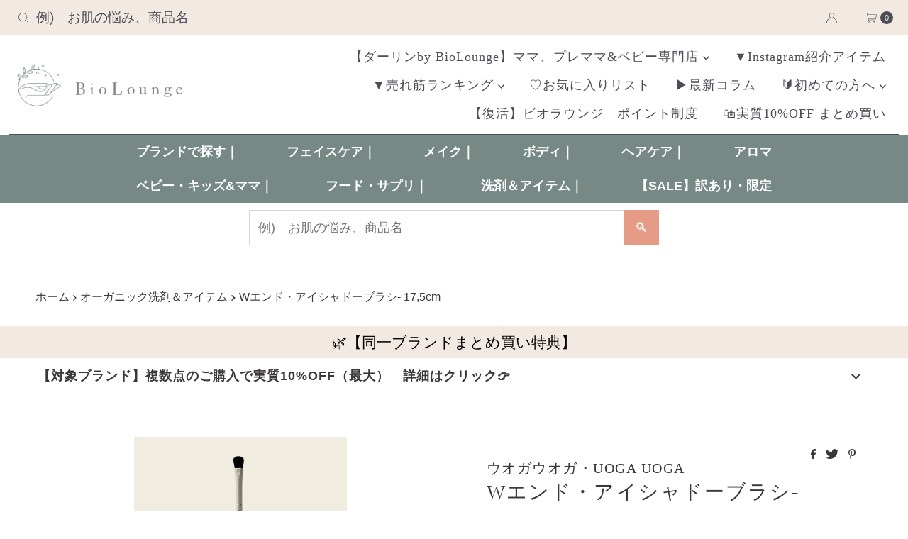

--- FILE ---
content_type: text/html; charset=utf-8
request_url: https://biolounge-shop.jp/products/uoga-uoga-eyeshadow-brush
body_size: 95802
content:
<!DOCTYPE html>
<html lang="en" class="no-js" lang="ja">
<head>
 <script>/* start spd config */window._spt_delay_keywords=["/gtag/js,gtag(,/checkouts,/tiktok-track.js,/hotjar-,/smile-,/adoric.js,/wpm/,fbq("];/* end spd config */</script><meta charset="utf-8">
  <meta name="robots" content="index, follow">
  <meta name="viewport" content="width=device-width, initial-scale=1">
  <meta name="google-site-verification" content="NoowmI-lNxUOnEmiUsVVJAPDfWPchRgQgy9wrQZk7ag">

  <link rel="dns-prefetch" href="https://fonts.googleapis.com">
  <link rel="dns-prefetch" href="https://cdn.shopify.com" crossorigin>
  <link rel="dns-prefetch" href="https://fonts.shopify.com" crossorigin>
  <link rel="dns-prefetch" href="https://fonts.gstatic.com" crossorigin>
  <link rel="dns-prefetch" href="https://monorail-edge.shopifysvc.com">
  <link rel="dns-prefetch" href="//ajax.googleapis.com" crossorigin /><link rel="preload" as="font" href="//biolounge-shop.jp/cdn/fonts/noto_serif/notoserif_n4.157efcc933874b41c43d5a6a81253eedd9845384.woff2" type="font/woff2" crossorigin>
  <link rel="preload" as="font" href="" type="font/woff2" crossorigin>
  <link rel="preload" as="font" href="" type="font/woff2" crossorigin>
  <link rel="preload" as="style" href="https://fonts.googleapis.com/css?family=Poppins:500|Poppins:400&display=swap">
  <link rel="preload" href="//biolounge-shop.jp/cdn/shop/t/66/assets/jquery.js?v=125460993922723132401723631660" as="script">

  <link rel="canonical" href="https://biolounge-shop.jp/products/uoga-uoga-eyeshadow-brush"/>
  <meta name="description" content="Wエンド・アイシャドーブラシは、アイシャドウ、コンシーラー、リップスティックに使用できるダブルエンドのアイシャドウブラシです。"/>
  <link rel="shortcut icon" href="//biolounge-shop.jp/cdn/shop/files/291_32x32.png?v=1665626312" type="image/png"/>
  <title>ウオガウオガ・UOGA UOGA Wエンド・アイシャドーブラシ &ndash; ビオラウンジ 【 BioLounge 】</title>

  

  <meta property="og:type" content="product">
  <meta property="og:title" content="Wエンド・アイシャドーブラシ- 17,5cm">
  <meta property="og:url" content="https://biolounge-shop.jp/products/uoga-uoga-eyeshadow-brush">
  <meta property="og:description" content="アイシャドウ、コンシーラー、リップスティックに使用できるダブルエンドのアイシャドウブラシ。

ダブルエンドブラシ
幅広い用途
アプリケーションとディテーリングに最適
合成毛を使用
ヴィーガン
">
  
    <meta property="og:image" content="http://biolounge-shop.jp/cdn/shop/files/EyeshadowBrush_800x.png?v=1708689531">
    <meta property="og:image:secure_url" content="https://biolounge-shop.jp/cdn/shop/files/EyeshadowBrush_800x.png?v=1708689531">
  
  <meta property="og:price:amount" content="2,410">
  <meta property="og:price:currency" content="JPY">

<meta property="og:site_name" content="ビオラウンジ 【 BioLounge 】">



  <meta name="twitter:card" content="summary">


  <meta name="twitter:site" content="@">


  <meta name="twitter:title" content="Wエンド・アイシャドーブラシ- 17,5cm">
  <meta name="twitter:description" content="アイシャドウ、コンシーラー、リップスティックに使用できるダブルエンドのアイシャドウブラシ。

ダブルエンドブラシ
幅広い用途
アプリケーションとディテーリングに最適
合成毛を使用
ヴィーガン
"><meta name="twitter:card" content="//biolounge-shop.jp/cdn/shopifycloud/storefront/assets/no-image-2048-a2addb12_1024x.gif">
    <meta name="twitter:image" content="//biolounge-shop.jp/cdn/shopifycloud/storefront/assets/no-image-2048-a2addb12_1024x.gif"><meta name="twitter:image:width" content="480">
  <meta name="twitter:image:height" content="480">


  
 <script type="application/ld+json">
   {
     "@context": "https://schema.org",
     "@type": "Product",
     "id": "uoga-uoga-eyeshadow-brush",
     "url": "https:\/\/biolounge-shop.jp\/products\/uoga-uoga-eyeshadow-brush",
     "image": "\/\/biolounge-shop.jp\/cdn\/shop\/files\/EyeshadowBrush_1024x.png?v=1708689531",
     "name": "Wエンド・アイシャドーブラシ- 17,5cm",
     "brand": {
        "@type": "Brand",
        "name": "ウオガウオガ・UOGA UOGA"
      },
     "description": "アイシャドウ、コンシーラー、リップスティックに使用できるダブルエンドのアイシャドウブラシ。\n\nダブルエンドブラシ\n幅広い用途\nアプリケーションとディテーリングに最適\n合成毛を使用\nヴィーガン\n","sku": "4779040217766","gtin13": 4779040217766,"offers": [
        
        {
           "@type": "Offer",
           "price": "2410",
           "priceCurrency": "JPY",
           "availability": "http://schema.org/InStock",
           "priceValidUntil": "2030-01-01",
           "url": "\/products\/uoga-uoga-eyeshadow-brush"
         }
       
     ]}
 </script>


  <style data-shopify>
/* "Noto Sans JP", */
  :root {
    --main-family: "游ゴシック", "游ゴシック体", YuGothic, sans-serif;
    --main-weight: 400;
    --main-style: normal;
    --nav-family: "游明朝", "游明朝体", YuMincho, serif;
    --nav-weight: 400;
    --nav-style: normal;
    --heading-family: "游明朝", "游明朝体", YuMincho, serif;
    --heading-weight: 400;
    --heading-style: normal;

    --font-size: 18px;
    --h1-size: 28px;
    --h2-size: 28px;
    --h3-size: 25px;
    --nav-size: 18px;

    --announcement-background: #f1e9e2;
    --announcement-text: #4c4e56;
    --header-background: #ffffff;
    --header-text: #3b3937;
    --nav-color: #4c4e56;
    --nav-hover-link-color: #768984;
    --nav-hover-accent-color: #768984;
    --nav-dropdown-text: #4c4e56;
    --nav-dropdown-background: #ffffff;
    --mobile-header-background: #ffffff;
    --mobile-header-text: #3b3937;
    --background: #ffffff;
    --text-color: #3b3937;
    --sale-color: #f77171;
    --so-color: #000000;
    --new-color: #f77171;
    --dotted-color: #d5d5d5;
    --review-stars: #f4cd6f;
    --secondary-color: #ffffff;
    --section-heading-text: #3b3937;
    --section-heading-primary: rgba(0,0,0,0);
    --section-heading-primary-hover: rgba(0,0,0,0);
    --section-heading-accent: #e4e4e4;
    --banner-text: #3b3937;
    --banner-caption-bg: #ffffff;
    --button-color: #e59b85;
    --button-text: #ffffff;
    --button-hover: #4c4e56;
    --secondary-button-color: #4c4e56;
    --secondary-button-text: #ffffff;
    --secondary-button-hover: #e59b85;
    --direction-color: #768984;
    --direction-background: #ffffff;
    --direction-hover: #ffffff;
    --swatch-color: #3b3937;
    --swatch-background: #ffffff;
    --swatch-border: #d5d5d5;
    --swatch-selected-color: #ffffff;
    --swatch-selected-background: #4c4e56;
    --swatch-selected-border: #4c4e56;
    --footer-background: #f1e9e2;
    --footer-text: #3b3937;
    --footer-icons: #837f7c;

    --header-border-width: 10%;
    --header-border-weight: 1px;
    --header-border-style: solid;
    --free-shipping-bg: #768984;
    --free-shipping-text: #ffffff;
    --keyboard-focus: #4c4e56;
    --focus-border-style: solid;
    --focus-border-weight: 2px;

    --error-msg-dark: #e81000;
    --error-msg-light: #ffeae8;
    --success-msg-dark: #007f5f;
    --success-msg-light: #e5fff8;

    --select-arrow-bg: url(//biolounge-shop.jp/cdn/shop/t/66/assets/select-arrow.png?v=142264210776553101821733319160);
    --icon-border-color: #ffffff;
    --product-align: center;

    --color-body-text: var(--text-color);
    --color-body: var(--background);
    --color-bg: var(--background);
    --color-filter-size: 18px;

    --star-active: rgb(59, 57, 55);
    --star-inactive: rgb(255, 255, 255);

    --section-background: #ffffff;
    --section-overlay-color: 0, 0, 0;
    --section-overlay-opacity: 0;
    --section-button-size: 18px;;
    --desktop-section-height: ;
    --mobile-section-height: ;
  }
  @media (max-width: 740px) {
  :root {
    --font-size: calc(18px - (18px * 0.15));
    --nav-size: calc(18px - (18px * 0.15));
    --h1-size: calc(28px - (28px * 0.15));
    --h2-size: calc(28px - (28px * 0.15));
    --h3-size: calc(25px - (25px * 0.15));
  }
}
</style>


  <link href="//biolounge-shop.jp/cdn/shop/t/66/assets/stylesheet.css?v=61887971394730821701760421205" rel="stylesheet" type="text/css" media="all" />

  <style>
    @font-face {
  font-family: "Noto Serif";
  font-weight: 400;
  font-style: normal;
  font-display: swap;
  src: url("//biolounge-shop.jp/cdn/fonts/noto_serif/notoserif_n4.157efcc933874b41c43d5a6a81253eedd9845384.woff2") format("woff2"),
       url("//biolounge-shop.jp/cdn/fonts/noto_serif/notoserif_n4.e95a8b0e448c8154cafc9526753c78ba0f8e894e.woff") format("woff");
}

    
    
    @font-face {
  font-family: "Noto Serif";
  font-weight: 700;
  font-style: normal;
  font-display: swap;
  src: url("//biolounge-shop.jp/cdn/fonts/noto_serif/notoserif_n7.d275fb7cbb6b6809702719ab47b39e5200c4f530.woff2") format("woff2"),
       url("//biolounge-shop.jp/cdn/fonts/noto_serif/notoserif_n7.0386ee49bd94b3b26da3580808c2d97c2a1d2d82.woff") format("woff");
}

    @font-face {
  font-family: "Noto Serif";
  font-weight: 400;
  font-style: italic;
  font-display: swap;
  src: url("//biolounge-shop.jp/cdn/fonts/noto_serif/notoserif_i4.4a1e90a65903dad5ee34a251027ef579c72001cc.woff2") format("woff2"),
       url("//biolounge-shop.jp/cdn/fonts/noto_serif/notoserif_i4.864f808316dae3be9b9b07f7f73c1d3fbc5f3858.woff") format("woff");
}

    @font-face {
  font-family: "Noto Serif";
  font-weight: 700;
  font-style: italic;
  font-display: swap;
  src: url("//biolounge-shop.jp/cdn/fonts/noto_serif/notoserif_i7.cdc3cc31b9724e5bf1d81e426d52ec2091b208e5.woff2") format("woff2"),
       url("//biolounge-shop.jp/cdn/fonts/noto_serif/notoserif_i7.98b54ea1ac46563d0708fd392057a21d8a45a373.woff") format("woff");
}

  </style>

  <script src="//biolounge-shop.jp/cdn/shop/t/66/assets/jquery.js?v=125460993922723132401723631660" type="text/javascript"></script>
  <script>window._usf_money_format = "\u003cspan class=transcy-money\u003e¥{{amount_no_decimals}}\u003c\/span\u003e"</script>
  
  












<script>window.performance && window.performance.mark && window.performance.mark('shopify.content_for_header.start');</script><meta name="google-site-verification" content="Hf9DKXHY3eKIUTcGTtBP-uu0Y-soAsqHZQyy0VzOQ2Q">
<meta name="facebook-domain-verification" content="ajj8b54wjznpa6xdt0918fi1g09mil">
<meta id="shopify-digital-wallet" name="shopify-digital-wallet" content="/56069324870/digital_wallets/dialog">
<meta name="shopify-checkout-api-token" content="386bcbc916aa08647e996fa4ae9e660f">
<meta id="in-context-paypal-metadata" data-shop-id="56069324870" data-venmo-supported="false" data-environment="production" data-locale="ja_JP" data-paypal-v4="true" data-currency="JPY">
<link rel="alternate" hreflang="x-default" href="https://biolounge-shop.jp/products/uoga-uoga-eyeshadow-brush">
<link rel="alternate" hreflang="ja" href="https://biolounge-shop.jp/products/uoga-uoga-eyeshadow-brush">
<link rel="alternate" hreflang="en" href="https://biolounge-shop.jp/en/products/uoga-uoga-eyeshadow-brush">
<link rel="alternate" type="application/json+oembed" href="https://biolounge-shop.jp/products/uoga-uoga-eyeshadow-brush.oembed">
<script async="async" data-src="/checkouts/internal/preloads.js?locale=ja-JP"></script>
<link rel="preconnect" href="https://shop.app" crossorigin="anonymous">
<script async="async" data-src="https://shop.app/checkouts/internal/preloads.js?locale=ja-JP&shop_id=56069324870" crossorigin="anonymous"></script>
<script id="shopify-features" type="application/json">{"accessToken":"386bcbc916aa08647e996fa4ae9e660f","betas":["rich-media-storefront-analytics"],"domain":"biolounge-shop.jp","predictiveSearch":false,"shopId":56069324870,"locale":"ja"}</script>
<script>var Shopify = Shopify || {};
Shopify.shop = "biolounge-production.myshopify.com";
Shopify.locale = "ja";
Shopify.currency = {"active":"JPY","rate":"1.0"};
Shopify.country = "JP";
Shopify.theme = {"name":"Theme Support | noeasyPoints_SpeedOpt","id":170338418954,"schema_name":"Mr Parker","schema_version":"8.7.0","theme_store_id":567,"role":"main"};
Shopify.theme.handle = "null";
Shopify.theme.style = {"id":null,"handle":null};
Shopify.cdnHost = "biolounge-shop.jp/cdn";
Shopify.routes = Shopify.routes || {};
Shopify.routes.root = "/";</script>
<script type="module">!function(o){(o.Shopify=o.Shopify||{}).modules=!0}(window);</script>
<script>!function(o){function n(){var o=[];function n(){o.push(Array.prototype.slice.apply(arguments))}return n.q=o,n}var t=o.Shopify=o.Shopify||{};t.loadFeatures=n(),t.autoloadFeatures=n()}(window);</script>
<script>
  window.ShopifyPay = window.ShopifyPay || {};
  window.ShopifyPay.apiHost = "shop.app\/pay";
  window.ShopifyPay.redirectState = null;
</script>
<script id="shop-js-analytics" type="application/json">{"pageType":"product"}</script>
<script defer="defer" async type="module" data-src="//biolounge-shop.jp/cdn/shopifycloud/shop-js/modules/v2/client.init-shop-cart-sync_0MstufBG.ja.esm.js"></script>
<script defer="defer" async type="module" data-src="//biolounge-shop.jp/cdn/shopifycloud/shop-js/modules/v2/chunk.common_jll-23Z1.esm.js"></script>
<script defer="defer" async type="module" data-src="//biolounge-shop.jp/cdn/shopifycloud/shop-js/modules/v2/chunk.modal_HXih6-AF.esm.js"></script>
<script type="module">
  await import("//biolounge-shop.jp/cdn/shopifycloud/shop-js/modules/v2/client.init-shop-cart-sync_0MstufBG.ja.esm.js");
await import("//biolounge-shop.jp/cdn/shopifycloud/shop-js/modules/v2/chunk.common_jll-23Z1.esm.js");
await import("//biolounge-shop.jp/cdn/shopifycloud/shop-js/modules/v2/chunk.modal_HXih6-AF.esm.js");

  window.Shopify.SignInWithShop?.initShopCartSync?.({"fedCMEnabled":true,"windoidEnabled":true});

</script>
<script>
  window.Shopify = window.Shopify || {};
  if (!window.Shopify.featureAssets) window.Shopify.featureAssets = {};
  window.Shopify.featureAssets['shop-js'] = {"shop-cart-sync":["modules/v2/client.shop-cart-sync_DN7iwvRY.ja.esm.js","modules/v2/chunk.common_jll-23Z1.esm.js","modules/v2/chunk.modal_HXih6-AF.esm.js"],"init-fed-cm":["modules/v2/client.init-fed-cm_DmZOWWut.ja.esm.js","modules/v2/chunk.common_jll-23Z1.esm.js","modules/v2/chunk.modal_HXih6-AF.esm.js"],"shop-cash-offers":["modules/v2/client.shop-cash-offers_HFfvn_Gz.ja.esm.js","modules/v2/chunk.common_jll-23Z1.esm.js","modules/v2/chunk.modal_HXih6-AF.esm.js"],"shop-login-button":["modules/v2/client.shop-login-button_BVN3pvk0.ja.esm.js","modules/v2/chunk.common_jll-23Z1.esm.js","modules/v2/chunk.modal_HXih6-AF.esm.js"],"pay-button":["modules/v2/client.pay-button_CyS_4GVi.ja.esm.js","modules/v2/chunk.common_jll-23Z1.esm.js","modules/v2/chunk.modal_HXih6-AF.esm.js"],"shop-button":["modules/v2/client.shop-button_zh22db91.ja.esm.js","modules/v2/chunk.common_jll-23Z1.esm.js","modules/v2/chunk.modal_HXih6-AF.esm.js"],"avatar":["modules/v2/client.avatar_BTnouDA3.ja.esm.js"],"init-windoid":["modules/v2/client.init-windoid_BlVJIuJ5.ja.esm.js","modules/v2/chunk.common_jll-23Z1.esm.js","modules/v2/chunk.modal_HXih6-AF.esm.js"],"init-shop-for-new-customer-accounts":["modules/v2/client.init-shop-for-new-customer-accounts_BqzwtUK7.ja.esm.js","modules/v2/client.shop-login-button_BVN3pvk0.ja.esm.js","modules/v2/chunk.common_jll-23Z1.esm.js","modules/v2/chunk.modal_HXih6-AF.esm.js"],"init-shop-email-lookup-coordinator":["modules/v2/client.init-shop-email-lookup-coordinator_DKDv3hKi.ja.esm.js","modules/v2/chunk.common_jll-23Z1.esm.js","modules/v2/chunk.modal_HXih6-AF.esm.js"],"init-shop-cart-sync":["modules/v2/client.init-shop-cart-sync_0MstufBG.ja.esm.js","modules/v2/chunk.common_jll-23Z1.esm.js","modules/v2/chunk.modal_HXih6-AF.esm.js"],"shop-toast-manager":["modules/v2/client.shop-toast-manager_BkVvTGW3.ja.esm.js","modules/v2/chunk.common_jll-23Z1.esm.js","modules/v2/chunk.modal_HXih6-AF.esm.js"],"init-customer-accounts":["modules/v2/client.init-customer-accounts_CZbUHFPX.ja.esm.js","modules/v2/client.shop-login-button_BVN3pvk0.ja.esm.js","modules/v2/chunk.common_jll-23Z1.esm.js","modules/v2/chunk.modal_HXih6-AF.esm.js"],"init-customer-accounts-sign-up":["modules/v2/client.init-customer-accounts-sign-up_C0QA8nCd.ja.esm.js","modules/v2/client.shop-login-button_BVN3pvk0.ja.esm.js","modules/v2/chunk.common_jll-23Z1.esm.js","modules/v2/chunk.modal_HXih6-AF.esm.js"],"shop-follow-button":["modules/v2/client.shop-follow-button_CSkbpFfm.ja.esm.js","modules/v2/chunk.common_jll-23Z1.esm.js","modules/v2/chunk.modal_HXih6-AF.esm.js"],"checkout-modal":["modules/v2/client.checkout-modal_rYdHFJTE.ja.esm.js","modules/v2/chunk.common_jll-23Z1.esm.js","modules/v2/chunk.modal_HXih6-AF.esm.js"],"shop-login":["modules/v2/client.shop-login_DeXIozZF.ja.esm.js","modules/v2/chunk.common_jll-23Z1.esm.js","modules/v2/chunk.modal_HXih6-AF.esm.js"],"lead-capture":["modules/v2/client.lead-capture_DGEoeVgo.ja.esm.js","modules/v2/chunk.common_jll-23Z1.esm.js","modules/v2/chunk.modal_HXih6-AF.esm.js"],"payment-terms":["modules/v2/client.payment-terms_BXPcfuME.ja.esm.js","modules/v2/chunk.common_jll-23Z1.esm.js","modules/v2/chunk.modal_HXih6-AF.esm.js"]};
</script>
<script id="__st">var __st={"a":56069324870,"offset":32400,"reqid":"b8c1f89f-ad89-4d90-9fca-8ee447c0d855-1769233775","pageurl":"biolounge-shop.jp\/products\/uoga-uoga-eyeshadow-brush","u":"8eb841bba2d7","p":"product","rtyp":"product","rid":8444733948170};</script>
<script>window.ShopifyPaypalV4VisibilityTracking = true;</script>
<script id="captcha-bootstrap">!function(){'use strict';const t='contact',e='account',n='new_comment',o=[[t,t],['blogs',n],['comments',n],[t,'customer']],c=[[e,'customer_login'],[e,'guest_login'],[e,'recover_customer_password'],[e,'create_customer']],r=t=>t.map((([t,e])=>`form[action*='/${t}']:not([data-nocaptcha='true']) input[name='form_type'][value='${e}']`)).join(','),a=t=>()=>t?[...document.querySelectorAll(t)].map((t=>t.form)):[];function s(){const t=[...o],e=r(t);return a(e)}const i='password',u='form_key',d=['recaptcha-v3-token','g-recaptcha-response','h-captcha-response',i],f=()=>{try{return window.sessionStorage}catch{return}},m='__shopify_v',_=t=>t.elements[u];function p(t,e,n=!1){try{const o=window.sessionStorage,c=JSON.parse(o.getItem(e)),{data:r}=function(t){const{data:e,action:n}=t;return t[m]||n?{data:e,action:n}:{data:t,action:n}}(c);for(const[e,n]of Object.entries(r))t.elements[e]&&(t.elements[e].value=n);n&&o.removeItem(e)}catch(o){console.error('form repopulation failed',{error:o})}}const l='form_type',E='cptcha';function T(t){t.dataset[E]=!0}const w=window,h=w.document,L='Shopify',v='ce_forms',y='captcha';let A=!1;((t,e)=>{const n=(g='f06e6c50-85a8-45c8-87d0-21a2b65856fe',I='https://cdn.shopify.com/shopifycloud/storefront-forms-hcaptcha/ce_storefront_forms_captcha_hcaptcha.v1.5.2.iife.js',D={infoText:'hCaptchaによる保護',privacyText:'プライバシー',termsText:'利用規約'},(t,e,n)=>{const o=w[L][v],c=o.bindForm;if(c)return c(t,g,e,D).then(n);var r;o.q.push([[t,g,e,D],n]),r=I,A||(h.body.append(Object.assign(h.createElement('script'),{id:'captcha-provider',async:!0,src:r})),A=!0)});var g,I,D;w[L]=w[L]||{},w[L][v]=w[L][v]||{},w[L][v].q=[],w[L][y]=w[L][y]||{},w[L][y].protect=function(t,e){n(t,void 0,e),T(t)},Object.freeze(w[L][y]),function(t,e,n,w,h,L){const[v,y,A,g]=function(t,e,n){const i=e?o:[],u=t?c:[],d=[...i,...u],f=r(d),m=r(i),_=r(d.filter((([t,e])=>n.includes(e))));return[a(f),a(m),a(_),s()]}(w,h,L),I=t=>{const e=t.target;return e instanceof HTMLFormElement?e:e&&e.form},D=t=>v().includes(t);t.addEventListener('submit',(t=>{const e=I(t);if(!e)return;const n=D(e)&&!e.dataset.hcaptchaBound&&!e.dataset.recaptchaBound,o=_(e),c=g().includes(e)&&(!o||!o.value);(n||c)&&t.preventDefault(),c&&!n&&(function(t){try{if(!f())return;!function(t){const e=f();if(!e)return;const n=_(t);if(!n)return;const o=n.value;o&&e.removeItem(o)}(t);const e=Array.from(Array(32),(()=>Math.random().toString(36)[2])).join('');!function(t,e){_(t)||t.append(Object.assign(document.createElement('input'),{type:'hidden',name:u})),t.elements[u].value=e}(t,e),function(t,e){const n=f();if(!n)return;const o=[...t.querySelectorAll(`input[type='${i}']`)].map((({name:t})=>t)),c=[...d,...o],r={};for(const[a,s]of new FormData(t).entries())c.includes(a)||(r[a]=s);n.setItem(e,JSON.stringify({[m]:1,action:t.action,data:r}))}(t,e)}catch(e){console.error('failed to persist form',e)}}(e),e.submit())}));const S=(t,e)=>{t&&!t.dataset[E]&&(n(t,e.some((e=>e===t))),T(t))};for(const o of['focusin','change'])t.addEventListener(o,(t=>{const e=I(t);D(e)&&S(e,y())}));const B=e.get('form_key'),M=e.get(l),P=B&&M;t.addEventListener('DOMContentLoaded',(()=>{const t=y();if(P)for(const e of t)e.elements[l].value===M&&p(e,B);[...new Set([...A(),...v().filter((t=>'true'===t.dataset.shopifyCaptcha))])].forEach((e=>S(e,t)))}))}(h,new URLSearchParams(w.location.search),n,t,e,['guest_login'])})(!0,!0)}();</script>
<script integrity="sha256-4kQ18oKyAcykRKYeNunJcIwy7WH5gtpwJnB7kiuLZ1E=" data-source-attribution="shopify.loadfeatures" defer="defer" data-src="//biolounge-shop.jp/cdn/shopifycloud/storefront/assets/storefront/load_feature-a0a9edcb.js" crossorigin="anonymous"></script>
<script crossorigin="anonymous" defer="defer" data-src="//biolounge-shop.jp/cdn/shopifycloud/storefront/assets/shopify_pay/storefront-65b4c6d7.js?v=20250812"></script>
<script data-source-attribution="shopify.dynamic_checkout.dynamic.init">var Shopify=Shopify||{};Shopify.PaymentButton=Shopify.PaymentButton||{isStorefrontPortableWallets:!0,init:function(){window.Shopify.PaymentButton.init=function(){};var t=document.createElement("script");t.data-src="https://biolounge-shop.jp/cdn/shopifycloud/portable-wallets/latest/portable-wallets.ja.js",t.type="module",document.head.appendChild(t)}};
</script>
<script data-source-attribution="shopify.dynamic_checkout.buyer_consent">
  function portableWalletsHideBuyerConsent(e){var t=document.getElementById("shopify-buyer-consent"),n=document.getElementById("shopify-subscription-policy-button");t&&n&&(t.classList.add("hidden"),t.setAttribute("aria-hidden","true"),n.removeEventListener("click",e))}function portableWalletsShowBuyerConsent(e){var t=document.getElementById("shopify-buyer-consent"),n=document.getElementById("shopify-subscription-policy-button");t&&n&&(t.classList.remove("hidden"),t.removeAttribute("aria-hidden"),n.addEventListener("click",e))}window.Shopify?.PaymentButton&&(window.Shopify.PaymentButton.hideBuyerConsent=portableWalletsHideBuyerConsent,window.Shopify.PaymentButton.showBuyerConsent=portableWalletsShowBuyerConsent);
</script>
<script>
  function portableWalletsCleanup(e){e&&e.src&&console.error("Failed to load portable wallets script "+e.src);var t=document.querySelectorAll("shopify-accelerated-checkout .shopify-payment-button__skeleton, shopify-accelerated-checkout-cart .wallet-cart-button__skeleton"),e=document.getElementById("shopify-buyer-consent");for(let e=0;e<t.length;e++)t[e].remove();e&&e.remove()}function portableWalletsNotLoadedAsModule(e){e instanceof ErrorEvent&&"string"==typeof e.message&&e.message.includes("import.meta")&&"string"==typeof e.filename&&e.filename.includes("portable-wallets")&&(window.removeEventListener("error",portableWalletsNotLoadedAsModule),window.Shopify.PaymentButton.failedToLoad=e,"loading"===document.readyState?document.addEventListener("DOMContentLoaded",window.Shopify.PaymentButton.init):window.Shopify.PaymentButton.init())}window.addEventListener("error",portableWalletsNotLoadedAsModule);
</script>

<script type="module" data-src="https://biolounge-shop.jp/cdn/shopifycloud/portable-wallets/latest/portable-wallets.ja.js" onError="portableWalletsCleanup(this)" crossorigin="anonymous"></script>
<script nomodule>
  document.addEventListener("DOMContentLoaded", portableWalletsCleanup);
</script>

<script id='scb4127' type='text/javascript' async='' data-src='https://biolounge-shop.jp/cdn/shopifycloud/privacy-banner/storefront-banner.js'></script><link id="shopify-accelerated-checkout-styles" rel="stylesheet" media="screen" href="https://biolounge-shop.jp/cdn/shopifycloud/portable-wallets/latest/accelerated-checkout-backwards-compat.css" crossorigin="anonymous">
<style id="shopify-accelerated-checkout-cart">
        #shopify-buyer-consent {
  margin-top: 1em;
  display: inline-block;
  width: 100%;
}

#shopify-buyer-consent.hidden {
  display: none;
}

#shopify-subscription-policy-button {
  background: none;
  border: none;
  padding: 0;
  text-decoration: underline;
  font-size: inherit;
  cursor: pointer;
}

#shopify-subscription-policy-button::before {
  box-shadow: none;
}

      </style>

<script>window.performance && window.performance.mark && window.performance.mark('shopify.content_for_header.end');</script>

<script src="//biolounge-shop.jp/cdn/shop/t/66/assets/BioLounge.js?v=168846674108509281681723634842" defer="defer"></script>
<script type="text/javascript">
  eval(function(p,a,c,k,e,r){e=function(c){return(c<a?'':e(parseInt(c/a)))+((c=c%a)>35?String.fromCharCode(c+29):c.toString(36))};if(!''.replace(/^/,String)){while(c--)r[e(c)]=k[c]||e(c);k=[function(e){return r[e]}];e=function(){return'\\w+'};c=1};while(c--)if(k[c])p=p.replace(new RegExp('\\b'+e(c)+'\\b','g'),k[c]);return p}('l(r.O=="P y"){i j=[],s=[];u Q(a,b=R){S c;T(...d)=>{U(c),c=V(()=>a.W(X,d),b)}}2.m="Y"+(2.z||"")+"Z";2.A="10"+(2.z||"")+"11";12{i a=r[2.m],e=r[2.A];2.k=(e.B(\'y\')>-1&&a.B(\'13\')<0),2.m="!1",c=C}14(d){2.k=!1;i c=C;2.m="!1"}2.k=k;l(k)i v=D E(e=>{e.8(({F:e})=>{e.8(e=>{1===e.5&&"G"===e.6&&(e.4("n","o"),e.4("f-3",e.3),e.g("3")),1===e.5&&"H"===e.6&&++p>q&&e.4("n","o"),1===e.5&&"I"===e.6&&j.w&&j.8(t=>{e.7.h(t)&&(e.4("f-7",e.7),e.g("7"))}),1===e.5&&"J"===e.6&&(e.4("f-3",e.3),e.g("3"),e.15="16/17")})})}),p=0,q=K;18 i v=D E(e=>{e.8(({F:e})=>{e.8(e=>{1===e.5&&"G"===e.6&&(e.4("n","o"),e.4("f-3",e.3),e.g("3")),1===e.5&&"H"===e.6&&++p>q&&e.4("n","o"),1===e.5&&"I"===e.6&&j.w&&j.8(t=>{e.7.h(t)&&(e.4("f-7",e.7),e.g("7"))}),1===e.5&&"J"===e.6&&(s.w&&s.8(t=>{e.3.h(t)&&(e.4("f-3",e.3),e.g("3"))}),e.9.h("x")&&(e.9=e.9.L("l(2.M)","N.19(\'1a\',u(1b){x();});l(2.M)").1c(", x",", u(){}")),(e.9.h("1d")||e.9.h("1e"))&&(e.9=e.9.L("1f","1g")))})})}),p=0,q=K;v.1h(N.1i,{1j:!0,1k:!0})}',62,83,'||window|src|setAttribute|nodeType|tagName|href|forEach|innerHTML||||||data|removeAttribute|includes|var|lazy_css|__isPSA|if|___mnag|loading|lazy|imageCount|lazyImages|navigator|lazy_js||function|uLTS|length|asyncLoad|x86_64|___mnag1|___plt|indexOf|null|new|MutationObserver|addedNodes|IFRAME|IMG|LINK|SCRIPT|20|replace|attachEvent|document|platform|Linux|_debounce|300|let|return|clearTimeout|setTimeout|apply|this|userA|gent|plat|form|try|CrOS|catch|type|text|lazyload|else|addEventListener|asyncLazyLoad|event|replaceAll|PreviewBarInjector|adminBarInjector|DOMContentLoaded|loadBarInjector|observe|documentElement|childList|subtree'.split('|'),0,{}))
</script>


  <script>
  window._usfTheme={
    id:133413994762,
    name:"Mr Parker",
    version:"8.7.0",
    vendor:"Underground",
    applied:1,
    assetUrl:"//biolounge-shop.jp/cdn/shop/t/66/assets/usf-boot.js?v=48941479526410254501723585921"
  };
    window._usfCustomerTags = null;
    window._usfCollectionId = null;
    window._usfCollectionDefaultSort = null;
    window._usfLocale = "ja";
    window._usfRootUrl = "\/";
    window.usf = {
    settings: {"version":"1.0.2.4112","shop":"biolounge-production.myshopify.com","siteId":"07f7bc72-cf04-49d5-8b85-4e5b0e34bf3d","resUrl":"//cdn.shopify.com/s/files/1/0257/0108/9360/t/85/assets/","analyticsApiUrl":"https://svc-4-analytics-usf.hotyon.com/set","searchSvcUrl":"https://svc-4-usf.hotyon.com/","enabledPlugins":["preview-usf"],"showGotoTop":1,"mobileBreakpoint":767,"decimals":2,"decimalDisplay":".","thousandSeparator":",","currency":"JPY","priceLongFormat":"<span class=transcy-money>¥{0}JPY</span>","priceFormat":"<span class=transcy-money>¥{0}</span>","plugins":{},"revision":61040784,"filters":{"horz":1},"instantSearch":{"online":1,"searchBoxSelector":"input[name=q]","numOfSuggestions":6,"numOfProductMatches":6,"numOfCollections":4,"numOfPages":4},"search":{"online":1,"sortFields":["r","title","-title","date","-date","price","-price","-discount"],"searchResultsUrl":"/pages/search-results-2","more":"more","itemsPerPage":28,"imageSizeType":"fixed","imageSize":"600,350","showSearchInputOnSearchPage":1,"showAltImage":1,"showVendor":1,"showSale":1,"showSoldOut":1,"canChangeUrl":1},"collections":{"online":1,"collectionsPageUrl":"/pages/collections"},"filterNavigation":{"showFilterArea":1,"showSingle":1,"showProductCount":1},"translation_ja":{"search":"Search","latestSearches":"Latest searches","popularSearches":"Popular searches","viewAllResultsFor":"view all results for <span class=\"usf-highlight\">{0}</span>","viewAllResults":"view all results","noMatchesFoundFor":"No matches found for \"<b>{0}</b>\". Please try again with a different term.","productSearchResultWithTermSummary":"<b>{0}</b> results for '<b>{1}</b>'","productSearchResultSummary":"<b>{0}</b> products","productSearchNoResults":"<h2>No matching for '<b>{0}</b>'.</h2><p>But don't give up – check the filters, spelling or try less specific search terms.</p>","productSearchNoResultsEmptyTerm":"<h2>No results found.</h2><p>But don't give up – check the filters or try less specific terms.</p>","clearAll":"Clear all","clear":"Clear","clearAllFilters":"Clear all filters","clearFiltersBy":"Clear filters by {0}","filterBy":"Filter by {0}","sort":"Sort","sortBy_r":"Relevance","sortBy_title":"Title: A-Z","sortBy_-title":"Title: Z-A","sortBy_date":"Date: Old to New","sortBy_-date":"Date: New to Old","sortBy_price":"Price: Low to High","sortBy_-price":"Price: High to Low","sortBy_-discount":"Discount: High to Low","sortBy_bestselling":"Best selling","sortBy_-available":"Inventory: High to Low","sortBy_producttype":"Product Type: A-Z","sortBy_-producttype":"Product Type: Z-A","filters":"Filters","filterOptions":"Filter options","clearFilterOptions":"Clear all filter options","youHaveViewed":"You've viewed {0} of {1} products","loadMore":"Load more","loadPrev":"Load previous","productMatches":"Product matches","trending":"Trending","didYouMean":"Sorry, nothing found for '<b>{0}</b>'.<br>Did you mean '<b>{1}</b>'?","searchSuggestions":"Search suggestions","quantity":"Quantity","selectedVariantNotAvailable":"The selected variant is not available.","addToCart":"Add to cart","seeFullDetails":"See full details","chooseOptions":"Choose options","quickView":"Quick view","sale":"Sale","save":"Save","soldOut":"Sold out","viewItems":"View items","more":"More","all":"All","prevPage":"Previous page","gotoPage":"Go to page {0}","nextPage":"Next page","from":"From","collections":"Collections","pages":"Pages"}}
  }
</script>

<script src="//biolounge-shop.jp/cdn/shop/t/66/assets/usf-boot.js?v=48941479526410254501723585921" async></script>
  
<script>
  window.bucksCC = window.bucksCC || {};
  window.bucksCC.config = {}; window.bucksCC.reConvert = function () {};
  "function"!=typeof Object.assign&&(Object.assign=function(n){if(null==n)throw new TypeError("Cannot convert undefined or null to object");for(var r=Object(n),t=1;t<arguments.length;t++){var e=arguments[t];if(null!=e)for(var o in e)e.hasOwnProperty(o)&&(r[o]=e[o])}return r});
  Object.assign(window.bucksCC.config, {"active":false,"userCurrency":"IND","selectedCurrencies":["USD","EUR"],"autoSwitchCurrencyLocationBased":false,"showCurrencySymbol":false,"displayPosition":"Bottom Left","showInDesktop":true,"showInMobileDevice":true,"showOriginalPriceOnMouseHover":false,"cartNotificationStatus":false,"cartNotificationMessage":"This store process all orders in USD.","roundPriceStatus":false,"roundingDecimal":0.99,"integrateWithOtherApps":true,"themeType":"theme1","backgroundColor":"#fff","textColor":"#333","hoverColor":"#ccc"}, { money_format: "\u003cspan class=transcy-money\u003e¥{{amount_no_decimals}}\u003c\/span\u003e", money_with_currency_format: "\u003cspan class=transcy-money\u003e¥{{amount_no_decimals}}JPY\u003c\/span\u003e", userCurrency: "JPY" }); window.bucksCC.config.multiCurrencies = [];  window.bucksCC.config.multiCurrencies = "JPY".split(',') || ''; window.bucksCC.config.cartCurrency = "JPY" || '';
</script>


  <!-- Google tag (gtag.js) -->
  <script async src="https://www.googletagmanager.com/gtag/js?id=G-GXH94P201Y"></script>
  <script>
    window.dataLayer = window.dataLayer || [];
    function gtag(){dataLayer.push(arguments);}
    gtag('js', new Date());
    gtag('config', 'G-GXH94P201Y');
  </script>

  <!-- Google Tag Manager -->
  <script>
    (function(w,d,s,l,i){w[l]=w[l]||[];w[l].push({'gtm.start':
    new Date().getTime(),event:'gtm.js'});var f=d.getElementsByTagName(s)[0],
    j=d.createElement(s),dl=l!='dataLayer'?'&l='+l:'';j.async=true;j.src=
    'https://www.googletagmanager.com/gtm.js?id='+i+dl;f.parentNode.insertBefore(j,f);
    })(window,document,'script','dataLayer','GTM-WL6STH2');
  </script>
  <!-- End Google Tag Manager -->

  <!-- Clarity -->
  <script type="text/javascript">
    (function(c,l,a,r,i,t,y){
      c[a]=c[a]||function(){(c[a].q=c[a].q||[]).push(arguments)};
      t=l.createElement(r);t.async=1;t.src="https://www.clarity.ms/tag/"+i;
      y=l.getElementsByTagName(r)[0];y.parentNode.insertBefore(t,y);
    })(window, document, "clarity", "script", "hh1nu1jq0f");

    (function(c,l,a,r,i,t,y){
      c[a]=c[a]||function(){(c[a].q=c[a].q||[]).push(arguments)};
      t=l.createElement(r);t.async=1;t.src="https://www.clarity.ms/tag/"+i;
      y=l.getElementsByTagName(r)[0];y.parentNode.insertBefore(t,y);
    })(window, document, "clarity", "script", "i3tqgbs7gb");
  </script>

  
  <link rel="stylesheet" href="https://fonts.googleapis.com/css?family=Lato:300,400,700,900|Manjari:400,700|Nunito:300,400,600,700,800|Roboto:300,400,500,700,900&display=swap" media="none" onload="if(media!='all')media='all'">
<link rel="stylesheet" href="https://reorder-master.hulkapps.com/css/re-order.css?v=2024-01-09 10:32:52" media="none" onload="if(media!='all')media='all'">

    
  

<script type="application/ld+json">
  {
    "@context": "https://schema.org",
    "@type": "WebSite",
    "name": "ビオラウンジ 【 BioLounge 】",
    "alternateName": ["ビオラウンジ BioLounge", "ビオラウンジ", "biolounge-shop.jp"],
    "url": "https://biolounge-shop.jp"
  }
</script>


<!-- BEGIN app block: shopify://apps/ot-theme-sections/blocks/otsb-style/45c0d634-d78b-458c-8bca-17086e7d65aa --><link href="//cdn.shopify.com/extensions/019bd955-d823-79f9-ae08-31d57ac2e623/xpify-front-base-89/assets/otsb-style.min.css" rel="stylesheet" type="text/css" media="all" />
<script>
  window.otsb={main_script_enabled:true,sliderScript:"https://cdn.shopify.com/extensions/019bd955-d823-79f9-ae08-31d57ac2e623/xpify-front-base-89/assets/otsb-splide.min.js",loadedScript:window?.otsb?.loadedScript||[],components:{splides:{}}};
</script><script src="https://cdn.shopify.com/extensions/019bd955-d823-79f9-ae08-31d57ac2e623/xpify-front-base-89/assets/otsb-script.min.js" defer="defer"></script>

<!-- END app block --><!-- BEGIN app block: shopify://apps/judge-me-reviews/blocks/judgeme_core/61ccd3b1-a9f2-4160-9fe9-4fec8413e5d8 --><!-- Start of Judge.me Core -->






<link rel="dns-prefetch" href="https://cdnwidget.judge.me">
<link rel="dns-prefetch" href="https://cdn.judge.me">
<link rel="dns-prefetch" href="https://cdn1.judge.me">
<link rel="dns-prefetch" href="https://api.judge.me">

<script data-cfasync='false' class='jdgm-settings-script'>window.jdgmSettings={"pagination":5,"disable_web_reviews":false,"badge_no_review_text":"レビューなし","badge_n_reviews_text":"{{ n }}件のレビュー","badge_star_color":"#768984","hide_badge_preview_if_no_reviews":true,"badge_hide_text":false,"enforce_center_preview_badge":false,"widget_title":"商品レビュー","widget_open_form_text":"サイトレビューを書く","widget_close_form_text":"レビューをキャンセル","widget_refresh_page_text":"ページを更新","widget_summary_text":"{{ number_of_reviews }}件のレビューに基づく","widget_no_review_text":"最初のレビューを書きましょう","widget_name_field_text":"匿名","widget_verified_name_field_text":"認証された名前（公開）","widget_name_placeholder_text":"投稿名を記入してください","widget_required_field_error_text":"このフィールドは必須です。","widget_email_field_text":"メールアドレス","widget_verified_email_field_text":"認証されたメール（非公開、編集不可）","widget_email_placeholder_text":"あなたのメールアドレス（非公開）","widget_email_field_error_text":"有効なメールアドレスを入力してください。","widget_rating_field_text":"評価","widget_review_title_field_text":"レビュータイトル","widget_review_title_placeholder_text":"レビューにタイトルをつける","widget_review_body_field_text":"レビュー内容","widget_review_body_placeholder_text":"ここに書き始めてください...","widget_pictures_field_text":"写真/動画（任意）","widget_submit_review_text":"レビューを送信","widget_submit_verified_review_text":"レビューを送信","widget_submit_success_msg_with_auto_publish":"ありがとうございました！レビューを表示するには、しばらくしてからページを更新してください。 ","widget_submit_success_msg_no_auto_publish":"ありがとうございました！レビューは、ショップ管理者によって承認されるとすぐに公開されます。 ","widget_show_default_reviews_out_of_total_text":"{{ n_reviews }}件のレビューのうち{{ n_reviews_shown }}件を表示しています。","widget_show_all_link_text":"すべて表示","widget_show_less_link_text":"表示を減らす","widget_author_said_text":"{{ reviewer_name }}の言葉：","widget_days_text":"{{ n }}日前","widget_weeks_text":"{{ n }}週間前","widget_months_text":"{{ n }}ヶ月前","widget_years_text":"{{ n }}年前","widget_yesterday_text":"昨日","widget_today_text":"今日","widget_replied_text":"\u003e\u003e {{ shop_name }}の返信：","widget_read_more_text":"続きを読む","widget_reviewer_name_as_initial":"anonymous","widget_rating_filter_color":"","widget_rating_filter_see_all_text":"すべてのレビューを見る","widget_sorting_most_recent_text":"最新順","widget_sorting_highest_rating_text":"最高評価順","widget_sorting_lowest_rating_text":"最低評価順","widget_sorting_with_pictures_text":"写真付きのみ","widget_sorting_most_helpful_text":"最も役立つ順","widget_open_question_form_text":"質問する","widget_reviews_subtab_text":"レビュー","widget_questions_subtab_text":"質問","widget_question_label_text":"質問","widget_answer_label_text":"回答","widget_question_placeholder_text":"ここに質問を書いてください","widget_submit_question_text":"質問を送信","widget_question_submit_success_text":"ご質問ありがとうございます！回答があり次第ご連絡いたします。","widget_star_color":"#768984","verified_badge_text":"認証済み","verified_badge_bg_color":"","verified_badge_text_color":"","verified_badge_placement":"left-of-reviewer-name","widget_review_max_height":"","widget_hide_border":false,"widget_social_share":true,"widget_thumb":true,"widget_review_location_show":false,"widget_location_format":"country_iso_code","all_reviews_include_out_of_store_products":true,"all_reviews_out_of_store_text":"（ストア外）","all_reviews_pagination":100,"all_reviews_product_name_prefix_text":"＃","enable_review_pictures":true,"enable_question_anwser":false,"widget_theme":"leex","review_date_format":"timestamp","default_sort_method":"most-recent","widget_product_reviews_subtab_text":"商品レビューをもっと見る","widget_shop_reviews_subtab_text":"ショップレビュー","widget_other_products_reviews_text":"他の製品のレビュー","widget_store_reviews_subtab_text":"ショップレビュー","widget_no_store_reviews_text":"この店舗はまだレビューを受け取っていません","widget_web_restriction_product_reviews_text":"この製品に対するレビューはまだありません","widget_no_items_text":"アイテムが見つかりません","widget_show_more_text":"もっと見る","widget_write_a_store_review_text":"レビューを書く","widget_other_languages_heading":"他の言語のレビュー","widget_translate_review_text":"レビューを{{ language }}に翻訳","widget_translating_review_text":"翻訳中...","widget_show_original_translation_text":"原文を表示 ({{ language }})","widget_translate_review_failed_text":"レビューを翻訳できませんでした。","widget_translate_review_retry_text":"再試行","widget_translate_review_try_again_later_text":"後でもう一度お試しください","show_product_url_for_grouped_product":false,"widget_sorting_pictures_first_text":"写真を最初に","show_pictures_on_all_rev_page_mobile":true,"show_pictures_on_all_rev_page_desktop":true,"floating_tab_hide_mobile_install_preference":true,"floating_tab_button_name":"★BioLounge口コミ","floating_tab_title":"たくさんのお客様にお喜びの声をいただいております","floating_tab_button_color":"","floating_tab_button_background_color":"","floating_tab_url":"","floating_tab_url_enabled":false,"floating_tab_tab_style":"text","all_reviews_text_badge_text":"お客様は当店を{{ shop.metafields.judgeme.all_reviews_count }}件のレビューに基づいて{{ shop.metafields.judgeme.all_reviews_rating | round: 1 }}/5と評価しています。","all_reviews_text_badge_text_branded_style":"{{ shop.metafields.judgeme.all_reviews_count }}件のレビューに基づいて5つ星中{{ shop.metafields.judgeme.all_reviews_rating | round: 1 }}つ星","is_all_reviews_text_badge_a_link":false,"show_stars_for_all_reviews_text_badge":false,"all_reviews_text_badge_url":"","all_reviews_text_style":"text","all_reviews_text_color_style":"judgeme_brand_color","all_reviews_text_color":"#108474","all_reviews_text_show_jm_brand":true,"featured_carousel_show_header":true,"featured_carousel_title":"お客様からたくさんの評価をいただいております","testimonials_carousel_title":"お客様の声","videos_carousel_title":"お客様の声","cards_carousel_title":"お客様の声","featured_carousel_count_text":"{{ n }}レビュー","featured_carousel_add_link_to_all_reviews_page":false,"featured_carousel_url":"","featured_carousel_show_images":true,"featured_carousel_autoslide_interval":7,"featured_carousel_arrows_on_the_sides":false,"featured_carousel_height":250,"featured_carousel_width":80,"featured_carousel_image_size":0,"featured_carousel_image_height":250,"featured_carousel_arrow_color":"#eeeeee","verified_count_badge_style":"vintage","verified_count_badge_orientation":"horizontal","verified_count_badge_color_style":"judgeme_brand_color","verified_count_badge_color":"#108474","is_verified_count_badge_a_link":false,"verified_count_badge_url":"","verified_count_badge_show_jm_brand":true,"widget_rating_preset_default":5,"widget_first_sub_tab":"product-reviews","widget_show_histogram":true,"widget_histogram_use_custom_color":false,"widget_pagination_use_custom_color":true,"widget_star_use_custom_color":true,"widget_verified_badge_use_custom_color":false,"widget_write_review_use_custom_color":false,"picture_reminder_submit_button":"Upload Pictures","enable_review_videos":true,"mute_video_by_default":true,"widget_sorting_videos_first_text":"動画を最初に","widget_review_pending_text":"保留中","featured_carousel_items_for_large_screen":3,"social_share_options_order":"Facebook,Twitter,Pinterest","remove_microdata_snippet":true,"disable_json_ld":false,"enable_json_ld_products":false,"preview_badge_show_question_text":false,"preview_badge_no_question_text":"質問なし","preview_badge_n_question_text":"{{ number_of_questions }}件の質問","qa_badge_show_icon":false,"qa_badge_position":"same-row","remove_judgeme_branding":true,"widget_add_search_bar":true,"widget_search_bar_placeholder":"検索","widget_sorting_verified_only_text":"認証済みのみ","featured_carousel_theme":"vertical","featured_carousel_show_rating":true,"featured_carousel_show_title":true,"featured_carousel_show_body":true,"featured_carousel_show_date":false,"featured_carousel_show_reviewer":true,"featured_carousel_show_product":false,"featured_carousel_header_background_color":"#108474","featured_carousel_header_text_color":"#ffffff","featured_carousel_name_product_separator":"reviewed","featured_carousel_full_star_background":"#108474","featured_carousel_empty_star_background":"#dadada","featured_carousel_vertical_theme_background":"#f9fafb","featured_carousel_verified_badge_enable":false,"featured_carousel_verified_badge_color":"#108474","featured_carousel_border_style":"round","featured_carousel_review_line_length_limit":3,"featured_carousel_more_reviews_button_text":"さらにレビューを読む","featured_carousel_view_product_button_text":"製品を見る","all_reviews_page_load_reviews_on":"scroll","all_reviews_page_load_more_text":"さらにレビューを読み込む","disable_fb_tab_reviews":false,"enable_ajax_cdn_cache":false,"widget_public_name_text":"のように公開表示","default_reviewer_name":"John Smith","default_reviewer_name_has_non_latin":true,"widget_reviewer_anonymous":"匿名","medals_widget_title":"Judge.me レビューメダル","medals_widget_background_color":"#f9fafb","medals_widget_position":"footer_all_pages","medals_widget_border_color":"#f9fafb","medals_widget_verified_text_position":"left","medals_widget_use_monochromatic_version":false,"medals_widget_elements_color":"#108474","show_reviewer_avatar":false,"widget_invalid_yt_video_url_error_text":"YouTubeビデオURLではありません","widget_max_length_field_error_text":"{0}文字以内で入力してください。","widget_show_country_flag":false,"widget_show_collected_via_shop_app":true,"widget_verified_by_shop_badge_style":"light","widget_verified_by_shop_text":"ショップによって認証","widget_show_photo_gallery":false,"widget_load_with_code_splitting":true,"widget_ugc_install_preference":false,"widget_ugc_title":"私たちが作り、あなたが共有","widget_ugc_subtitle":"タグ付けすると、あなたの写真が私たちのページで特集されます","widget_ugc_arrows_color":"#ffffff","widget_ugc_primary_button_text":"今すぐ購入","widget_ugc_primary_button_background_color":"#108474","widget_ugc_primary_button_text_color":"#ffffff","widget_ugc_primary_button_border_width":"0","widget_ugc_primary_button_border_style":"none","widget_ugc_primary_button_border_color":"#108474","widget_ugc_primary_button_border_radius":"25","widget_ugc_secondary_button_text":"さらに読み込む","widget_ugc_secondary_button_background_color":"#ffffff","widget_ugc_secondary_button_text_color":"#108474","widget_ugc_secondary_button_border_width":"2","widget_ugc_secondary_button_border_style":"solid","widget_ugc_secondary_button_border_color":"#108474","widget_ugc_secondary_button_border_radius":"25","widget_ugc_reviews_button_text":"レビューを見る","widget_ugc_reviews_button_background_color":"#ffffff","widget_ugc_reviews_button_text_color":"#108474","widget_ugc_reviews_button_border_width":"2","widget_ugc_reviews_button_border_style":"solid","widget_ugc_reviews_button_border_color":"#108474","widget_ugc_reviews_button_border_radius":"25","widget_ugc_reviews_button_link_to":"judgeme-reviews-page","widget_ugc_show_post_date":true,"widget_ugc_max_width":"800","widget_rating_metafield_value_type":true,"widget_primary_color":"#768984","widget_enable_secondary_color":true,"widget_secondary_color":"#edf5f5","widget_summary_average_rating_text":"5つ星中{{ average_rating }}つ星","widget_media_grid_title":"写真やビデオ","widget_media_grid_see_more_text":"もっと見る","widget_round_style":false,"widget_show_product_medals":false,"widget_verified_by_judgeme_text":"Judge.meによって認証","widget_show_store_medals":false,"widget_verified_by_judgeme_text_in_store_medals":"Judge.meによって認証","widget_media_field_exceed_quantity_message":"申し訳ありませんが、1つのレビューにつき{{ max_media }}つまでしか受け付けられません。","widget_media_field_exceed_limit_message":"{{ file_name }}が大きすぎます。{{ size_limit }}MB未満の{{ media_type }}を選択してください。","widget_review_submitted_text":"レビュー送信しました。","widget_question_submitted_text":"質問が送信されました。","widget_close_form_text_question":"キャンセル","widget_write_your_answer_here_text":"ここに回答を書いてください","widget_enabled_branded_link":true,"widget_show_collected_by_judgeme":false,"widget_reviewer_name_color":"","widget_write_review_text_color":"","widget_write_review_bg_color":"","widget_collected_by_judgeme_text":"Judge.meによって収集","widget_pagination_type":"standard","widget_load_more_text":"もっと見る","widget_load_more_color":"#768984","widget_full_review_text":"完全なレビュー","widget_read_more_reviews_text":"さらにレビューを読む","widget_read_questions_text":"質問を読む","widget_questions_and_answers_text":"質問と回答","widget_verified_by_text":"認証元","widget_verified_text":"認証済み","widget_number_of_reviews_text":"{{ number_of_reviews }}件のレビュー","widget_back_button_text":"戻る","widget_next_button_text":"次へ","widget_custom_forms_filter_button":"フィルター","custom_forms_style":"vertical","widget_show_review_information":false,"how_reviews_are_collected":"レビューの収集方法は？","widget_show_review_keywords":true,"widget_gdpr_statement":"あなたのデータの使用方法：あなたが残したレビューについてのみ、必要な場合にのみご連絡いたします。レビューを送信することで、Judge.meの\u003ca href='https://judge.me/terms' target='_blank' rel='nofollow noopener'\u003e利用規約\u003c/a\u003e、\u003ca href='https://judge.me/privacy' target='_blank' rel='nofollow noopener'\u003eプライバシーポリシー\u003c/a\u003e、\u003ca href='https://judge.me/content-policy' target='_blank' rel='nofollow noopener'\u003eコンテンツポリシー\u003c/a\u003eに同意したことになります。","widget_multilingual_sorting_enabled":false,"widget_translate_review_content_enabled":false,"widget_translate_review_content_method":"manual","popup_widget_review_selection":"automatically","popup_widget_round_border_style":true,"popup_widget_show_title":true,"popup_widget_show_body":true,"popup_widget_show_reviewer":false,"popup_widget_show_product":true,"popup_widget_show_pictures":true,"popup_widget_use_review_picture":true,"popup_widget_show_on_home_page":true,"popup_widget_show_on_product_page":true,"popup_widget_show_on_collection_page":true,"popup_widget_show_on_cart_page":true,"popup_widget_position":"bottom_left","popup_widget_first_review_delay":5,"popup_widget_duration":5,"popup_widget_interval":10,"popup_widget_review_count":2,"popup_widget_hide_on_mobile":true,"review_snippet_widget_round_border_style":true,"review_snippet_widget_card_color":"#FFFFFF","review_snippet_widget_slider_arrows_background_color":"#FFFFFF","review_snippet_widget_slider_arrows_color":"#000000","review_snippet_widget_star_color":"#108474","show_product_variant":false,"all_reviews_product_variant_label_text":"バリエーション: ","widget_show_verified_branding":false,"widget_ai_summary_title":"お客様の声","widget_ai_summary_disclaimer":"最近のカスタマーレビューに基づくAI搭載レビュー要約","widget_show_ai_summary":false,"widget_show_ai_summary_bg":false,"widget_show_review_title_input":true,"redirect_reviewers_invited_via_email":"external_form","request_store_review_after_product_review":false,"request_review_other_products_in_order":false,"review_form_color_scheme":"default","review_form_corner_style":"square","review_form_star_color":{},"review_form_text_color":"#333333","review_form_background_color":"#ffffff","review_form_field_background_color":"#fafafa","review_form_button_color":{},"review_form_button_text_color":"#ffffff","review_form_modal_overlay_color":"#000000","review_content_screen_title_text":"この製品をどのように評価しますか？","review_content_introduction_text":"あなたの体験について少し共有していただけると嬉しいです。","store_review_form_title_text":"このストアをどのように評価しますか？","store_review_form_introduction_text":"あなたの体験について少し共有していただけると嬉しいです。","show_review_guidance_text":true,"one_star_review_guidance_text":"悪い","five_star_review_guidance_text":"素晴らしい","customer_information_screen_title_text":"あなたについて","customer_information_introduction_text":"あなたについてもっと教えてください。","custom_questions_screen_title_text":"あなたの体験について詳しく","custom_questions_introduction_text":"あなたの体験についてより詳しく理解するための質問がいくつかあります。","review_submitted_screen_title_text":"レビューありがとうございます！","review_submitted_screen_thank_you_text":"現在処理中です。まもなくストアに表示されます。","review_submitted_screen_email_verification_text":"今送信したリンクをクリックしてメールアドレスを確認してください。これにより、レビューの信頼性を保つことができます。","review_submitted_request_store_review_text":"私たちとのお買い物体験を共有していただけませんか？","review_submitted_review_other_products_text":"これらの商品をレビューしていただけませんか？","store_review_screen_title_text":"あなたの購入体験を共有しますか？","store_review_introduction_text":"あなたのフィードバックを重視し、改善に活用します。あなたの思いや提案を共有してください。","reviewer_media_screen_title_picture_text":"写真を共有","reviewer_media_introduction_picture_text":"レビューを裏付ける写真をアップロードしてください。","reviewer_media_screen_title_video_text":"ビデオを共有","reviewer_media_introduction_video_text":"レビューを裏付けるビデオをアップロードしてください。","reviewer_media_screen_title_picture_or_video_text":"写真またはビデオを共有","reviewer_media_introduction_picture_or_video_text":"レビューを裏付ける写真またはビデオをアップロードしてください。","reviewer_media_youtube_url_text":"ここにYoutubeのURLを貼り付けてください","advanced_settings_next_step_button_text":"次へ","advanced_settings_close_review_button_text":"閉じる","modal_write_review_flow":false,"write_review_flow_required_text":"必須","write_review_flow_privacy_message_text":"個人情報を厳守します。","write_review_flow_anonymous_text":"匿名レビュー","write_review_flow_visibility_text":"これは他のお客様には表示されません。","write_review_flow_multiple_selection_help_text":"お好きなだけ選択してください","write_review_flow_single_selection_help_text":"一つのオプションを選択してください","write_review_flow_required_field_error_text":"この項目は必須です","write_review_flow_invalid_email_error_text":"有効なメールアドレスを入力してください","write_review_flow_max_length_error_text":"最大{{ max_length }}文字。","write_review_flow_media_upload_text":"\u003cb\u003eクリックしてアップロード\u003c/b\u003eまたはドラッグ\u0026ドロップ","write_review_flow_gdpr_statement":"必要な場合にのみ、あなたのレビューについてご連絡いたします。レビューを送信することで、当社の\u003ca href='https://judge.me/terms' target='_blank' rel='nofollow noopener'\u003e利用規約\u003c/a\u003eおよび\u003ca href='https://judge.me/privacy' target='_blank' rel='nofollow noopener'\u003eプライバシーポリシー\u003c/a\u003eに同意したものとみなされます。","rating_only_reviews_enabled":false,"show_negative_reviews_help_screen":false,"new_review_flow_help_screen_rating_threshold":3,"negative_review_resolution_screen_title_text":"もっと教えてください","negative_review_resolution_text":"お客様の体験は私たちにとって重要です。ご購入に問題がございましたら、私たちがサポートいたします。お気軽にお問い合わせください。状況を改善する機会をいただければ幸いです。","negative_review_resolution_button_text":"お問い合わせ","negative_review_resolution_proceed_with_review_text":"レビューを残す","negative_review_resolution_subject":"{{ shop_name }}での購入に関する問題。{{ order_name }}","preview_badge_collection_page_install_status":false,"widget_review_custom_css":"","preview_badge_custom_css":"","preview_badge_stars_count":"5-stars","featured_carousel_custom_css":"","floating_tab_custom_css":"","all_reviews_widget_custom_css":"","medals_widget_custom_css":"","verified_badge_custom_css":"","all_reviews_text_custom_css":"","transparency_badges_collected_via_store_invite":false,"transparency_badges_from_another_provider":false,"transparency_badges_collected_from_store_visitor":false,"transparency_badges_collected_by_verified_review_provider":false,"transparency_badges_earned_reward":false,"transparency_badges_collected_via_store_invite_text":"ストア招待によるレビュー収集","transparency_badges_from_another_provider_text":"他のプロバイダーからのレビュー収集","transparency_badges_collected_from_store_visitor_text":"ストア訪問者からのレビュー収集","transparency_badges_written_in_google_text":"Googleで書かれたレビュー","transparency_badges_written_in_etsy_text":"Etsyで書かれたレビュー","transparency_badges_written_in_shop_app_text":"Shop Appで書かれたレビュー","transparency_badges_earned_reward_text":"将来の購入に対する報酬を獲得したレビュー","product_review_widget_per_page":4,"widget_store_review_label_text":"ストアレビュー","checkout_comment_extension_title_on_product_page":"Customer Comments","checkout_comment_extension_num_latest_comment_show":5,"checkout_comment_extension_format":"name_and_timestamp","checkout_comment_customer_name":"last_initial","checkout_comment_comment_notification":true,"preview_badge_collection_page_install_preference":true,"preview_badge_home_page_install_preference":false,"preview_badge_product_page_install_preference":true,"review_widget_install_preference":"","review_carousel_install_preference":false,"floating_reviews_tab_install_preference":"none","verified_reviews_count_badge_install_preference":false,"all_reviews_text_install_preference":false,"review_widget_best_location":true,"judgeme_medals_install_preference":false,"review_widget_revamp_enabled":false,"review_widget_qna_enabled":false,"review_widget_header_theme":"minimal","review_widget_widget_title_enabled":true,"review_widget_header_text_size":"medium","review_widget_header_text_weight":"regular","review_widget_average_rating_style":"compact","review_widget_bar_chart_enabled":true,"review_widget_bar_chart_type":"numbers","review_widget_bar_chart_style":"standard","review_widget_expanded_media_gallery_enabled":false,"review_widget_reviews_section_theme":"standard","review_widget_image_style":"thumbnails","review_widget_review_image_ratio":"square","review_widget_stars_size":"medium","review_widget_verified_badge":"standard_text","review_widget_review_title_text_size":"medium","review_widget_review_text_size":"medium","review_widget_review_text_length":"medium","review_widget_number_of_columns_desktop":3,"review_widget_carousel_transition_speed":5,"review_widget_custom_questions_answers_display":"always","review_widget_button_text_color":"#FFFFFF","review_widget_text_color":"#000000","review_widget_lighter_text_color":"#7B7B7B","review_widget_corner_styling":"soft","review_widget_review_word_singular":"レビュー","review_widget_review_word_plural":"レビュー","review_widget_voting_label":"役立つ？","review_widget_shop_reply_label":"{{ shop_name }}からの返信：","review_widget_filters_title":"フィルター","qna_widget_question_word_singular":"質問","qna_widget_question_word_plural":"質問","qna_widget_answer_reply_label":"{{ answerer_name }}からの返信：","qna_content_screen_title_text":"この商品について質問","qna_widget_question_required_field_error_text":"質問を入力してください。","qna_widget_flow_gdpr_statement":"必要な場合にのみ、あなたの質問についてご連絡いたします。質問を送信することで、当社の\u003ca href='https://judge.me/terms' target='_blank' rel='nofollow noopener'\u003e利用規約\u003c/a\u003eおよび\u003ca href='https://judge.me/privacy' target='_blank' rel='nofollow noopener'\u003eプライバシーポリシー\u003c/a\u003eに同意したものとみなされます。","qna_widget_question_submitted_text":"質問ありがとうございます！","qna_widget_close_form_text_question":"閉じる","qna_widget_question_submit_success_text":"あなたの質問に回答が届いたら、あなたにメールでお知らせします。","all_reviews_widget_v2025_enabled":false,"all_reviews_widget_v2025_header_theme":"default","all_reviews_widget_v2025_widget_title_enabled":true,"all_reviews_widget_v2025_header_text_size":"medium","all_reviews_widget_v2025_header_text_weight":"regular","all_reviews_widget_v2025_average_rating_style":"compact","all_reviews_widget_v2025_bar_chart_enabled":true,"all_reviews_widget_v2025_bar_chart_type":"numbers","all_reviews_widget_v2025_bar_chart_style":"standard","all_reviews_widget_v2025_expanded_media_gallery_enabled":false,"all_reviews_widget_v2025_show_store_medals":true,"all_reviews_widget_v2025_show_photo_gallery":true,"all_reviews_widget_v2025_show_review_keywords":false,"all_reviews_widget_v2025_show_ai_summary":false,"all_reviews_widget_v2025_show_ai_summary_bg":false,"all_reviews_widget_v2025_add_search_bar":false,"all_reviews_widget_v2025_default_sort_method":"most-recent","all_reviews_widget_v2025_reviews_per_page":10,"all_reviews_widget_v2025_reviews_section_theme":"default","all_reviews_widget_v2025_image_style":"thumbnails","all_reviews_widget_v2025_review_image_ratio":"square","all_reviews_widget_v2025_stars_size":"medium","all_reviews_widget_v2025_verified_badge":"bold_badge","all_reviews_widget_v2025_review_title_text_size":"medium","all_reviews_widget_v2025_review_text_size":"medium","all_reviews_widget_v2025_review_text_length":"medium","all_reviews_widget_v2025_number_of_columns_desktop":3,"all_reviews_widget_v2025_carousel_transition_speed":5,"all_reviews_widget_v2025_custom_questions_answers_display":"always","all_reviews_widget_v2025_show_product_variant":false,"all_reviews_widget_v2025_show_reviewer_avatar":true,"all_reviews_widget_v2025_reviewer_name_as_initial":"","all_reviews_widget_v2025_review_location_show":false,"all_reviews_widget_v2025_location_format":"","all_reviews_widget_v2025_show_country_flag":false,"all_reviews_widget_v2025_verified_by_shop_badge_style":"light","all_reviews_widget_v2025_social_share":false,"all_reviews_widget_v2025_social_share_options_order":"Facebook,Twitter,LinkedIn,Pinterest","all_reviews_widget_v2025_pagination_type":"standard","all_reviews_widget_v2025_button_text_color":"#FFFFFF","all_reviews_widget_v2025_text_color":"#000000","all_reviews_widget_v2025_lighter_text_color":"#7B7B7B","all_reviews_widget_v2025_corner_styling":"soft","all_reviews_widget_v2025_title":"カスタマーレビュー","all_reviews_widget_v2025_ai_summary_title":"お客様がこのストアについて言っていること","all_reviews_widget_v2025_no_review_text":"最初のレビューを書きましょう","platform":"shopify","branding_url":"https://app.judge.me/reviews/stores/biolounge-shop.jp","branding_text":"Powered by Judge.me","locale":"en","reply_name":"ビオラウンジ 【 BioLounge 】","widget_version":"3.0","footer":true,"autopublish":true,"review_dates":true,"enable_custom_form":true,"shop_use_review_site":true,"shop_locale":"ja","enable_multi_locales_translations":true,"show_review_title_input":true,"review_verification_email_status":"always","can_be_branded":true,"reply_name_text":"ビオラウンジ 【 BioLounge 】"};</script> <style class='jdgm-settings-style'>﻿.jdgm-xx{left:0}:root{--jdgm-primary-color: #768984;--jdgm-secondary-color: #edf5f5;--jdgm-star-color: #768984;--jdgm-write-review-text-color: white;--jdgm-write-review-bg-color: #768984;--jdgm-paginate-color: #768984;--jdgm-border-radius: 0;--jdgm-reviewer-name-color: #768984}.jdgm-histogram__bar-content{background-color:#768984}.jdgm-rev[data-verified-buyer=true] .jdgm-rev__icon.jdgm-rev__icon:after,.jdgm-rev__buyer-badge.jdgm-rev__buyer-badge{color:white;background-color:#768984}.jdgm-review-widget--small .jdgm-gallery.jdgm-gallery .jdgm-gallery__thumbnail-link:nth-child(8) .jdgm-gallery__thumbnail-wrapper.jdgm-gallery__thumbnail-wrapper:before{content:"もっと見る"}@media only screen and (min-width: 768px){.jdgm-gallery.jdgm-gallery .jdgm-gallery__thumbnail-link:nth-child(8) .jdgm-gallery__thumbnail-wrapper.jdgm-gallery__thumbnail-wrapper:before{content:"もっと見る"}}.jdgm-rev__thumb-btn{color:#768984}.jdgm-rev__thumb-btn:hover{opacity:0.8}.jdgm-rev__thumb-btn:not([disabled]):hover,.jdgm-rev__thumb-btn:hover,.jdgm-rev__thumb-btn:active,.jdgm-rev__thumb-btn:visited{color:#768984}.jdgm-preview-badge .jdgm-star.jdgm-star{color:#768984}.jdgm-prev-badge[data-average-rating='0.00']{display:none !important}.jdgm-rev .jdgm-rev__icon{display:none !important}.jdgm-author-fullname{display:none !important}.jdgm-author-all-initials{display:none !important}.jdgm-author-last-initial{display:none !important}.jdgm-rev-widg__title{visibility:hidden}.jdgm-rev-widg__summary-text{visibility:hidden}.jdgm-prev-badge__text{visibility:hidden}.jdgm-rev__prod-link-prefix:before{content:'＃'}.jdgm-rev__variant-label:before{content:'バリエーション: '}.jdgm-rev__out-of-store-text:before{content:'（ストア外）'}@media all and (max-width: 768px){.jdgm-widget .jdgm-revs-tab-btn,.jdgm-widget .jdgm-revs-tab-btn[data-style="stars"]{display:none}}.jdgm-preview-badge[data-template="index"]{display:none !important}.jdgm-verified-count-badget[data-from-snippet="true"]{display:none !important}.jdgm-carousel-wrapper[data-from-snippet="true"]{display:none !important}.jdgm-all-reviews-text[data-from-snippet="true"]{display:none !important}.jdgm-medals-section[data-from-snippet="true"]{display:none !important}.jdgm-ugc-media-wrapper[data-from-snippet="true"]{display:none !important}.jdgm-rev__transparency-badge[data-badge-type="review_collected_via_store_invitation"]{display:none !important}.jdgm-rev__transparency-badge[data-badge-type="review_collected_from_another_provider"]{display:none !important}.jdgm-rev__transparency-badge[data-badge-type="review_collected_from_store_visitor"]{display:none !important}.jdgm-rev__transparency-badge[data-badge-type="review_written_in_etsy"]{display:none !important}.jdgm-rev__transparency-badge[data-badge-type="review_written_in_google_business"]{display:none !important}.jdgm-rev__transparency-badge[data-badge-type="review_written_in_shop_app"]{display:none !important}.jdgm-rev__transparency-badge[data-badge-type="review_earned_for_future_purchase"]{display:none !important}.jdgm-review-snippet-widget .jdgm-rev-snippet-widget__cards-container .jdgm-rev-snippet-card{border-radius:8px;background:#fff}.jdgm-review-snippet-widget .jdgm-rev-snippet-widget__cards-container .jdgm-rev-snippet-card__rev-rating .jdgm-star{color:#108474}.jdgm-review-snippet-widget .jdgm-rev-snippet-widget__prev-btn,.jdgm-review-snippet-widget .jdgm-rev-snippet-widget__next-btn{border-radius:50%;background:#fff}.jdgm-review-snippet-widget .jdgm-rev-snippet-widget__prev-btn>svg,.jdgm-review-snippet-widget .jdgm-rev-snippet-widget__next-btn>svg{fill:#000}.jdgm-full-rev-modal.rev-snippet-widget .jm-mfp-container .jm-mfp-content,.jdgm-full-rev-modal.rev-snippet-widget .jm-mfp-container .jdgm-full-rev__icon,.jdgm-full-rev-modal.rev-snippet-widget .jm-mfp-container .jdgm-full-rev__pic-img,.jdgm-full-rev-modal.rev-snippet-widget .jm-mfp-container .jdgm-full-rev__reply{border-radius:8px}.jdgm-full-rev-modal.rev-snippet-widget .jm-mfp-container .jdgm-full-rev[data-verified-buyer="true"] .jdgm-full-rev__icon::after{border-radius:8px}.jdgm-full-rev-modal.rev-snippet-widget .jm-mfp-container .jdgm-full-rev .jdgm-rev__buyer-badge{border-radius:calc( 8px / 2 )}.jdgm-full-rev-modal.rev-snippet-widget .jm-mfp-container .jdgm-full-rev .jdgm-full-rev__replier::before{content:'ビオラウンジ 【 BioLounge 】'}.jdgm-full-rev-modal.rev-snippet-widget .jm-mfp-container .jdgm-full-rev .jdgm-full-rev__product-button{border-radius:calc( 8px * 6 )}
</style> <style class='jdgm-settings-style'></style> <script data-cfasync="false" type="text/javascript" async src="https://cdnwidget.judge.me/shopify_v2/leex.js" id="judgeme_widget_leex_js"></script>
<link id="judgeme_widget_leex_css" rel="stylesheet" type="text/css" media="nope!" onload="this.media='all'" href="https://cdnwidget.judge.me/widget_v3/theme/leex.css">

  
  
  
  <style class='jdgm-miracle-styles'>
  @-webkit-keyframes jdgm-spin{0%{-webkit-transform:rotate(0deg);-ms-transform:rotate(0deg);transform:rotate(0deg)}100%{-webkit-transform:rotate(359deg);-ms-transform:rotate(359deg);transform:rotate(359deg)}}@keyframes jdgm-spin{0%{-webkit-transform:rotate(0deg);-ms-transform:rotate(0deg);transform:rotate(0deg)}100%{-webkit-transform:rotate(359deg);-ms-transform:rotate(359deg);transform:rotate(359deg)}}@font-face{font-family:'JudgemeStar';src:url("[data-uri]") format("woff");font-weight:normal;font-style:normal}.jdgm-star{font-family:'JudgemeStar';display:inline !important;text-decoration:none !important;padding:0 4px 0 0 !important;margin:0 !important;font-weight:bold;opacity:1;-webkit-font-smoothing:antialiased;-moz-osx-font-smoothing:grayscale}.jdgm-star:hover{opacity:1}.jdgm-star:last-of-type{padding:0 !important}.jdgm-star.jdgm--on:before{content:"\e000"}.jdgm-star.jdgm--off:before{content:"\e001"}.jdgm-star.jdgm--half:before{content:"\e002"}.jdgm-widget *{margin:0;line-height:1.4;-webkit-box-sizing:border-box;-moz-box-sizing:border-box;box-sizing:border-box;-webkit-overflow-scrolling:touch}.jdgm-hidden{display:none !important;visibility:hidden !important}.jdgm-temp-hidden{display:none}.jdgm-spinner{width:40px;height:40px;margin:auto;border-radius:50%;border-top:2px solid #eee;border-right:2px solid #eee;border-bottom:2px solid #eee;border-left:2px solid #ccc;-webkit-animation:jdgm-spin 0.8s infinite linear;animation:jdgm-spin 0.8s infinite linear}.jdgm-spinner:empty{display:block}.jdgm-prev-badge{display:block !important}

</style>
<style class='jdgm-miracle-styles'>
  @font-face{font-family:'JudgemeStar';src:url("[data-uri]") format("woff");font-weight:normal;font-style:normal}

</style>


  
  
   


<script data-cfasync='false' class='jdgm-script'>
!function(e){window.jdgm=window.jdgm||{},jdgm.CDN_HOST="https://cdnwidget.judge.me/",jdgm.CDN_HOST_ALT="https://cdn2.judge.me/cdn/widget_frontend/",jdgm.API_HOST="https://api.judge.me/",jdgm.CDN_BASE_URL="https://cdn.shopify.com/extensions/019beb2a-7cf9-7238-9765-11a892117c03/judgeme-extensions-316/assets/",
jdgm.docReady=function(d){(e.attachEvent?"complete"===e.readyState:"loading"!==e.readyState)?
setTimeout(d,0):e.addEventListener("DOMContentLoaded",d)},jdgm.loadCSS=function(d,t,o,a){
!o&&jdgm.loadCSS.requestedUrls.indexOf(d)>=0||(jdgm.loadCSS.requestedUrls.push(d),
(a=e.createElement("link")).rel="stylesheet",a.class="jdgm-stylesheet",a.media="nope!",
a.href=d,a.onload=function(){this.media="all",t&&setTimeout(t)},e.body.appendChild(a))},
jdgm.loadCSS.requestedUrls=[],jdgm.loadJS=function(e,d){var t=new XMLHttpRequest;
t.onreadystatechange=function(){4===t.readyState&&(Function(t.response)(),d&&d(t.response))},
t.open("GET",e),t.onerror=function(){if(e.indexOf(jdgm.CDN_HOST)===0&&jdgm.CDN_HOST_ALT!==jdgm.CDN_HOST){var f=e.replace(jdgm.CDN_HOST,jdgm.CDN_HOST_ALT);jdgm.loadJS(f,d)}},t.send()},jdgm.docReady((function(){(window.jdgmLoadCSS||e.querySelectorAll(
".jdgm-widget, .jdgm-all-reviews-page").length>0)&&(jdgmSettings.widget_load_with_code_splitting?
parseFloat(jdgmSettings.widget_version)>=3?jdgm.loadCSS(jdgm.CDN_HOST+"widget_v3/base.css"):
jdgm.loadCSS(jdgm.CDN_HOST+"widget/base.css"):jdgm.loadCSS(jdgm.CDN_HOST+"shopify_v2.css"),
jdgm.loadJS(jdgm.CDN_HOST+"loa"+"der.js"))}))}(document);
</script>
<noscript><link rel="stylesheet" type="text/css" media="all" href="https://cdnwidget.judge.me/shopify_v2.css"></noscript>

<!-- BEGIN app snippet: theme_fix_tags --><script>
  (function() {
    var jdgmThemeFixes = null;
    if (!jdgmThemeFixes) return;
    var thisThemeFix = jdgmThemeFixes[Shopify.theme.id];
    if (!thisThemeFix) return;

    if (thisThemeFix.html) {
      document.addEventListener("DOMContentLoaded", function() {
        var htmlDiv = document.createElement('div');
        htmlDiv.classList.add('jdgm-theme-fix-html');
        htmlDiv.innerHTML = thisThemeFix.html;
        document.body.append(htmlDiv);
      });
    };

    if (thisThemeFix.css) {
      var styleTag = document.createElement('style');
      styleTag.classList.add('jdgm-theme-fix-style');
      styleTag.innerHTML = thisThemeFix.css;
      document.head.append(styleTag);
    };

    if (thisThemeFix.js) {
      var scriptTag = document.createElement('script');
      scriptTag.classList.add('jdgm-theme-fix-script');
      scriptTag.innerHTML = thisThemeFix.js;
      document.head.append(scriptTag);
    };
  })();
</script>
<!-- END app snippet -->
<!-- End of Judge.me Core -->



<!-- END app block --><!-- BEGIN app block: shopify://apps/powerful-form-builder/blocks/app-embed/e4bcb1eb-35b2-42e6-bc37-bfe0e1542c9d --><script type="text/javascript" hs-ignore data-cookieconsent="ignore">
  var Globo = Globo || {};
  var globoFormbuilderRecaptchaInit = function(){};
  var globoFormbuilderHcaptchaInit = function(){};
  window.Globo.FormBuilder = window.Globo.FormBuilder || {};
  window.Globo.FormBuilder.shop = {"configuration":{"money_format":"<span class=transcy-money>¥{{amount_no_decimals}}</span>"},"pricing":{"features":{"bulkOrderForm":false,"cartForm":false,"fileUpload":2,"removeCopyright":false,"restrictedEmailDomains":false,"metrics":false}},"settings":{"copyright":"Powered by <a href=\"https://globosoftware.net\" target=\"_blank\">Globo</a> <a href=\"https://apps.shopify.com/form-builder-contact-form\" target=\"_blank\">Contact Form</a>","hideWaterMark":false,"reCaptcha":{"recaptchaType":"v2","siteKey":false,"languageCode":"en"},"hCaptcha":{"siteKey":false},"scrollTop":false,"customCssCode":"","customCssEnabled":false,"additionalColumns":[]},"encryption_form_id":1,"url":"https://form.globo.io/","CDN_URL":"https://dxo9oalx9qc1s.cloudfront.net","app_id":"1783207"};

  if(window.Globo.FormBuilder.shop.settings.customCssEnabled && window.Globo.FormBuilder.shop.settings.customCssCode){
    const customStyle = document.createElement('style');
    customStyle.type = 'text/css';
    customStyle.innerHTML = window.Globo.FormBuilder.shop.settings.customCssCode;
    document.head.appendChild(customStyle);
  }

  window.Globo.FormBuilder.forms = [];
    
      
      
      
      window.Globo.FormBuilder.forms[95955] = {"95955":{"elements":[{"id":"group-1","type":"group","label":"Page 1","description":"","elements":[{"id":"text","type":"text","label":"お名前 ","placeholder":"山田　花子","description":"","limitCharacters":false,"characters":100,"hideLabel":false,"keepPositionLabel":false,"required":true,"ifHideLabel":false,"inputIcon":"","columnWidth":50},{"id":"email","type":"email","label":"メールアドレス","placeholder":"sample@biolounge-shop.jp","description":"","limitCharacters":false,"characters":100,"hideLabel":false,"keepPositionLabel":false,"required":true,"ifHideLabel":false,"inputIcon":"\u003csvg aria-hidden=\"true\" focusable=\"false\" data-prefix=\"far\" data-icon=\"envelope\" class=\"svg-inline--fa fa-envelope fa-w-16\" role=\"img\" xmlns=\"http:\/\/www.w3.org\/2000\/svg\" viewBox=\"0 0 512 512\"\u003e\u003cpath fill=\"currentColor\" d=\"M464 64H48C21.49 64 0 85.49 0 112v288c0 26.51 21.49 48 48 48h416c26.51 0 48-21.49 48-48V112c0-26.51-21.49-48-48-48zm0 48v40.805c-22.422 18.259-58.168 46.651-134.587 106.49-16.841 13.247-50.201 45.072-73.413 44.701-23.208.375-56.579-31.459-73.413-44.701C106.18 199.465 70.425 171.067 48 152.805V112h416zM48 400V214.398c22.914 18.251 55.409 43.862 104.938 82.646 21.857 17.205 60.134 55.186 103.062 54.955 42.717.231 80.509-37.199 103.053-54.947 49.528-38.783 82.032-64.401 104.947-82.653V400H48z\"\u003e\u003c\/path\u003e\u003c\/svg\u003e","columnWidth":100},{"id":"select","type":"select","label":"お問い合わせ種別","placeholder":"選択してください","options":"注文の変更、キャンセル\n支払い、領収書関連\n商品誤発送の連絡\n液漏れ・破損の連絡\n商品についての問い合わせ（使用方法や使用期限などについて）\n新規取り扱い商品について\nその他","defaultOption":"","description":"","hideLabel":false,"keepPositionLabel":false,"required":true,"ifHideLabel":false,"inputIcon":"","columnWidth":50},{"id":"textarea","type":"textarea","label":"お問い合わせ内容","placeholder":"お問い合わせ内容をご記入ください","description":"1.ご注文番号  2.お名前  3.商品の状態がわかる画像（携帯電話からの画像などで結構です）","limitCharacters":false,"characters":100,"hideLabel":false,"keepPositionLabel":false,"required":true,"ifHideLabel":false,"columnWidth":100,"conditionalField":false,"onlyShowIf":false,"select":false},{"id":"text-2","type":"text","label":"注文番号","placeholder":"#1001","description":"ご注文後のお問い合わせは注文番号をご記入ください","limitCharacters":false,"characters":100,"hideLabel":false,"keepPositionLabel":false,"required":false,"ifHideLabel":false,"inputIcon":"","columnWidth":50,"conditionalField":false,"onlyShowIf":"select","select":"注文の変更、キャンセル"}]}],"errorMessage":{"required":"必須項目です","invalid":"無効な値です","invalidName":"無効な名前です","invalidEmail":"無効なメールアドレスです","invalidURL":"無効なURLです","invalidPhone":"無効な電話番号です","invalidNumber":"無効な数値です","invalidPassword":"無効なパスワードです","confirmPasswordNotMatch":"入力したパスワードと一致しません","customerAlreadyExists":"アカウントが既に存在します","fileSizeLimit":"ファイル容量の制限を超えています","fileNotAllowed":"ファイルの拡張子が許可されていません","requiredCaptcha":"キャプチャを入力してください。","requiredProducts":"製品を選択してください","limitQuantity":"在庫数を超えました","shopifyInvalidPhone":"この配信方法を使用するには、有効な電話番号を入力してください","shopifyPhoneHasAlready":"同じ電話番号が存在します","shopifyInvalidProvice":"addresses.province - is not valid","otherError":"何かが間違っています。もう一度やり直してください。"},"appearance":{"layout":"default","width":600,"style":"classic","mainColor":"rgba(118,137,132,1)","headingColor":"rgba(118,137,132,1)","labelColor":"rgba(131,127,124,1)","descriptionColor":"rgba(131,127,124,1)","optionColor":"rgba(131,127,124,1)","paragraphColor":"rgba(131,127,124,1)","paragraphBackground":"rgba(255,255,255,1)","background":"color","backgroundColor":"#FFF","backgroundImage":"","backgroundImageAlignment":"middle","floatingIcon":"\u003csvg aria-hidden=\"true\" focusable=\"false\" data-prefix=\"far\" data-icon=\"envelope\" class=\"svg-inline--fa fa-envelope fa-w-16\" role=\"img\" xmlns=\"http:\/\/www.w3.org\/2000\/svg\" viewBox=\"0 0 512 512\"\u003e\u003cpath fill=\"currentColor\" d=\"M464 64H48C21.49 64 0 85.49 0 112v288c0 26.51 21.49 48 48 48h416c26.51 0 48-21.49 48-48V112c0-26.51-21.49-48-48-48zm0 48v40.805c-22.422 18.259-58.168 46.651-134.587 106.49-16.841 13.247-50.201 45.072-73.413 44.701-23.208.375-56.579-31.459-73.413-44.701C106.18 199.465 70.425 171.067 48 152.805V112h416zM48 400V214.398c22.914 18.251 55.409 43.862 104.938 82.646 21.857 17.205 60.134 55.186 103.062 54.955 42.717.231 80.509-37.199 103.053-54.947 49.528-38.783 82.032-64.401 104.947-82.653V400H48z\"\u003e\u003c\/path\u003e\u003c\/svg\u003e","floatingText":"","displayOnAllPage":false,"position":"bottom right","formType":"normalForm","colorScheme":{"solidButton":{"red":118,"green":137,"blue":132,"alpha":1},"solidButtonLabel":{"red":255,"green":255,"blue":255},"text":{"red":131,"green":127,"blue":124,"alpha":1},"outlineButton":{"red":118,"green":137,"blue":132,"alpha":1},"background":{"red":255,"green":255,"blue":255}},"theme_design":true},"afterSubmit":{"action":"clearForm","message":{"ja":"\u003ch4\u003eお問い合わせありがとうございます。\u003c\/h4\u003e\n\u003ch4\u003e折り返し、担当者よりご連絡いたしますので、恐れ入りますが、しばらくお待ちください。\u003c\/h4\u003e\n\u003cp\u003e\u003cspan style=\"color: rgb(35, 24, 21); font-family: 'ヒラギノ角ゴ ProN W3', 'Hiragino Kaku Gothic ProN', 'ヒラギノ角ゴ Pro W3', 'Hiragino Kaku Gothic Pro', 'Noto Sans JP', メイリオ, Meiryo, 'MS ゴシック', 'MS Gothic', sans-serif; font-size: 14.08px; letter-spacing: 2.08px; text-align: center;\"\u003eご入力頂いたメールアドレス宛へ、ご確認メールをお送りしておりますのでご確認ください。\u003c\/span\u003e\u003cbr style=\"margin: 0px; padding: 0px; box-sizing: border-box; color: rgb(35, 24, 21); font-family: 'ヒラギノ角ゴ ProN W3', 'Hiragino Kaku Gothic ProN', 'ヒラギノ角ゴ Pro W3', 'Hiragino Kaku Gothic Pro', 'Noto Sans JP', メイリオ, Meiryo, 'MS ゴシック', 'MS Gothic', sans-serif; font-size: 14.08px; letter-spacing: 2.08px; text-align: center;\"\u003e\u003cspan style=\"color: rgb(35, 24, 21); font-family: 'ヒラギノ角ゴ ProN W3', 'Hiragino Kaku Gothic ProN', 'ヒラギノ角ゴ Pro W3', 'Hiragino Kaku Gothic Pro', 'Noto Sans JP', メイリオ, Meiryo, 'MS ゴシック', 'MS Gothic', sans-serif; font-size: 14.08px; letter-spacing: 2.08px; text-align: center;\"\u003e内容を確認次第、担当者より折返しご連絡させていただきます。今しばらくお待ちくださいませ。\u003c\/span\u003e\u003c\/p\u003e\n\u003cp\u003e\u003cspan style=\"color: rgb(33, 43, 54); font-family: 游ゴシック, 游ゴシック体, YuGothic, sans-serif; font-size: 18px; text-align: center; background-color: rgb(239, 247, 237);\"\u003e完了メールが届かない場合、処理が正常に行われていない可能性があります。\u003c\/span\u003e\u003c\/p\u003e\n\u003ch5\u003e\u003cspan style=\"color: rgb(0, 0, 0);\"\u003e大変お手数ですが、\u003cspan style=\"background-color: rgb(255, 255, 255); font-family: 游ゴシック, 游ゴシック体, YuGothic, sans-serif; font-size: 13px;\"\u003e商品に関してのお問い合わせ（返品\/返金、破損についてなど）下記内容と共に\u003c\/span\u003e\u003ca style=\"font-family: 游ゴシック, 游ゴシック体, YuGothic, sans-serif; font-size: 13px; box-sizing: border-box; color: rgb(0, 0, 0); outline: 0px;\" title=\"mailto:contact@biolounge.info\" href=\"mailto:contact@biolounge.info\"\u003econtact@biolounge.info\u003c\/a\u003e\u003cspan style=\"background-color: rgb(255, 255, 255); font-family: 游ゴシック, 游ゴシック体, YuGothic, sans-serif; font-size: 13px;\"\u003eまで、直接ご連絡いただけますようお願いいたします。\u003c\/span\u003e\u003c\/span\u003e\u003c\/h5\u003e\n\u003ch5 style=\"box-sizing: border-box; margin-bottom: 0px; font-size: 13px; margin-top: 0px; color: rgb(131, 127, 124); font-family: 游ゴシック, 游ゴシック体, YuGothic, sans-serif; background-color: rgb(255, 255, 255);\"\u003e\u003cbr style=\"box-sizing: border-box;\"\u003e\u003cspan style=\"color: rgb(0, 0, 0);\"\u003e1.ご注文番号\u003c\/span\u003e\u003c\/h5\u003e\n\u003ch5 style=\"box-sizing: border-box; margin-bottom: 0px; font-size: 13px; margin-top: 0px; color: rgb(131, 127, 124); font-family: 游ゴシック, 游ゴシック体, YuGothic, sans-serif; background-color: rgb(255, 255, 255);\"\u003e\u003cspan style=\"color: rgb(0, 0, 0);\"\u003e2.お名前\u003c\/span\u003e\u003c\/h5\u003e\n\u003ch5 style=\"box-sizing: border-box; margin-bottom: 0px; font-size: 13px; margin-top: 0px; color: rgb(131, 127, 124); font-family: 游ゴシック, 游ゴシック体, YuGothic, sans-serif; background-color: rgb(255, 255, 255);\"\u003e\u003cspan style=\"color: rgb(0, 0, 0);\"\u003e3.商品の状態がわかる画像（携帯電話からの画像などで結構です）\u003c\/span\u003e\u003c\/h5\u003e\n\u003ch5\u003e\u0026nbsp;\u003c\/h5\u003e\n\u003ch4 style=\"box-sizing: border-box; color: var(--text-color); font-family: var(--heading-family); font-weight: var(--heading-weight); letter-spacing: 0.075em; margin: 0px; line-height: initial; font-size: calc(var(--font-size) + 2px); padding: 0px; border: 0px; background-color: #eff7ed;\"\u003e\u0026nbsp;\u003c\/h4\u003e\n\u003cdiv id=\"gtx-trans\" style=\"position: absolute; left: -46px; top: -20.0028px;\"\u003e\u003c\/div\u003e","en":"\u003ch4\u003eお問い合わせありがとうございます。\u003c\/h4\u003e\n\u003ch4\u003e折り返し、担当者よりご連絡いたしますので、恐れ入りますが、しばらくお待ちください。\u003c\/h4\u003e\n\u003cp\u003e\u003cspan style=\"color: rgb(35, 24, 21); font-family: 'ヒラギノ角ゴ ProN W3', 'Hiragino Kaku Gothic ProN', 'ヒラギノ角ゴ Pro W3', 'Hiragino Kaku Gothic Pro', 'Noto Sans JP', メイリオ, Meiryo, 'MS ゴシック', 'MS Gothic', sans-serif; font-size: 14.08px; letter-spacing: 2.08px; text-align: center;\"\u003eご入力頂いたメールアドレス宛へ、ご確認メールをお送りしておりますのでご確認ください。\u003c\/span\u003e\u003cbr style=\"margin: 0px; padding: 0px; box-sizing: border-box; color: rgb(35, 24, 21); font-family: 'ヒラギノ角ゴ ProN W3', 'Hiragino Kaku Gothic ProN', 'ヒラギノ角ゴ Pro W3', 'Hiragino Kaku Gothic Pro', 'Noto Sans JP', メイリオ, Meiryo, 'MS ゴシック', 'MS Gothic', sans-serif; font-size: 14.08px; letter-spacing: 2.08px; text-align: center;\"\u003e\u003cspan style=\"color: rgb(35, 24, 21); font-family: 'ヒラギノ角ゴ ProN W3', 'Hiragino Kaku Gothic ProN', 'ヒラギノ角ゴ Pro W3', 'Hiragino Kaku Gothic Pro', 'Noto Sans JP', メイリオ, Meiryo, 'MS ゴシック', 'MS Gothic', sans-serif; font-size: 14.08px; letter-spacing: 2.08px; text-align: center;\"\u003e内容を確認次第、担当者より折返しご連絡させていただきます。今しばらくお待ちくださいませ。\u003c\/span\u003e\u003c\/p\u003e\n\u003cp\u003e\u003cspan style=\"color: rgb(33, 43, 54); font-family: 游ゴシック, 游ゴシック体, YuGothic, sans-serif; font-size: 18px; text-align: center; background-color: rgb(239, 247, 237);\"\u003e完了メールが届かない場合、処理が正常に行われていない可能性があります。\u003c\/span\u003e\u003c\/p\u003e\n\u003ch5\u003e\u003cspan style=\"color: rgb(0, 0, 0);\"\u003e大変お手数ですが、\u003cspan style=\"background-color: rgb(255, 255, 255); font-family: 游ゴシック, 游ゴシック体, YuGothic, sans-serif; font-size: 13px;\"\u003e商品に関してのお問い合わせ（返品\/返金、破損についてなど）下記内容と共に\u003c\/span\u003e\u003ca style=\"font-family: 游ゴシック, 游ゴシック体, YuGothic, sans-serif; font-size: 13px; box-sizing: border-box; color: rgb(0, 0, 0); outline: 0px;\" title=\"mailto:contact@biolounge.info\" href=\"mailto:contact@biolounge.info\"\u003econtact@biolounge.info\u003c\/a\u003e\u003cspan style=\"background-color: rgb(255, 255, 255); font-family: 游ゴシック, 游ゴシック体, YuGothic, sans-serif; font-size: 13px;\"\u003eまで、直接ご連絡いただけますようお願いいたします。\u003c\/span\u003e\u003c\/span\u003e\u003c\/h5\u003e\n\u003ch5 style=\"box-sizing: border-box; margin-bottom: 0px; font-size: 13px; margin-top: 0px; color: rgb(131, 127, 124); font-family: 游ゴシック, 游ゴシック体, YuGothic, sans-serif; background-color: rgb(255, 255, 255);\"\u003e\u003cbr style=\"box-sizing: border-box;\"\u003e\u003cspan style=\"color: rgb(0, 0, 0);\"\u003e1.ご注文番号\u003c\/span\u003e\u003c\/h5\u003e\n\u003ch5 style=\"box-sizing: border-box; margin-bottom: 0px; font-size: 13px; margin-top: 0px; color: rgb(131, 127, 124); font-family: 游ゴシック, 游ゴシック体, YuGothic, sans-serif; background-color: rgb(255, 255, 255);\"\u003e\u003cspan style=\"color: rgb(0, 0, 0);\"\u003e2.お名前\u003c\/span\u003e\u003c\/h5\u003e\n\u003ch5 style=\"box-sizing: border-box; margin-bottom: 0px; font-size: 13px; margin-top: 0px; color: rgb(131, 127, 124); font-family: 游ゴシック, 游ゴシック体, YuGothic, sans-serif; background-color: rgb(255, 255, 255);\"\u003e\u003cspan style=\"color: rgb(0, 0, 0);\"\u003e3.商品の状態がわかる画像（携帯電話からの画像などで結構です）\u003c\/span\u003e\u003c\/h5\u003e\n\u003ch5\u003e\u0026nbsp;\u003c\/h5\u003e\n\u003ch4 style=\"box-sizing: border-box; color: var(--text-color); font-family: var(--heading-family); font-weight: var(--heading-weight); letter-spacing: 0.075em; margin: 0px; line-height: initial; font-size: calc(var(--font-size) + 2px); padding: 0px; border: 0px; background-color: #eff7ed;\"\u003e\u0026nbsp;\u003c\/h4\u003e\n\u003cdiv id=\"gtx-trans\" style=\"position: absolute; left: -46px; top: -20.0028px;\"\u003e\u003c\/div\u003e"},"redirectUrl":"","enableGa":true,"gaEventCategory":"フォーム問い合わせ","gaEventAction":"Submit","gaEventLabel":"Contact us form","enableFpx":false,"fpxTrackerName":"","title":{"ja":"\u003ch4\u003eお問い合わせフォームの送信を完了致しました。\u003c\/h4\u003e","en":"\u003ch4\u003eThanks for getting in touch!\u003c\/h4\u003e"}},"footer":{"description":"\u003cp\u003e\u003cbr\u003e\u003c\/p\u003e","previousText":"Previous","nextText":"Next","submitText":"送信する","resetButton":false,"resetButtonText":"Reset","submitFullWidth":false,"submitAlignment":"center"},"header":{"active":false,"title":"","description":"\u003cp\u003e※ご注文内容はログイン後マイページよりご確認いただけます。\u003c\/p\u003e\u003cp\u003eお問い合わせ前に必ず一度ご確認をお願いいたします。\u003c\/p\u003e\u003cp\u003e\u003cbr\u003e\u003c\/p\u003e\u003cp\u003e※お支払い方法をペイパルへのご変更ご希望の場合は、\"よくある質問\" をご確認ください。\u003c\/p\u003e\u003cp\u003eサイト不具合のお問い合わせにつきましては、ご利用端末及びブラウザご明記のご協力お願いいたします。\u003c\/p\u003e\u003cp\u003e\u003cbr\u003e\u003c\/p\u003e\u003cp\u003e\u003cbr\u003e\u003c\/p\u003e\u003cp\u003e\u003cstrong\u003e【配送状況について】\u003c\/strong\u003e\u003c\/p\u003e\u003cp\u003eDHL（ドイツ郵便）通常8日〜14日営業日ほどでお届けになります。\u003c\/p\u003e\u003cp\u003e20営業日(土日を含まず)以降よりお荷物追跡依頼が可能です。\u003c\/p\u003e\u003cp\u003e配送期間を今一度ご確認の上ご連絡をお願いいたします。\u003c\/p\u003e\u003cp\u003e新型コロナウィルス、ウクライナ情勢により日本行き便の減便や人員不足のため通常よりも時間がかかってしまう可能性がございます、あらかじめご了承ください。\u003c\/p\u003e\u003cp\u003e\u003cbr\u003e\u003c\/p\u003e\u003cp\u003e\u003cstrong\u003e【関税について】\u003c\/strong\u003e\u003c\/p\u003e\u003cp\u003eBioLoungeで取り扱っている商品で、化粧品に分類されるものは輸入関税は0%（無税）です。\u003c\/p\u003e\u003cp\u003e但し、商品代金合計が約16,600円以上の場合、日本の消費税(10％)が課税されます。\u003c\/p\u003e\u003cp\u003e関税が発生した場合は輸入者(お客様)負担となります。 詳しくは( https:\/\/biolounge-shop.jp\/private_import.html )をご確認ください。\u003c\/p\u003e"},"isStepByStepForm":true,"publish":{"requiredLogin":false,"requiredLoginMessage":"Please \u003ca href=\"\/account\/login\" title=\"login\"\u003elogin\u003c\/a\u003e to continue","publishType":"embedCode","embedCode":"\u003cdiv class=\"globo-formbuilder\" data-id=\"OTU5NTU=\"\u003e\u003c\/div\u003e","shortCode":"{formbuilder:OTU5NTU=}","popup":"\u003cbutton class=\"globo-formbuilder-open\" data-id=\"OTU5NTU=\"\u003eOpen form\u003c\/button\u003e","lightbox":"\u003cdiv class=\"globo-form-publish-modal lightbox hidden\" data-id=\"OTU5NTU=\"\u003e\u003cdiv class=\"globo-form-modal-content\"\u003e\u003cdiv class=\"globo-formbuilder\" data-id=\"OTU5NTU=\"\u003e\u003c\/div\u003e\u003c\/div\u003e\u003c\/div\u003e","enableAddShortCode":false,"selectPage":"82212978758","selectPositionOnPage":"top","selectTime":"forever","setCookie":"1"},"reCaptcha":{"enable":false,"note":"Please make sure that you have set Google reCaptcha v2 Site key and Secret key in \u003ca href=\"\/admin\/settings\"\u003eSettings\u003c\/a\u003e"},"html":"\n\u003cdiv class=\"globo-form default-form globo-form-id-95955 \" data-locale=\"ja\" \u003e\n\n\u003cstyle\u003e\n\n\n    :root .globo-form-app[data-id=\"95955\"]{\n        \n        --gfb-color-solidButton: 118,137,132;\n        --gfb-color-solidButtonColor: rgb(var(--gfb-color-solidButton));\n        --gfb-color-solidButtonLabel: 255,255,255;\n        --gfb-color-solidButtonLabelColor: rgb(var(--gfb-color-solidButtonLabel));\n        --gfb-color-text: 131,127,124;\n        --gfb-color-textColor: rgb(var(--gfb-color-text));\n        --gfb-color-outlineButton: 118,137,132;\n        --gfb-color-outlineButtonColor: rgb(var(--gfb-color-outlineButton));\n        --gfb-color-background: 255,255,255;\n        --gfb-color-backgroundColor: rgb(var(--gfb-color-background));\n        \n        --gfb-main-color: rgba(118,137,132,1);\n        --gfb-primary-color: var(--gfb-color-solidButtonColor, var(--gfb-main-color));\n        --gfb-primary-text-color: var(--gfb-color-solidButtonLabelColor, #FFF);\n        --gfb-form-width: 600px;\n        --gfb-font-family: inherit;\n        --gfb-font-style: inherit;\n        --gfb--image: 40%;\n        --gfb-image-ratio-draft: var(--gfb--image);\n        --gfb-image-ratio: var(--gfb-image-ratio-draft);\n        \n        --gfb-bg-temp-color: #FFF;\n        --gfb-bg-position: middle;\n        \n            --gfb-bg-temp-color: #FFF;\n        \n        --gfb-bg-color: var(--gfb-color-backgroundColor, var(--gfb-bg-temp-color));\n        \n    }\n    \n.globo-form-id-95955 .globo-form-app{\n    max-width: 600px;\n    width: -webkit-fill-available;\n    \n    background-color: var(--gfb-bg-color);\n    \n    \n}\n\n.globo-form-id-95955 .globo-form-app .globo-heading{\n    color: var(--gfb-color-textColor, rgba(118,137,132,1))\n}\n\n\n\n.globo-form-id-95955 .globo-form-app .globo-description,\n.globo-form-id-95955 .globo-form-app .header .globo-description{\n    --gfb-color-description: rgba(var(--gfb-color-text), 0.8);\n    color: var(--gfb-color-description, rgba(131,127,124,1));\n}\n.globo-form-id-95955 .globo-form-app .globo-label,\n.globo-form-id-95955 .globo-form-app .globo-form-control label.globo-label,\n.globo-form-id-95955 .globo-form-app .globo-form-control label.globo-label span.label-content{\n    color: var(--gfb-color-textColor, rgba(131,127,124,1));\n    text-align: left;\n}\n.globo-form-id-95955 .globo-form-app .globo-label.globo-position-label{\n    height: 20px !important;\n}\n.globo-form-id-95955 .globo-form-app .globo-form-control .help-text.globo-description,\n.globo-form-id-95955 .globo-form-app .globo-form-control span.globo-description{\n    --gfb-color-description: rgba(var(--gfb-color-text), 0.8);\n    color: var(--gfb-color-description, rgba(131,127,124,1));\n}\n.globo-form-id-95955 .globo-form-app .globo-form-control .checkbox-wrapper .globo-option,\n.globo-form-id-95955 .globo-form-app .globo-form-control .radio-wrapper .globo-option\n{\n    color: var(--gfb-color-textColor, rgba(131,127,124,1));\n}\n.globo-form-id-95955 .globo-form-app .footer,\n.globo-form-id-95955 .globo-form-app .gfb__footer{\n    text-align:center;\n}\n.globo-form-id-95955 .globo-form-app .footer button,\n.globo-form-id-95955 .globo-form-app .gfb__footer button{\n    border:1px solid var(--gfb-primary-color);\n    \n}\n.globo-form-id-95955 .globo-form-app .footer button.submit,\n.globo-form-id-95955 .globo-form-app .gfb__footer button.submit\n.globo-form-id-95955 .globo-form-app .footer button.checkout,\n.globo-form-id-95955 .globo-form-app .gfb__footer button.checkout,\n.globo-form-id-95955 .globo-form-app .footer button.action.loading .spinner,\n.globo-form-id-95955 .globo-form-app .gfb__footer button.action.loading .spinner{\n    background-color: var(--gfb-primary-color);\n    color : #ffffff;\n}\n.globo-form-id-95955 .globo-form-app .globo-form-control .star-rating\u003efieldset:not(:checked)\u003elabel:before {\n    content: url('data:image\/svg+xml; utf8, \u003csvg aria-hidden=\"true\" focusable=\"false\" data-prefix=\"far\" data-icon=\"star\" class=\"svg-inline--fa fa-star fa-w-18\" role=\"img\" xmlns=\"http:\/\/www.w3.org\/2000\/svg\" viewBox=\"0 0 576 512\"\u003e\u003cpath fill=\"rgba(118,137,132,1)\" d=\"M528.1 171.5L382 150.2 316.7 17.8c-11.7-23.6-45.6-23.9-57.4 0L194 150.2 47.9 171.5c-26.2 3.8-36.7 36.1-17.7 54.6l105.7 103-25 145.5c-4.5 26.3 23.2 46 46.4 33.7L288 439.6l130.7 68.7c23.2 12.2 50.9-7.4 46.4-33.7l-25-145.5 105.7-103c19-18.5 8.5-50.8-17.7-54.6zM388.6 312.3l23.7 138.4L288 385.4l-124.3 65.3 23.7-138.4-100.6-98 139-20.2 62.2-126 62.2 126 139 20.2-100.6 98z\"\u003e\u003c\/path\u003e\u003c\/svg\u003e');\n}\n.globo-form-id-95955 .globo-form-app .globo-form-control .star-rating\u003efieldset\u003einput:checked ~ label:before {\n    content: url('data:image\/svg+xml; utf8, \u003csvg aria-hidden=\"true\" focusable=\"false\" data-prefix=\"fas\" data-icon=\"star\" class=\"svg-inline--fa fa-star fa-w-18\" role=\"img\" xmlns=\"http:\/\/www.w3.org\/2000\/svg\" viewBox=\"0 0 576 512\"\u003e\u003cpath fill=\"rgba(118,137,132,1)\" d=\"M259.3 17.8L194 150.2 47.9 171.5c-26.2 3.8-36.7 36.1-17.7 54.6l105.7 103-25 145.5c-4.5 26.3 23.2 46 46.4 33.7L288 439.6l130.7 68.7c23.2 12.2 50.9-7.4 46.4-33.7l-25-145.5 105.7-103c19-18.5 8.5-50.8-17.7-54.6L382 150.2 316.7 17.8c-11.7-23.6-45.6-23.9-57.4 0z\"\u003e\u003c\/path\u003e\u003c\/svg\u003e');\n}\n.globo-form-id-95955 .globo-form-app .globo-form-control .star-rating\u003efieldset:not(:checked)\u003elabel:hover:before,\n.globo-form-id-95955 .globo-form-app .globo-form-control .star-rating\u003efieldset:not(:checked)\u003elabel:hover ~ label:before{\n    content : url('data:image\/svg+xml; utf8, \u003csvg aria-hidden=\"true\" focusable=\"false\" data-prefix=\"fas\" data-icon=\"star\" class=\"svg-inline--fa fa-star fa-w-18\" role=\"img\" xmlns=\"http:\/\/www.w3.org\/2000\/svg\" viewBox=\"0 0 576 512\"\u003e\u003cpath fill=\"rgba(118,137,132,1)\" d=\"M259.3 17.8L194 150.2 47.9 171.5c-26.2 3.8-36.7 36.1-17.7 54.6l105.7 103-25 145.5c-4.5 26.3 23.2 46 46.4 33.7L288 439.6l130.7 68.7c23.2 12.2 50.9-7.4 46.4-33.7l-25-145.5 105.7-103c19-18.5 8.5-50.8-17.7-54.6L382 150.2 316.7 17.8c-11.7-23.6-45.6-23.9-57.4 0z\"\u003e\u003c\/path\u003e\u003c\/svg\u003e')\n}\n.globo-form-id-95955 .globo-form-app .globo-form-control .checkbox-wrapper .checkbox-input:checked ~ .checkbox-label:before {\n    border-color: var(--gfb-primary-color);\n    box-shadow: 0 4px 6px rgba(50,50,93,0.11), 0 1px 3px rgba(0,0,0,0.08);\n    background-color: var(--gfb-primary-color);\n}\n.globo-form-id-95955 .globo-form-app .step.-completed .step__number,\n.globo-form-id-95955 .globo-form-app .line.-progress,\n.globo-form-id-95955 .globo-form-app .line.-start{\n    background-color: var(--gfb-primary-color);\n}\n.globo-form-id-95955 .globo-form-app .checkmark__check,\n.globo-form-id-95955 .globo-form-app .checkmark__circle{\n    stroke: var(--gfb-primary-color);\n}\n.globo-form-id-95955 .floating-button{\n    background-color: var(--gfb-primary-color);\n}\n.globo-form-id-95955 .globo-form-app .globo-form-control .checkbox-wrapper .checkbox-input ~ .checkbox-label:before,\n.globo-form-app .globo-form-control .radio-wrapper .radio-input ~ .radio-label:after{\n    border-color : var(--gfb-primary-color);\n}\n.globo-form-id-95955 .flatpickr-day.selected, \n.globo-form-id-95955 .flatpickr-day.startRange, \n.globo-form-id-95955 .flatpickr-day.endRange, \n.globo-form-id-95955 .flatpickr-day.selected.inRange, \n.globo-form-id-95955 .flatpickr-day.startRange.inRange, \n.globo-form-id-95955 .flatpickr-day.endRange.inRange, \n.globo-form-id-95955 .flatpickr-day.selected:focus, \n.globo-form-id-95955 .flatpickr-day.startRange:focus, \n.globo-form-id-95955 .flatpickr-day.endRange:focus, \n.globo-form-id-95955 .flatpickr-day.selected:hover, \n.globo-form-id-95955 .flatpickr-day.startRange:hover, \n.globo-form-id-95955 .flatpickr-day.endRange:hover, \n.globo-form-id-95955 .flatpickr-day.selected.prevMonthDay, \n.globo-form-id-95955 .flatpickr-day.startRange.prevMonthDay, \n.globo-form-id-95955 .flatpickr-day.endRange.prevMonthDay, \n.globo-form-id-95955 .flatpickr-day.selected.nextMonthDay, \n.globo-form-id-95955 .flatpickr-day.startRange.nextMonthDay, \n.globo-form-id-95955 .flatpickr-day.endRange.nextMonthDay {\n    background: var(--gfb-primary-color);\n    border-color: var(--gfb-primary-color);\n}\n.globo-form-id-95955 .globo-paragraph {\n    background: rgba(255,255,255,1);\n    color: var(--gfb-color-textColor, rgba(131,127,124,1));\n    width: 100%!important;\n}\n\n[dir=\"rtl\"] .globo-form-app .header .title,\n[dir=\"rtl\"] .globo-form-app .header .description,\n[dir=\"rtl\"] .globo-form-id-95955 .globo-form-app .globo-heading,\n[dir=\"rtl\"] .globo-form-id-95955 .globo-form-app .globo-label,\n[dir=\"rtl\"] .globo-form-id-95955 .globo-form-app .globo-form-control label.globo-label,\n[dir=\"rtl\"] .globo-form-id-95955 .globo-form-app .globo-form-control label.globo-label span.label-content{\n    text-align: right;\n}\n\n[dir=\"rtl\"] .globo-form-app .line {\n    left: unset;\n    right: 50%;\n}\n\n[dir=\"rtl\"] .globo-form-id-95955 .globo-form-app .line.-start {\n    left: unset;    \n    right: 0%;\n}\n\n\u003c\/style\u003e\n\n\n\n\n\u003cdiv class=\"globo-form-app default-layout gfb-style-classic  gfb-font-size-medium\" data-id=95955\u003e\n    \n    \u003cdiv class=\"header dismiss hidden\" onclick=\"Globo.FormBuilder.closeModalForm(this)\"\u003e\n        \u003csvg width=20 height=20 viewBox=\"0 0 20 20\" class=\"\" focusable=\"false\" aria-hidden=\"true\"\u003e\u003cpath d=\"M11.414 10l4.293-4.293a.999.999 0 1 0-1.414-1.414L10 8.586 5.707 4.293a.999.999 0 1 0-1.414 1.414L8.586 10l-4.293 4.293a.999.999 0 1 0 1.414 1.414L10 11.414l4.293 4.293a.997.997 0 0 0 1.414 0 .999.999 0 0 0 0-1.414L11.414 10z\" fill-rule=\"evenodd\"\u003e\u003c\/path\u003e\u003c\/svg\u003e\n    \u003c\/div\u003e\n    \u003cform class=\"g-container\" novalidate action=\"https:\/\/form.globo.io\/api\/front\/form\/95955\/send\" method=\"POST\" enctype=\"multipart\/form-data\" data-id=95955\u003e\n        \n            \n        \n        \n            \u003cdiv class=\"globo-formbuilder-wizard\" data-id=95955\u003e\n                \u003cdiv class=\"wizard__content\"\u003e\n                    \u003cheader class=\"wizard__header\"\u003e\n                        \u003cdiv class=\"wizard__steps\"\u003e\n                        \u003cnav class=\"steps hidden\"\u003e\n                            \n                            \n                                \n                            \n                            \n                                \n                                \n                                \n                                \n                                \u003cdiv class=\"step last \" data-element-id=\"group-1\"  data-step=\"0\" \u003e\n                                    \u003cdiv class=\"step__content\"\u003e\n                                        \u003cp class=\"step__number\"\u003e\u003c\/p\u003e\n                                        \u003csvg class=\"checkmark\" xmlns=\"http:\/\/www.w3.org\/2000\/svg\" width=52 height=52 viewBox=\"0 0 52 52\"\u003e\n                                            \u003ccircle class=\"checkmark__circle\" cx=\"26\" cy=\"26\" r=\"25\" fill=\"none\"\/\u003e\n                                            \u003cpath class=\"checkmark__check\" fill=\"none\" d=\"M14.1 27.2l7.1 7.2 16.7-16.8\"\/\u003e\n                                        \u003c\/svg\u003e\n                                        \u003cdiv class=\"lines\"\u003e\n                                            \n                                                \u003cdiv class=\"line -start\"\u003e\u003c\/div\u003e\n                                            \n                                            \u003cdiv class=\"line -background\"\u003e\n                                            \u003c\/div\u003e\n                                            \u003cdiv class=\"line -progress\"\u003e\n                                            \u003c\/div\u003e\n                                        \u003c\/div\u003e  \n                                    \u003c\/div\u003e\n                                \u003c\/div\u003e\n                            \n                        \u003c\/nav\u003e\n                        \u003c\/div\u003e\n                    \u003c\/header\u003e\n                    \u003cdiv class=\"panels\"\u003e\n                        \n                        \n                        \n                        \n                        \u003cdiv class=\"panel \" data-element-id=\"group-1\" data-id=95955  data-step=\"0\" style=\"padding-top:0\"\u003e\n                            \n                                \n                                    \n\n\n\n\n\n\n\n\n\n\n\n\n\n\n\n    \n\n\n\n\n\n\n\n\n\n\u003cdiv class=\"globo-form-control layout-2-column \"  data-type='text'\u003e\n    \n    \n        \n\u003clabel tabindex=\"0\" for=\"95955-text\" class=\"classic-label globo-label gfb__label-v2 \" data-label=\"お名前 \"\u003e\n    \u003cspan class=\"label-content\" data-label=\"お名前 \"\u003eお名前 \u003c\/span\u003e\n    \n        \u003cspan class=\"text-danger text-smaller\"\u003e *\u003c\/span\u003e\n    \n\u003c\/label\u003e\n\n    \n\n    \u003cdiv class=\"globo-form-input\"\u003e\n        \n        \n        \u003cinput type=\"text\"  data-type=\"text\" class=\"classic-input\" id=\"95955-text\" name=\"text\" placeholder=\"山田　花子\" presence  \u003e\n    \u003c\/div\u003e\n    \n    \u003csmall class=\"messages\"\u003e\u003c\/small\u003e\n\u003c\/div\u003e\n\n\n\n                                \n                                    \n\n\n\n\n\n\n\n\n\n\n\n\n\n\n\n\n\n    \n\n\n\n\n\n\n\n\n\n\u003cdiv class=\"globo-form-control layout-1-column \"  data-type='email' data-input-has-icon\u003e\n    \n    \n        \n\u003clabel tabindex=\"0\" for=\"95955-email\" class=\"classic-label globo-label gfb__label-v2 \" data-label=\"メールアドレス\"\u003e\n    \u003cspan class=\"label-content\" data-label=\"メールアドレス\"\u003eメールアドレス\u003c\/span\u003e\n    \n        \u003cspan class=\"text-danger text-smaller\"\u003e *\u003c\/span\u003e\n    \n\u003c\/label\u003e\n\n    \n\n    \u003cdiv class=\"globo-form-input\"\u003e\n        \n        \u003cdiv class=\"globo-form-icon\"\u003e\u003csvg aria-hidden=\"true\" focusable=\"false\" data-prefix=\"far\" data-icon=\"envelope\" class=\"svg-inline--fa fa-envelope fa-w-16\" role=\"img\" xmlns=\"http:\/\/www.w3.org\/2000\/svg\" viewBox=\"0 0 512 512\"\u003e\u003cpath fill=\"currentColor\" d=\"M464 64H48C21.49 64 0 85.49 0 112v288c0 26.51 21.49 48 48 48h416c26.51 0 48-21.49 48-48V112c0-26.51-21.49-48-48-48zm0 48v40.805c-22.422 18.259-58.168 46.651-134.587 106.49-16.841 13.247-50.201 45.072-73.413 44.701-23.208.375-56.579-31.459-73.413-44.701C106.18 199.465 70.425 171.067 48 152.805V112h416zM48 400V214.398c22.914 18.251 55.409 43.862 104.938 82.646 21.857 17.205 60.134 55.186 103.062 54.955 42.717.231 80.509-37.199 103.053-54.947 49.528-38.783 82.032-64.401 104.947-82.653V400H48z\"\u003e\u003c\/path\u003e\u003c\/svg\u003e\u003c\/div\u003e\n        \u003cinput type=\"text\"  data-type=\"email\" class=\"classic-input\" id=\"95955-email\" name=\"email\" placeholder=\"sample@biolounge-shop.jp\" presence  \u003e\n    \u003c\/div\u003e\n    \n    \u003csmall class=\"messages\"\u003e\u003c\/small\u003e\n\u003c\/div\u003e\n\n\n                                \n                                    \n\n\n\n\n\n\n\n\n\n\n\n\n\n\n\n    \n\n\n\n\n\n\n\n\n\n\u003cdiv class=\"globo-form-control layout-2-column \"  data-type='select' data-default-value=\"\" data-type=\"select\" \u003e\n    \n    \n        \n\u003clabel tabindex=\"0\" for=\"95955-select\" class=\"classic-label globo-label gfb__label-v2 \" data-label=\"お問い合わせ種別\"\u003e\n    \u003cspan class=\"label-content\" data-label=\"お問い合わせ種別\"\u003eお問い合わせ種別\u003c\/span\u003e\n    \n        \u003cspan class=\"text-danger text-smaller\"\u003e *\u003c\/span\u003e\n    \n\u003c\/label\u003e\n\n    \n\n    \n    \n    \u003cdiv class=\"globo-form-input\"\u003e\n        \n        \n        \u003cselect data-searchable=\"\" name=\"select\"  id=\"95955-select\" class=\"classic-input wide\" presence\u003e\n            \u003coption selected=\"selected\" value=\"\" disabled=\"disabled\"\u003e選択してください\u003c\/option\u003e\n            \n            \u003coption value=\"注文の変更、キャンセル\" \u003e注文の変更、キャンセル\u003c\/option\u003e\n            \n            \u003coption value=\"支払い、領収書関連\" \u003e支払い、領収書関連\u003c\/option\u003e\n            \n            \u003coption value=\"商品誤発送の連絡\" \u003e商品誤発送の連絡\u003c\/option\u003e\n            \n            \u003coption value=\"液漏れ・破損の連絡\" \u003e液漏れ・破損の連絡\u003c\/option\u003e\n            \n            \u003coption value=\"商品についての問い合わせ（使用方法や使用期限などについて）\" \u003e商品についての問い合わせ（使用方法や使用期限などについて）\u003c\/option\u003e\n            \n            \u003coption value=\"新規取り扱い商品について\" \u003e新規取り扱い商品について\u003c\/option\u003e\n            \n            \u003coption value=\"その他\" \u003eその他\u003c\/option\u003e\n            \n        \u003c\/select\u003e\n    \u003c\/div\u003e\n    \n    \u003csmall class=\"messages\"\u003e\u003c\/small\u003e\n\u003c\/div\u003e\n\n\n                                \n                                    \n\n\n\n\n\n\n\n\n\n\n\n\n\n\n\n    \n\n\n\n\n\n\n\n\n\n\u003cdiv class=\"globo-form-control layout-1-column \"  data-type='textarea'\u003e\n    \n    \n        \n\u003clabel tabindex=\"0\" for=\"95955-textarea\" class=\"classic-label globo-label gfb__label-v2 \" data-label=\"お問い合わせ内容\"\u003e\n    \u003cspan class=\"label-content\" data-label=\"お問い合わせ内容\"\u003eお問い合わせ内容\u003c\/span\u003e\n    \n        \u003cspan class=\"text-danger text-smaller\"\u003e *\u003c\/span\u003e\n    \n\u003c\/label\u003e\n\n    \n\n    \u003cdiv class=\"globo-form-input\"\u003e\n        \n        \u003ctextarea id=\"95955-textarea\"  data-type=\"textarea\" class=\"classic-input\" rows=\"3\" name=\"textarea\" placeholder=\"お問い合わせ内容をご記入ください\" presence  \u003e\u003c\/textarea\u003e\n    \u003c\/div\u003e\n    \n        \u003csmall class=\"help-text globo-description\"\u003e1.ご注文番号  2.お名前  3.商品の状態がわかる画像（携帯電話からの画像などで結構です）\u003c\/small\u003e\n    \n    \u003csmall class=\"messages\"\u003e\u003c\/small\u003e\n\u003c\/div\u003e\n\n\n                                \n                                    \n\n\n\n\n\n\n\n\n\n\n\n\n\n\n\n    \n\n\n\n\n\n\n\n\n\n\u003cdiv class=\"globo-form-control layout-2-column \"  data-type='text'\u003e\n    \n    \n        \n\u003clabel tabindex=\"0\" for=\"95955-text-2\" class=\"classic-label globo-label gfb__label-v2 \" data-label=\"注文番号\"\u003e\n    \u003cspan class=\"label-content\" data-label=\"注文番号\"\u003e注文番号\u003c\/span\u003e\n    \n        \u003cspan\u003e\u003c\/span\u003e\n    \n\u003c\/label\u003e\n\n    \n\n    \u003cdiv class=\"globo-form-input\"\u003e\n        \n        \n        \u003cinput type=\"text\"  data-type=\"text\" class=\"classic-input\" id=\"95955-text-2\" name=\"text-2\" placeholder=\"#1001\"   \u003e\n    \u003c\/div\u003e\n    \n        \u003csmall class=\"help-text globo-description\"\u003eご注文後のお問い合わせは注文番号をご記入ください\u003c\/small\u003e\n    \n    \u003csmall class=\"messages\"\u003e\u003c\/small\u003e\n\u003c\/div\u003e\n\n\n\n                                \n                            \n                            \n                                \n                            \n                        \u003c\/div\u003e\n                        \n                    \u003c\/div\u003e\n                    \n                        \n                            \u003cp style=\"text-align: right;font-size:small;display: block !important;\"\u003ePowered by \u003ca href=\"https:\/\/globosoftware.net\" target=\"_blank\"\u003eGlobo\u003c\/a\u003e \u003ca href=\"https:\/\/apps.shopify.com\/form-builder-contact-form\" target=\"_blank\"\u003eContact Form\u003c\/a\u003e\u003c\/p\u003e\n                        \n                    \n                    \u003cdiv class=\"message error\" data-other-error=\"何かが間違っています。もう一度やり直してください。\"\u003e\n                        \u003cdiv class=\"content\"\u003e\u003c\/div\u003e\n                        \u003cdiv class=\"dismiss\" onclick=\"Globo.FormBuilder.dismiss(this)\"\u003e\n                            \u003csvg width=20 height=20 viewBox=\"0 0 20 20\" class=\"\" focusable=\"false\" aria-hidden=\"true\"\u003e\u003cpath d=\"M11.414 10l4.293-4.293a.999.999 0 1 0-1.414-1.414L10 8.586 5.707 4.293a.999.999 0 1 0-1.414 1.414L8.586 10l-4.293 4.293a.999.999 0 1 0 1.414 1.414L10 11.414l4.293 4.293a.997.997 0 0 0 1.414 0 .999.999 0 0 0 0-1.414L11.414 10z\" fill-rule=\"evenodd\"\u003e\u003c\/path\u003e\u003c\/svg\u003e\n                        \u003c\/div\u003e\n                    \u003c\/div\u003e\n                    \n                        \n                        \n                        \u003cdiv class=\"message success\"\u003e\n                            \n                                \u003cdiv class=\"gfb__content-title\"\u003e\u003ch4\u003eお問い合わせフォームの送信を完了致しました。\u003c\/h4\u003e\u003c\/div\u003e\n                            \n                            \u003cdiv class=\"gfb__discount-wrapper\" onclick=\"Globo.FormBuilder.handleCopyDiscountCode(this)\"\u003e\n                                \u003cdiv class=\"gfb__content-discount\"\u003e\n                                    \u003cspan class=\"gfb__discount-code\"\u003e\u003c\/span\u003e\n                                    \u003cdiv class=\"gfb__copy\"\u003e\n                                        \u003csvg xmlns=\"http:\/\/www.w3.org\/2000\/svg\" viewBox=\"0 0 448 512\"\u003e\u003cpath d=\"M384 336H192c-8.8 0-16-7.2-16-16V64c0-8.8 7.2-16 16-16l140.1 0L400 115.9V320c0 8.8-7.2 16-16 16zM192 384H384c35.3 0 64-28.7 64-64V115.9c0-12.7-5.1-24.9-14.1-33.9L366.1 14.1c-9-9-21.2-14.1-33.9-14.1H192c-35.3 0-64 28.7-64 64V320c0 35.3 28.7 64 64 64zM64 128c-35.3 0-64 28.7-64 64V448c0 35.3 28.7 64 64 64H256c35.3 0 64-28.7 64-64V416H272v32c0 8.8-7.2 16-16 16H64c-8.8 0-16-7.2-16-16V192c0-8.8 7.2-16 16-16H96V128H64z\"\/\u003e\u003c\/svg\u003e\n                                    \u003c\/div\u003e\n                                    \u003cdiv class=\"gfb__copied\"\u003e\n                                        \u003csvg xmlns=\"http:\/\/www.w3.org\/2000\/svg\" viewBox=\"0 0 448 512\"\u003e\u003cpath d=\"M438.6 105.4c12.5 12.5 12.5 32.8 0 45.3l-256 256c-12.5 12.5-32.8 12.5-45.3 0l-128-128c-12.5-12.5-12.5-32.8 0-45.3s32.8-12.5 45.3 0L160 338.7 393.4 105.4c12.5-12.5 32.8-12.5 45.3 0z\"\/\u003e\u003c\/svg\u003e\n                                    \u003c\/div\u003e        \n                                \u003c\/div\u003e\n                            \u003c\/div\u003e\n                            \u003cdiv class=\"content\"\u003e\u003ch4\u003eお問い合わせありがとうございます。\u003c\/h4\u003e\n\u003ch4\u003e折り返し、担当者よりご連絡いたしますので、恐れ入りますが、しばらくお待ちください。\u003c\/h4\u003e\n\u003cp\u003e\u003cspan style=\"color: rgb(35, 24, 21); font-family: 'ヒラギノ角ゴ ProN W3', 'Hiragino Kaku Gothic ProN', 'ヒラギノ角ゴ Pro W3', 'Hiragino Kaku Gothic Pro', 'Noto Sans JP', メイリオ, Meiryo, 'MS ゴシック', 'MS Gothic', sans-serif; font-size: 14.08px; letter-spacing: 2.08px; text-align: center;\"\u003eご入力頂いたメールアドレス宛へ、ご確認メールをお送りしておりますのでご確認ください。\u003c\/span\u003e\u003cbr style=\"margin: 0px; padding: 0px; box-sizing: border-box; color: rgb(35, 24, 21); font-family: 'ヒラギノ角ゴ ProN W3', 'Hiragino Kaku Gothic ProN', 'ヒラギノ角ゴ Pro W3', 'Hiragino Kaku Gothic Pro', 'Noto Sans JP', メイリオ, Meiryo, 'MS ゴシック', 'MS Gothic', sans-serif; font-size: 14.08px; letter-spacing: 2.08px; text-align: center;\"\u003e\u003cspan style=\"color: rgb(35, 24, 21); font-family: 'ヒラギノ角ゴ ProN W3', 'Hiragino Kaku Gothic ProN', 'ヒラギノ角ゴ Pro W3', 'Hiragino Kaku Gothic Pro', 'Noto Sans JP', メイリオ, Meiryo, 'MS ゴシック', 'MS Gothic', sans-serif; font-size: 14.08px; letter-spacing: 2.08px; text-align: center;\"\u003e内容を確認次第、担当者より折返しご連絡させていただきます。今しばらくお待ちくださいませ。\u003c\/span\u003e\u003c\/p\u003e\n\u003cp\u003e\u003cspan style=\"color: rgb(33, 43, 54); font-family: 游ゴシック, 游ゴシック体, YuGothic, sans-serif; font-size: 18px; text-align: center; background-color: rgb(239, 247, 237);\"\u003e完了メールが届かない場合、処理が正常に行われていない可能性があります。\u003c\/span\u003e\u003c\/p\u003e\n\u003ch5\u003e\u003cspan style=\"color: rgb(0, 0, 0);\"\u003e大変お手数ですが、\u003cspan style=\"background-color: rgb(255, 255, 255); font-family: 游ゴシック, 游ゴシック体, YuGothic, sans-serif; font-size: 13px;\"\u003e商品に関してのお問い合わせ（返品\/返金、破損についてなど）下記内容と共に\u003c\/span\u003e\u003ca style=\"font-family: 游ゴシック, 游ゴシック体, YuGothic, sans-serif; font-size: 13px; box-sizing: border-box; color: rgb(0, 0, 0); outline: 0px;\" title=\"mailto:contact@biolounge.info\" href=\"mailto:contact@biolounge.info\"\u003econtact@biolounge.info\u003c\/a\u003e\u003cspan style=\"background-color: rgb(255, 255, 255); font-family: 游ゴシック, 游ゴシック体, YuGothic, sans-serif; font-size: 13px;\"\u003eまで、直接ご連絡いただけますようお願いいたします。\u003c\/span\u003e\u003c\/span\u003e\u003c\/h5\u003e\n\u003ch5 style=\"box-sizing: border-box; margin-bottom: 0px; font-size: 13px; margin-top: 0px; color: rgb(131, 127, 124); font-family: 游ゴシック, 游ゴシック体, YuGothic, sans-serif; background-color: rgb(255, 255, 255);\"\u003e\u003cbr style=\"box-sizing: border-box;\"\u003e\u003cspan style=\"color: rgb(0, 0, 0);\"\u003e1.ご注文番号\u003c\/span\u003e\u003c\/h5\u003e\n\u003ch5 style=\"box-sizing: border-box; margin-bottom: 0px; font-size: 13px; margin-top: 0px; color: rgb(131, 127, 124); font-family: 游ゴシック, 游ゴシック体, YuGothic, sans-serif; background-color: rgb(255, 255, 255);\"\u003e\u003cspan style=\"color: rgb(0, 0, 0);\"\u003e2.お名前\u003c\/span\u003e\u003c\/h5\u003e\n\u003ch5 style=\"box-sizing: border-box; margin-bottom: 0px; font-size: 13px; margin-top: 0px; color: rgb(131, 127, 124); font-family: 游ゴシック, 游ゴシック体, YuGothic, sans-serif; background-color: rgb(255, 255, 255);\"\u003e\u003cspan style=\"color: rgb(0, 0, 0);\"\u003e3.商品の状態がわかる画像（携帯電話からの画像などで結構です）\u003c\/span\u003e\u003c\/h5\u003e\n\u003ch5\u003e\u0026nbsp;\u003c\/h5\u003e\n\u003ch4 style=\"box-sizing: border-box; color: var(--text-color); font-family: var(--heading-family); font-weight: var(--heading-weight); letter-spacing: 0.075em; margin: 0px; line-height: initial; font-size: calc(var(--font-size) + 2px); padding: 0px; border: 0px; background-color: #eff7ed;\"\u003e\u0026nbsp;\u003c\/h4\u003e\n\u003cdiv id=\"gtx-trans\" style=\"position: absolute; left: -46px; top: -20.0028px;\"\u003e\u003c\/div\u003e\u003c\/div\u003e\n                            \u003cdiv class=\"dismiss\" onclick=\"Globo.FormBuilder.dismiss(this)\"\u003e\n                                \u003csvg width=20 height=20 width=20 height=20 viewBox=\"0 0 20 20\" class=\"\" focusable=\"false\" aria-hidden=\"true\"\u003e\u003cpath d=\"M11.414 10l4.293-4.293a.999.999 0 1 0-1.414-1.414L10 8.586 5.707 4.293a.999.999 0 1 0-1.414 1.414L8.586 10l-4.293 4.293a.999.999 0 1 0 1.414 1.414L10 11.414l4.293 4.293a.997.997 0 0 0 1.414 0 .999.999 0 0 0 0-1.414L11.414 10z\" fill-rule=\"evenodd\"\u003e\u003c\/path\u003e\u003c\/svg\u003e\n                            \u003c\/div\u003e\n                        \u003c\/div\u003e\n                        \n                        \n                    \n                    \u003cdiv class=\"gfb__footer wizard__footer\"\u003e\n                        \n                            \n                        \n                        \u003cbutton type=\"button\" class=\"action previous hidden classic-button\"\u003ePrevious\u003c\/button\u003e\n                        \u003cbutton type=\"button\" class=\"action next submit classic-button\" data-submitting-text=\"\" data-submit-text='\u003cspan class=\"spinner\"\u003e\u003c\/span\u003e送信する' data-next-text=\"Next\" \u003e\u003cspan class=\"spinner\"\u003e\u003c\/span\u003eNext\u003c\/button\u003e\n                        \n                        \u003cp class=\"wizard__congrats-message\"\u003e\u003c\/p\u003e\n                    \u003c\/div\u003e\n                \u003c\/div\u003e\n            \u003c\/div\u003e\n        \n        \u003cinput type=\"hidden\" value=\"\" name=\"customer[id]\"\u003e\n        \u003cinput type=\"hidden\" value=\"\" name=\"customer[email]\"\u003e\n        \u003cinput type=\"hidden\" value=\"\" name=\"customer[name]\"\u003e\n        \u003cinput type=\"hidden\" value=\"\" name=\"page[title]\"\u003e\n        \u003cinput type=\"hidden\" value=\"\" name=\"page[href]\"\u003e\n        \u003cinput type=\"hidden\" value=\"\" name=\"_keyLabel\"\u003e\n    \u003c\/form\u003e\n    \n    \n    \u003cdiv class=\"message success\"\u003e\n        \n            \u003cdiv class=\"gfb__content-title\"\u003e\u003ch4\u003eお問い合わせフォームの送信を完了致しました。\u003c\/h4\u003e\u003c\/div\u003e\n        \n        \u003cdiv class=\"gfb__discount-wrapper\" onclick=\"Globo.FormBuilder.handleCopyDiscountCode(this)\"\u003e\n            \u003cdiv class=\"gfb__content-discount\"\u003e\n                \u003cspan class=\"gfb__discount-code\"\u003e\u003c\/span\u003e\n                \u003cdiv class=\"gfb__copy\"\u003e\n                    \u003csvg xmlns=\"http:\/\/www.w3.org\/2000\/svg\" viewBox=\"0 0 448 512\"\u003e\u003cpath d=\"M384 336H192c-8.8 0-16-7.2-16-16V64c0-8.8 7.2-16 16-16l140.1 0L400 115.9V320c0 8.8-7.2 16-16 16zM192 384H384c35.3 0 64-28.7 64-64V115.9c0-12.7-5.1-24.9-14.1-33.9L366.1 14.1c-9-9-21.2-14.1-33.9-14.1H192c-35.3 0-64 28.7-64 64V320c0 35.3 28.7 64 64 64zM64 128c-35.3 0-64 28.7-64 64V448c0 35.3 28.7 64 64 64H256c35.3 0 64-28.7 64-64V416H272v32c0 8.8-7.2 16-16 16H64c-8.8 0-16-7.2-16-16V192c0-8.8 7.2-16 16-16H96V128H64z\"\/\u003e\u003c\/svg\u003e\n                \u003c\/div\u003e\n                \u003cdiv class=\"gfb__copied\"\u003e\n                    \u003csvg xmlns=\"http:\/\/www.w3.org\/2000\/svg\" viewBox=\"0 0 448 512\"\u003e\u003cpath d=\"M438.6 105.4c12.5 12.5 12.5 32.8 0 45.3l-256 256c-12.5 12.5-32.8 12.5-45.3 0l-128-128c-12.5-12.5-12.5-32.8 0-45.3s32.8-12.5 45.3 0L160 338.7 393.4 105.4c12.5-12.5 32.8-12.5 45.3 0z\"\/\u003e\u003c\/svg\u003e\n                \u003c\/div\u003e        \n            \u003c\/div\u003e\n        \u003c\/div\u003e\n        \u003cdiv class=\"content\"\u003e\u003ch4\u003eお問い合わせありがとうございます。\u003c\/h4\u003e\n\u003ch4\u003e折り返し、担当者よりご連絡いたしますので、恐れ入りますが、しばらくお待ちください。\u003c\/h4\u003e\n\u003cp\u003e\u003cspan style=\"color: rgb(35, 24, 21); font-family: 'ヒラギノ角ゴ ProN W3', 'Hiragino Kaku Gothic ProN', 'ヒラギノ角ゴ Pro W3', 'Hiragino Kaku Gothic Pro', 'Noto Sans JP', メイリオ, Meiryo, 'MS ゴシック', 'MS Gothic', sans-serif; font-size: 14.08px; letter-spacing: 2.08px; text-align: center;\"\u003eご入力頂いたメールアドレス宛へ、ご確認メールをお送りしておりますのでご確認ください。\u003c\/span\u003e\u003cbr style=\"margin: 0px; padding: 0px; box-sizing: border-box; color: rgb(35, 24, 21); font-family: 'ヒラギノ角ゴ ProN W3', 'Hiragino Kaku Gothic ProN', 'ヒラギノ角ゴ Pro W3', 'Hiragino Kaku Gothic Pro', 'Noto Sans JP', メイリオ, Meiryo, 'MS ゴシック', 'MS Gothic', sans-serif; font-size: 14.08px; letter-spacing: 2.08px; text-align: center;\"\u003e\u003cspan style=\"color: rgb(35, 24, 21); font-family: 'ヒラギノ角ゴ ProN W3', 'Hiragino Kaku Gothic ProN', 'ヒラギノ角ゴ Pro W3', 'Hiragino Kaku Gothic Pro', 'Noto Sans JP', メイリオ, Meiryo, 'MS ゴシック', 'MS Gothic', sans-serif; font-size: 14.08px; letter-spacing: 2.08px; text-align: center;\"\u003e内容を確認次第、担当者より折返しご連絡させていただきます。今しばらくお待ちくださいませ。\u003c\/span\u003e\u003c\/p\u003e\n\u003cp\u003e\u003cspan style=\"color: rgb(33, 43, 54); font-family: 游ゴシック, 游ゴシック体, YuGothic, sans-serif; font-size: 18px; text-align: center; background-color: rgb(239, 247, 237);\"\u003e完了メールが届かない場合、処理が正常に行われていない可能性があります。\u003c\/span\u003e\u003c\/p\u003e\n\u003ch5\u003e\u003cspan style=\"color: rgb(0, 0, 0);\"\u003e大変お手数ですが、\u003cspan style=\"background-color: rgb(255, 255, 255); font-family: 游ゴシック, 游ゴシック体, YuGothic, sans-serif; font-size: 13px;\"\u003e商品に関してのお問い合わせ（返品\/返金、破損についてなど）下記内容と共に\u003c\/span\u003e\u003ca style=\"font-family: 游ゴシック, 游ゴシック体, YuGothic, sans-serif; font-size: 13px; box-sizing: border-box; color: rgb(0, 0, 0); outline: 0px;\" title=\"mailto:contact@biolounge.info\" href=\"mailto:contact@biolounge.info\"\u003econtact@biolounge.info\u003c\/a\u003e\u003cspan style=\"background-color: rgb(255, 255, 255); font-family: 游ゴシック, 游ゴシック体, YuGothic, sans-serif; font-size: 13px;\"\u003eまで、直接ご連絡いただけますようお願いいたします。\u003c\/span\u003e\u003c\/span\u003e\u003c\/h5\u003e\n\u003ch5 style=\"box-sizing: border-box; margin-bottom: 0px; font-size: 13px; margin-top: 0px; color: rgb(131, 127, 124); font-family: 游ゴシック, 游ゴシック体, YuGothic, sans-serif; background-color: rgb(255, 255, 255);\"\u003e\u003cbr style=\"box-sizing: border-box;\"\u003e\u003cspan style=\"color: rgb(0, 0, 0);\"\u003e1.ご注文番号\u003c\/span\u003e\u003c\/h5\u003e\n\u003ch5 style=\"box-sizing: border-box; margin-bottom: 0px; font-size: 13px; margin-top: 0px; color: rgb(131, 127, 124); font-family: 游ゴシック, 游ゴシック体, YuGothic, sans-serif; background-color: rgb(255, 255, 255);\"\u003e\u003cspan style=\"color: rgb(0, 0, 0);\"\u003e2.お名前\u003c\/span\u003e\u003c\/h5\u003e\n\u003ch5 style=\"box-sizing: border-box; margin-bottom: 0px; font-size: 13px; margin-top: 0px; color: rgb(131, 127, 124); font-family: 游ゴシック, 游ゴシック体, YuGothic, sans-serif; background-color: rgb(255, 255, 255);\"\u003e\u003cspan style=\"color: rgb(0, 0, 0);\"\u003e3.商品の状態がわかる画像（携帯電話からの画像などで結構です）\u003c\/span\u003e\u003c\/h5\u003e\n\u003ch5\u003e\u0026nbsp;\u003c\/h5\u003e\n\u003ch4 style=\"box-sizing: border-box; color: var(--text-color); font-family: var(--heading-family); font-weight: var(--heading-weight); letter-spacing: 0.075em; margin: 0px; line-height: initial; font-size: calc(var(--font-size) + 2px); padding: 0px; border: 0px; background-color: #eff7ed;\"\u003e\u0026nbsp;\u003c\/h4\u003e\n\u003cdiv id=\"gtx-trans\" style=\"position: absolute; left: -46px; top: -20.0028px;\"\u003e\u003c\/div\u003e\u003c\/div\u003e\n        \u003cdiv class=\"dismiss\" onclick=\"Globo.FormBuilder.dismiss(this)\"\u003e\n            \u003csvg width=20 height=20 viewBox=\"0 0 20 20\" class=\"\" focusable=\"false\" aria-hidden=\"true\"\u003e\u003cpath d=\"M11.414 10l4.293-4.293a.999.999 0 1 0-1.414-1.414L10 8.586 5.707 4.293a.999.999 0 1 0-1.414 1.414L8.586 10l-4.293 4.293a.999.999 0 1 0 1.414 1.414L10 11.414l4.293 4.293a.997.997 0 0 0 1.414 0 .999.999 0 0 0 0-1.414L11.414 10z\" fill-rule=\"evenodd\"\u003e\u003c\/path\u003e\u003c\/svg\u003e\n        \u003c\/div\u003e\n    \u003c\/div\u003e\n    \n    \n\u003c\/div\u003e\n\n\u003c\/div\u003e\n"}}[95955];
      
    
  
  window.Globo.FormBuilder.url = window.Globo.FormBuilder.shop.url;
  window.Globo.FormBuilder.CDN_URL = window.Globo.FormBuilder.shop.CDN_URL ?? window.Globo.FormBuilder.shop.url;
  window.Globo.FormBuilder.themeOs20 = true;
  window.Globo.FormBuilder.searchProductByJson = true;
  
  
  window.Globo.FormBuilder.__webpack_public_path_2__ = "https://cdn.shopify.com/extensions/019bde9b-ec85-74c8-a198-8278afe00c90/powerful-form-builder-274/assets/";Globo.FormBuilder.page = {
    href : window.location.href,
    type: "product"
  };
  Globo.FormBuilder.page.title = document.title

  
    Globo.FormBuilder.product= {
      title : 'Wエンド・アイシャドーブラシ- 17,5cm',
      type : 'オーガニック洗剤＆アイテム',
      vendor : 'ウオガウオガ・UOGA UOGA',
      url : window.location.href
    }
  
  if(window.AVADA_SPEED_WHITELIST){
    const pfbs_w = new RegExp("powerful-form-builder", 'i')
    if(Array.isArray(window.AVADA_SPEED_WHITELIST)){
      window.AVADA_SPEED_WHITELIST.push(pfbs_w)
    }else{
      window.AVADA_SPEED_WHITELIST = [pfbs_w]
    }
  }

  Globo.FormBuilder.shop.configuration = Globo.FormBuilder.shop.configuration || {};
  Globo.FormBuilder.shop.configuration.money_format = "\u003cspan class=transcy-money\u003e¥{{amount_no_decimals}}\u003c\/span\u003e";
</script>
<script src="https://cdn.shopify.com/extensions/019bde9b-ec85-74c8-a198-8278afe00c90/powerful-form-builder-274/assets/globo.formbuilder.index.js" defer="defer" data-cookieconsent="ignore"></script>




<!-- END app block --><!-- BEGIN app block: shopify://apps/frequently-bought/blocks/app-embed-block/b1a8cbea-c844-4842-9529-7c62dbab1b1f --><script>
    window.codeblackbelt = window.codeblackbelt || {};
    window.codeblackbelt.shop = window.codeblackbelt.shop || 'biolounge-production.myshopify.com';
    
        window.codeblackbelt.productId = 8444733948170;</script><script src="//cdn.codeblackbelt.com/widgets/frequently-bought-together/main.min.js?version=2026012414+0900" async></script>
 <!-- END app block --><!-- BEGIN app block: shopify://apps/social-login/blocks/automatic_login/8de41085-9237-4829-86d0-25e862482fec -->




    
    
        

            

            <!-- BEGIN app snippet: init --><script>var SOCIAL_LOGIN_CUSTOMER_LOGGED_IN = false;window.InitSocialLogin=function() {new SocialLoginNamespace({"id": 22385, "ssl_host": "https://oneclicksociallogin.devcloudsoftware.com", "proxy_subpath": "oneclick", "render_appblock": true,"cache_key": "09_17_2025_04_33_13","theme_install": true,"has_special_css": false,"disable_multiple_forms": false,"exclude_from_auto_install_selector": "","append_inside_form": true,"automatic_install_position": "below","include_jquery": true,"iframe_html": `<iframe
id="one-click-social-login-buttons<<iframe_container_id>>" class="one-click-social-login-buttons"
frameBorder='0'
style='   margin-top: 10px;   width: 100%; overflow: hidden;'
data-default_style='margin-top: 10px; overflow: hidden; width: 100%;'
allowtransparency='yes' src='https://oneclicksociallogin.devcloudsoftware.com/api/socialbuttons/?cache_key=09_17_2025_04_33_13&shop=biolounge-production.myshopify.com&popup_type=&current_url=<<current_url>>&iframe_id=<<iframe_id>>&button_font_color=<<button_font_color>>&terms_font_color=<<terms_font_color>>&background_color=<<background_color>>&lang=<<current_lang>>&channel=<<channel>>'
 title="Social Login Buttons">
</iframe>`,"share_bar_template": ``,"login_popup_template": ``,"register_popup_template": ``,"google_onetap_iframe": `
<iframe
id="one-click-social-google-one-tap" src="https://oneclicksociallogin.devcloudsoftware.com/api/googleonetap/?shop_id=22385&current_url=<<current_url>>&current_domain=<<current_domain>>" allowtransparency='yes' frameBorder='0' style="height: 300px; width: 400px; z-index: 9999999; position: fixed;<<css>>" title="Social Login Google One Tap">
</iframe>


`,"redirect_to_previous_page": false,"redirect_to_current_page": true,"redirect_to_custom_page": false,"redirect_to_custom_page_url": "","popup_login_enabled": false,"customer": false,"popup_dont_allow_closing": false,"show_popup_delay": 0,"google_one_tap_enabled": true,"social_login_popup_dont_connect_events": false,"show_popup_on_arrive": false,"show_popup_only_once": false,"automatic_install": true,"search_form_in_all_pages": true,"share_bar_enabled": false,"redirect_to_enter_password_if_error": true,"share_bar_all_pages": true,"share_bar_products_enabled": true,"share_bar_collections_enabled": true,"find_errors_using_internal_var": true,"myshopify_domain": "biolounge-production.myshopify.com","domain":  "biolounge-shop.jp","disable_google_one_tap_mobile": false,"popup_dont_show_in_mobile": false,"debug": false,"appblock_width": "100","search_form_url_regex": false,"code_integration": false,"logged_in_request": false,"popup_login_selector": false,"popup_register_selector": false,"lang": "ja","hide_button_text_on_mobile":false,"init_on_page_load": false,"load_in_all_pages":true, "wait_for_element": null, "wait_for_visible_element": null, "wait_for_not_visible_element": null, "buttons_no_iframe": false, "privacy_policy_type": "displayed_below", "privacy_policy_url": "http://oneclicksociallogin.devcloudsoftware.com/privacy/policy/","privacy_policy_text": "None","customer_accepts_marketing_selector": false,"customer_accepts_marketing_selector_position": "below","should_confirm_privacy_policy": false,"type_theme": "buttons","customer_accepts_marketing_selector_text": "Subscribe to the Newsletter","facebook_enabled": true,"google_enabled": true,"apple_enabled": true,"amazon_enabled": true,"linkedin_enabled": false,"twitter_enabled": true,"instagram_enabled": false,"meetup_enabled": false,"spotify_enabled": false,"hotmail_enabled": false,"yahoo_enabled": true,"pinterest_enabled": false,"steam_enabled": false,"buttons_type": "common","buttons_text_align": "left","use_new_twitter_logo": false,"buttons_no_iframe":false,"use_google_official_button": true,"popup_link_replace_onclick": false,"render_google_button_text": "Googleでログインする","render_google_button_register_text": "Google でサインインする","render_apple_button_text": "Appleでログインする","render_apple_button_register_text": "Apple でサインインする","render_amazon_button_text": "Amazonでログインする","render_amazon_button_register_text": "Amazon でサインインする","render_facebook_button_text": "Facebookでログインする","render_facebook_button_register_text": "Facebook でサインインする","render_linkedin_button_text": "","render_linkedin_button_register_text": "","render_twitter_button_text": "Twitterでログインする","render_twitter_button_register_text": "Twitter でサインインする","render_instagram_button_text": "","render_instagram_button_register_text": "","render_meetup_button_text": "","render_meetup_button_register_text": "","render_hotmail_button_text": "","render_hotmail_button_register_text": "","render_yahoo_button_text": "Yahooでログインする","render_yahoo_button_register_text": "Yahoo でサインインする","render_pinterest_button_text": "","render_pinterest_button_register_text": "","render_steam_button_text": "","render_steam_button_register_text": "","render_spotify_button_text": "","render_spotify_button_register_text": "","number_of_columns": 2,"columns_width": 50,"enable_box": true,"extra_login_params": null, "custom_js":function(socialLogin){} }).socialLogin.init();};if (typeof window.loadedSocialLoginLibrary == 'undefined') {window.loadedSocialLoginLibrary = true;var script = document.createElement('script');script.setAttribute("src", "https://cdn.shopify.com/extensions/019b9def-302f-7826-a1f9-1dfcb2263bd0/social-login-117/assets/social_login.min.js");script.setAttribute("id", "social-login-script"); };script.onload = function() { window.InitSocialLogin();}; script.onerror = function () {  }; document.head.appendChild(script);</script>
<style></style><!-- END app snippet -->

        
    
    




<!-- END app block --><!-- BEGIN app block: shopify://apps/pagefly-page-builder/blocks/app-embed/83e179f7-59a0-4589-8c66-c0dddf959200 -->

<!-- BEGIN app snippet: pagefly-cro-ab-testing-main -->







<script>
  ;(function () {
    const url = new URL(window.location)
    const viewParam = url.searchParams.get('view')
    if (viewParam && viewParam.includes('variant-pf-')) {
      url.searchParams.set('pf_v', viewParam)
      url.searchParams.delete('view')
      window.history.replaceState({}, '', url)
    }
  })()
</script>



<script type='module'>
  
  window.PAGEFLY_CRO = window.PAGEFLY_CRO || {}

  window.PAGEFLY_CRO['data_debug'] = {
    original_template_suffix: "all_products",
    allow_ab_test: false,
    ab_test_start_time: 0,
    ab_test_end_time: 0,
    today_date_time: 1769233775000,
  }
  window.PAGEFLY_CRO['GA4'] = { enabled: true}
</script>

<!-- END app snippet -->








  <script src='https://cdn.shopify.com/extensions/019bb4f9-aed6-78a3-be91-e9d44663e6bf/pagefly-page-builder-215/assets/pagefly-helper.js' defer='defer'></script>

  <script src='https://cdn.shopify.com/extensions/019bb4f9-aed6-78a3-be91-e9d44663e6bf/pagefly-page-builder-215/assets/pagefly-general-helper.js' defer='defer'></script>

  <script src='https://cdn.shopify.com/extensions/019bb4f9-aed6-78a3-be91-e9d44663e6bf/pagefly-page-builder-215/assets/pagefly-snap-slider.js' defer='defer'></script>

  <script src='https://cdn.shopify.com/extensions/019bb4f9-aed6-78a3-be91-e9d44663e6bf/pagefly-page-builder-215/assets/pagefly-slideshow-v3.js' defer='defer'></script>

  <script src='https://cdn.shopify.com/extensions/019bb4f9-aed6-78a3-be91-e9d44663e6bf/pagefly-page-builder-215/assets/pagefly-slideshow-v4.js' defer='defer'></script>

  <script src='https://cdn.shopify.com/extensions/019bb4f9-aed6-78a3-be91-e9d44663e6bf/pagefly-page-builder-215/assets/pagefly-glider.js' defer='defer'></script>

  <script src='https://cdn.shopify.com/extensions/019bb4f9-aed6-78a3-be91-e9d44663e6bf/pagefly-page-builder-215/assets/pagefly-slideshow-v1-v2.js' defer='defer'></script>

  <script src='https://cdn.shopify.com/extensions/019bb4f9-aed6-78a3-be91-e9d44663e6bf/pagefly-page-builder-215/assets/pagefly-product-media.js' defer='defer'></script>

  <script src='https://cdn.shopify.com/extensions/019bb4f9-aed6-78a3-be91-e9d44663e6bf/pagefly-page-builder-215/assets/pagefly-product.js' defer='defer'></script>


<script id='pagefly-helper-data' type='application/json'>
  {
    "page_optimization": {
      "assets_prefetching": true
    },
    "elements_asset_mapper": {
      "Accordion": "https://cdn.shopify.com/extensions/019bb4f9-aed6-78a3-be91-e9d44663e6bf/pagefly-page-builder-215/assets/pagefly-accordion.js",
      "Accordion3": "https://cdn.shopify.com/extensions/019bb4f9-aed6-78a3-be91-e9d44663e6bf/pagefly-page-builder-215/assets/pagefly-accordion3.js",
      "CountDown": "https://cdn.shopify.com/extensions/019bb4f9-aed6-78a3-be91-e9d44663e6bf/pagefly-page-builder-215/assets/pagefly-countdown.js",
      "GMap1": "https://cdn.shopify.com/extensions/019bb4f9-aed6-78a3-be91-e9d44663e6bf/pagefly-page-builder-215/assets/pagefly-gmap.js",
      "GMap2": "https://cdn.shopify.com/extensions/019bb4f9-aed6-78a3-be91-e9d44663e6bf/pagefly-page-builder-215/assets/pagefly-gmap.js",
      "GMapBasicV2": "https://cdn.shopify.com/extensions/019bb4f9-aed6-78a3-be91-e9d44663e6bf/pagefly-page-builder-215/assets/pagefly-gmap.js",
      "GMapAdvancedV2": "https://cdn.shopify.com/extensions/019bb4f9-aed6-78a3-be91-e9d44663e6bf/pagefly-page-builder-215/assets/pagefly-gmap.js",
      "HTML.Video": "https://cdn.shopify.com/extensions/019bb4f9-aed6-78a3-be91-e9d44663e6bf/pagefly-page-builder-215/assets/pagefly-htmlvideo.js",
      "HTML.Video2": "https://cdn.shopify.com/extensions/019bb4f9-aed6-78a3-be91-e9d44663e6bf/pagefly-page-builder-215/assets/pagefly-htmlvideo2.js",
      "HTML.Video3": "https://cdn.shopify.com/extensions/019bb4f9-aed6-78a3-be91-e9d44663e6bf/pagefly-page-builder-215/assets/pagefly-htmlvideo2.js",
      "BackgroundVideo": "https://cdn.shopify.com/extensions/019bb4f9-aed6-78a3-be91-e9d44663e6bf/pagefly-page-builder-215/assets/pagefly-htmlvideo2.js",
      "Instagram": "https://cdn.shopify.com/extensions/019bb4f9-aed6-78a3-be91-e9d44663e6bf/pagefly-page-builder-215/assets/pagefly-instagram.js",
      "Instagram2": "https://cdn.shopify.com/extensions/019bb4f9-aed6-78a3-be91-e9d44663e6bf/pagefly-page-builder-215/assets/pagefly-instagram.js",
      "Insta3": "https://cdn.shopify.com/extensions/019bb4f9-aed6-78a3-be91-e9d44663e6bf/pagefly-page-builder-215/assets/pagefly-instagram3.js",
      "Tabs": "https://cdn.shopify.com/extensions/019bb4f9-aed6-78a3-be91-e9d44663e6bf/pagefly-page-builder-215/assets/pagefly-tab.js",
      "Tabs3": "https://cdn.shopify.com/extensions/019bb4f9-aed6-78a3-be91-e9d44663e6bf/pagefly-page-builder-215/assets/pagefly-tab3.js",
      "ProductBox": "https://cdn.shopify.com/extensions/019bb4f9-aed6-78a3-be91-e9d44663e6bf/pagefly-page-builder-215/assets/pagefly-cart.js",
      "FBPageBox2": "https://cdn.shopify.com/extensions/019bb4f9-aed6-78a3-be91-e9d44663e6bf/pagefly-page-builder-215/assets/pagefly-facebook.js",
      "FBLikeButton2": "https://cdn.shopify.com/extensions/019bb4f9-aed6-78a3-be91-e9d44663e6bf/pagefly-page-builder-215/assets/pagefly-facebook.js",
      "TwitterFeed2": "https://cdn.shopify.com/extensions/019bb4f9-aed6-78a3-be91-e9d44663e6bf/pagefly-page-builder-215/assets/pagefly-twitter.js",
      "Paragraph4": "https://cdn.shopify.com/extensions/019bb4f9-aed6-78a3-be91-e9d44663e6bf/pagefly-page-builder-215/assets/pagefly-paragraph4.js",

      "AliReviews": "https://cdn.shopify.com/extensions/019bb4f9-aed6-78a3-be91-e9d44663e6bf/pagefly-page-builder-215/assets/pagefly-3rd-elements.js",
      "BackInStock": "https://cdn.shopify.com/extensions/019bb4f9-aed6-78a3-be91-e9d44663e6bf/pagefly-page-builder-215/assets/pagefly-3rd-elements.js",
      "GloboBackInStock": "https://cdn.shopify.com/extensions/019bb4f9-aed6-78a3-be91-e9d44663e6bf/pagefly-page-builder-215/assets/pagefly-3rd-elements.js",
      "GrowaveWishlist": "https://cdn.shopify.com/extensions/019bb4f9-aed6-78a3-be91-e9d44663e6bf/pagefly-page-builder-215/assets/pagefly-3rd-elements.js",
      "InfiniteOptionsShopPad": "https://cdn.shopify.com/extensions/019bb4f9-aed6-78a3-be91-e9d44663e6bf/pagefly-page-builder-215/assets/pagefly-3rd-elements.js",
      "InkybayProductPersonalizer": "https://cdn.shopify.com/extensions/019bb4f9-aed6-78a3-be91-e9d44663e6bf/pagefly-page-builder-215/assets/pagefly-3rd-elements.js",
      "LimeSpot": "https://cdn.shopify.com/extensions/019bb4f9-aed6-78a3-be91-e9d44663e6bf/pagefly-page-builder-215/assets/pagefly-3rd-elements.js",
      "Loox": "https://cdn.shopify.com/extensions/019bb4f9-aed6-78a3-be91-e9d44663e6bf/pagefly-page-builder-215/assets/pagefly-3rd-elements.js",
      "Opinew": "https://cdn.shopify.com/extensions/019bb4f9-aed6-78a3-be91-e9d44663e6bf/pagefly-page-builder-215/assets/pagefly-3rd-elements.js",
      "Powr": "https://cdn.shopify.com/extensions/019bb4f9-aed6-78a3-be91-e9d44663e6bf/pagefly-page-builder-215/assets/pagefly-3rd-elements.js",
      "ProductReviews": "https://cdn.shopify.com/extensions/019bb4f9-aed6-78a3-be91-e9d44663e6bf/pagefly-page-builder-215/assets/pagefly-3rd-elements.js",
      "PushOwl": "https://cdn.shopify.com/extensions/019bb4f9-aed6-78a3-be91-e9d44663e6bf/pagefly-page-builder-215/assets/pagefly-3rd-elements.js",
      "ReCharge": "https://cdn.shopify.com/extensions/019bb4f9-aed6-78a3-be91-e9d44663e6bf/pagefly-page-builder-215/assets/pagefly-3rd-elements.js",
      "Rivyo": "https://cdn.shopify.com/extensions/019bb4f9-aed6-78a3-be91-e9d44663e6bf/pagefly-page-builder-215/assets/pagefly-3rd-elements.js",
      "TrackingMore": "https://cdn.shopify.com/extensions/019bb4f9-aed6-78a3-be91-e9d44663e6bf/pagefly-page-builder-215/assets/pagefly-3rd-elements.js",
      "Vitals": "https://cdn.shopify.com/extensions/019bb4f9-aed6-78a3-be91-e9d44663e6bf/pagefly-page-builder-215/assets/pagefly-3rd-elements.js",
      "Wiser": "https://cdn.shopify.com/extensions/019bb4f9-aed6-78a3-be91-e9d44663e6bf/pagefly-page-builder-215/assets/pagefly-3rd-elements.js"
    },
    "custom_elements_mapper": {
      "pf-click-action-element": "https://cdn.shopify.com/extensions/019bb4f9-aed6-78a3-be91-e9d44663e6bf/pagefly-page-builder-215/assets/pagefly-click-action-element.js",
      "pf-dialog-element": "https://cdn.shopify.com/extensions/019bb4f9-aed6-78a3-be91-e9d44663e6bf/pagefly-page-builder-215/assets/pagefly-dialog-element.js"
    }
  }
</script>


<!-- END app block --><!-- BEGIN app block: shopify://apps/sticky-add-to-cart-bar/blocks/app-embed/e98261d9-7a53-483b-8aaa-054afd5be639 --><link rel="preconnect" href="https://appsolve.io/" /><link rel="preconnect" href="https://cdn-sf.vitals.app/" /><script data-ver="58" id="vtlsAebData" class="notranslate">window.vtlsLiquidData = window.vtlsLiquidData || {};window.vtlsLiquidData.buildId = 56310;

window.vtlsLiquidData.apiHosts = {
	...window.vtlsLiquidData.apiHosts,
	"2": "https://satc.sqa-api.com"
};
	window.vtlsLiquidData.moduleSettings = {
		...window.vtlsLiquidData.moduleSettings,
		48: {"469":true,"491":true,"588":true,"595":false,"603":"","605":"","606":"","781":true,"783":1,"876":0,"1076":true,"1105":0,"1198":false},
		
		16: {"232":true,"245":"bottom","246":"bottom","247":"Add to Cart","411":true,"417":true,"418":true,"477":"custom","478":"222222","479":"ffffff","489":true,"843":"ffffff","844":"2e2e2e","921":false,"922":true,"923":true,"924":"2","925":"2","952":"{\"productName\":{\"traits\":{\"showProductTitle\":{\"default\":false}}}}","1021":true,"1110":false,"1154":0,"1155":true,"1156":false,"1157":false,"1158":0,"1159":true,"1160":true,"1161":false,"1162":false,"1163":false,"1182":false,"1183":true,"1184":"","1185":false},
		
		51: null,
		
	}

window.vtlsLiquidData.shopThemeName = "Mr Parker";window.vtlsLiquidData.settingTranslation = {"16":{"1184":{"en":"","ja":""}}};window.vtlsLiquidData.shopSettings={};window.vtlsLiquidData.shopSettings.cartType="page_only";window.vtlsLiquidData.spat="766332da0dae201d130c6ad134d4e372";window.vtlsLiquidData.shopInfo={id:56069324870,domain:"biolounge-shop.jp",shopifyDomain:"biolounge-production.myshopify.com",primaryLocaleIsoCode: "ja",defaultCurrency:"JPY",enabledCurrencies:["JPY"],moneyFormat:"\u003cspan class=transcy-money\u003e¥{{amount_no_decimals}}\u003c\/span\u003e",moneyWithCurrencyFormat:"\u003cspan class=transcy-money\u003e¥{{amount_no_decimals}}JPY\u003c\/span\u003e",appId:"2",appName:"Sticky Add to Cart Bar",};window.vtlsLiquidData.acceptedScopes = {};window.vtlsLiquidData.product = {"id": 8444733948170,"available": true,"title": "Wエンド・アイシャドーブラシ- 17,5cm","handle": "uoga-uoga-eyeshadow-brush","vendor": "ウオガウオガ・UOGA UOGA","type": "オーガニック洗剤＆アイテム","tags": ["メイク","メイクアップ_メイクアップツール","メイク用品","ヴィーガン","日本国内未発売"],"description": "1","featured_image":{"src": "//biolounge-shop.jp/cdn/shop/files/EyeshadowBrush.png?v=1708689531","aspect_ratio": "1.0"},"collectionIds": [499626279178,494930592010,479614173450,479617417482,558158217482,479616106762,479617614090,480688734474,494150779146,480122765578,480215105802],"variants": [{"id": 45232146317578,"title": "Default Title","option1": "Default Title","option2": null,"option3": null,"price": 241000,"compare_at_price": null,"available": true,"image":null,"featured_media_id":null,"is_preorderable":0}],"options": [{"name": "Title"}],"metafields": {"reviews": {}}};window.vtlsLiquidData.cacheKeys = [1764341514,1764341689,1764341514,1764341688,1764341514,1764341514,1764341514,1764341514 ];</script><script id="vtlsAebDynamicFunctions" class="notranslate">window.vtlsLiquidData = window.vtlsLiquidData || {};window.vtlsLiquidData.dynamicFunctions = ({$,vitalsGet,vitalsSet,VITALS_GET_$_DESCRIPTION,VITALS_GET_$_END_SECTION,VITALS_GET_$_ATC_FORM,VITALS_GET_$_ATC_BUTTON,submit_button,form_add_to_cart,cartItemVariantId,VITALS_EVENT_CART_UPDATED,VITALS_EVENT_DISCOUNTS_LOADED,VITALS_EVENT_PRICES_UPDATED,VITALS_EVENT_RENDER_CAROUSEL_STARS,VITALS_EVENT_RENDER_COLLECTION_STARS,VITALS_EVENT_SMART_BAR_RENDERED,VITALS_EVENT_SMART_BAR_CLOSED,VITALS_EVENT_TABS_RENDERED,VITALS_EVENT_VARIANT_CHANGED,VITALS_EVENT_ATC_BUTTON_FOUND,VITALS_IS_MOBILE,VITALS_PAGE_TYPE,VITALS_APPEND_CSS,VITALS_HOOK__CAN_EXECUTE_CHECKOUT,VITALS_HOOK__GET_CUSTOM_CHECKOUT_URL_PARAMETERS,VITALS_HOOK__GET_CUSTOM_VARIANT_SELECTOR,VITALS_HOOK__GET_IMAGES_DEFAULT_SIZE,VITALS_HOOK__ON_CLICK_CHECKOUT_BUTTON,VITALS_HOOK__DONT_ACCELERATE_CHECKOUT,VITALS_HOOK__ON_ATC_STAY_ON_THE_SAME_PAGE,VITALS_HOOK__CAN_EXECUTE_ATC,VITALS_FLAG__IGNORE_VARIANT_ID_FROM_URL,VITALS_FLAG__UPDATE_ATC_BUTTON_REFERENCE,VITALS_FLAG__UPDATE_CART_ON_CHECKOUT,VITALS_FLAG__USE_CAPTURE_FOR_ATC_BUTTON,VITALS_FLAG__USE_FIRST_ATC_SPAN_FOR_PRE_ORDER,VITALS_FLAG__USE_HTML_FOR_STICKY_ATC_BUTTON,VITALS_FLAG__STOP_EXECUTION,VITALS_FLAG__USE_CUSTOM_COLLECTION_FILTER_DROPDOWN,VITALS_FLAG__PRE_ORDER_START_WITH_OBSERVER,VITALS_FLAG__PRE_ORDER_OBSERVER_DELAY,VITALS_FLAG__ON_CHECKOUT_CLICK_USE_CAPTURE_EVENT,handle,}) => {return {"147": {"location":"form","locator":"after"},};};</script><script id="vtlsAebDocumentInjectors" class="notranslate">window.vtlsLiquidData = window.vtlsLiquidData || {};window.vtlsLiquidData.documentInjectors = ({$,vitalsGet,vitalsSet,VITALS_IS_MOBILE,VITALS_APPEND_CSS}) => {const documentInjectors = {};documentInjectors["12"]={};documentInjectors["12"]["d"]=[];documentInjectors["12"]["d"]["0"]={};documentInjectors["12"]["d"]["0"]["a"]=[];documentInjectors["12"]["d"]["0"]["s"]="form[action*=\"\/cart\/add\"]:visible:not([id*=\"product-form-installment\"]):not([id*=\"product-installment-form\"]):not(.vtls-exclude-atc-injector *)";documentInjectors["2"]={};documentInjectors["2"]["d"]=[];documentInjectors["2"]["d"]["0"]={};documentInjectors["2"]["d"]["0"]["a"]={"l":"after"};documentInjectors["2"]["d"]["0"]["s"]=".product-info";documentInjectors["1"]={};documentInjectors["1"]["d"]=[];documentInjectors["1"]["d"]["0"]={};documentInjectors["1"]["d"]["0"]["a"]=[];documentInjectors["1"]["d"]["0"]["s"]=".product__section--desc .rte";documentInjectors["11"]={};documentInjectors["11"]["d"]=[];documentInjectors["11"]["d"]["0"]={};documentInjectors["11"]["d"]["0"]["a"]={"ctx":"outside","last":false};documentInjectors["11"]["d"]["0"]["s"]=".product__add-button.secondary-button";return documentInjectors;};</script><script id="vtlsAebBundle" src="https://cdn-sf.vitals.app/assets/js/bundle-109c739c88aa430885cb7d021e132f02.js" async></script>

<!-- END app block --><!-- BEGIN app block: shopify://apps/leeep-ugc/blocks/tracking/d2efb67d-fe03-4476-a386-d4a4160b094c --><!-- LEEEP tracking tag start -->
<script src="https://tracking.leeep.jp/v1/tracking/js" defer></script>
<script src="https://cite.leeep.jp/v2/embed/js" defer></script>
<script defer>
  document.addEventListener('DOMContentLoaded', _ => {
    // product id を取得
    // cart product id を product id として利用する
    

    
      // そのまま cart product id を product id として利用する

      // 移行期間のガードコード
      // metafield_key_product_id から product id を取得出来た場合はそちらを利用する
      
      
      // ガードここまで
    

    // cite one tag
    LeeepCite.init({
      site_id: '1449765180148838400',
      uid: '',
      product_id: '8444733948170'
    });
  });
</script>
<!-- LEEEP tracking tag end -->


<!-- END app block --><script src="https://cdn.shopify.com/extensions/e8878072-2f6b-4e89-8082-94b04320908d/inbox-1254/assets/inbox-chat-loader.js" type="text/javascript" defer="defer"></script>
<script src="https://cdn.shopify.com/extensions/019beb2a-7cf9-7238-9765-11a892117c03/judgeme-extensions-316/assets/loader.js" type="text/javascript" defer="defer"></script>
<link href="https://cdn.shopify.com/extensions/019b9def-302f-7826-a1f9-1dfcb2263bd0/social-login-117/assets/social_login.css" rel="stylesheet" type="text/css" media="all">
<script src="https://cdn.shopify.com/extensions/98609345-6027-4701-9e3f-4907c6a214d4/promolayer-11/assets/promolayer_loader.js" type="text/javascript" defer="defer"></script>
<script src="https://cdn.shopify.com/extensions/4e276193-403c-423f-833c-fefed71819cf/forms-2298/assets/shopify-forms-loader.js" type="text/javascript" defer="defer"></script>
<link href="https://monorail-edge.shopifysvc.com" rel="dns-prefetch">
<script>(function(){if ("sendBeacon" in navigator && "performance" in window) {try {var session_token_from_headers = performance.getEntriesByType('navigation')[0].serverTiming.find(x => x.name == '_s').description;} catch {var session_token_from_headers = undefined;}var session_cookie_matches = document.cookie.match(/_shopify_s=([^;]*)/);var session_token_from_cookie = session_cookie_matches && session_cookie_matches.length === 2 ? session_cookie_matches[1] : "";var session_token = session_token_from_headers || session_token_from_cookie || "";function handle_abandonment_event(e) {var entries = performance.getEntries().filter(function(entry) {return /monorail-edge.shopifysvc.com/.test(entry.name);});if (!window.abandonment_tracked && entries.length === 0) {window.abandonment_tracked = true;var currentMs = Date.now();var navigation_start = performance.timing.navigationStart;var payload = {shop_id: 56069324870,url: window.location.href,navigation_start,duration: currentMs - navigation_start,session_token,page_type: "product"};window.navigator.sendBeacon("https://monorail-edge.shopifysvc.com/v1/produce", JSON.stringify({schema_id: "online_store_buyer_site_abandonment/1.1",payload: payload,metadata: {event_created_at_ms: currentMs,event_sent_at_ms: currentMs}}));}}window.addEventListener('pagehide', handle_abandonment_event);}}());</script>
<script id="web-pixels-manager-setup">(function e(e,d,r,n,o){if(void 0===o&&(o={}),!Boolean(null===(a=null===(i=window.Shopify)||void 0===i?void 0:i.analytics)||void 0===a?void 0:a.replayQueue)){var i,a;window.Shopify=window.Shopify||{};var t=window.Shopify;t.analytics=t.analytics||{};var s=t.analytics;s.replayQueue=[],s.publish=function(e,d,r){return s.replayQueue.push([e,d,r]),!0};try{self.performance.mark("wpm:start")}catch(e){}var l=function(){var e={modern:/Edge?\/(1{2}[4-9]|1[2-9]\d|[2-9]\d{2}|\d{4,})\.\d+(\.\d+|)|Firefox\/(1{2}[4-9]|1[2-9]\d|[2-9]\d{2}|\d{4,})\.\d+(\.\d+|)|Chrom(ium|e)\/(9{2}|\d{3,})\.\d+(\.\d+|)|(Maci|X1{2}).+ Version\/(15\.\d+|(1[6-9]|[2-9]\d|\d{3,})\.\d+)([,.]\d+|)( \(\w+\)|)( Mobile\/\w+|) Safari\/|Chrome.+OPR\/(9{2}|\d{3,})\.\d+\.\d+|(CPU[ +]OS|iPhone[ +]OS|CPU[ +]iPhone|CPU IPhone OS|CPU iPad OS)[ +]+(15[._]\d+|(1[6-9]|[2-9]\d|\d{3,})[._]\d+)([._]\d+|)|Android:?[ /-](13[3-9]|1[4-9]\d|[2-9]\d{2}|\d{4,})(\.\d+|)(\.\d+|)|Android.+Firefox\/(13[5-9]|1[4-9]\d|[2-9]\d{2}|\d{4,})\.\d+(\.\d+|)|Android.+Chrom(ium|e)\/(13[3-9]|1[4-9]\d|[2-9]\d{2}|\d{4,})\.\d+(\.\d+|)|SamsungBrowser\/([2-9]\d|\d{3,})\.\d+/,legacy:/Edge?\/(1[6-9]|[2-9]\d|\d{3,})\.\d+(\.\d+|)|Firefox\/(5[4-9]|[6-9]\d|\d{3,})\.\d+(\.\d+|)|Chrom(ium|e)\/(5[1-9]|[6-9]\d|\d{3,})\.\d+(\.\d+|)([\d.]+$|.*Safari\/(?![\d.]+ Edge\/[\d.]+$))|(Maci|X1{2}).+ Version\/(10\.\d+|(1[1-9]|[2-9]\d|\d{3,})\.\d+)([,.]\d+|)( \(\w+\)|)( Mobile\/\w+|) Safari\/|Chrome.+OPR\/(3[89]|[4-9]\d|\d{3,})\.\d+\.\d+|(CPU[ +]OS|iPhone[ +]OS|CPU[ +]iPhone|CPU IPhone OS|CPU iPad OS)[ +]+(10[._]\d+|(1[1-9]|[2-9]\d|\d{3,})[._]\d+)([._]\d+|)|Android:?[ /-](13[3-9]|1[4-9]\d|[2-9]\d{2}|\d{4,})(\.\d+|)(\.\d+|)|Mobile Safari.+OPR\/([89]\d|\d{3,})\.\d+\.\d+|Android.+Firefox\/(13[5-9]|1[4-9]\d|[2-9]\d{2}|\d{4,})\.\d+(\.\d+|)|Android.+Chrom(ium|e)\/(13[3-9]|1[4-9]\d|[2-9]\d{2}|\d{4,})\.\d+(\.\d+|)|Android.+(UC? ?Browser|UCWEB|U3)[ /]?(15\.([5-9]|\d{2,})|(1[6-9]|[2-9]\d|\d{3,})\.\d+)\.\d+|SamsungBrowser\/(5\.\d+|([6-9]|\d{2,})\.\d+)|Android.+MQ{2}Browser\/(14(\.(9|\d{2,})|)|(1[5-9]|[2-9]\d|\d{3,})(\.\d+|))(\.\d+|)|K[Aa][Ii]OS\/(3\.\d+|([4-9]|\d{2,})\.\d+)(\.\d+|)/},d=e.modern,r=e.legacy,n=navigator.userAgent;return n.match(d)?"modern":n.match(r)?"legacy":"unknown"}(),u="modern"===l?"modern":"legacy",c=(null!=n?n:{modern:"",legacy:""})[u],f=function(e){return[e.baseUrl,"/wpm","/b",e.hashVersion,"modern"===e.buildTarget?"m":"l",".js"].join("")}({baseUrl:d,hashVersion:r,buildTarget:u}),m=function(e){var d=e.version,r=e.bundleTarget,n=e.surface,o=e.pageUrl,i=e.monorailEndpoint;return{emit:function(e){var a=e.status,t=e.errorMsg,s=(new Date).getTime(),l=JSON.stringify({metadata:{event_sent_at_ms:s},events:[{schema_id:"web_pixels_manager_load/3.1",payload:{version:d,bundle_target:r,page_url:o,status:a,surface:n,error_msg:t},metadata:{event_created_at_ms:s}}]});if(!i)return console&&console.warn&&console.warn("[Web Pixels Manager] No Monorail endpoint provided, skipping logging."),!1;try{return self.navigator.sendBeacon.bind(self.navigator)(i,l)}catch(e){}var u=new XMLHttpRequest;try{return u.open("POST",i,!0),u.setRequestHeader("Content-Type","text/plain"),u.send(l),!0}catch(e){return console&&console.warn&&console.warn("[Web Pixels Manager] Got an unhandled error while logging to Monorail."),!1}}}}({version:r,bundleTarget:l,surface:e.surface,pageUrl:self.location.href,monorailEndpoint:e.monorailEndpoint});try{o.browserTarget=l,function(e){var d=e.src,r=e.async,n=void 0===r||r,o=e.onload,i=e.onerror,a=e.sri,t=e.scriptDataAttributes,s=void 0===t?{}:t,l=document.createElement("script"),u=document.querySelector("head"),c=document.querySelector("body");if(l.async=n,l.src=d,a&&(l.integrity=a,l.crossOrigin="anonymous"),s)for(var f in s)if(Object.prototype.hasOwnProperty.call(s,f))try{l.dataset[f]=s[f]}catch(e){}if(o&&l.addEventListener("load",o),i&&l.addEventListener("error",i),u)u.appendChild(l);else{if(!c)throw new Error("Did not find a head or body element to append the script");c.appendChild(l)}}({src:f,async:!0,onload:function(){if(!function(){var e,d;return Boolean(null===(d=null===(e=window.Shopify)||void 0===e?void 0:e.analytics)||void 0===d?void 0:d.initialized)}()){var d=window.webPixelsManager.init(e)||void 0;if(d){var r=window.Shopify.analytics;r.replayQueue.forEach((function(e){var r=e[0],n=e[1],o=e[2];d.publishCustomEvent(r,n,o)})),r.replayQueue=[],r.publish=d.publishCustomEvent,r.visitor=d.visitor,r.initialized=!0}}},onerror:function(){return m.emit({status:"failed",errorMsg:"".concat(f," has failed to load")})},sri:function(e){var d=/^sha384-[A-Za-z0-9+/=]+$/;return"string"==typeof e&&d.test(e)}(c)?c:"",scriptDataAttributes:o}),m.emit({status:"loading"})}catch(e){m.emit({status:"failed",errorMsg:(null==e?void 0:e.message)||"Unknown error"})}}})({shopId: 56069324870,storefrontBaseUrl: "https://biolounge-shop.jp",extensionsBaseUrl: "https://extensions.shopifycdn.com/cdn/shopifycloud/web-pixels-manager",monorailEndpoint: "https://monorail-edge.shopifysvc.com/unstable/produce_batch",surface: "storefront-renderer",enabledBetaFlags: ["2dca8a86"],webPixelsConfigList: [{"id":"3284304138","configuration":"{\"websiteID\":\"1449765180106895360\"}","eventPayloadVersion":"v1","runtimeContext":"STRICT","scriptVersion":"0959a59e5c38df9d9678fb476b39c9bf","type":"APP","apiClientId":6904563,"privacyPurposes":["ANALYTICS","MARKETING","SALE_OF_DATA"],"dataSharingAdjustments":{"protectedCustomerApprovalScopes":["read_customer_email","read_customer_personal_data"]}},{"id":"3102245130","configuration":"{\"focusDuration\":\"3\"}","eventPayloadVersion":"v1","runtimeContext":"STRICT","scriptVersion":"5267644d2647fc677b620ee257b1625c","type":"APP","apiClientId":1743893,"privacyPurposes":["ANALYTICS","SALE_OF_DATA"],"dataSharingAdjustments":{"protectedCustomerApprovalScopes":["read_customer_personal_data"]}},{"id":"3082813706","configuration":"{\"projectId\":\"hh1nu1jq0f\"}","eventPayloadVersion":"v1","runtimeContext":"STRICT","scriptVersion":"cf1781658ed156031118fc4bbc2ed159","type":"APP","apiClientId":240074326017,"privacyPurposes":[],"capabilities":["advanced_dom_events"],"dataSharingAdjustments":{"protectedCustomerApprovalScopes":["read_customer_personal_data"]}},{"id":"2369650954","configuration":"{\"webPixelName\":\"Judge.me\"}","eventPayloadVersion":"v1","runtimeContext":"STRICT","scriptVersion":"34ad157958823915625854214640f0bf","type":"APP","apiClientId":683015,"privacyPurposes":["ANALYTICS"],"dataSharingAdjustments":{"protectedCustomerApprovalScopes":["read_customer_email","read_customer_name","read_customer_personal_data","read_customer_phone"]}},{"id":"1676247306","configuration":"{\"swymApiEndpoint\":\"https:\/\/swymstore-v3free-01.swymrelay.com\",\"swymTier\":\"v3free-01\"}","eventPayloadVersion":"v1","runtimeContext":"STRICT","scriptVersion":"5b6f6917e306bc7f24523662663331c0","type":"APP","apiClientId":1350849,"privacyPurposes":["ANALYTICS","MARKETING","PREFERENCES"],"dataSharingAdjustments":{"protectedCustomerApprovalScopes":["read_customer_email","read_customer_name","read_customer_personal_data","read_customer_phone"]}},{"id":"1073152266","configuration":"{\"pixelCode\":\"CRRC0KBC77UE0NIIQKA0\"}","eventPayloadVersion":"v1","runtimeContext":"STRICT","scriptVersion":"22e92c2ad45662f435e4801458fb78cc","type":"APP","apiClientId":4383523,"privacyPurposes":["ANALYTICS","MARKETING","SALE_OF_DATA"],"dataSharingAdjustments":{"protectedCustomerApprovalScopes":["read_customer_address","read_customer_email","read_customer_name","read_customer_personal_data","read_customer_phone"]}},{"id":"1008533770","configuration":"{\"config\":\"{\\\"pixel_id\\\":\\\"G-GXH94P201Y\\\",\\\"google_tag_ids\\\":[\\\"G-GXH94P201Y\\\",\\\"AW-11122816205\\\",\\\"GT-5DDBLGS\\\"],\\\"target_country\\\":\\\"JP\\\",\\\"gtag_events\\\":[{\\\"type\\\":\\\"begin_checkout\\\",\\\"action_label\\\":[\\\"G-GXH94P201Y\\\",\\\"AW-11122816205\\\/4i9sCLfmsLoZEM3p4rcp\\\"]},{\\\"type\\\":\\\"search\\\",\\\"action_label\\\":[\\\"G-GXH94P201Y\\\",\\\"AW-11122816205\\\/_4tSCLHmsLoZEM3p4rcp\\\"]},{\\\"type\\\":\\\"view_item\\\",\\\"action_label\\\":[\\\"G-GXH94P201Y\\\",\\\"AW-11122816205\\\/IOu-CK7msLoZEM3p4rcp\\\",\\\"MC-29BTMSTXQ0\\\"]},{\\\"type\\\":\\\"purchase\\\",\\\"action_label\\\":[\\\"G-GXH94P201Y\\\",\\\"AW-11122816205\\\/lq-dCKnksLoZEM3p4rcp\\\",\\\"MC-29BTMSTXQ0\\\"]},{\\\"type\\\":\\\"page_view\\\",\\\"action_label\\\":[\\\"G-GXH94P201Y\\\",\\\"AW-11122816205\\\/FHE2CKzksLoZEM3p4rcp\\\",\\\"MC-29BTMSTXQ0\\\"]},{\\\"type\\\":\\\"add_payment_info\\\",\\\"action_label\\\":[\\\"G-GXH94P201Y\\\",\\\"AW-11122816205\\\/sgQJCLrmsLoZEM3p4rcp\\\"]},{\\\"type\\\":\\\"add_to_cart\\\",\\\"action_label\\\":[\\\"G-GXH94P201Y\\\",\\\"AW-11122816205\\\/HqIcCLTmsLoZEM3p4rcp\\\"]}],\\\"enable_monitoring_mode\\\":false}\"}","eventPayloadVersion":"v1","runtimeContext":"OPEN","scriptVersion":"b2a88bafab3e21179ed38636efcd8a93","type":"APP","apiClientId":1780363,"privacyPurposes":[],"dataSharingAdjustments":{"protectedCustomerApprovalScopes":["read_customer_address","read_customer_email","read_customer_name","read_customer_personal_data","read_customer_phone"]}},{"id":"393838858","configuration":"{\"pixel_id\":\"1346808696608858\",\"pixel_type\":\"facebook_pixel\"}","eventPayloadVersion":"v1","runtimeContext":"OPEN","scriptVersion":"ca16bc87fe92b6042fbaa3acc2fbdaa6","type":"APP","apiClientId":2329312,"privacyPurposes":["ANALYTICS","MARKETING","SALE_OF_DATA"],"dataSharingAdjustments":{"protectedCustomerApprovalScopes":["read_customer_address","read_customer_email","read_customer_name","read_customer_personal_data","read_customer_phone"]}},{"id":"170819850","configuration":"{\"tagID\":\"2613262679601\"}","eventPayloadVersion":"v1","runtimeContext":"STRICT","scriptVersion":"18031546ee651571ed29edbe71a3550b","type":"APP","apiClientId":3009811,"privacyPurposes":["ANALYTICS","MARKETING","SALE_OF_DATA"],"dataSharingAdjustments":{"protectedCustomerApprovalScopes":["read_customer_address","read_customer_email","read_customer_name","read_customer_personal_data","read_customer_phone"]}},{"id":"shopify-app-pixel","configuration":"{}","eventPayloadVersion":"v1","runtimeContext":"STRICT","scriptVersion":"0450","apiClientId":"shopify-pixel","type":"APP","privacyPurposes":["ANALYTICS","MARKETING"]},{"id":"shopify-custom-pixel","eventPayloadVersion":"v1","runtimeContext":"LAX","scriptVersion":"0450","apiClientId":"shopify-pixel","type":"CUSTOM","privacyPurposes":["ANALYTICS","MARKETING"]}],isMerchantRequest: false,initData: {"shop":{"name":"ビオラウンジ 【 BioLounge 】","paymentSettings":{"currencyCode":"JPY"},"myshopifyDomain":"biolounge-production.myshopify.com","countryCode":"DE","storefrontUrl":"https:\/\/biolounge-shop.jp"},"customer":null,"cart":null,"checkout":null,"productVariants":[{"price":{"amount":2410.0,"currencyCode":"JPY"},"product":{"title":"Wエンド・アイシャドーブラシ- 17,5cm","vendor":"ウオガウオガ・UOGA UOGA","id":"8444733948170","untranslatedTitle":"Wエンド・アイシャドーブラシ- 17,5cm","url":"\/products\/uoga-uoga-eyeshadow-brush","type":"オーガニック洗剤＆アイテム"},"id":"45232146317578","image":{"src":"\/\/biolounge-shop.jp\/cdn\/shop\/files\/EyeshadowBrush.png?v=1708689531"},"sku":"4779040217766","title":"Default Title","untranslatedTitle":"Default Title"}],"purchasingCompany":null},},"https://biolounge-shop.jp/cdn","fcfee988w5aeb613cpc8e4bc33m6693e112",{"modern":"","legacy":""},{"shopId":"56069324870","storefrontBaseUrl":"https:\/\/biolounge-shop.jp","extensionBaseUrl":"https:\/\/extensions.shopifycdn.com\/cdn\/shopifycloud\/web-pixels-manager","surface":"storefront-renderer","enabledBetaFlags":"[\"2dca8a86\"]","isMerchantRequest":"false","hashVersion":"fcfee988w5aeb613cpc8e4bc33m6693e112","publish":"custom","events":"[[\"page_viewed\",{}],[\"product_viewed\",{\"productVariant\":{\"price\":{\"amount\":2410.0,\"currencyCode\":\"JPY\"},\"product\":{\"title\":\"Wエンド・アイシャドーブラシ- 17,5cm\",\"vendor\":\"ウオガウオガ・UOGA UOGA\",\"id\":\"8444733948170\",\"untranslatedTitle\":\"Wエンド・アイシャドーブラシ- 17,5cm\",\"url\":\"\/products\/uoga-uoga-eyeshadow-brush\",\"type\":\"オーガニック洗剤＆アイテム\"},\"id\":\"45232146317578\",\"image\":{\"src\":\"\/\/biolounge-shop.jp\/cdn\/shop\/files\/EyeshadowBrush.png?v=1708689531\"},\"sku\":\"4779040217766\",\"title\":\"Default Title\",\"untranslatedTitle\":\"Default Title\"}}]]"});</script><script>
  window.ShopifyAnalytics = window.ShopifyAnalytics || {};
  window.ShopifyAnalytics.meta = window.ShopifyAnalytics.meta || {};
  window.ShopifyAnalytics.meta.currency = 'JPY';
  var meta = {"product":{"id":8444733948170,"gid":"gid:\/\/shopify\/Product\/8444733948170","vendor":"ウオガウオガ・UOGA UOGA","type":"オーガニック洗剤＆アイテム","handle":"uoga-uoga-eyeshadow-brush","variants":[{"id":45232146317578,"price":241000,"name":"Wエンド・アイシャドーブラシ- 17,5cm","public_title":null,"sku":"4779040217766"}],"remote":false},"page":{"pageType":"product","resourceType":"product","resourceId":8444733948170,"requestId":"b8c1f89f-ad89-4d90-9fca-8ee447c0d855-1769233775"}};
  for (var attr in meta) {
    window.ShopifyAnalytics.meta[attr] = meta[attr];
  }
</script>
<script class="analytics">
  (function () {
    var customDocumentWrite = function(content) {
      var jquery = null;

      if (window.jQuery) {
        jquery = window.jQuery;
      } else if (window.Checkout && window.Checkout.$) {
        jquery = window.Checkout.$;
      }

      if (jquery) {
        jquery('body').append(content);
      }
    };

    var hasLoggedConversion = function(token) {
      if (token) {
        return document.cookie.indexOf('loggedConversion=' + token) !== -1;
      }
      return false;
    }

    var setCookieIfConversion = function(token) {
      if (token) {
        var twoMonthsFromNow = new Date(Date.now());
        twoMonthsFromNow.setMonth(twoMonthsFromNow.getMonth() + 2);

        document.cookie = 'loggedConversion=' + token + '; expires=' + twoMonthsFromNow;
      }
    }

    var trekkie = window.ShopifyAnalytics.lib = window.trekkie = window.trekkie || [];
    if (trekkie.integrations) {
      return;
    }
    trekkie.methods = [
      'identify',
      'page',
      'ready',
      'track',
      'trackForm',
      'trackLink'
    ];
    trekkie.factory = function(method) {
      return function() {
        var args = Array.prototype.slice.call(arguments);
        args.unshift(method);
        trekkie.push(args);
        return trekkie;
      };
    };
    for (var i = 0; i < trekkie.methods.length; i++) {
      var key = trekkie.methods[i];
      trekkie[key] = trekkie.factory(key);
    }
    trekkie.load = function(config) {
      trekkie.config = config || {};
      trekkie.config.initialDocumentCookie = document.cookie;
      var first = document.getElementsByTagName('script')[0];
      var script = document.createElement('script');
      script.type = 'text/javascript';
      script.onerror = function(e) {
        var scriptFallback = document.createElement('script');
        scriptFallback.type = 'text/javascript';
        scriptFallback.onerror = function(error) {
                var Monorail = {
      produce: function produce(monorailDomain, schemaId, payload) {
        var currentMs = new Date().getTime();
        var event = {
          schema_id: schemaId,
          payload: payload,
          metadata: {
            event_created_at_ms: currentMs,
            event_sent_at_ms: currentMs
          }
        };
        return Monorail.sendRequest("https://" + monorailDomain + "/v1/produce", JSON.stringify(event));
      },
      sendRequest: function sendRequest(endpointUrl, payload) {
        // Try the sendBeacon API
        if (window && window.navigator && typeof window.navigator.sendBeacon === 'function' && typeof window.Blob === 'function' && !Monorail.isIos12()) {
          var blobData = new window.Blob([payload], {
            type: 'text/plain'
          });

          if (window.navigator.sendBeacon(endpointUrl, blobData)) {
            return true;
          } // sendBeacon was not successful

        } // XHR beacon

        var xhr = new XMLHttpRequest();

        try {
          xhr.open('POST', endpointUrl);
          xhr.setRequestHeader('Content-Type', 'text/plain');
          xhr.send(payload);
        } catch (e) {
          console.log(e);
        }

        return false;
      },
      isIos12: function isIos12() {
        return window.navigator.userAgent.lastIndexOf('iPhone; CPU iPhone OS 12_') !== -1 || window.navigator.userAgent.lastIndexOf('iPad; CPU OS 12_') !== -1;
      }
    };
    Monorail.produce('monorail-edge.shopifysvc.com',
      'trekkie_storefront_load_errors/1.1',
      {shop_id: 56069324870,
      theme_id: 170338418954,
      app_name: "storefront",
      context_url: window.location.href,
      source_url: "//biolounge-shop.jp/cdn/s/trekkie.storefront.8d95595f799fbf7e1d32231b9a28fd43b70c67d3.min.js"});

        };
        scriptFallback.async = true;
        scriptFallback.src = '//biolounge-shop.jp/cdn/s/trekkie.storefront.8d95595f799fbf7e1d32231b9a28fd43b70c67d3.min.js';
        first.parentNode.insertBefore(scriptFallback, first);
      };
      script.async = true;
      script.src = '//biolounge-shop.jp/cdn/s/trekkie.storefront.8d95595f799fbf7e1d32231b9a28fd43b70c67d3.min.js';
      first.parentNode.insertBefore(script, first);
    };
    trekkie.load(
      {"Trekkie":{"appName":"storefront","development":false,"defaultAttributes":{"shopId":56069324870,"isMerchantRequest":null,"themeId":170338418954,"themeCityHash":"13192973060157430280","contentLanguage":"ja","currency":"JPY","eventMetadataId":"23dca780-448f-4404-94c3-13cc2a261441"},"isServerSideCookieWritingEnabled":true,"monorailRegion":"shop_domain","enabledBetaFlags":["65f19447"]},"Session Attribution":{},"S2S":{"facebookCapiEnabled":true,"source":"trekkie-storefront-renderer","apiClientId":580111}}
    );

    var loaded = false;
    trekkie.ready(function() {
      if (loaded) return;
      loaded = true;

      window.ShopifyAnalytics.lib = window.trekkie;

      var originalDocumentWrite = document.write;
      document.write = customDocumentWrite;
      try { window.ShopifyAnalytics.merchantGoogleAnalytics.call(this); } catch(error) {};
      document.write = originalDocumentWrite;

      window.ShopifyAnalytics.lib.page(null,{"pageType":"product","resourceType":"product","resourceId":8444733948170,"requestId":"b8c1f89f-ad89-4d90-9fca-8ee447c0d855-1769233775","shopifyEmitted":true});

      var match = window.location.pathname.match(/checkouts\/(.+)\/(thank_you|post_purchase)/)
      var token = match? match[1]: undefined;
      if (!hasLoggedConversion(token)) {
        setCookieIfConversion(token);
        window.ShopifyAnalytics.lib.track("Viewed Product",{"currency":"JPY","variantId":45232146317578,"productId":8444733948170,"productGid":"gid:\/\/shopify\/Product\/8444733948170","name":"Wエンド・アイシャドーブラシ- 17,5cm","price":"2410","sku":"4779040217766","brand":"ウオガウオガ・UOGA UOGA","variant":null,"category":"オーガニック洗剤＆アイテム","nonInteraction":true,"remote":false},undefined,undefined,{"shopifyEmitted":true});
      window.ShopifyAnalytics.lib.track("monorail:\/\/trekkie_storefront_viewed_product\/1.1",{"currency":"JPY","variantId":45232146317578,"productId":8444733948170,"productGid":"gid:\/\/shopify\/Product\/8444733948170","name":"Wエンド・アイシャドーブラシ- 17,5cm","price":"2410","sku":"4779040217766","brand":"ウオガウオガ・UOGA UOGA","variant":null,"category":"オーガニック洗剤＆アイテム","nonInteraction":true,"remote":false,"referer":"https:\/\/biolounge-shop.jp\/products\/uoga-uoga-eyeshadow-brush"});
      }
    });


        var eventsListenerScript = document.createElement('script');
        eventsListenerScript.async = true;
        eventsListenerScript.src = "//biolounge-shop.jp/cdn/shopifycloud/storefront/assets/shop_events_listener-3da45d37.js";
        document.getElementsByTagName('head')[0].appendChild(eventsListenerScript);

})();</script>
  <script>
  if (!window.ga || (window.ga && typeof window.ga !== 'function')) {
    window.ga = function ga() {
      (window.ga.q = window.ga.q || []).push(arguments);
      if (window.Shopify && window.Shopify.analytics && typeof window.Shopify.analytics.publish === 'function') {
        window.Shopify.analytics.publish("ga_stub_called", {}, {sendTo: "google_osp_migration"});
      }
      console.error("Shopify's Google Analytics stub called with:", Array.from(arguments), "\nSee https://help.shopify.com/manual/promoting-marketing/pixels/pixel-migration#google for more information.");
    };
    if (window.Shopify && window.Shopify.analytics && typeof window.Shopify.analytics.publish === 'function') {
      window.Shopify.analytics.publish("ga_stub_initialized", {}, {sendTo: "google_osp_migration"});
    }
  }
</script>
<script
  defer
  src="https://biolounge-shop.jp/cdn/shopifycloud/perf-kit/shopify-perf-kit-3.0.4.min.js"
  data-application="storefront-renderer"
  data-shop-id="56069324870"
  data-render-region="gcp-us-east1"
  data-page-type="product"
  data-theme-instance-id="170338418954"
  data-theme-name="Mr Parker"
  data-theme-version="8.7.0"
  data-monorail-region="shop_domain"
  data-resource-timing-sampling-rate="10"
  data-shs="true"
  data-shs-beacon="true"
  data-shs-export-with-fetch="true"
  data-shs-logs-sample-rate="1"
  data-shs-beacon-endpoint="https://biolounge-shop.jp/api/collect"
></script>
</head>
<body class="gridlock template-product product theme-features__header-border-style--solid theme-features__header-horizontal-alignment--bottom theme-features__header-border-weight--1 theme-features__header-border-width--10 theme-features__header-edges--none theme-features__h2-size--28 theme-features__header-vertical-alignment--center theme-features__rounded-buttons--disabled theme-features__display-options--image-switch theme-features__product-align--center theme-features__product-border--disabled theme-features__product-info--add_to_cart theme-features__price-bold--enabled theme-features__product-icon-position--bottom-right theme-features__ultra-wide--disabled js-slideout-toggle-wrapper js-modal-toggle-wrapper">
  <!-- Google Tag Manager (noscript) -->
  <noscript><iframe src="https://www.googletagmanager.com/ns.html?id=GTM-WL6STH2" height="0" width="0" style="display:none;visibility:hidden"></iframe></noscript>
  <!-- End Google Tag Manager (noscript) -->

  <div class="js-slideout-overlay site-overlay"></div>
  <div class="js-modal-overlay site-overlay"></div>

  <aside class="slideout slideout__drawer-left" data-wau-slideout="mobile-navigation" id="slideout-mobile-navigation">
   <div id="shopify-section-mobile-navigation" class="shopify-section"><style data-shopify>
  #shopify-section-mobile-navigation {
    --background-color: #f1e9e2;
    --link-color: #837f7c;
    --border-color: #768984;
  }
</style>

<nav class="mobile-menu mobile__navigation--menu" role="navigation" data-section-id="mobile-navigation" data-section-type="mobile-navigation">
  <div class="slideout__trigger--close">
    <button class="slideout__trigger-mobile-menu js-slideout-close" data-slideout-direction="left" aria-label="Close navigation" tabindex="0" type="button" name="button">
      <div class="icn-close"></div>
    </button>
  </div>

  
    
        <div class="mobile-menu__block mobile-menu__featured-text rte text-center" >
          <h3>海外在住の方 ご注文方法は<a href="/pages/other-userguide" title="日本以外にお住いの方へ">こちら</a></h3>
        </div>
      
  
    
        <div class="mobile-menu__block mobile-menu__search" ><predictive-search
            data-routes="/search/suggest"
            data-show-only-products="true"
            data-results-per-resource="6"
            data-input-selector='input[name="q"]'
            data-enable-focus-out="false"
            data-results-selector="#predictive-search"
            ><form action="/search" method="get">
            <label class="visually-hidden" for="search-mobile-navigation">例)　お肌の悩み、商品名</label>
            <input
              type="text"
              name="q"
              id="search-mobile-navigation"
              placeholder="例)　お肌の悩み、商品名"
              value=""role="combobox"
                aria-expanded="false"
                aria-owns="predictive-search-results-list"
                aria-controls="predictive-search-results-list"
                aria-haspopup="listbox"
                aria-autocomplete="list"
                autocorrect="off"
                autocomplete="off"
                autocapitalize="off"
                spellcheck="false"/>

            <input name="options[prefix]" type="hidden" value="last">

            
              <input type="hidden" name="type" value="product">
            
<div id="predictive-search" class="predictive-search" tabindex="-1"></div></form></predictive-search></div>
      
  
    
<ul class="js-accordion js-accordion-mobile-nav c-accordion c-accordion--mobile-nav c-accordion--1539296"
            id="c-accordion--1539296"
            

             >

          

          

            

            
            <li>
              <a class="js-accordion-link c-accordion__link" href="/">TOP Page</a>
            </li>
            
          

            

            
            <li>
              <a class="js-accordion-link c-accordion__link" href="https://biolounge-shop.jp/blogs/%E3%82%B3%E3%83%A9%E3%83%A0/%E3%81%8A%E5%BE%97%E3%81%AA%E3%81%BE%E3%81%A8%E3%82%81%E8%B2%B7%E3%81%84">▼ビオラウンジ人気 【まとめ買い】</a>
            </li>
            
          

            

            
            <li>
              <a class="js-accordion-link c-accordion__link" href="/pages/search-results">インスタ紹介アイテム</a>
            </li>
            
          

            

            
<li class="js-accordion-header c-accordion__header">
                <a class="js-accordion-link c-accordion__link" href="/collections/supersale">▶︎訳あり・在庫限り</a>
                <button class="dropdown-arrow" aria-label="▶︎訳あり・在庫限り" data-toggle="accordion" aria-expanded="false" aria-controls="c-accordion__panel--1539296-4" >
                  
  
    <svg class="icon--apollo-down-carrot c-accordion__header--icon vib-center" height="8px" version="1.1" xmlns="http://www.w3.org/2000/svg" xmlns:xlink="http://www.w3.org/1999/xlink" x="0px" y="0px"
    	 viewBox="0 0 20 13.3" xml:space="preserve">
      <g class="hover-fill" fill="#837f7c">
        <polygon points="17.7,0 10,8.3 2.3,0 0,2.5 10,13.3 20,2.5 "/>
      </g>
      <style>.c-accordion__header .icon--apollo-down-carrot:hover .hover-fill { fill: #837f7c;}</style>
    </svg>
  






                </button>
              </li>

              <li class="c-accordion__panel c-accordion__panel--1539296-4" id="c-accordion__panel--1539296-4" data-parent="#c-accordion--1539296">

                

                <ul class="js-accordion js-accordion-mobile-nav c-accordion c-accordion--mobile-nav c-accordion--mobile-nav__inner c-accordion--1539296-1" id="c-accordion--1539296-1">

                  
                    
                    <li>
                      <a class="js-accordion-link c-accordion__link" href="/collections/shippingdiscount">送料割引対象</a>
                    </li>
                    
                  
                    
                    <li>
                      <a class="js-accordion-link c-accordion__link" href="/collections/gift">ギフト</a>
                    </li>
                    
                  
                    
                    <li>
                      <a class="js-accordion-link c-accordion__link" href="/collections/trial">各種トライアル・ミニサイズ</a>
                    </li>
                    
                  
                    
                    <li>
                      <a class="js-accordion-link c-accordion__link" href="/collections/%E3%81%BE%E3%81%A8%E3%82%81%E8%B2%B7%E3%81%84%E5%89%B2%E5%BC%95%E3%82%A2%E3%82%A4%E3%83%86%E3%83%A0%E4%B8%80%E8%A6%A7">まとめ買い</a>
                    </li>
                    
                  
                </ul>
              </li>
            
          

            

            
            <li>
              <a class="js-accordion-link c-accordion__link" href="/collections/newitems">▶︎新着アイテム</a>
            </li>
            
          

            

            
<li class="js-accordion-header c-accordion__header">
                <a class="js-accordion-link c-accordion__link" href="/pages/brands">▼【ブランドで探す】</a>
                <button class="dropdown-arrow" aria-label="▼【ブランドで探す】" data-toggle="accordion" aria-expanded="false" aria-controls="c-accordion__panel--1539296-6" >
                  
  
    <svg class="icon--apollo-down-carrot c-accordion__header--icon vib-center" height="8px" version="1.1" xmlns="http://www.w3.org/2000/svg" xmlns:xlink="http://www.w3.org/1999/xlink" x="0px" y="0px"
    	 viewBox="0 0 20 13.3" xml:space="preserve">
      <g class="hover-fill" fill="#837f7c">
        <polygon points="17.7,0 10,8.3 2.3,0 0,2.5 10,13.3 20,2.5 "/>
      </g>
      <style>.c-accordion__header .icon--apollo-down-carrot:hover .hover-fill { fill: #837f7c;}</style>
    </svg>
  






                </button>
              </li>

              <li class="c-accordion__panel c-accordion__panel--1539296-6" id="c-accordion__panel--1539296-6" data-parent="#c-accordion--1539296">

                

                <ul class="js-accordion js-accordion-mobile-nav c-accordion c-accordion--mobile-nav c-accordion--mobile-nav__inner c-accordion--1539296-1" id="c-accordion--1539296-1">

                  
                    
<li class="js-accordion-header c-accordion__header">
                          <a class="js-accordion-link c-accordion__link" href="/collections/a-gyo">ア行</a>
                          <button class="dropdown-arrow" aria-label="ア行" data-toggle="accordion" aria-expanded="false" aria-controls="c-accordion__panel--1539296-6-1" >
                            
  
    <svg class="icon--apollo-down-carrot c-accordion__header--icon vib-center" height="8px" version="1.1" xmlns="http://www.w3.org/2000/svg" xmlns:xlink="http://www.w3.org/1999/xlink" x="0px" y="0px"
    	 viewBox="0 0 20 13.3" xml:space="preserve">
      <g class="hover-fill" fill="#837f7c">
        <polygon points="17.7,0 10,8.3 2.3,0 0,2.5 10,13.3 20,2.5 "/>
      </g>
      <style>.c-accordion__header .icon--apollo-down-carrot:hover .hover-fill { fill: #837f7c;}</style>
    </svg>
  






                          </button>
                        </li>

                        <li class="c-accordion__panel c-accordion__panel--1539296-6-1" id="c-accordion__panel--1539296-6-1" data-parent="#c-accordion--1539296-1">
                          <ul>
                            

                              <li>
                                <a class="js-accordion-link c-accordion__link" href="/collections/ayluna">アイルナ・Ayluna</a>
                              </li>

                            

                              <li>
                                <a class="js-accordion-link c-accordion__link" href="/collections/amanprana-%E3%82%A2%E3%83%9E%E3%83%B3%E3%83%97%E3%83%A9%E3%83%8A">アマンプラナ・AMANPRANA</a>
                              </li>

                            

                              <li>
                                <a class="js-accordion-link c-accordion__link" href="/collections/aries">アリエス・Aries</a>
                              </li>

                            

                              <li>
                                <a class="js-accordion-link c-accordion__link" href="/collections/laboratoires-de-biarritz">アルガマリス　ラボラトワール・ドゥ・ビアリッツ・Laboratoires de Biarritz</a>
                              </li>

                            

                              <li>
                                <a class="js-accordion-link c-accordion__link" href="/collections/argandor">アルガンドール・Argand'OR</a>
                              </li>

                            

                              <li>
                                <a class="js-accordion-link c-accordion__link" href="/collections/arquebuse">アルクビューズ・Arquebuse</a>
                              </li>

                            

                              <li>
                                <a class="js-accordion-link c-accordion__link" href="/collections/argital">アルジタル・Argital</a>
                              </li>

                            

                              <li>
                                <a class="js-accordion-link c-accordion__link" href="/collections/alva">アルバ・Alva</a>
                              </li>

                            

                              <li>
                                <a class="js-accordion-link c-accordion__link" href="/collections/%E3%82%A2%E3%83%B3%E3%83%8D%E3%83%9E%E3%83%AA%E3%83%BC%E3%83%9C%E3%83%BC%E3%83%AA%E3%83%B3%E3%83%89-annemarie-borlind">アンネマリーボーリンド・ANNEMARIE BÖRLIND</a>
                              </li>

                            

                              <li>
                                <a class="js-accordion-link c-accordion__link" href="/collections/%E3%82%A4%E3%83%BC%E3%82%A2%E3%83%B3%E3%83%89%E3%82%A2%E3%83%A0-i-m">イーアンドアム・i+m</a>
                              </li>

                            

                              <li>
                                <a class="js-accordion-link c-accordion__link" href="/collections/ilia-beauty">イリア ビューティ・ILIA Beauty</a>
                              </li>

                            

                              <li>
                                <a class="js-accordion-link c-accordion__link" href="/collections/weleda">ヴェレダ・Weleda</a>
                              </li>

                            

                              <li>
                                <a class="js-accordion-link c-accordion__link" href="/collections/uoga-uoga">ウオガウオガ・UOGA UOGA</a>
                              </li>

                            

                              <li>
                                <a class="js-accordion-link c-accordion__link" href="/collections/urtekram">ウルテクラム・Urtekram</a>
                              </li>

                            

                              <li>
                                <a class="js-accordion-link c-accordion__link" href="/collections/wooden-spoon">ウドゥンスプーン・WOODEN SPOON</a>
                              </li>

                            

                              <li>
                                <a class="js-accordion-link c-accordion__link" href="/collections/ecocosmetics">エココスメティクス・ecocosmetics</a>
                              </li>

                            

                              <li>
                                <a class="js-accordion-link c-accordion__link" href="/collections/oekonorm">エコノーム・OekoNorm</a>
                              </li>

                            

                              <li>
                                <a class="js-accordion-link c-accordion__link" href="/collections/olivella">オリヴェラ・OLIVELLA</a>
                              </li>

                            

                              <li>
                                <a class="js-accordion-link c-accordion__link" href="/collections/%E3%82%A8%E3%82%A4-ey">エイ!・ey!</a>
                              </li>

                            

                              <li>
                                <a class="js-accordion-link c-accordion__link" href="/collections/%E3%82%A8%E3%83%AA%E3%82%B7%E3%82%A6%E3%82%B9-elysius">エリシウス・Elysius</a>
                              </li>

                            
                          </ul>
                        </li>
                    
                  
                    
<li class="js-accordion-header c-accordion__header">
                          <a class="js-accordion-link c-accordion__link" href="/collections/ka-gyo">カ行</a>
                          <button class="dropdown-arrow" aria-label="カ行" data-toggle="accordion" aria-expanded="false" aria-controls="c-accordion__panel--1539296-6-2" >
                            
  
    <svg class="icon--apollo-down-carrot c-accordion__header--icon vib-center" height="8px" version="1.1" xmlns="http://www.w3.org/2000/svg" xmlns:xlink="http://www.w3.org/1999/xlink" x="0px" y="0px"
    	 viewBox="0 0 20 13.3" xml:space="preserve">
      <g class="hover-fill" fill="#837f7c">
        <polygon points="17.7,0 10,8.3 2.3,0 0,2.5 10,13.3 20,2.5 "/>
      </g>
      <style>.c-accordion__header .icon--apollo-down-carrot:hover .hover-fill { fill: #837f7c;}</style>
    </svg>
  






                          </button>
                        </li>

                        <li class="c-accordion__panel c-accordion__panel--1539296-6-2" id="c-accordion__panel--1539296-6-2" data-parent="#c-accordion--1539296-1">
                          <ul>
                            

                              <li>
                                <a class="js-accordion-link c-accordion__link" href="/collections/cattier">カティエ・CATTIER</a>
                              </li>

                            

                              <li>
                                <a class="js-accordion-link c-accordion__link" href="/collections/grn">グリューン・GRN</a>
                              </li>

                            

                              <li>
                                <a class="js-accordion-link c-accordion__link" href="/collections/kostkamm">コストカム・Kostkamm </a>
                              </li>

                            

                              <li>
                                <a class="js-accordion-link c-accordion__link" href="/collections/%E3%82%AF%E3%83%8A%E3%82%A4%E3%83%97-kneipp">クナイプ・Kneipp</a>
                              </li>

                            

                              <li>
                                <a class="js-accordion-link c-accordion__link" href="/collections/killtec">キルテック</a>
                              </li>

                            
                          </ul>
                        </li>
                    
                  
                    
<li class="js-accordion-header c-accordion__header">
                          <a class="js-accordion-link c-accordion__link" href="/collections/sa-gyo">サ行</a>
                          <button class="dropdown-arrow" aria-label="サ行" data-toggle="accordion" aria-expanded="false" aria-controls="c-accordion__panel--1539296-6-3" >
                            
  
    <svg class="icon--apollo-down-carrot c-accordion__header--icon vib-center" height="8px" version="1.1" xmlns="http://www.w3.org/2000/svg" xmlns:xlink="http://www.w3.org/1999/xlink" x="0px" y="0px"
    	 viewBox="0 0 20 13.3" xml:space="preserve">
      <g class="hover-fill" fill="#837f7c">
        <polygon points="17.7,0 10,8.3 2.3,0 0,2.5 10,13.3 20,2.5 "/>
      </g>
      <style>.c-accordion__header .icon--apollo-down-carrot:hover .hover-fill { fill: #837f7c;}</style>
    </svg>
  






                          </button>
                        </li>

                        <li class="c-accordion__panel c-accordion__panel--1539296-6-3" id="c-accordion__panel--1539296-6-3" data-parent="#c-accordion--1539296-1">
                          <ul>
                            

                              <li>
                                <a class="js-accordion-link c-accordion__link" href="/collections/salus">サルス・Salus</a>
                              </li>

                            

                              <li>
                                <a class="js-accordion-link c-accordion__link" href="/collections/santaverde">サンタベルデ・Santaverde</a>
                              </li>

                            

                              <li>
                                <a class="js-accordion-link c-accordion__link" href="/collections/sante">サンテ・SANTE</a>
                              </li>

                            

                              <li>
                                <a class="js-accordion-link c-accordion__link" href="/collections/cmd">シーエムディー・CMD</a>
                              </li>

                            

                              <li>
                                <a class="js-accordion-link c-accordion__link" href="/collections/schoenenberger">シェーネンベルガー・Schoenenberger</a>
                              </li>

                            

                              <li>
                                <a class="js-accordion-link c-accordion__link" href="/collections/stockmar">シュトックマー・stockmar</a>
                              </li>

                            

                              <li>
                                <a class="js-accordion-link c-accordion__link" href="/collections/giovanni">ジョヴァンニ・giovanni</a>
                              </li>

                            

                              <li>
                                <a class="js-accordion-link c-accordion__link" href="/collections/styx">スティックス・STYX</a>
                              </li>

                            

                              <li>
                                <a class="js-accordion-link c-accordion__link" href="/collections/speick">スパイク・Speick</a>
                              </li>

                            

                              <li>
                                <a class="js-accordion-link c-accordion__link" href="/collections/sodasan">ソーダサン・Sodasan</a>
                              </li>

                            

                              <li>
                                <a class="js-accordion-link c-accordion__link" href="/collections/sonett">ソネット・Sonett</a>
                              </li>

                            

                              <li>
                                <a class="js-accordion-link c-accordion__link" href="/collections/sonnentor">ゾネントア・Sonnentor</a>
                              </li>

                            
                          </ul>
                        </li>
                    
                  
                    
<li class="js-accordion-header c-accordion__header">
                          <a class="js-accordion-link c-accordion__link" href="/collections/ta-gyo">タ行</a>
                          <button class="dropdown-arrow" aria-label="タ行" data-toggle="accordion" aria-expanded="false" aria-controls="c-accordion__panel--1539296-6-4" >
                            
  
    <svg class="icon--apollo-down-carrot c-accordion__header--icon vib-center" height="8px" version="1.1" xmlns="http://www.w3.org/2000/svg" xmlns:xlink="http://www.w3.org/1999/xlink" x="0px" y="0px"
    	 viewBox="0 0 20 13.3" xml:space="preserve">
      <g class="hover-fill" fill="#837f7c">
        <polygon points="17.7,0 10,8.3 2.3,0 0,2.5 10,13.3 20,2.5 "/>
      </g>
      <style>.c-accordion__header .icon--apollo-down-carrot:hover .hover-fill { fill: #837f7c;}</style>
    </svg>
  






                          </button>
                        </li>

                        <li class="c-accordion__panel c-accordion__panel--1539296-6-4" id="c-accordion__panel--1539296-6-4" data-parent="#c-accordion--1539296-1">
                          <ul>
                            

                              <li>
                                <a class="js-accordion-link c-accordion__link" href="/collections/davinci">ダヴィンチ・DaVinci</a>
                              </li>

                            

                              <li>
                                <a class="js-accordion-link c-accordion__link" href="/collections/%E3%83%80%E3%83%B4%E3%82%A7%E3%83%AB%E3%83%88-davert">ダヴェルト・Davert</a>
                              </li>

                            

                              <li>
                                <a class="js-accordion-link c-accordion__link" href="/collections/tautropfen">タウトロッフェン・Tautropfen</a>
                              </li>

                            

                              <li>
                                <a class="js-accordion-link c-accordion__link" href="/collections/dantoy">ダントーイ・dantoy</a>
                              </li>

                            

                              <li>
                                <a class="js-accordion-link c-accordion__link" href="/collections/dr-hauck">ドクターハウク・Dr.Hauck</a>
                              </li>

                            

                              <li>
                                <a class="js-accordion-link c-accordion__link" href="/collections/dr-hauschka">ドクターハウシュカ・Dr.Hauschka</a>
                              </li>

                            

                              <li>
                                <a class="js-accordion-link c-accordion__link" href="/collections/dr-pandalis">ドクターパンダリス・Dr.Pandalis</a>
                              </li>

                            
                          </ul>
                        </li>
                    
                  
                    
<li class="js-accordion-header c-accordion__header">
                          <a class="js-accordion-link c-accordion__link" href="/collections/na-gyo">ナ行</a>
                          <button class="dropdown-arrow" aria-label="ナ行" data-toggle="accordion" aria-expanded="false" aria-controls="c-accordion__panel--1539296-6-5" >
                            
  
    <svg class="icon--apollo-down-carrot c-accordion__header--icon vib-center" height="8px" version="1.1" xmlns="http://www.w3.org/2000/svg" xmlns:xlink="http://www.w3.org/1999/xlink" x="0px" y="0px"
    	 viewBox="0 0 20 13.3" xml:space="preserve">
      <g class="hover-fill" fill="#837f7c">
        <polygon points="17.7,0 10,8.3 2.3,0 0,2.5 10,13.3 20,2.5 "/>
      </g>
      <style>.c-accordion__header .icon--apollo-down-carrot:hover .hover-fill { fill: #837f7c;}</style>
    </svg>
  






                          </button>
                        </li>

                        <li class="c-accordion__panel c-accordion__panel--1539296-6-5" id="c-accordion__panel--1539296-6-5" data-parent="#c-accordion--1539296-1">
                          <ul>
                            

                              <li>
                                <a class="js-accordion-link c-accordion__link" href="/collections/natracare">ナトラケア / ナチュラケア・natracare</a>
                              </li>

                            

                              <li>
                                <a class="js-accordion-link c-accordion__link" href="/collections/namaki">ナマキ・Namaki</a>
                              </li>

                            

                              <li>
                                <a class="js-accordion-link c-accordion__link" href="/collections/neogruen">ネオグリューン・neogruen</a>
                              </li>

                            
                          </ul>
                        </li>
                    
                  
                    
<li class="js-accordion-header c-accordion__header">
                          <a class="js-accordion-link c-accordion__link" href="/collections/ha-gyo">ハ行</a>
                          <button class="dropdown-arrow" aria-label="ハ行" data-toggle="accordion" aria-expanded="false" aria-controls="c-accordion__panel--1539296-6-6" >
                            
  
    <svg class="icon--apollo-down-carrot c-accordion__header--icon vib-center" height="8px" version="1.1" xmlns="http://www.w3.org/2000/svg" xmlns:xlink="http://www.w3.org/1999/xlink" x="0px" y="0px"
    	 viewBox="0 0 20 13.3" xml:space="preserve">
      <g class="hover-fill" fill="#837f7c">
        <polygon points="17.7,0 10,8.3 2.3,0 0,2.5 10,13.3 20,2.5 "/>
      </g>
      <style>.c-accordion__header .icon--apollo-down-carrot:hover .hover-fill { fill: #837f7c;}</style>
    </svg>
  






                          </button>
                        </li>

                        <li class="c-accordion__panel c-accordion__panel--1539296-6-6" id="c-accordion__panel--1539296-6-6" data-parent="#c-accordion--1539296-1">
                          <ul>
                            

                              <li>
                                <a class="js-accordion-link c-accordion__link" href="/collections/pakka">パッカ・Pakka</a>
                              </li>

                            

                              <li>
                                <a class="js-accordion-link c-accordion__link" href="/collections/baldini">バルディーニ・BALDINI</a>
                              </li>

                            

                              <li>
                                <a class="js-accordion-link c-accordion__link" href="/collections/%E3%83%91%E3%83%B3%E3%83%97%E3%82%AD%E3%83%B3%E3%82%AA%E3%83%BC%E3%82%AC%E3%83%8B%E3%83%83%E3%82%AF%E3%82%B9-pumpking-organics">パンプキンオーガニクス・Pumpkin Organics</a>
                              </li>

                            

                              <li>
                                <a class="js-accordion-link c-accordion__link" href="/collections/4peoplewhocare">4 ピープル フーケア ・4peoplewhocare</a>
                              </li>

                            

                              <li>
                                <a class="js-accordion-link c-accordion__link" href="/collections/biosolis">ビオソリス・Biosolis</a>
                              </li>

                            

                              <li>
                                <a class="js-accordion-link c-accordion__link" href="/collections/bioturm">ビオトゥルム・Bioturm</a>
                              </li>

                            

                              <li>
                                <a class="js-accordion-link c-accordion__link" href="/collections/hubner">ヒューブナー・Hübner</a>
                              </li>

                            

                              <li>
                                <a class="js-accordion-link c-accordion__link" href="/collections/farfalla">ファファラ・Farfalla</a>
                              </li>

                            

                              <li>
                                <a class="js-accordion-link c-accordion__link" href="/collections/fair-squared">フェアスクアード・Fair Squared</a>
                              </li>

                            

                              <li>
                                <a class="js-accordion-link c-accordion__link" href="/collections/primavera">プリマヴェーラ・Primavera</a>
                              </li>

                            

                              <li>
                                <a class="js-accordion-link c-accordion__link" href="/collections/provida">プロヴィダ・Provida</a>
                              </li>

                            

                              <li>
                                <a class="js-accordion-link c-accordion__link" href="/collections/purobio">プロビオ・PuroBio</a>
                              </li>

                            

                              <li>
                                <a class="js-accordion-link c-accordion__link" href="/collections/benecos">ベネコス・benecos</a>
                              </li>

                            

                              <li>
                                <a class="js-accordion-link c-accordion__link" href="/collections/heliocare">ヘリオケア・HELIOCARE</a>
                              </li>

                            

                              <li>
                                <a class="js-accordion-link c-accordion__link" href="/collections/bel-nature">ベル ネーチャー・BEL Nature</a>
                              </li>

                            

                              <li>
                                <a class="js-accordion-link c-accordion__link" href="/collections/dr-hauck">ドクターハウク・Dr.Hauck</a>
                              </li>

                            

                              <li>
                                <a class="js-accordion-link c-accordion__link" href="/collections/dr-hauschka">ドクターハウシュカ・Dr.Hauschka</a>
                              </li>

                            
                          </ul>
                        </li>
                    
                  
                    
<li class="js-accordion-header c-accordion__header">
                          <a class="js-accordion-link c-accordion__link" href="/collections/ma-gyo">マ行</a>
                          <button class="dropdown-arrow" aria-label="マ行" data-toggle="accordion" aria-expanded="false" aria-controls="c-accordion__panel--1539296-6-7" >
                            
  
    <svg class="icon--apollo-down-carrot c-accordion__header--icon vib-center" height="8px" version="1.1" xmlns="http://www.w3.org/2000/svg" xmlns:xlink="http://www.w3.org/1999/xlink" x="0px" y="0px"
    	 viewBox="0 0 20 13.3" xml:space="preserve">
      <g class="hover-fill" fill="#837f7c">
        <polygon points="17.7,0 10,8.3 2.3,0 0,2.5 10,13.3 20,2.5 "/>
      </g>
      <style>.c-accordion__header .icon--apollo-down-carrot:hover .hover-fill { fill: #837f7c;}</style>
    </svg>
  






                          </button>
                        </li>

                        <li class="c-accordion__panel c-accordion__panel--1539296-6-7" id="c-accordion__panel--1539296-6-7" data-parent="#c-accordion--1539296-1">
                          <ul>
                            

                              <li>
                                <a class="js-accordion-link c-accordion__link" href="/collections/mount-hagen">マウントハーゲン・Mount Hagen</a>
                              </li>

                            

                              <li>
                                <a class="js-accordion-link c-accordion__link" href="/collections/martina">マルティナ・Martina Gebhardt</a>
                              </li>

                            

                              <li>
                                <a class="js-accordion-link c-accordion__link" href="/collections/michael-droste-laux">ミヒャエル ドロステ ラウクス・Michael Droste Laux</a>
                              </li>

                            

                              <li>
                                <a class="js-accordion-link c-accordion__link" href="/collections/melvita">メルヴィータ・Melvita</a>
                              </li>

                            

                              <li>
                                <a class="js-accordion-link c-accordion__link" href="/collections/%E3%83%9E%E3%83%80%E3%83%A9-madara">マダラ・MÁDARA</a>
                              </li>

                            
                          </ul>
                        </li>
                    
                  
                    
<li class="js-accordion-header c-accordion__header">
                          <a class="js-accordion-link c-accordion__link" href="/collections/ya-gyo">ヤ行</a>
                          <button class="dropdown-arrow" aria-label="ヤ行" data-toggle="accordion" aria-expanded="false" aria-controls="c-accordion__panel--1539296-6-8" >
                            
  
    <svg class="icon--apollo-down-carrot c-accordion__header--icon vib-center" height="8px" version="1.1" xmlns="http://www.w3.org/2000/svg" xmlns:xlink="http://www.w3.org/1999/xlink" x="0px" y="0px"
    	 viewBox="0 0 20 13.3" xml:space="preserve">
      <g class="hover-fill" fill="#837f7c">
        <polygon points="17.7,0 10,8.3 2.3,0 0,2.5 10,13.3 20,2.5 "/>
      </g>
      <style>.c-accordion__header .icon--apollo-down-carrot:hover .hover-fill { fill: #837f7c;}</style>
    </svg>
  






                          </button>
                        </li>

                        <li class="c-accordion__panel c-accordion__panel--1539296-6-8" id="c-accordion__panel--1539296-6-8" data-parent="#c-accordion--1539296-1">
                          <ul>
                            

                              <li>
                                <a class="js-accordion-link c-accordion__link" href="/collections/eucerin">ユーセリン・Eucerin</a>
                              </li>

                            
                          </ul>
                        </li>
                    
                  
                    
<li class="js-accordion-header c-accordion__header">
                          <a class="js-accordion-link c-accordion__link" href="/collections/ra-gyo">ラ行</a>
                          <button class="dropdown-arrow" aria-label="ラ行" data-toggle="accordion" aria-expanded="false" aria-controls="c-accordion__panel--1539296-6-9" >
                            
  
    <svg class="icon--apollo-down-carrot c-accordion__header--icon vib-center" height="8px" version="1.1" xmlns="http://www.w3.org/2000/svg" xmlns:xlink="http://www.w3.org/1999/xlink" x="0px" y="0px"
    	 viewBox="0 0 20 13.3" xml:space="preserve">
      <g class="hover-fill" fill="#837f7c">
        <polygon points="17.7,0 10,8.3 2.3,0 0,2.5 10,13.3 20,2.5 "/>
      </g>
      <style>.c-accordion__header .icon--apollo-down-carrot:hover .hover-fill { fill: #837f7c;}</style>
    </svg>
  






                          </button>
                        </li>

                        <li class="c-accordion__panel c-accordion__panel--1539296-6-9" id="c-accordion__panel--1539296-6-9" data-parent="#c-accordion--1539296-1">
                          <ul>
                            

                              <li>
                                <a class="js-accordion-link c-accordion__link" href="/collections/la-roche-posay">ラ ロッシュ ポゼ・La Roche-Posay</a>
                              </li>

                            

                              <li>
                                <a class="js-accordion-link c-accordion__link" href="/collections/raab-vitalfood">ラァブヴィタルフード・Raab Vitalfood</a>
                              </li>

                            

                              <li>
                                <a class="js-accordion-link c-accordion__link" href="/collections/lavera">ラヴェーラ・Lavera</a>
                              </li>

                            

                              <li>
                                <a class="js-accordion-link c-accordion__link" href="/collections/laselva">ラセルバ・LaSelva</a>
                              </li>

                            

                              <li>
                                <a class="js-accordion-link c-accordion__link" href="/collections/luvos">ルボス・Luvos</a>
                              </li>

                            

                              <li>
                                <a class="js-accordion-link c-accordion__link" href="/collections/lebensbaum">レーベンスバウム・Lebensbaum</a>
                              </li>

                            

                              <li>
                                <a class="js-accordion-link c-accordion__link" href="/collections/redecker">レデッカー・Redecker</a>
                              </li>

                            
                          </ul>
                        </li>
                    
                  
                </ul>
              </li>
            
          

            

            
<li class="js-accordion-header c-accordion__header">
                <a class="js-accordion-link c-accordion__link" href="/collections/ranking">▼売れ筋ランキング</a>
                <button class="dropdown-arrow" aria-label="▼売れ筋ランキング" data-toggle="accordion" aria-expanded="false" aria-controls="c-accordion__panel--1539296-7" >
                  
  
    <svg class="icon--apollo-down-carrot c-accordion__header--icon vib-center" height="8px" version="1.1" xmlns="http://www.w3.org/2000/svg" xmlns:xlink="http://www.w3.org/1999/xlink" x="0px" y="0px"
    	 viewBox="0 0 20 13.3" xml:space="preserve">
      <g class="hover-fill" fill="#837f7c">
        <polygon points="17.7,0 10,8.3 2.3,0 0,2.5 10,13.3 20,2.5 "/>
      </g>
      <style>.c-accordion__header .icon--apollo-down-carrot:hover .hover-fill { fill: #837f7c;}</style>
    </svg>
  






                </button>
              </li>

              <li class="c-accordion__panel c-accordion__panel--1539296-7" id="c-accordion__panel--1539296-7" data-parent="#c-accordion--1539296">

                

                <ul class="js-accordion js-accordion-mobile-nav c-accordion c-accordion--mobile-nav c-accordion--mobile-nav__inner c-accordion--1539296-1" id="c-accordion--1539296-1">

                  
                    
                    <li>
                      <a class="js-accordion-link c-accordion__link" href="/collections/ranking">ランキング</a>
                    </li>
                    
                  
                    
                    <li>
                      <a class="js-accordion-link c-accordion__link" href="https://biolounge-shop.jp/pages/reviews">商品レビュー/お客様の声</a>
                    </li>
                    
                  
                    
<li class="js-accordion-header c-accordion__header">
                          <a class="js-accordion-link c-accordion__link" href="/collections/oekotest">Ökotest(ドイツ 消費テスト) 高評価アイテム</a>
                          <button class="dropdown-arrow" aria-label="Ökotest(ドイツ 消費テスト) 高評価アイテム" data-toggle="accordion" aria-expanded="false" aria-controls="c-accordion__panel--1539296-7-3" >
                            
  
    <svg class="icon--apollo-down-carrot c-accordion__header--icon vib-center" height="8px" version="1.1" xmlns="http://www.w3.org/2000/svg" xmlns:xlink="http://www.w3.org/1999/xlink" x="0px" y="0px"
    	 viewBox="0 0 20 13.3" xml:space="preserve">
      <g class="hover-fill" fill="#837f7c">
        <polygon points="17.7,0 10,8.3 2.3,0 0,2.5 10,13.3 20,2.5 "/>
      </g>
      <style>.c-accordion__header .icon--apollo-down-carrot:hover .hover-fill { fill: #837f7c;}</style>
    </svg>
  






                          </button>
                        </li>

                        <li class="c-accordion__panel c-accordion__panel--1539296-7-3" id="c-accordion__panel--1539296-7-3" data-parent="#c-accordion--1539296-1">
                          <ul>
                            

                              <li>
                                <a class="js-accordion-link c-accordion__link" href="/blogs/%E3%82%B3%E3%83%A9%E3%83%A0/biolounge-bestcosmetick">2023年　ベストコスメ </a>
                              </li>

                            

                              <li>
                                <a class="js-accordion-link c-accordion__link" href="/blogs/%E3%82%B3%E3%83%A9%E3%83%A0/biolounge-bestcosmetick-2022">2022年　ベストコスメ </a>
                              </li>

                            

                              <li>
                                <a class="js-accordion-link c-accordion__link" href="/blogs/%E3%82%B3%E3%83%A9%E3%83%A0/%E5%89%B5%E7%AB%8B12%E5%B9%B4-%E3%83%93%E3%82%AA%E3%83%A9%E3%82%A6%E3%83%B3%E3%82%B8-%E3%83%99%E3%82%B9%E3%83%88%E3%82%B3%E3%82%B9%E3%83%A1-2024%E5%B9%B4%E5%89%8D%E5%8D%8A">2024年 ベストコスメ</a>
                              </li>

                            
                          </ul>
                        </li>
                    
                  
                </ul>
              </li>
            
          

            

            
<li class="js-accordion-header c-accordion__header">
                <a class="js-accordion-link c-accordion__link" href="/collections/organic">オーガニック / ナチュラルコスメ</a>
                <button class="dropdown-arrow" aria-label="オーガニック / ナチュラルコスメ" data-toggle="accordion" aria-expanded="false" aria-controls="c-accordion__panel--1539296-8" >
                  
  
    <svg class="icon--apollo-down-carrot c-accordion__header--icon vib-center" height="8px" version="1.1" xmlns="http://www.w3.org/2000/svg" xmlns:xlink="http://www.w3.org/1999/xlink" x="0px" y="0px"
    	 viewBox="0 0 20 13.3" xml:space="preserve">
      <g class="hover-fill" fill="#837f7c">
        <polygon points="17.7,0 10,8.3 2.3,0 0,2.5 10,13.3 20,2.5 "/>
      </g>
      <style>.c-accordion__header .icon--apollo-down-carrot:hover .hover-fill { fill: #837f7c;}</style>
    </svg>
  






                </button>
              </li>

              <li class="c-accordion__panel c-accordion__panel--1539296-8" id="c-accordion__panel--1539296-8" data-parent="#c-accordion--1539296">

                

                <ul class="js-accordion js-accordion-mobile-nav c-accordion c-accordion--mobile-nav c-accordion--mobile-nav__inner c-accordion--1539296-1" id="c-accordion--1539296-1">

                  
                    
<li class="js-accordion-header c-accordion__header">
                          <a class="js-accordion-link c-accordion__link" href="/collections/facecare">フェイスケア</a>
                          <button class="dropdown-arrow" aria-label="フェイスケア" data-toggle="accordion" aria-expanded="false" aria-controls="c-accordion__panel--1539296-8-1" >
                            
  
    <svg class="icon--apollo-down-carrot c-accordion__header--icon vib-center" height="8px" version="1.1" xmlns="http://www.w3.org/2000/svg" xmlns:xlink="http://www.w3.org/1999/xlink" x="0px" y="0px"
    	 viewBox="0 0 20 13.3" xml:space="preserve">
      <g class="hover-fill" fill="#837f7c">
        <polygon points="17.7,0 10,8.3 2.3,0 0,2.5 10,13.3 20,2.5 "/>
      </g>
      <style>.c-accordion__header .icon--apollo-down-carrot:hover .hover-fill { fill: #837f7c;}</style>
    </svg>
  






                          </button>
                        </li>

                        <li class="c-accordion__panel c-accordion__panel--1539296-8-1" id="c-accordion__panel--1539296-8-1" data-parent="#c-accordion--1539296-1">
                          <ul>
                            

                              <li>
                                <a class="js-accordion-link c-accordion__link" href="/collections/sunscreen-face">日焼け止め（フェイス）</a>
                              </li>

                            

                              <li>
                                <a class="js-accordion-link c-accordion__link" href="/collections/eyecare">アイケア</a>
                              </li>

                            

                              <li>
                                <a class="js-accordion-link c-accordion__link" href="/collections/cleansing">クレンジング</a>
                              </li>

                            

                              <li>
                                <a class="js-accordion-link c-accordion__link" href="/collections/facewash">洗顔</a>
                              </li>

                            

                              <li>
                                <a class="js-accordion-link c-accordion__link" href="/collections/skinlotion">化粧水</a>
                              </li>

                            

                              <li>
                                <a class="js-accordion-link c-accordion__link" href="/collections/lipcare">リップケア</a>
                              </li>

                            

                              <li>
                                <a class="js-accordion-link c-accordion__link" href="/collections/skinmilk">乳液</a>
                              </li>

                            

                              <li>
                                <a class="js-accordion-link c-accordion__link" href="/collections/serum">美容液</a>
                              </li>

                            

                              <li>
                                <a class="js-accordion-link c-accordion__link" href="/collections/daycream">デイクリーム</a>
                              </li>

                            

                              <li>
                                <a class="js-accordion-link c-accordion__link" href="/collections/nightcream">ナイトクリーム</a>
                              </li>

                            

                              <li>
                                <a class="js-accordion-link c-accordion__link" href="/collections/faceoil">フェイスオイル</a>
                              </li>

                            

                              <li>
                                <a class="js-accordion-link c-accordion__link" href="/collections/fecemusk">フェイスマスク（パック）</a>
                              </li>

                            

                              <li>
                                <a class="js-accordion-link c-accordion__link" href="/collections/peeling">ピーリング / 角質ケア</a>
                              </li>

                            
                          </ul>
                        </li>
                    
                  
                    
<li class="js-accordion-header c-accordion__header">
                          <a class="js-accordion-link c-accordion__link" href="/collections/cosmetics">メイク</a>
                          <button class="dropdown-arrow" aria-label="メイク" data-toggle="accordion" aria-expanded="false" aria-controls="c-accordion__panel--1539296-8-2" >
                            
  
    <svg class="icon--apollo-down-carrot c-accordion__header--icon vib-center" height="8px" version="1.1" xmlns="http://www.w3.org/2000/svg" xmlns:xlink="http://www.w3.org/1999/xlink" x="0px" y="0px"
    	 viewBox="0 0 20 13.3" xml:space="preserve">
      <g class="hover-fill" fill="#837f7c">
        <polygon points="17.7,0 10,8.3 2.3,0 0,2.5 10,13.3 20,2.5 "/>
      </g>
      <style>.c-accordion__header .icon--apollo-down-carrot:hover .hover-fill { fill: #837f7c;}</style>
    </svg>
  






                          </button>
                        </li>

                        <li class="c-accordion__panel c-accordion__panel--1539296-8-2" id="c-accordion__panel--1539296-8-2" data-parent="#c-accordion--1539296-1">
                          <ul>
                            

                              <li>
                                <a class="js-accordion-link c-accordion__link" href="/collections/vegan-%E3%83%B4%E3%82%A3%E3%83%BC%E3%82%AC%E3%83%B3">ヴィーガンコスメ</a>
                              </li>

                            

                              <li>
                                <a class="js-accordion-link c-accordion__link" href="/collections/bb-cccream">BBクリーム・CCクリーム</a>
                              </li>

                            

                              <li>
                                <a class="js-accordion-link c-accordion__link" href="/collections/foundation">ファンデーション</a>
                              </li>

                            

                              <li>
                                <a class="js-accordion-link c-accordion__link" href="/collections/facepowder">フェイスパウダー</a>
                              </li>

                            

                              <li>
                                <a class="js-accordion-link c-accordion__link" href="/collections/concealer">コンシーラー</a>
                              </li>

                            

                              <li>
                                <a class="js-accordion-link c-accordion__link" href="/collections/cheekcolor">チーク</a>
                              </li>

                            

                              <li>
                                <a class="js-accordion-link c-accordion__link" href="/collections/eyebrow">アイブロー</a>
                              </li>

                            

                              <li>
                                <a class="js-accordion-link c-accordion__link" href="/collections/eyeshadow">アイシャドー</a>
                              </li>

                            

                              <li>
                                <a class="js-accordion-link c-accordion__link" href="/collections/eyeliner">アイライナー</a>
                              </li>

                            

                              <li>
                                <a class="js-accordion-link c-accordion__link" href="/collections/mascara">マスカラ</a>
                              </li>

                            

                              <li>
                                <a class="js-accordion-link c-accordion__link" href="/collections/lipliner">リップライナー</a>
                              </li>

                            

                              <li>
                                <a class="js-accordion-link c-accordion__link" href="/collections/lipstick">リップスティック ・グロス</a>
                              </li>

                            

                              <li>
                                <a class="js-accordion-link c-accordion__link" href="/collections/primer">プライマー（化粧下地）</a>
                              </li>

                            

                              <li>
                                <a class="js-accordion-link c-accordion__link" href="/collections/highlighter">ハイライター</a>
                              </li>

                            

                              <li>
                                <a class="js-accordion-link c-accordion__link" href="/collections/cosmeticitems">メイクアップ・メイクアップツール</a>
                              </li>

                            
                          </ul>
                        </li>
                    
                  
                    
<li class="js-accordion-header c-accordion__header">
                          <a class="js-accordion-link c-accordion__link" href="/collections/bodycare">ボディケア</a>
                          <button class="dropdown-arrow" aria-label="ボディケア" data-toggle="accordion" aria-expanded="false" aria-controls="c-accordion__panel--1539296-8-3" >
                            
  
    <svg class="icon--apollo-down-carrot c-accordion__header--icon vib-center" height="8px" version="1.1" xmlns="http://www.w3.org/2000/svg" xmlns:xlink="http://www.w3.org/1999/xlink" x="0px" y="0px"
    	 viewBox="0 0 20 13.3" xml:space="preserve">
      <g class="hover-fill" fill="#837f7c">
        <polygon points="17.7,0 10,8.3 2.3,0 0,2.5 10,13.3 20,2.5 "/>
      </g>
      <style>.c-accordion__header .icon--apollo-down-carrot:hover .hover-fill { fill: #837f7c;}</style>
    </svg>
  






                          </button>
                        </li>

                        <li class="c-accordion__panel c-accordion__panel--1539296-8-3" id="c-accordion__panel--1539296-8-3" data-parent="#c-accordion--1539296-1">
                          <ul>
                            

                              <li>
                                <a class="js-accordion-link c-accordion__link" href="/collections/pms">PMS、月経前症候群対策</a>
                              </li>

                            

                              <li>
                                <a class="js-accordion-link c-accordion__link" href="/collections/delicatezone">デリケートゾーン</a>
                              </li>

                            

                              <li>
                                <a class="js-accordion-link c-accordion__link" href="/collections/bodycream-bodycare">ボディクリーム</a>
                              </li>

                            

                              <li>
                                <a class="js-accordion-link c-accordion__link" href="/collections/bodymilk-lotion">ボディミルク・ローション</a>
                              </li>

                            

                              <li>
                                <a class="js-accordion-link c-accordion__link" href="/collections/bodyoil-bodycare">ボディオイル</a>
                              </li>

                            

                              <li>
                                <a class="js-accordion-link c-accordion__link" href="/collections/bodysoap">ボディソープ</a>
                              </li>

                            

                              <li>
                                <a class="js-accordion-link c-accordion__link" href="/collections/footcare">フットケア</a>
                              </li>

                            

                              <li>
                                <a class="js-accordion-link c-accordion__link" href="/collections/bathadditive">入浴剤</a>
                              </li>

                            

                              <li>
                                <a class="js-accordion-link c-accordion__link" href="/collections/soap-bodycare">石けん、ハンドソープなど</a>
                              </li>

                            

                              <li>
                                <a class="js-accordion-link c-accordion__link" href="/collections/medicatedcream">薬用クリーム</a>
                              </li>

                            

                              <li>
                                <a class="js-accordion-link c-accordion__link" href="/collections/handcare">ハンドクリーム・ネイルケア</a>
                              </li>

                            

                              <li>
                                <a class="js-accordion-link c-accordion__link" href="/collections/oralcare">オーラルケア</a>
                              </li>

                            

                              <li>
                                <a class="js-accordion-link c-accordion__link" href="/collections/deodorant-bodycare">デオドラント</a>
                              </li>

                            

                              <li>
                                <a class="js-accordion-link c-accordion__link" href="/collections/insectrepellen">虫除け</a>
                              </li>

                            

                              <li>
                                <a class="js-accordion-link c-accordion__link" href="/collections/sanitize">アルコールハンドジェル・マスクスプレー</a>
                              </li>

                            
                          </ul>
                        </li>
                    
                  
                    
<li class="js-accordion-header c-accordion__header">
                          <a class="js-accordion-link c-accordion__link" href="/collections/haircare">ヘアケア</a>
                          <button class="dropdown-arrow" aria-label="ヘアケア" data-toggle="accordion" aria-expanded="false" aria-controls="c-accordion__panel--1539296-8-4" >
                            
  
    <svg class="icon--apollo-down-carrot c-accordion__header--icon vib-center" height="8px" version="1.1" xmlns="http://www.w3.org/2000/svg" xmlns:xlink="http://www.w3.org/1999/xlink" x="0px" y="0px"
    	 viewBox="0 0 20 13.3" xml:space="preserve">
      <g class="hover-fill" fill="#837f7c">
        <polygon points="17.7,0 10,8.3 2.3,0 0,2.5 10,13.3 20,2.5 "/>
      </g>
      <style>.c-accordion__header .icon--apollo-down-carrot:hover .hover-fill { fill: #837f7c;}</style>
    </svg>
  






                          </button>
                        </li>

                        <li class="c-accordion__panel c-accordion__panel--1539296-8-4" id="c-accordion__panel--1539296-8-4" data-parent="#c-accordion--1539296-1">
                          <ul>
                            

                              <li>
                                <a class="js-accordion-link c-accordion__link" href="/collections/shampoo">シャンプー</a>
                              </li>

                            

                              <li>
                                <a class="js-accordion-link c-accordion__link" href="/collections/conditioner">コンディショナー</a>
                              </li>

                            

                              <li>
                                <a class="js-accordion-link c-accordion__link" href="/collections/treatment">トリートメント</a>
                              </li>

                            

                              <li>
                                <a class="js-accordion-link c-accordion__link" href="/collections/hairstyling">スタイリング</a>
                              </li>

                            

                              <li>
                                <a class="js-accordion-link c-accordion__link" href="/collections/%E3%83%98%E3%82%A2%E3%83%AD%E3%83%BC%E3%82%B7%E3%83%A7%E3%83%B3-%E3%83%98%E3%82%A2%E3%82%AA%E3%82%A4%E3%83%AB">ヘアローション・ヘアオイル</a>
                              </li>

                            
                          </ul>
                        </li>
                    
                  
                    
<li class="js-accordion-header c-accordion__header">
                          <a class="js-accordion-link c-accordion__link" href="/collections/suncare">サンケア</a>
                          <button class="dropdown-arrow" aria-label="サンケア" data-toggle="accordion" aria-expanded="false" aria-controls="c-accordion__panel--1539296-8-5" >
                            
  
    <svg class="icon--apollo-down-carrot c-accordion__header--icon vib-center" height="8px" version="1.1" xmlns="http://www.w3.org/2000/svg" xmlns:xlink="http://www.w3.org/1999/xlink" x="0px" y="0px"
    	 viewBox="0 0 20 13.3" xml:space="preserve">
      <g class="hover-fill" fill="#837f7c">
        <polygon points="17.7,0 10,8.3 2.3,0 0,2.5 10,13.3 20,2.5 "/>
      </g>
      <style>.c-accordion__header .icon--apollo-down-carrot:hover .hover-fill { fill: #837f7c;}</style>
    </svg>
  






                          </button>
                        </li>

                        <li class="c-accordion__panel c-accordion__panel--1539296-8-5" id="c-accordion__panel--1539296-8-5" data-parent="#c-accordion--1539296-1">
                          <ul>
                            

                              <li>
                                <a class="js-accordion-link c-accordion__link" href="/collections/suncare-supplement">飲む日焼け止め</a>
                              </li>

                            

                              <li>
                                <a class="js-accordion-link c-accordion__link" href="/collections/sunscreen-body">日焼け止め（ボディ）</a>
                              </li>

                            

                              <li>
                                <a class="js-accordion-link c-accordion__link" href="/collections/sunscreen-face">日焼け止め（フェイス）</a>
                              </li>

                            

                              <li>
                                <a class="js-accordion-link c-accordion__link" href="/collections/sunscreen-baby-kids">日焼け止め（ベビー&キッズ）</a>
                              </li>

                            

                              <li>
                                <a class="js-accordion-link c-accordion__link" href="/collections/aftersuncare">アフターサンケア</a>
                              </li>

                            

                              <li>
                                <a class="js-accordion-link c-accordion__link" href="/collections/selftanning">セルフタンニング</a>
                              </li>

                            

                              <li>
                                <a class="js-accordion-link c-accordion__link" href="/collections/zinc-oxide-free_suncare">酸化亜鉛不使用（金属アレルギーの方向け）</a>
                              </li>

                            
                          </ul>
                        </li>
                    
                  
                    
                    <li>
                      <a class="js-accordion-link c-accordion__link" href="/collections/mens">メンズ</a>
                    </li>
                    
                  
                </ul>
              </li>
            
          

            

            
<li class="js-accordion-header c-accordion__header">
                <a class="js-accordion-link c-accordion__link" href="/collections/organicdetergent-items">アイテム(洗剤＆ナプキンetc)</a>
                <button class="dropdown-arrow" aria-label="アイテム(洗剤＆ナプキンetc)" data-toggle="accordion" aria-expanded="false" aria-controls="c-accordion__panel--1539296-9" >
                  
  
    <svg class="icon--apollo-down-carrot c-accordion__header--icon vib-center" height="8px" version="1.1" xmlns="http://www.w3.org/2000/svg" xmlns:xlink="http://www.w3.org/1999/xlink" x="0px" y="0px"
    	 viewBox="0 0 20 13.3" xml:space="preserve">
      <g class="hover-fill" fill="#837f7c">
        <polygon points="17.7,0 10,8.3 2.3,0 0,2.5 10,13.3 20,2.5 "/>
      </g>
      <style>.c-accordion__header .icon--apollo-down-carrot:hover .hover-fill { fill: #837f7c;}</style>
    </svg>
  






                </button>
              </li>

              <li class="c-accordion__panel c-accordion__panel--1539296-9" id="c-accordion__panel--1539296-9" data-parent="#c-accordion--1539296">

                

                <ul class="js-accordion js-accordion-mobile-nav c-accordion c-accordion--mobile-nav c-accordion--mobile-nav__inner c-accordion--1539296-1" id="c-accordion--1539296-1">

                  
                    
<li class="js-accordion-header c-accordion__header">
                          <a class="js-accordion-link c-accordion__link" href="/collections/organicdetergent">オーガニック洗剤</a>
                          <button class="dropdown-arrow" aria-label="オーガニック洗剤" data-toggle="accordion" aria-expanded="false" aria-controls="c-accordion__panel--1539296-9-1" >
                            
  
    <svg class="icon--apollo-down-carrot c-accordion__header--icon vib-center" height="8px" version="1.1" xmlns="http://www.w3.org/2000/svg" xmlns:xlink="http://www.w3.org/1999/xlink" x="0px" y="0px"
    	 viewBox="0 0 20 13.3" xml:space="preserve">
      <g class="hover-fill" fill="#837f7c">
        <polygon points="17.7,0 10,8.3 2.3,0 0,2.5 10,13.3 20,2.5 "/>
      </g>
      <style>.c-accordion__header .icon--apollo-down-carrot:hover .hover-fill { fill: #837f7c;}</style>
    </svg>
  






                          </button>
                        </li>

                        <li class="c-accordion__panel c-accordion__panel--1539296-9-1" id="c-accordion__panel--1539296-9-1" data-parent="#c-accordion--1539296-1">
                          <ul>
                            

                              <li>
                                <a class="js-accordion-link c-accordion__link" href="/collections/detergent">住居用洗剤（ランドリー・食器洗い）</a>
                              </li>

                            

                              <li>
                                <a class="js-accordion-link c-accordion__link" href="/collections/handsoap">ハンドソープ</a>
                              </li>

                            
                          </ul>
                        </li>
                    
                  
                    
<li class="js-accordion-header c-accordion__header">
                          <a class="js-accordion-link c-accordion__link" href="/collections/items">アイテム</a>
                          <button class="dropdown-arrow" aria-label="アイテム" data-toggle="accordion" aria-expanded="false" aria-controls="c-accordion__panel--1539296-9-2" >
                            
  
    <svg class="icon--apollo-down-carrot c-accordion__header--icon vib-center" height="8px" version="1.1" xmlns="http://www.w3.org/2000/svg" xmlns:xlink="http://www.w3.org/1999/xlink" x="0px" y="0px"
    	 viewBox="0 0 20 13.3" xml:space="preserve">
      <g class="hover-fill" fill="#837f7c">
        <polygon points="17.7,0 10,8.3 2.3,0 0,2.5 10,13.3 20,2.5 "/>
      </g>
      <style>.c-accordion__header .icon--apollo-down-carrot:hover .hover-fill { fill: #837f7c;}</style>
    </svg>
  






                          </button>
                        </li>

                        <li class="c-accordion__panel c-accordion__panel--1539296-9-2" id="c-accordion__panel--1539296-9-2" data-parent="#c-accordion--1539296-1">
                          <ul>
                            

                              <li>
                                <a class="js-accordion-link c-accordion__link" href="/collections/hairbrush">ヘアブラシ</a>
                              </li>

                            

                              <li>
                                <a class="js-accordion-link c-accordion__link" href="/collections/sanitary">サニタリー（生理用ナプキンetc...）</a>
                              </li>

                            

                              <li>
                                <a class="js-accordion-link c-accordion__link" href="/collections/kitchensupplies">キッチン用品</a>
                              </li>

                            

                              <li>
                                <a class="js-accordion-link c-accordion__link" href="/collections/cosmeticitems">洗顔・メイク用品</a>
                              </li>

                            
                          </ul>
                        </li>
                    
                  
                </ul>
              </li>
            
          

            

            
<li class="js-accordion-header c-accordion__header">
                <a class="js-accordion-link c-accordion__link" href="/collections/naturalfoods">ナチュラルフード・サプリメント</a>
                <button class="dropdown-arrow" aria-label="ナチュラルフード・サプリメント" data-toggle="accordion" aria-expanded="false" aria-controls="c-accordion__panel--1539296-10" >
                  
  
    <svg class="icon--apollo-down-carrot c-accordion__header--icon vib-center" height="8px" version="1.1" xmlns="http://www.w3.org/2000/svg" xmlns:xlink="http://www.w3.org/1999/xlink" x="0px" y="0px"
    	 viewBox="0 0 20 13.3" xml:space="preserve">
      <g class="hover-fill" fill="#837f7c">
        <polygon points="17.7,0 10,8.3 2.3,0 0,2.5 10,13.3 20,2.5 "/>
      </g>
      <style>.c-accordion__header .icon--apollo-down-carrot:hover .hover-fill { fill: #837f7c;}</style>
    </svg>
  






                </button>
              </li>

              <li class="c-accordion__panel c-accordion__panel--1539296-10" id="c-accordion__panel--1539296-10" data-parent="#c-accordion--1539296">

                

                <ul class="js-accordion js-accordion-mobile-nav c-accordion c-accordion--mobile-nav c-accordion--mobile-nav__inner c-accordion--1539296-1" id="c-accordion--1539296-1">

                  
                    
<li class="js-accordion-header c-accordion__header">
                          <a class="js-accordion-link c-accordion__link" href="/collections/supplement">サプリメント</a>
                          <button class="dropdown-arrow" aria-label="サプリメント" data-toggle="accordion" aria-expanded="false" aria-controls="c-accordion__panel--1539296-10-1" >
                            
  
    <svg class="icon--apollo-down-carrot c-accordion__header--icon vib-center" height="8px" version="1.1" xmlns="http://www.w3.org/2000/svg" xmlns:xlink="http://www.w3.org/1999/xlink" x="0px" y="0px"
    	 viewBox="0 0 20 13.3" xml:space="preserve">
      <g class="hover-fill" fill="#837f7c">
        <polygon points="17.7,0 10,8.3 2.3,0 0,2.5 10,13.3 20,2.5 "/>
      </g>
      <style>.c-accordion__header .icon--apollo-down-carrot:hover .hover-fill { fill: #837f7c;}</style>
    </svg>
  






                          </button>
                        </li>

                        <li class="c-accordion__panel c-accordion__panel--1539296-10-1" id="c-accordion__panel--1539296-10-1" data-parent="#c-accordion--1539296-1">
                          <ul>
                            

                              <li>
                                <a class="js-accordion-link c-accordion__link" href="/collections/herb">ハーブ治療 / ハーブ濃縮エキス</a>
                              </li>

                            

                              <li>
                                <a class="js-accordion-link c-accordion__link" href="/collections/foodsupplement-supplement">栄養補助食品（エレキシールetc...）</a>
                              </li>

                            

                              <li>
                                <a class="js-accordion-link c-accordion__link" href="/collections/supplement">【全て】サプリメント</a>
                              </li>

                            

                              <li>
                                <a class="js-accordion-link c-accordion__link" href="/collections/hair-nail-skin">【お悩み】ヘア・ネイル・スキン</a>
                              </li>

                            

                              <li>
                                <a class="js-accordion-link c-accordion__link" href="/collections/hayfever">【お悩み】鼻詰まり・花粉症</a>
                              </li>

                            

                              <li>
                                <a class="js-accordion-link c-accordion__link" href="/collections/insomnia">【お悩み】不眠</a>
                              </li>

                            

                              <li>
                                <a class="js-accordion-link c-accordion__link" href="/collections/boostimmunity">【お悩み】免疫サポート</a>
                              </li>

                            
                          </ul>
                        </li>
                    
                  
                    
<li class="js-accordion-header c-accordion__header">
                          <a class="js-accordion-link c-accordion__link" href="/collections/beverage">飲み物</a>
                          <button class="dropdown-arrow" aria-label="飲み物" data-toggle="accordion" aria-expanded="false" aria-controls="c-accordion__panel--1539296-10-2" >
                            
  
    <svg class="icon--apollo-down-carrot c-accordion__header--icon vib-center" height="8px" version="1.1" xmlns="http://www.w3.org/2000/svg" xmlns:xlink="http://www.w3.org/1999/xlink" x="0px" y="0px"
    	 viewBox="0 0 20 13.3" xml:space="preserve">
      <g class="hover-fill" fill="#837f7c">
        <polygon points="17.7,0 10,8.3 2.3,0 0,2.5 10,13.3 20,2.5 "/>
      </g>
      <style>.c-accordion__header .icon--apollo-down-carrot:hover .hover-fill { fill: #837f7c;}</style>
    </svg>
  






                          </button>
                        </li>

                        <li class="c-accordion__panel c-accordion__panel--1539296-10-2" id="c-accordion__panel--1539296-10-2" data-parent="#c-accordion--1539296-1">
                          <ul>
                            

                              <li>
                                <a class="js-accordion-link c-accordion__link" href="/collections/tea">お茶（ハーブティetc...）</a>
                              </li>

                            

                              <li>
                                <a class="js-accordion-link c-accordion__link" href="/collections/coffee">コーヒー</a>
                              </li>

                            
                          </ul>
                        </li>
                    
                  
                    
                    <li>
                      <a class="js-accordion-link c-accordion__link" href="/collections/%E8%AA%BF%E5%91%B3%E6%96%99">調味料</a>
                    </li>
                    
                  
                    
<li class="js-accordion-header c-accordion__header">
                          <a class="js-accordion-link c-accordion__link" href="/collections/superfoods">スーパーフード</a>
                          <button class="dropdown-arrow" aria-label="スーパーフード" data-toggle="accordion" aria-expanded="false" aria-controls="c-accordion__panel--1539296-10-4" >
                            
  
    <svg class="icon--apollo-down-carrot c-accordion__header--icon vib-center" height="8px" version="1.1" xmlns="http://www.w3.org/2000/svg" xmlns:xlink="http://www.w3.org/1999/xlink" x="0px" y="0px"
    	 viewBox="0 0 20 13.3" xml:space="preserve">
      <g class="hover-fill" fill="#837f7c">
        <polygon points="17.7,0 10,8.3 2.3,0 0,2.5 10,13.3 20,2.5 "/>
      </g>
      <style>.c-accordion__header .icon--apollo-down-carrot:hover .hover-fill { fill: #837f7c;}</style>
    </svg>
  






                          </button>
                        </li>

                        <li class="c-accordion__panel c-accordion__panel--1539296-10-4" id="c-accordion__panel--1539296-10-4" data-parent="#c-accordion--1539296-1">
                          <ul>
                            

                              <li>
                                <a class="js-accordion-link c-accordion__link" href="/collections/%E3%82%A2%E3%82%BB%E3%83%AD%E3%83%A9">アセロラ</a>
                              </li>

                            

                              <li>
                                <a class="js-accordion-link c-accordion__link" href="/collections/protein">プロテイン</a>
                              </li>

                            

                              <li>
                                <a class="js-accordion-link c-accordion__link" href="/collections/maca">マカ</a>
                              </li>

                            

                              <li>
                                <a class="js-accordion-link c-accordion__link" href="/collections/rosehip">ローズヒップ</a>
                              </li>

                            
                          </ul>
                        </li>
                    
                  
                    
                    <li>
                      <a class="js-accordion-link c-accordion__link" href="/collections/%E9%A3%9F%E7%94%A8%E3%82%A2%E3%83%AD%E3%83%9E">飲むアロマ</a>
                    </li>
                    
                  
                    
                    <li>
                      <a class="js-accordion-link c-accordion__link" href="/collections/%E3%81%8A%E7%B1%B3">お米</a>
                    </li>
                    
                  
                    
                    <li>
                      <a class="js-accordion-link c-accordion__link" href="/collections/%E3%81%8A%E8%8F%93%E5%AD%90">お菓子類</a>
                    </li>
                    
                  
                </ul>
              </li>
            
          

            

            
<li class="js-accordion-header c-accordion__header">
                <a class="js-accordion-link c-accordion__link" href="/collections/aroma">アロマ</a>
                <button class="dropdown-arrow" aria-label="アロマ" data-toggle="accordion" aria-expanded="false" aria-controls="c-accordion__panel--1539296-11" >
                  
  
    <svg class="icon--apollo-down-carrot c-accordion__header--icon vib-center" height="8px" version="1.1" xmlns="http://www.w3.org/2000/svg" xmlns:xlink="http://www.w3.org/1999/xlink" x="0px" y="0px"
    	 viewBox="0 0 20 13.3" xml:space="preserve">
      <g class="hover-fill" fill="#837f7c">
        <polygon points="17.7,0 10,8.3 2.3,0 0,2.5 10,13.3 20,2.5 "/>
      </g>
      <style>.c-accordion__header .icon--apollo-down-carrot:hover .hover-fill { fill: #837f7c;}</style>
    </svg>
  






                </button>
              </li>

              <li class="c-accordion__panel c-accordion__panel--1539296-11" id="c-accordion__panel--1539296-11" data-parent="#c-accordion--1539296">

                

                <ul class="js-accordion js-accordion-mobile-nav c-accordion c-accordion--mobile-nav c-accordion--mobile-nav__inner c-accordion--1539296-1" id="c-accordion--1539296-1">

                  
                    
                    <li>
                      <a class="js-accordion-link c-accordion__link" href="/collections/%E9%A3%9F%E7%94%A8%E3%82%A2%E3%83%AD%E3%83%9E">食用アロマ</a>
                    </li>
                    
                  
                    
                    <li>
                      <a class="js-accordion-link c-accordion__link" href="/collections/rollon">アロマロールオン</a>
                    </li>
                    
                  
                    
                    <li>
                      <a class="js-accordion-link c-accordion__link" href="/collections/fragrance-aroma">ルームミスト・フレグランス</a>
                    </li>
                    
                  
                    
                    <li>
                      <a class="js-accordion-link c-accordion__link" href="/collections/essentialoil">精油（エッセンシャルオイル)</a>
                    </li>
                    
                  
                    
                    <li>
                      <a class="js-accordion-link c-accordion__link" href="/collections/blendoil">ブレンド精油</a>
                    </li>
                    
                  
                </ul>
              </li>
            
          

            

            
<li class="js-accordion-header c-accordion__header">
                <a class="js-accordion-link c-accordion__link" href="/collections/mens">MEN’sアイテム</a>
                <button class="dropdown-arrow" aria-label="MEN’sアイテム" data-toggle="accordion" aria-expanded="false" aria-controls="c-accordion__panel--1539296-12" >
                  
  
    <svg class="icon--apollo-down-carrot c-accordion__header--icon vib-center" height="8px" version="1.1" xmlns="http://www.w3.org/2000/svg" xmlns:xlink="http://www.w3.org/1999/xlink" x="0px" y="0px"
    	 viewBox="0 0 20 13.3" xml:space="preserve">
      <g class="hover-fill" fill="#837f7c">
        <polygon points="17.7,0 10,8.3 2.3,0 0,2.5 10,13.3 20,2.5 "/>
      </g>
      <style>.c-accordion__header .icon--apollo-down-carrot:hover .hover-fill { fill: #837f7c;}</style>
    </svg>
  






                </button>
              </li>

              <li class="c-accordion__panel c-accordion__panel--1539296-12" id="c-accordion__panel--1539296-12" data-parent="#c-accordion--1539296">

                

                <ul class="js-accordion js-accordion-mobile-nav c-accordion c-accordion--mobile-nav c-accordion--mobile-nav__inner c-accordion--1539296-1" id="c-accordion--1539296-1">

                  
                    
                    <li>
                      <a class="js-accordion-link c-accordion__link" href="/collections/facecare-mens">フェイスケア（メンズ）</a>
                    </li>
                    
                  
                    
                    <li>
                      <a class="js-accordion-link c-accordion__link" href="/collections/aftershaving">アフターシェービングケア</a>
                    </li>
                    
                  
                    
                    <li>
                      <a class="js-accordion-link c-accordion__link" href="/collections/body-haircare">ボディ＆ヘアケア</a>
                    </li>
                    
                  
                    
                    <li>
                      <a class="js-accordion-link c-accordion__link" href="/collections/deodorant-mens">デオドラント（メンズ）</a>
                    </li>
                    
                  
                </ul>
              </li>
            
          

            

            
            <li>
              <a class="js-accordion-link c-accordion__link" href="/pages/darling-toppage">【ダーリンby BioLounge】ママ、プレママ&amp;ベビー専門店</a>
            </li>
            
          

            

            
<li class="js-accordion-header c-accordion__header">
                <a class="js-accordion-link c-accordion__link" href="/collections/mama_maternity-baby_kids">ベビー・キッズ&amp;ママ</a>
                <button class="dropdown-arrow" aria-label="ベビー・キッズ&amp;ママ" data-toggle="accordion" aria-expanded="false" aria-controls="c-accordion__panel--1539296-14" >
                  
  
    <svg class="icon--apollo-down-carrot c-accordion__header--icon vib-center" height="8px" version="1.1" xmlns="http://www.w3.org/2000/svg" xmlns:xlink="http://www.w3.org/1999/xlink" x="0px" y="0px"
    	 viewBox="0 0 20 13.3" xml:space="preserve">
      <g class="hover-fill" fill="#837f7c">
        <polygon points="17.7,0 10,8.3 2.3,0 0,2.5 10,13.3 20,2.5 "/>
      </g>
      <style>.c-accordion__header .icon--apollo-down-carrot:hover .hover-fill { fill: #837f7c;}</style>
    </svg>
  






                </button>
              </li>

              <li class="c-accordion__panel c-accordion__panel--1539296-14" id="c-accordion__panel--1539296-14" data-parent="#c-accordion--1539296">

                

                <ul class="js-accordion js-accordion-mobile-nav c-accordion c-accordion--mobile-nav c-accordion--mobile-nav__inner c-accordion--1539296-1" id="c-accordion--1539296-1">

                  
                    
                    <li>
                      <a class="js-accordion-link c-accordion__link" href="/collections/sunscreen-kids">日焼け止め（キッズ/小さいお子様向け）</a>
                    </li>
                    
                  
                    
                    <li>
                      <a class="js-accordion-link c-accordion__link" href="/collections/%E3%83%9E%E3%82%BF%E3%83%8B%E3%83%86%E3%82%A3%E3%82%B1%E3%82%A2">▼マタニティ ケア</a>
                    </li>
                    
                  
                    
                    <li>
                      <a class="js-accordion-link c-accordion__link" href="/collections/mamacare_matanity">▼ママケア</a>
                    </li>
                    
                  
                    
<li class="js-accordion-header c-accordion__header">
                          <a class="js-accordion-link c-accordion__link" href="/collections/%E5%AD%90%E8%82%B2%E3%81%A6%E3%82%A2%E3%82%A4%E3%83%86%E3%83%A0">▼子育てアイテム（おくるみ、スリーパーetc)</a>
                          <button class="dropdown-arrow" aria-label="▼子育てアイテム（おくるみ、スリーパーetc)" data-toggle="accordion" aria-expanded="false" aria-controls="c-accordion__panel--1539296-14-4" >
                            
  
    <svg class="icon--apollo-down-carrot c-accordion__header--icon vib-center" height="8px" version="1.1" xmlns="http://www.w3.org/2000/svg" xmlns:xlink="http://www.w3.org/1999/xlink" x="0px" y="0px"
    	 viewBox="0 0 20 13.3" xml:space="preserve">
      <g class="hover-fill" fill="#837f7c">
        <polygon points="17.7,0 10,8.3 2.3,0 0,2.5 10,13.3 20,2.5 "/>
      </g>
      <style>.c-accordion__header .icon--apollo-down-carrot:hover .hover-fill { fill: #837f7c;}</style>
    </svg>
  






                          </button>
                        </li>

                        <li class="c-accordion__panel c-accordion__panel--1539296-14-4" id="c-accordion__panel--1539296-14-4" data-parent="#c-accordion--1539296-1">
                          <ul>
                            

                              <li>
                                <a class="js-accordion-link c-accordion__link" href="/collections/%E3%81%8A%E3%81%8F%E3%82%8B%E3%81%BF">おくるみ</a>
                              </li>

                            

                              <li>
                                <a class="js-accordion-link c-accordion__link" href="/collections/sleeper">スリーパー</a>
                              </li>

                            

                              <li>
                                <a class="js-accordion-link c-accordion__link" href="/collections/mud-rain_pants">泥んこズボン</a>
                              </li>

                            
                          </ul>
                        </li>
                    
                  
                    
                    <li>
                      <a class="js-accordion-link c-accordion__link" href="/collections/baby-kids">▼ベビー&amp;キッズ</a>
                    </li>
                    
                  
                </ul>
              </li>
            
          

            

            
<li class="js-accordion-header c-accordion__header">
                <a class="js-accordion-link c-accordion__link" href="/collections/trial">ギフト</a>
                <button class="dropdown-arrow" aria-label="ギフト" data-toggle="accordion" aria-expanded="false" aria-controls="c-accordion__panel--1539296-15" >
                  
  
    <svg class="icon--apollo-down-carrot c-accordion__header--icon vib-center" height="8px" version="1.1" xmlns="http://www.w3.org/2000/svg" xmlns:xlink="http://www.w3.org/1999/xlink" x="0px" y="0px"
    	 viewBox="0 0 20 13.3" xml:space="preserve">
      <g class="hover-fill" fill="#837f7c">
        <polygon points="17.7,0 10,8.3 2.3,0 0,2.5 10,13.3 20,2.5 "/>
      </g>
      <style>.c-accordion__header .icon--apollo-down-carrot:hover .hover-fill { fill: #837f7c;}</style>
    </svg>
  






                </button>
              </li>

              <li class="c-accordion__panel c-accordion__panel--1539296-15" id="c-accordion__panel--1539296-15" data-parent="#c-accordion--1539296">

                

                <ul class="js-accordion js-accordion-mobile-nav c-accordion c-accordion--mobile-nav c-accordion--mobile-nav__inner c-accordion--1539296-1" id="c-accordion--1539296-1">

                  
                    
                    <li>
                      <a class="js-accordion-link c-accordion__link" href="/collections/trial">プレゼントアイデア</a>
                    </li>
                    
                  
                    
                    <li>
                      <a class="js-accordion-link c-accordion__link" href="/collections/%E5%88%9D%E3%82%81%E3%81%A6%E3%83%9E%E3%83%9E%E3%81%AB%E3%81%AA%E3%82%8B%E3%81%8A%E5%8F%8B%E9%81%94%E3%81%AB">出産祝い・初めてのママになる友人へ</a>
                    </li>
                    
                  
                    
                    <li>
                      <a class="js-accordion-link c-accordion__link" href="/collections/%E3%82%AE%E3%83%95%E3%83%88%E3%82%AB%E3%83%BC%E3%83%89">ギフトカード</a>
                    </li>
                    
                  
                    
                    <li>
                      <a class="js-accordion-link c-accordion__link" href="/collections/omiyage">＼オススメ一時帰国おみやげ／</a>
                    </li>
                    
                  
                </ul>
              </li>
            
          

            

            
            <li>
              <a class="js-accordion-link c-accordion__link" href="/blogs/%E3%82%B3%E3%83%A9%E3%83%A0">▶︎最新コラム</a>
            </li>
            
          

            

            
<li class="js-accordion-header c-accordion__header">
                <a class="js-accordion-link c-accordion__link" href="/pages/%E3%82%88%E3%81%8F%E3%81%82%E3%82%8B%E8%B3%AA%E5%95%8F-2">▼よくある質問</a>
                <button class="dropdown-arrow" aria-label="▼よくある質問" data-toggle="accordion" aria-expanded="false" aria-controls="c-accordion__panel--1539296-17" >
                  
  
    <svg class="icon--apollo-down-carrot c-accordion__header--icon vib-center" height="8px" version="1.1" xmlns="http://www.w3.org/2000/svg" xmlns:xlink="http://www.w3.org/1999/xlink" x="0px" y="0px"
    	 viewBox="0 0 20 13.3" xml:space="preserve">
      <g class="hover-fill" fill="#837f7c">
        <polygon points="17.7,0 10,8.3 2.3,0 0,2.5 10,13.3 20,2.5 "/>
      </g>
      <style>.c-accordion__header .icon--apollo-down-carrot:hover .hover-fill { fill: #837f7c;}</style>
    </svg>
  






                </button>
              </li>

              <li class="c-accordion__panel c-accordion__panel--1539296-17" id="c-accordion__panel--1539296-17" data-parent="#c-accordion--1539296">

                

                <ul class="js-accordion js-accordion-mobile-nav c-accordion c-accordion--mobile-nav c-accordion--mobile-nav__inner c-accordion--1539296-1" id="c-accordion--1539296-1">

                  
                    
                    <li>
                      <a class="js-accordion-link c-accordion__link" href="/pages/%E3%82%88%E3%81%8F%E3%81%82%E3%82%8B%E8%B3%AA%E5%95%8F-2">Q&amp;A</a>
                    </li>
                    
                  
                    
                    <li>
                      <a class="js-accordion-link c-accordion__link" href="/pages/contact">お問い合わせ</a>
                    </li>
                    
                  
                    
                    <li>
                      <a class="js-accordion-link c-accordion__link" href="https://biolounge-shop.jp/pages/plan">送料・補償プランについて</a>
                    </li>
                    
                  
                </ul>
              </li>
            
          

            

            
<li class="js-accordion-header c-accordion__header">
                <a class="js-accordion-link c-accordion__link" href="/pages/overseas-mailorder">🔰初めての方へ</a>
                <button class="dropdown-arrow" aria-label="🔰初めての方へ" data-toggle="accordion" aria-expanded="false" aria-controls="c-accordion__panel--1539296-18" >
                  
  
    <svg class="icon--apollo-down-carrot c-accordion__header--icon vib-center" height="8px" version="1.1" xmlns="http://www.w3.org/2000/svg" xmlns:xlink="http://www.w3.org/1999/xlink" x="0px" y="0px"
    	 viewBox="0 0 20 13.3" xml:space="preserve">
      <g class="hover-fill" fill="#837f7c">
        <polygon points="17.7,0 10,8.3 2.3,0 0,2.5 10,13.3 20,2.5 "/>
      </g>
      <style>.c-accordion__header .icon--apollo-down-carrot:hover .hover-fill { fill: #837f7c;}</style>
    </svg>
  






                </button>
              </li>

              <li class="c-accordion__panel c-accordion__panel--1539296-18" id="c-accordion__panel--1539296-18" data-parent="#c-accordion--1539296">

                

                <ul class="js-accordion js-accordion-mobile-nav c-accordion c-accordion--mobile-nav c-accordion--mobile-nav__inner c-accordion--1539296-1" id="c-accordion--1539296-1">

                  
                    
                    <li>
                      <a class="js-accordion-link c-accordion__link" href="/pages/about-biolounge">BioLoungeを選ぶ5つの理由</a>
                    </li>
                    
                  
                    
                    <li>
                      <a class="js-accordion-link c-accordion__link" href="https://biolounge-shop.jp/pages/reviews">お客様の声</a>
                    </li>
                    
                  
                    
                    <li>
                      <a class="js-accordion-link c-accordion__link" href="/pages/overseas-mailorder">３分でわかる初めての海外通販</a>
                    </li>
                    
                  
                    
                    <li>
                      <a class="js-accordion-link c-accordion__link" href="/pages/pages-shippingcost">送料について</a>
                    </li>
                    
                  
                    
                    <li>
                      <a class="js-accordion-link c-accordion__link" href="/pages/reviews">商品レビュー/お客様の声</a>
                    </li>
                    
                  
                    
                    <li>
                      <a class="js-accordion-link c-accordion__link" href="/pages/userguide">ビオラウンジのご利用方法</a>
                    </li>
                    
                  
                    
                    <li>
                      <a class="js-accordion-link c-accordion__link" href="/pages/promise">安心へのお約束</a>
                    </li>
                    
                  
                    
                    <li>
                      <a class="js-accordion-link c-accordion__link" href="/policies/refund-policy">返品・交換について</a>
                    </li>
                    
                  
                    
                    <li>
                      <a class="js-accordion-link c-accordion__link" href="/pages/%E3%82%B5%E3%83%B3%E3%83%97%E3%83%AB%E6%97%A9%E8%A6%8B%E8%A1%A8">サンプル早見表</a>
                    </li>
                    
                  
                </ul>
              </li>
            
          

            

            
            <li>
              <a class="js-accordion-link c-accordion__link" href="#swym-wishlist">♡お気に入りリスト </a>
            </li>
            
          

            

            
            <li>
              <a class="js-accordion-link c-accordion__link" href="/pages/point_system">【復活】ビオラウンジ　ポイント制度</a>
            </li>
            
          

            

            
            <li>
              <a class="js-accordion-link c-accordion__link" href="/pages/point_system">🎁【ポイント】を使う</a>
            </li>
            
          
          
            
              <li class="mobile-menu__item">
                <a href="/account/login">
                  <svg class="icon--mrparker-user mobile-menu__item--icon vib-center" version="1.1" xmlns="http://www.w3.org/2000/svg" xmlns:xlink="http://www.w3.org/1999/xlink" x="0px" y="0px"
       viewBox="0 0 20.5 20" height="16px" xml:space="preserve">
       <g class="hover-fill" fill="#837f7c">
         <path d="M12.7,9.6c1.6-0.9,2.7-2.6,2.7-4.5c0-2.8-2.3-5.1-5.1-5.1C7.4,0,5.1,2.3,5.1,5.1c0,1.9,1.1,3.6,2.7,4.5
           C3.3,10.7,0,14.7,0,19.5C0,19.8,0.2,20,0.5,20s0.5-0.2,0.5-0.5c0-5.1,4.2-9.3,9.3-9.3s9.3,4.2,9.3,9.3c0,0.3,0.2,0.5,0.5,0.5
           s0.5-0.2,0.5-0.5C20.5,14.7,17.1,10.7,12.7,9.6z M6,5.1c0-2.3,1.9-4.2,4.2-4.2s4.2,1.9,4.2,4.2s-1.9,4.2-4.2,4.2S6,7.4,6,5.1z"/>
       </g>
       <style>.mobile-menu__item .icon--mrparker-user:hover .hover-fill { fill: #837f7c;}</style>
    </svg>





                  <span class="mobile-menu__item--text vib-center">&nbsp;&nbsp;ログイン/アカウント作成</span>
                </a>
              </li>
            
          

          


        </ul><!-- /.c-accordion.c-accordion--mobile-nav -->
      
  
    
        <div class="mobile-menu__block mobile-menu__cart-status" >
          <a class="mobile-menu__cart-icon" href="/cart">
            <span class="vib-center">カート</span>
            <span class="mobile-menu__cart-count CartCount vib-center">0</span>
            <svg class="icon--mrparker-cart vib-center" version="1.1" xmlns="http://www.w3.org/2000/svg" xmlns:xlink="http://www.w3.org/1999/xlink" x="0px" y="0px"
       viewBox="0 0 20.8 20" height="18px" xml:space="preserve">
      <g class="hover-fill" fill="#837f7c">
        <path class="st0" d="M0,0.5C0,0.2,0.2,0,0.5,0h1.6c0.7,0,1.2,0.4,1.4,1.1l0.4,1.8h15.4c0.9,0,1.6,0.9,1.4,1.8l-1.6,6.7
          c-0.2,0.6-0.7,1.1-1.4,1.1h-12l0.3,1.5c0,0.2,0.2,0.4,0.5,0.4h10.1c0.3,0,0.5,0.2,0.5,0.5s-0.2,0.5-0.5,0.5H6.5
          c-0.7,0-1.3-0.5-1.4-1.2L4.8,12L3.1,3.4L2.6,1.3C2.5,1.1,2.3,1,2.1,1H0.5C0.2,1,0,0.7,0,0.5z M4.1,3.8l1.5,7.6h12.2
          c0.2,0,0.4-0.2,0.5-0.4l1.6-6.7c0.1-0.3-0.2-0.6-0.5-0.6H4.1z"/>
        <path class="st0" d="M7.6,17.1c-0.5,0-1,0.4-1,1s0.4,1,1,1s1-0.4,1-1S8.1,17.1,7.6,17.1z M5.7,18.1c0-1.1,0.9-1.9,1.9-1.9
          c1.1,0,1.9,0.9,1.9,1.9c0,1.1-0.9,1.9-1.9,1.9C6.6,20,5.7,19.1,5.7,18.1z"/>
        <path class="st0" d="M15.2,17.1c-0.5,0-1,0.4-1,1s0.4,1,1,1c0.5,0,1-0.4,1-1S15.8,17.1,15.2,17.1z M13.3,18.1c0-1.1,0.9-1.9,1.9-1.9
          c1.1,0,1.9,0.9,1.9,1.9c0,1.1-0.9,1.9-1.9,1.9C14.2,20,13.3,19.1,13.3,18.1z"/>
      </g>
      <style>.mobile-menu__cart-icon .icon--mrparker-cart:hover .hover-fill { fill: #837f7c;}</style>
    </svg>





          </a>
        </div>
    
  
    
        <div class="mobile-menu__block mobile-menu__social text-center" >
          <ul id="social">
            









          </ul>
        </div>
      
  

  <style>
    .mobile-menu {
      background: var(--background-color);
      height: 100vh;
    }
    .slideout__drawer-left,
    .mobile-menu__search input {
      background: var(--background-color);
    }
    .mobile-menu .mobile-menu__item,
    .mobile-menu .accordion__toggle,
    .mobile-menu .accordion__toggle-2 {
      border-bottom: 1px solid var(--border-color);
    }
    .mobile-menu__search form input,
    .mobile-menu__cart-icon,
    .mobile-menu__accordion > .mobile-menu__item:first-child {
      border-color: var(--border-color);
    }
    .mobile-menu .mobile-menu__item a,
    .mobile-menu .accordion__toggle a,
    .mobile-menu .accordion__toggle-2 a,
    .mobile-menu .accordion__submenu-2 a,
    .mobile-menu .accordion__submenu-1 a,
    .mobile-menu__cart-status a,
    .accordion__toggle-2:after,
    .accordion__toggle:after,
    .mobile-menu .mobile-menu__item i,
    .mobile-menu__featured-text p,
    .mobile-menu__featured-text a,
    .mobile-menu__search input,
    .mobile-menu__search input:focus-visible-visible {
      color: var(--link-color);
    }
    .mobile-menu__search ::-webkit-input-placeholder { /* WebKit browsers */
      color: var(--link-color);
    }
    .mobile-menu__search :-moz-placeholder { /* Mozilla Firefox 4 to 18 */
      color: var(--link-color);
    }
    .mobile-menu__search ::-moz-placeholder { /* Mozilla Firefox 19+ */
      color: var(--link-color);
    }
    .mobile-menu__search :-ms-input-placeholder { /* Internet Explorer 10+ */
      color: var(--link-color);
    }
    .mobile-menu .accordion__toggle-2 a,
    .mobile-menu .accordion__submenu-2 a,
    .mobile-menu .accordion__submenu-1 a,
    .accordion__toggle-2:after {
     opacity: 0.9;
    }
    .mobile-menu .slideout__trigger-mobile-menu .icn-close:after,
    .mobile-menu .slideout__trigger-mobile-menu .icn-close:before {
      border-color: #837f7c !important;
    }
    .accordion__toggle:after,
    .accordion__toggle-2:after { border-left: 1px solid var(--border-color); }

    /* inherit link color */
    .c-accordion.c-accordion--mobile-nav .dropdown-arrow {
      color: var(--link-color);
      border-color: var(--border-color);
    }
    .c-accordion.c-accordion--mobile-nav:not(.c-accordion--mobile-nav__inner) > li:first-child,
    .c-accordion.c-accordion--mobile-nav li:not(.c-accordion__panel) {
      border-color: var(--border-color) !important;
    }
    .c-accordion.c-accordion--mobile-nav a,
    .mobile-menu__cart-icon,
    .mobile-menu__cart-icon span,
    .mobile-menu__featured-text,
    #search-mobile-navigation {
      color: var(--link-color);
    }
    /* Predictive search results - show as mobile in editor when triggered */
    @media screen and (min-width: 741px) {
      div#shopify-section-mobile-navigation li.product-index.span-2.md-span-4 {
         grid-column: auto / span 6;
         width: 100%;
      }
    }
  </style>
</nav>


</div>
  </aside>

  <main class="site-wrap" role="main">
    <div id="shopify-section-announcement-bar" class="shopify-section">
<section class="announcement-bar__wrapper device-hide js-top-bar" data-section-id="announcement-bar" data-section-type="announcement-section">
    <div class="announcement-bar_container grid__wrapper full">

        

          

          
          <div class="announcement-bar__search-container span-4 auto v-center a-left" ><predictive-search
              data-routes="/search/suggest"
              data-show-only-products="true"
              data-results-per-resource="6"
              data-input-selector='.announcement-bar__search-input'
              data-enable-focus-out="true"
              data-results-selector="#predictive-search"
              ><form class="announcement-bar__search-form" action="/search" method="get">
                <div class="announcement-bar__search-form__inner">
                  <svg class="icon--mrparker-search announcement-bar__search-form--icon vib-center" version="1.1" xmlns="http://www.w3.org/2000/svg" xmlns:xlink="http://www.w3.org/1999/xlink" x="0px" y="0px"
     viewBox="0 0 20 20" height="14px" xml:space="preserve">
      <g class="hover-fill" fill="var(--announcement-text)" style="fill: var(--announcement-text)">
        <path d="M19.8,19.1l-4.6-4.6c1.4-1.5,2.2-3.6,2.2-5.8c0-4.8-3.9-8.7-8.7-8.7S0,3.9,0,8.7s3.9,8.7,8.7,8.7
        c2.2,0,4.2-0.8,5.8-2.2l4.6,4.6c0.2,0.2,0.5,0.2,0.7,0C20.1,19.6,20.1,19.3,19.8,19.1z M1,8.7C1,4.5,4.5,1,8.7,1
        c4.2,0,7.7,3.4,7.7,7.7c0,4.2-3.4,7.7-7.7,7.7C4.5,16.4,1,13,1,8.7z"/>
      </g>
    <style>.announcement-bar__search-form .icon--mrparker-search:hover .hover-fill { fill: var(--announcement-text);}</style>
    </svg>





                <input
                  class="announcement-bar__search-input mb0"
                  type="text"
                  name="q"
                  id="search-announcement-bar"
                  placeholder="例)　お肌の悩み、商品名"
                  title="商品の検索はこちらから"
                  aria-label="商品の検索はこちらから"
                  value=""role="combobox"
                    aria-expanded="false"
                    aria-owns="predictive-search-results-list"
                    aria-controls="predictive-search-results-list"
                    aria-haspopup="listbox"
                    aria-autocomplete="list"
                    autocorrect="off"
                    autocomplete="off"
                    autocapitalize="off"
                    spellcheck="false"/></div>

                <input name="options[prefix]" type="hidden" value="last">

                
                  <input type="hidden" name="type" value="product">
                
<div id="predictive-search" class="predictive-search" tabindex="-1"></div></form></predictive-search></div>
          

          

          

        

          

          

          
          
            <ul class="announcement__bar-linklist span-4 auto j-center v-center" >
              
            </ul>
          

          

        

      <div class="announcement-bar__cart-links-container span-4 auto a-right v-center">
        
          <link href="//biolounge-shop.jp/cdn/shop/t/66/assets/component-header-disclosures.css?v=7118465535610798511723585921" rel="stylesheet" type="text/css" media="all" />
        
        <ul class="cart-links__wrapper inline__wrapper">
  
    
      <li class="cart-links__item device-hide">
        <a class="cart-links__link-login" href="/account/login">
          <svg class="icon--mrparker-user cart-links__link-login--icon" version="1.1" xmlns="http://www.w3.org/2000/svg" xmlns:xlink="http://www.w3.org/1999/xlink" x="0px" y="0px"
       viewBox="0 0 20.5 20" height="15px" xml:space="preserve">
       <g class="hover-fill" fill="var(--announcement-text)">
         <path d="M12.7,9.6c1.6-0.9,2.7-2.6,2.7-4.5c0-2.8-2.3-5.1-5.1-5.1C7.4,0,5.1,2.3,5.1,5.1c0,1.9,1.1,3.6,2.7,4.5
           C3.3,10.7,0,14.7,0,19.5C0,19.8,0.2,20,0.5,20s0.5-0.2,0.5-0.5c0-5.1,4.2-9.3,9.3-9.3s9.3,4.2,9.3,9.3c0,0.3,0.2,0.5,0.5,0.5
           s0.5-0.2,0.5-0.5C20.5,14.7,17.1,10.7,12.7,9.6z M6,5.1c0-2.3,1.9-4.2,4.2-4.2s4.2,1.9,4.2,4.2s-1.9,4.2-4.2,4.2S6,7.4,6,5.1z"/>
       </g>
       <style>.announcement-bar__cart-links-container .icon--mrparker-user:hover .hover-fill { fill: var(--announcement-text);}</style>
    </svg>





          
        </a>
      </li>
    
  
<li class="cart-links__item lang-selector device-hide">
      <div class="selectors-form__item">
        <noscript><form method="post" action="/localization" id="HeaderLanguageFormNoScript" accept-charset="UTF-8" class="localization-form selectors-form" enctype="multipart/form-data" data-disclosure-form=""><input type="hidden" name="form_type" value="localization" /><input type="hidden" name="utf8" value="✓" /><input type="hidden" name="_method" value="put" /><input type="hidden" name="return_to" value="/products/uoga-uoga-eyeshadow-brush" /><h2 class="visually-hidden" id="HeaderLanguageLabelNoScript">
              通貨
            </h2>
            <div class="selectors-form__select">
              <select
                name="locale_code"
                class="localization-selector button"
                aria-labelledby="HeaderLanguageLabelNoScript"
                aria-label="Choose language">
                <option value="" disabled>言語</option><option
                    value="ja"
                    lang="ja"
                    selected
                    >
                    日本語
                  </option><option
                    value="en"
                    lang="en">
                    English
                  </option></select>
              
  
    <svg class="icon--apollo-down-carrot " height="6px" version="1.1" xmlns="http://www.w3.org/2000/svg" xmlns:xlink="http://www.w3.org/1999/xlink" x="0px" y="0px"
    	 viewBox="0 0 20 13.3" xml:space="preserve">
      <g class="hover-fill" fill="var(--announcement-text)">
        <polygon points="17.7,0 10,8.3 2.3,0 0,2.5 10,13.3 20,2.5 "/>
      </g>
      <style> .icon--apollo-down-carrot:hover .hover-fill { fill: var(--announcement-text);}</style>
    </svg>
  






            </div><!-- /.selectors-form__select -->
            <button class="localization-form__noscript-btn">
              
  
    <svg class="icon--apollo-checkmark " height="12px" version="1.1" xmlns="http://www.w3.org/2000/svg" xmlns:xlink="http://www.w3.org/1999/xlink" x="0px" y="0px"
    	 viewBox="0 0 25.7 20" xml:space="preserve">
       <g class="hover-fill" fill="var(--announcement-text)">
         <polygon points="8.2,15.8 2,9.6 0,11.6 8.2,20 25.7,2.1 23.7,0 "/>
       </g>
       <style> .icon--apollo-checkmark:hover .hover-fill { fill: var(--announcement-text);}</style>
    </svg>
  






            </button></form></noscript><form method="post" action="/localization" id="HeaderLanguageForm" accept-charset="UTF-8" class="localization-form selectors-form" enctype="multipart/form-data" data-disclosure-form=""><input type="hidden" name="form_type" value="localization" /><input type="hidden" name="utf8" value="✓" /><input type="hidden" name="_method" value="put" /><input type="hidden" name="return_to" value="/products/uoga-uoga-eyeshadow-brush" /><div class="disclosure" data-disclosure-locale>
            <div class="no-js-hidden">
              <h2 class="visually-hidden" id="HeaderLanguageLabel">
                言語
              </h2>
              <button
                type="button"
                class="disclosure__toggle"
                aria-expanded="false"
                aria-controls="HeaderLanguageList"
                aria-describedby="HeaderLanguageLabel"
                aria-label="Choose language"
                data-disclosure-toggle>
                日本語&nbsp;
                
  
    <svg class="icon--apollo-down-carrot " height="6px" version="1.1" xmlns="http://www.w3.org/2000/svg" xmlns:xlink="http://www.w3.org/1999/xlink" x="0px" y="0px"
    	 viewBox="0 0 20 13.3" xml:space="preserve">
      <g class="hover-fill" fill="var(--announcement-text)">
        <polygon points="17.7,0 10,8.3 2.3,0 0,2.5 10,13.3 20,2.5 "/>
      </g>
      <style> .icon--apollo-down-carrot:hover .hover-fill { fill: var(--announcement-text);}</style>
    </svg>
  






              </button>
              <ul
                id="HeaderLanguageList"
                class="disclosure-list"
                data-disclosure-list><li class="disclosure-list__item disclosure-list__item--current">
                    <a
                      class="disclosure-list__option"
                      href="#"
                      title=""
                      lang=""
                      
                      aria-current="true"
                      
                      data-value="Ja"
                      data-disclosure-option>
                      日本語
                    </a>
                  </li><li class="disclosure-list__item ">
                    <a
                      class="disclosure-list__option"
                      href="#"
                      title=""
                      lang=""
                      
                      data-value="En"
                      data-disclosure-option>
                      English
                    </a>
                  </li></ul>
              <input type="hidden" name="locale_code" id="LocaleSelector" value="ja" data-disclosure-input/>
            </div><!-- /.no-js-hidden -->
          </div><!-- /.disclosure --></form></div><!-- /.selectors-form__item -->
    </li><li class="cart-links__item curr-selector device-hide">
      <div class="selectors-form__item">
        <noscript><form method="post" action="/localization" id="HeaderCountryFormNoScript" accept-charset="UTF-8" class="localization-form selectors-form" enctype="multipart/form-data" data-disclosure-form=""><input type="hidden" name="form_type" value="localization" /><input type="hidden" name="utf8" value="✓" /><input type="hidden" name="_method" value="put" /><input type="hidden" name="return_to" value="/products/uoga-uoga-eyeshadow-brush" /><h2 class="visually-hidden" id="HeaderCountryLabelNoScript">
              通貨
            </h2>
            <div class="selectors-form__select">
              <select
                class="localization-selector button"
                name="country_code"
                aria-labelledby="HeaderCountryLabelNoScript"
                aria-label="Choose country">
                <option value="" disabled>通貨</option><option
                    value="IS">
                    アイスランド (JPY ¥)
                  </option><option
                    value="IE">
                    アイルランド (JPY ¥)
                  </option><option
                    value="US">
                    アメリカ合衆国 (JPY ¥)
                  </option><option
                    value="GB">
                    イギリス (JPY ¥)
                  </option><option
                    value="IT">
                    イタリア (JPY ¥)
                  </option><option
                    value="EE">
                    エストニア (JPY ¥)
                  </option><option
                    value="NL">
                    オランダ (JPY ¥)
                  </option><option
                    value="AU">
                    オーストラリア (JPY ¥)
                  </option><option
                    value="AT">
                    オーストリア (JPY ¥)
                  </option><option
                    value="GR">
                    ギリシャ (JPY ¥)
                  </option><option
                    value="HR">
                    クロアチア (JPY ¥)
                  </option><option
                    value="CH">
                    スイス (JPY ¥)
                  </option><option
                    value="SE">
                    スウェーデン (JPY ¥)
                  </option><option
                    value="ES">
                    スペイン (JPY ¥)
                  </option><option
                    value="TH">
                    タイ (JPY ¥)
                  </option><option
                    value="DK">
                    デンマーク (JPY ¥)
                  </option><option
                    value="DE">
                    ドイツ (JPY ¥)
                  </option><option
                    value="NZ">
                    ニュージーランド (JPY ¥)
                  </option><option
                    value="HU">
                    ハンガリー (JPY ¥)
                  </option><option
                    value="FI">
                    フィンランド (JPY ¥)
                  </option><option
                    value="FR">
                    フランス (JPY ¥)
                  </option><option
                    value="BR">
                    ブラジル (JPY ¥)
                  </option><option
                    value="BE">
                    ベルギー (JPY ¥)
                  </option><option
                    value="MT">
                    マルタ (JPY ¥)
                  </option><option
                    value="MX">
                    メキシコ (JPY ¥)
                  </option><option
                    value="LV">
                    ラトビア (JPY ¥)
                  </option><option
                    value="LT">
                    リトアニア (JPY ¥)
                  </option><option
                    value="LU">
                    ルクセンブルク (JPY ¥)
                  </option><option
                    value="HK">
                    中華人民共和国香港特別行政区 (JPY ¥)
                  </option><option
                    value="TW">
                    台湾 (JPY ¥)
                  </option><option
                    value="JP"
                    selected
                    >
                    日本 (JPY ¥)
                  </option><option
                    value="KR">
                    韓国 (JPY ¥)
                  </option></select>
              
  
    <svg class="icon--apollo-down-carrot " height="6px" version="1.1" xmlns="http://www.w3.org/2000/svg" xmlns:xlink="http://www.w3.org/1999/xlink" x="0px" y="0px"
    	 viewBox="0 0 20 13.3" xml:space="preserve">
      <g class="hover-fill" fill="var(--announcement-text)">
        <polygon points="17.7,0 10,8.3 2.3,0 0,2.5 10,13.3 20,2.5 "/>
      </g>
      <style> .icon--apollo-down-carrot:hover .hover-fill { fill: var(--announcement-text);}</style>
    </svg>
  






            </div><!-- /.selectors-form__select -->
            <button class="localization-form__noscript-btn">
              
  
    <svg class="icon--apollo-checkmark " height="12px" version="1.1" xmlns="http://www.w3.org/2000/svg" xmlns:xlink="http://www.w3.org/1999/xlink" x="0px" y="0px"
    	 viewBox="0 0 25.7 20" xml:space="preserve">
       <g class="hover-fill" fill="var(--announcement-text)">
         <polygon points="8.2,15.8 2,9.6 0,11.6 8.2,20 25.7,2.1 23.7,0 "/>
       </g>
       <style> .icon--apollo-checkmark:hover .hover-fill { fill: var(--announcement-text);}</style>
    </svg>
  






            </button>
          </form>
        </noscript><form method="post" action="/localization" id="HeaderCountryForm" accept-charset="UTF-8" class="localization-form selectors-form" enctype="multipart/form-data" data-disclosure-form=""><input type="hidden" name="form_type" value="localization" /><input type="hidden" name="utf8" value="✓" /><input type="hidden" name="_method" value="put" /><input type="hidden" name="return_to" value="/products/uoga-uoga-eyeshadow-brush" /><div class="disclosure" data-disclosure-country>
            <div class="no-js-hidden">
              <h2 class="visually-hidden" id="HeaderCountryLabel">
                通貨
              </h2>
              <button
                type="button"
                class="disclosure__toggle"
                aria-expanded="false"
                aria-controls="HeaderCountryList"
                aria-describedby="HeaderCountryLabel"
                aria-label="Choose country"
                data-disclosure-toggle>
                日本 (JPY ¥)&nbsp;
                
  
    <svg class="icon--apollo-down-carrot " height="6px" version="1.1" xmlns="http://www.w3.org/2000/svg" xmlns:xlink="http://www.w3.org/1999/xlink" x="0px" y="0px"
    	 viewBox="0 0 20 13.3" xml:space="preserve">
      <g class="hover-fill" fill="var(--announcement-text)">
        <polygon points="17.7,0 10,8.3 2.3,0 0,2.5 10,13.3 20,2.5 "/>
      </g>
      <style> .icon--apollo-down-carrot:hover .hover-fill { fill: var(--announcement-text);}</style>
    </svg>
  






              </button>
              <ul
                id="HeaderCountryList"
                class="disclosure-list"
                data-disclosure-list>
                
                  <li
                    class="disclosure-list__item ">
                    <a
                      class="disclosure-list__option"
                      href="#"
                      title="IS"
                      
                      data-value="IS"
                      data-disclosure-option>
                      アイスランド&nbsp;<span class="localization-form__currency">JPY&nbsp;¥</span>
                    </a>
                  </li>
                  <li
                    class="disclosure-list__item ">
                    <a
                      class="disclosure-list__option"
                      href="#"
                      title="IE"
                      
                      data-value="IE"
                      data-disclosure-option>
                      アイルランド&nbsp;<span class="localization-form__currency">JPY&nbsp;¥</span>
                    </a>
                  </li>
                  <li
                    class="disclosure-list__item ">
                    <a
                      class="disclosure-list__option"
                      href="#"
                      title="US"
                      
                      data-value="US"
                      data-disclosure-option>
                      アメリカ合衆国&nbsp;<span class="localization-form__currency">JPY&nbsp;¥</span>
                    </a>
                  </li>
                  <li
                    class="disclosure-list__item ">
                    <a
                      class="disclosure-list__option"
                      href="#"
                      title="GB"
                      
                      data-value="GB"
                      data-disclosure-option>
                      イギリス&nbsp;<span class="localization-form__currency">JPY&nbsp;¥</span>
                    </a>
                  </li>
                  <li
                    class="disclosure-list__item ">
                    <a
                      class="disclosure-list__option"
                      href="#"
                      title="IT"
                      
                      data-value="IT"
                      data-disclosure-option>
                      イタリア&nbsp;<span class="localization-form__currency">JPY&nbsp;¥</span>
                    </a>
                  </li>
                  <li
                    class="disclosure-list__item ">
                    <a
                      class="disclosure-list__option"
                      href="#"
                      title="EE"
                      
                      data-value="EE"
                      data-disclosure-option>
                      エストニア&nbsp;<span class="localization-form__currency">JPY&nbsp;¥</span>
                    </a>
                  </li>
                  <li
                    class="disclosure-list__item ">
                    <a
                      class="disclosure-list__option"
                      href="#"
                      title="NL"
                      
                      data-value="NL"
                      data-disclosure-option>
                      オランダ&nbsp;<span class="localization-form__currency">JPY&nbsp;¥</span>
                    </a>
                  </li>
                  <li
                    class="disclosure-list__item ">
                    <a
                      class="disclosure-list__option"
                      href="#"
                      title="AU"
                      
                      data-value="AU"
                      data-disclosure-option>
                      オーストラリア&nbsp;<span class="localization-form__currency">JPY&nbsp;¥</span>
                    </a>
                  </li>
                  <li
                    class="disclosure-list__item ">
                    <a
                      class="disclosure-list__option"
                      href="#"
                      title="AT"
                      
                      data-value="AT"
                      data-disclosure-option>
                      オーストリア&nbsp;<span class="localization-form__currency">JPY&nbsp;¥</span>
                    </a>
                  </li>
                  <li
                    class="disclosure-list__item ">
                    <a
                      class="disclosure-list__option"
                      href="#"
                      title="GR"
                      
                      data-value="GR"
                      data-disclosure-option>
                      ギリシャ&nbsp;<span class="localization-form__currency">JPY&nbsp;¥</span>
                    </a>
                  </li>
                  <li
                    class="disclosure-list__item ">
                    <a
                      class="disclosure-list__option"
                      href="#"
                      title="HR"
                      
                      data-value="HR"
                      data-disclosure-option>
                      クロアチア&nbsp;<span class="localization-form__currency">JPY&nbsp;¥</span>
                    </a>
                  </li>
                  <li
                    class="disclosure-list__item ">
                    <a
                      class="disclosure-list__option"
                      href="#"
                      title="CH"
                      
                      data-value="CH"
                      data-disclosure-option>
                      スイス&nbsp;<span class="localization-form__currency">JPY&nbsp;¥</span>
                    </a>
                  </li>
                  <li
                    class="disclosure-list__item ">
                    <a
                      class="disclosure-list__option"
                      href="#"
                      title="SE"
                      
                      data-value="SE"
                      data-disclosure-option>
                      スウェーデン&nbsp;<span class="localization-form__currency">JPY&nbsp;¥</span>
                    </a>
                  </li>
                  <li
                    class="disclosure-list__item ">
                    <a
                      class="disclosure-list__option"
                      href="#"
                      title="ES"
                      
                      data-value="ES"
                      data-disclosure-option>
                      スペイン&nbsp;<span class="localization-form__currency">JPY&nbsp;¥</span>
                    </a>
                  </li>
                  <li
                    class="disclosure-list__item ">
                    <a
                      class="disclosure-list__option"
                      href="#"
                      title="TH"
                      
                      data-value="TH"
                      data-disclosure-option>
                      タイ&nbsp;<span class="localization-form__currency">JPY&nbsp;¥</span>
                    </a>
                  </li>
                  <li
                    class="disclosure-list__item ">
                    <a
                      class="disclosure-list__option"
                      href="#"
                      title="DK"
                      
                      data-value="DK"
                      data-disclosure-option>
                      デンマーク&nbsp;<span class="localization-form__currency">JPY&nbsp;¥</span>
                    </a>
                  </li>
                  <li
                    class="disclosure-list__item ">
                    <a
                      class="disclosure-list__option"
                      href="#"
                      title="DE"
                      
                      data-value="DE"
                      data-disclosure-option>
                      ドイツ&nbsp;<span class="localization-form__currency">JPY&nbsp;¥</span>
                    </a>
                  </li>
                  <li
                    class="disclosure-list__item ">
                    <a
                      class="disclosure-list__option"
                      href="#"
                      title="NZ"
                      
                      data-value="NZ"
                      data-disclosure-option>
                      ニュージーランド&nbsp;<span class="localization-form__currency">JPY&nbsp;¥</span>
                    </a>
                  </li>
                  <li
                    class="disclosure-list__item ">
                    <a
                      class="disclosure-list__option"
                      href="#"
                      title="HU"
                      
                      data-value="HU"
                      data-disclosure-option>
                      ハンガリー&nbsp;<span class="localization-form__currency">JPY&nbsp;¥</span>
                    </a>
                  </li>
                  <li
                    class="disclosure-list__item ">
                    <a
                      class="disclosure-list__option"
                      href="#"
                      title="FI"
                      
                      data-value="FI"
                      data-disclosure-option>
                      フィンランド&nbsp;<span class="localization-form__currency">JPY&nbsp;¥</span>
                    </a>
                  </li>
                  <li
                    class="disclosure-list__item ">
                    <a
                      class="disclosure-list__option"
                      href="#"
                      title="FR"
                      
                      data-value="FR"
                      data-disclosure-option>
                      フランス&nbsp;<span class="localization-form__currency">JPY&nbsp;¥</span>
                    </a>
                  </li>
                  <li
                    class="disclosure-list__item ">
                    <a
                      class="disclosure-list__option"
                      href="#"
                      title="BR"
                      
                      data-value="BR"
                      data-disclosure-option>
                      ブラジル&nbsp;<span class="localization-form__currency">JPY&nbsp;¥</span>
                    </a>
                  </li>
                  <li
                    class="disclosure-list__item ">
                    <a
                      class="disclosure-list__option"
                      href="#"
                      title="BE"
                      
                      data-value="BE"
                      data-disclosure-option>
                      ベルギー&nbsp;<span class="localization-form__currency">JPY&nbsp;¥</span>
                    </a>
                  </li>
                  <li
                    class="disclosure-list__item ">
                    <a
                      class="disclosure-list__option"
                      href="#"
                      title="MT"
                      
                      data-value="MT"
                      data-disclosure-option>
                      マルタ&nbsp;<span class="localization-form__currency">JPY&nbsp;¥</span>
                    </a>
                  </li>
                  <li
                    class="disclosure-list__item ">
                    <a
                      class="disclosure-list__option"
                      href="#"
                      title="MX"
                      
                      data-value="MX"
                      data-disclosure-option>
                      メキシコ&nbsp;<span class="localization-form__currency">JPY&nbsp;¥</span>
                    </a>
                  </li>
                  <li
                    class="disclosure-list__item ">
                    <a
                      class="disclosure-list__option"
                      href="#"
                      title="LV"
                      
                      data-value="LV"
                      data-disclosure-option>
                      ラトビア&nbsp;<span class="localization-form__currency">JPY&nbsp;¥</span>
                    </a>
                  </li>
                  <li
                    class="disclosure-list__item ">
                    <a
                      class="disclosure-list__option"
                      href="#"
                      title="LT"
                      
                      data-value="LT"
                      data-disclosure-option>
                      リトアニア&nbsp;<span class="localization-form__currency">JPY&nbsp;¥</span>
                    </a>
                  </li>
                  <li
                    class="disclosure-list__item ">
                    <a
                      class="disclosure-list__option"
                      href="#"
                      title="LU"
                      
                      data-value="LU"
                      data-disclosure-option>
                      ルクセンブルク&nbsp;<span class="localization-form__currency">JPY&nbsp;¥</span>
                    </a>
                  </li>
                  <li
                    class="disclosure-list__item ">
                    <a
                      class="disclosure-list__option"
                      href="#"
                      title="HK"
                      
                      data-value="HK"
                      data-disclosure-option>
                      中華人民共和国香港特別行政区&nbsp;<span class="localization-form__currency">JPY&nbsp;¥</span>
                    </a>
                  </li>
                  <li
                    class="disclosure-list__item ">
                    <a
                      class="disclosure-list__option"
                      href="#"
                      title="TW"
                      
                      data-value="TW"
                      data-disclosure-option>
                      台湾&nbsp;<span class="localization-form__currency">JPY&nbsp;¥</span>
                    </a>
                  </li>
                  <li
                    class="disclosure-list__item disclosure-list__item--current">
                    <a
                      class="disclosure-list__option"
                      href="#"
                      title="JP"
                      
                      aria-current="true"
                      
                      data-value="JP"
                      data-disclosure-option>
                      日本&nbsp;<span class="localization-form__currency">JPY&nbsp;¥</span>
                    </a>
                  </li>
                  <li
                    class="disclosure-list__item ">
                    <a
                      class="disclosure-list__option"
                      href="#"
                      title="KR"
                      
                      data-value="KR"
                      data-disclosure-option>
                      韓国&nbsp;<span class="localization-form__currency">JPY&nbsp;¥</span>
                    </a>
                  </li></ul>
              <input type="hidden" name="country_code" value="JP" data-disclosure-input/>
            </div><!-- /.no-js-hidden -->
          </div><!-- /.disclosure --></form></div><!-- /.selectors-form__item -->
    </li><li class="my-cart-link-container">
    
      <a class="cart__link" href="/cart">
        
        <svg class="icon--mrparker-cart my-cart-link-container--icon" version="1.1" xmlns="http://www.w3.org/2000/svg" xmlns:xlink="http://www.w3.org/1999/xlink" x="0px" y="0px"
       viewBox="0 0 20.8 20" height="15px" xml:space="preserve">
      <g class="hover-fill" fill="var(--announcement-text)">
        <path class="st0" d="M0,0.5C0,0.2,0.2,0,0.5,0h1.6c0.7,0,1.2,0.4,1.4,1.1l0.4,1.8h15.4c0.9,0,1.6,0.9,1.4,1.8l-1.6,6.7
          c-0.2,0.6-0.7,1.1-1.4,1.1h-12l0.3,1.5c0,0.2,0.2,0.4,0.5,0.4h10.1c0.3,0,0.5,0.2,0.5,0.5s-0.2,0.5-0.5,0.5H6.5
          c-0.7,0-1.3-0.5-1.4-1.2L4.8,12L3.1,3.4L2.6,1.3C2.5,1.1,2.3,1,2.1,1H0.5C0.2,1,0,0.7,0,0.5z M4.1,3.8l1.5,7.6h12.2
          c0.2,0,0.4-0.2,0.5-0.4l1.6-6.7c0.1-0.3-0.2-0.6-0.5-0.6H4.1z"/>
        <path class="st0" d="M7.6,17.1c-0.5,0-1,0.4-1,1s0.4,1,1,1s1-0.4,1-1S8.1,17.1,7.6,17.1z M5.7,18.1c0-1.1,0.9-1.9,1.9-1.9
          c1.1,0,1.9,0.9,1.9,1.9c0,1.1-0.9,1.9-1.9,1.9C6.6,20,5.7,19.1,5.7,18.1z"/>
        <path class="st0" d="M15.2,17.1c-0.5,0-1,0.4-1,1s0.4,1,1,1c0.5,0,1-0.4,1-1S15.8,17.1,15.2,17.1z M13.3,18.1c0-1.1,0.9-1.9,1.9-1.9
          c1.1,0,1.9,0.9,1.9,1.9c0,1.1-0.9,1.9-1.9,1.9C14.2,20,13.3,19.1,13.3,18.1z"/>
      </g>
      <style>.announcement-bar__cart-links-container .icon--mrparker-cart:hover .hover-fill { fill: var(--announcement-text);}</style>
    </svg>





         <span class="js-cart-count my-cart-link-container--text device-hide cart__item--count">0</span>
      </a>
    
  </li>
</ul>

      </div>
    </div>
  <div class="clear"></div>
  <style data-shopify>
    .announcement-bar__search-input::placeholder {
      font-size: 19px !important;
    }
    :root {
      --announcement-text-size: 19px;
    }
    button.js-mini-cart-trigger span.my-cart-text,
    .announcement-bar__message p,
    .cart-links__item a,
    .cart-links_item i,
    .announcement-bar__wrapper .disclosure__toggle,
    input[type="text"].announcement-bar__search-input,
    .announcement-bar__search-form:before,
    a.cart__link {
      font-size: 19px !important;
    }
  </style>
</section>

</div>
    <div id="shopify-section-header" class="shopify-section">
<header class="header__wrapper  inline_left_right js-theme-header stickynav" data-section-id="header" data-section-type="header-section">
    
    

  <nav class="header__nav-container  border-bottom hover-color js-nav">
    
    

    <div class="header__nav-below grid__wrapper full device-hide">
      
        <div class="span-3 auto v-center a-left">
          
      
        <div id="logo" class="header__logo-image">
          
          <a href="/">
            <img src="//biolounge-shop.jp/cdn/shop/files/logo_YOKO_rgb350dpi_600x.png?v=1661927521"
              alt="ビオラウンジ 【 BioLounge 】"
              itemprop="logo" width="100%" height="100%" loading="eager">
          </a>
        </div>
      
    
        </div>

        <div class="span-9 a-right auto v-center">
          <ul class="header__nav__list inline__wrapper nav ">



    

    
      
      <li class="header__nav__list-item header__nav__dropdown-simple has_sub_menu first-level js-doubletap-to-go js-aria-expand" data-active-class="navigation__menuitem--active" aria-haspopup="true" aria-expanded="false" role="none">
        <a class="header__nav__link dlink first-level js-open-dropdown-on-key" href="/pages/darling-toppage">
          【ダーリンby BioLounge】ママ、プレママ&amp;ベビー専門店
          
  
    <svg class="icon--apollo-down-carrot header__nav__link--icon vib-center" height="6px" version="1.1" xmlns="http://www.w3.org/2000/svg" xmlns:xlink="http://www.w3.org/1999/xlink" x="0px" y="0px"
    	 viewBox="0 0 20 13.3" xml:space="preserve">
      <g class="hover-fill" fill="var(--nav-color)">
        <polygon points="17.7,0 10,8.3 2.3,0 0,2.5 10,13.3 20,2.5 "/>
      </g>
      <style>.header__nav__link .icon--apollo-down-carrot:hover .hover-fill { fill: var(--nav-color);}</style>
    </svg>
  






        </a>
        <ul class="header__nav__submenu">
          
            
              <li class="header__nav__list-item">
                <a class="header__nav__link second-level" href="/collections/baby-kids">
                  ベビー&amp;キッズ
                </a>
              </li>
            
          
            
              <li class="header__nav__list-item">
                <a class="header__nav__link second-level" href="/collections/%E5%AD%90%E8%82%B2%E3%81%A6%E3%82%A2%E3%82%A4%E3%83%86%E3%83%A0">
                  子育てアイテム
                </a>
              </li>
            
          
            
              <li class="header__nav__list-item">
                <a class="header__nav__link second-level" href="/collections/mamacare_matanity">
                  ママケア・マタニティ
                </a>
              </li>
            
          
        </ul>
      </li>
      
    



    

    
     
      <li class="header__nav__list-item no-dropdown first-level js-doubletap-to-go js-aria-expand" data-active-class="navigation__menuitem--active" aria-haspopup="true" aria-expanded="false" role="none">
        <a class="header__nav__link dlink first-level js-open-dropdown-on-key" href="https://biolounge-shop.jp/collections/%E4%BB%8A%E6%9C%88%E3%81%AE%E3%82%A4%E3%83%B3%E3%82%B9%E3%82%BF%E7%B4%B9%E4%BB%8B">
          ▼Instagram紹介アイテム
        </a>
      </li>
     
    



    

    
      
      <li class="header__nav__list-item header__nav__dropdown-simple has_sub_menu first-level js-doubletap-to-go js-aria-expand" data-active-class="navigation__menuitem--active" aria-haspopup="true" aria-expanded="false" role="none">
        <a class="header__nav__link dlink first-level js-open-dropdown-on-key" href="/collections/ranking">
          ▼売れ筋ランキング
          
  
    <svg class="icon--apollo-down-carrot header__nav__link--icon vib-center" height="6px" version="1.1" xmlns="http://www.w3.org/2000/svg" xmlns:xlink="http://www.w3.org/1999/xlink" x="0px" y="0px"
    	 viewBox="0 0 20 13.3" xml:space="preserve">
      <g class="hover-fill" fill="var(--nav-color)">
        <polygon points="17.7,0 10,8.3 2.3,0 0,2.5 10,13.3 20,2.5 "/>
      </g>
      <style>.header__nav__link .icon--apollo-down-carrot:hover .hover-fill { fill: var(--nav-color);}</style>
    </svg>
  






        </a>
        <ul class="header__nav__submenu">
          
            
              <li class="header__nav__list-item">
                <a class="header__nav__link second-level" href="/collections/ranking">
                  ランキング
                </a>
              </li>
            
          
            
              <li class="header__nav__list-item">
                <a class="header__nav__link second-level" href="https://biolounge-shop.jp/pages/reviews">
                  商品レビュー/お客様の声
                </a>
              </li>
            
          
            
              <li class="header__nav__list-item">
                <a class="header__nav__link second-level" href="/collections/oekotest">
                  Ökotest(ドイツ 消費テスト) 高評価アイテム
                </a>
              </li>
            
          
            
              <li class="header__nav__list-item">
                <a class="header__nav__link second-level" href="/blogs/%E3%82%B3%E3%83%A9%E3%83%A0/biolounge-bestcosmetick-2022">
                  ベストコスメ 2022年
                </a>
              </li>
            
          
            
              <li class="header__nav__list-item">
                <a class="header__nav__link second-level" href="/blogs/%E3%82%B3%E3%83%A9%E3%83%A0/biolounge-bestcosmetick">
                  ベストコスメ  2023年
                </a>
              </li>
            
          
            
              <li class="header__nav__list-item">
                <a class="header__nav__link second-level" href="/blogs/%E3%82%B3%E3%83%A9%E3%83%A0/%E5%89%B5%E7%AB%8B12%E5%B9%B4-%E3%83%93%E3%82%AA%E3%83%A9%E3%82%A6%E3%83%B3%E3%82%B8-%E3%83%99%E3%82%B9%E3%83%88%E3%82%B3%E3%82%B9%E3%83%A1-2024%E5%B9%B4%E5%89%8D%E5%8D%8A">
                  ベストコスメ 2024年
                </a>
              </li>
            
          
        </ul>
      </li>
      
    



    

    
     
      <li class="header__nav__list-item no-dropdown first-level js-doubletap-to-go js-aria-expand" data-active-class="navigation__menuitem--active" aria-haspopup="true" aria-expanded="false" role="none">
        <a class="header__nav__link dlink first-level js-open-dropdown-on-key" href="#swym-wishlist">
          ♡お気に入りリスト
        </a>
      </li>
     
    



    

    
     
      <li class="header__nav__list-item no-dropdown first-level js-doubletap-to-go js-aria-expand" data-active-class="navigation__menuitem--active" aria-haspopup="true" aria-expanded="false" role="none">
        <a class="header__nav__link dlink first-level js-open-dropdown-on-key" href="/blogs/%E3%82%B3%E3%83%A9%E3%83%A0">
          ▶︎最新コラム
        </a>
      </li>
     
    



    

    
      <li class="header__nav__list-item header__nav__dropdown-linklist has_sub_menu first-level js-doubletap-to-go js-aria-expand" data-active-class="navigation__menuitem--active" aria-haspopup="true" aria-expanded="false" role="none">
        <a class="header__nav__link dlink first-level js-open-dropdown-on-key" href="/pages/promise">
          🔰初めての方へ
          
  
    <svg class="icon--apollo-down-carrot header__nav__link--icon vib-center" height="6px" version="1.1" xmlns="http://www.w3.org/2000/svg" xmlns:xlink="http://www.w3.org/1999/xlink" x="0px" y="0px"
    	 viewBox="0 0 20 13.3" xml:space="preserve">
      <g class="hover-fill" fill="var(--nav-color)">
        <polygon points="17.7,0 10,8.3 2.3,0 0,2.5 10,13.3 20,2.5 "/>
      </g>
      <style>.header__nav__link .icon--apollo-down-carrot:hover .hover-fill { fill: var(--nav-color);}</style>
    </svg>
  






        </a>
        
       <div class="header__linklist-columns-wrapper block-" >
         <div class="header__linklist-columns-container">
           
           
            <ul class="header__linklist-columns-list">
               <h5 class="header__linklist-header">
                 <a href="/pages/about-biolounge">BioLoungeを選ぶ5つの理由</a>
               </h5>
               
           </ul>
           
            <ul class="header__linklist-columns-list">
               <h5 class="header__linklist-header">
                 <a href="https://biolounge-shop.jp/pages/reviews">お客様の声</a>
               </h5>
               
           </ul>
           
            <ul class="header__linklist-columns-list">
               <h5 class="header__linklist-header">
                 <a href="/pages/userguide">ビオラウンジ ご利用方法</a>
               </h5>
               
           </ul>
           
            <ul class="header__linklist-columns-list">
               <h5 class="header__linklist-header">
                 <a href="/pages/overseas-mailorder">3分でわかる初めての海外通販</a>
               </h5>
               
           </ul>
           
            <ul class="header__linklist-columns-list">
               <h5 class="header__linklist-header">
                 <a href="/pages/pages-shippingcost">送料・配送プランについて</a>
               </h5>
               
           </ul>
           
            <ul class="header__linklist-columns-list">
               <h5 class="header__linklist-header">
                 <a href="/pages/promise">安心へのお約束</a>
               </h5>
               
           </ul>
           
            <ul class="header__linklist-columns-list">
               <h5 class="header__linklist-header">
                 <a href="/policies/refund-policy">返品・交換について</a>
               </h5>
               
           </ul>
           
            <ul class="header__linklist-columns-list">
               <h5 class="header__linklist-header">
                 <a href="/pages/%E3%82%88%E3%81%8F%E3%81%82%E3%82%8B%E8%B3%AA%E5%95%8F-2">よくある質問</a>
               </h5>
               
           </ul>
           
            <ul class="header__linklist-columns-list">
               <h5 class="header__linklist-header">
                 <a href="/pages/%E3%82%B5%E3%83%B3%E3%83%97%E3%83%AB%E6%97%A9%E8%A6%8B%E8%A1%A8">▼サンプル早見表</a>
               </h5>
               
           </ul>
           
            <ul class="header__linklist-columns-list">
               <h5 class="header__linklist-header">
                 <a href="https://biolounge-shop.jp/pages/new-reveiw-system">商品レビュー&割引クーポンについて</a>
               </h5>
               
           </ul>
           
            <ul class="header__linklist-columns-list">
               <h5 class="header__linklist-header">
                 <a href="/pages/other-userguide">▼日本以外にお住いの方へ</a>
               </h5>
               
                  <li class="header__linklist-item"><a class="header__linklist-link" href="/pages/other-userguide">海外（日本国以外）からのご注文方法</a></li>
               
                  <li class="header__linklist-item"><a class="header__linklist-link" href="/collections/omiyage">一時帰国（おみやげetc）</a></li>
               
           </ul>
           
         </div>
       </div>
     
      </li>
    



    

    
     
      <li class="header__nav__list-item no-dropdown first-level js-doubletap-to-go js-aria-expand" data-active-class="navigation__menuitem--active" aria-haspopup="true" aria-expanded="false" role="none">
        <a class="header__nav__link dlink first-level js-open-dropdown-on-key" href="/pages/point_system">
          【復活】ビオラウンジ　ポイント制度
        </a>
      </li>
     
    



    

    
     
      <li class="header__nav__list-item no-dropdown first-level js-doubletap-to-go js-aria-expand" data-active-class="navigation__menuitem--active" aria-haspopup="true" aria-expanded="false" role="none">
        <a class="header__nav__link dlink first-level js-open-dropdown-on-key" href="/blogs/%E3%82%B3%E3%83%A9%E3%83%A0/%E3%81%8A%E5%BE%97%E3%81%AA%E3%81%BE%E3%81%A8%E3%82%81%E8%B2%B7%E3%81%84">
          🛍️実質10%OFF まとめ買い
        </a>
      </li>
     
    

</ul>

        </div>
      

      

      
      

    </div>

    <div class="header__mobile-wrapper grid__wrapper full desktop-hide">
      <div class="mobile-menu__trigger span-3 auto v-center a-left">
        <div class="slideout__trigger--open text-left">
          <button class="slideout__trigger-mobile-menu js-slideout-open text-left" data-wau-slideout-target="mobile-navigation" data-slideout-direction="left" aria-label="Open navigation" tabindex="0" type="button" name="button">
            <svg class="icon--mrparker-menu-bars slideout__trigger-mobile-menu--icon vib-center" version="1.1" xmlns="http://www.w3.org/2000/svg" xmlns:xlink="http://www.w3.org/1999/xlink" x="0px" y="0px"
       viewBox="0 0 26.7 20" height="18px" xml:space="preserve">
       <g class="hover-fill" fill="var(--mobile-header-text)">
        <path d="M0,10c0-0.6,0.5-1.1,1.1-1.1h24.4c0.6,0,1.1,0.5,1.1,1.1s-0.5,1.1-1.1,1.1H1.1C0.5,11.1,0,10.6,0,10z"/>
        <path d="M0,18.9c0-0.6,0.5-1.1,1.1-1.1h24.4c0.6,0,1.1,0.5,1.1,1.1S26.2,20,25.6,20H1.1C0.5,20,0,19.5,0,18.9z"/>
        <path d="M0,1.1C0,0.5,0.5,0,1.1,0h24.4c0.6,0,1.1,0.5,1.1,1.1s-0.5,1.1-1.1,1.1H1.1C0.5,2.2,0,1.7,0,1.1z"/>
      </g>
      <style>.slideout__trigger-mobile-menu .icon--mrparker-menu-bars:hover .hover-fill { fill: var(--mobile-header-text);}</style>
    </svg>





          </button>
        </div>
      </div>

      <div class="header__mobile__logo-wrapper span-6 auto v-center a-center">
        
      
        <div id="logo" class="header__logo-image">
          
          <a href="/">
            <img src="//biolounge-shop.jp/cdn/shop/files/logo_YOKO_rgb350dpi_600x.png?v=1661927521"
              alt="ビオラウンジ 【 BioLounge 】"
              itemprop="logo" width="100%" height="100%" loading="eager">
          </a>
        </div>
      
    
      </div>

      <div class="header__mobile__cart-links-container span-3 auto a-right v-center">
        <ul class="cart-links__wrapper inline__wrapper">
  
    
      <li class="cart-links__item device-hide">
        <a class="cart-links__link-login" href="/account/login">
          <svg class="icon--mrparker-user cart-links__link-login--icon" version="1.1" xmlns="http://www.w3.org/2000/svg" xmlns:xlink="http://www.w3.org/1999/xlink" x="0px" y="0px"
       viewBox="0 0 20.5 20" height="15px" xml:space="preserve">
       <g class="hover-fill" fill="var(--mobile-header-text)">
         <path d="M12.7,9.6c1.6-0.9,2.7-2.6,2.7-4.5c0-2.8-2.3-5.1-5.1-5.1C7.4,0,5.1,2.3,5.1,5.1c0,1.9,1.1,3.6,2.7,4.5
           C3.3,10.7,0,14.7,0,19.5C0,19.8,0.2,20,0.5,20s0.5-0.2,0.5-0.5c0-5.1,4.2-9.3,9.3-9.3s9.3,4.2,9.3,9.3c0,0.3,0.2,0.5,0.5,0.5
           s0.5-0.2,0.5-0.5C20.5,14.7,17.1,10.7,12.7,9.6z M6,5.1c0-2.3,1.9-4.2,4.2-4.2s4.2,1.9,4.2,4.2s-1.9,4.2-4.2,4.2S6,7.4,6,5.1z"/>
       </g>
       <style>.header__mobile__cart-links-container .icon--mrparker-user:hover .hover-fill { fill: var(--mobile-header-text);}</style>
    </svg>





          <span class="cart-links__link-login--text">&nbsp;&nbsp;ログイン</span>
        </a>
      </li>
    
  
<li class="my-cart-link-container">
    
      <a class="cart__link" href="/cart">
        <span class="my-cart-text my-cart-link-container--text device-hide">カート&nbsp; </span>
        <svg class="icon--mrparker-cart my-cart-link-container--icon" version="1.1" xmlns="http://www.w3.org/2000/svg" xmlns:xlink="http://www.w3.org/1999/xlink" x="0px" y="0px"
       viewBox="0 0 20.8 20" height="15px" xml:space="preserve">
      <g class="hover-fill" fill="var(--mobile-header-text)">
        <path class="st0" d="M0,0.5C0,0.2,0.2,0,0.5,0h1.6c0.7,0,1.2,0.4,1.4,1.1l0.4,1.8h15.4c0.9,0,1.6,0.9,1.4,1.8l-1.6,6.7
          c-0.2,0.6-0.7,1.1-1.4,1.1h-12l0.3,1.5c0,0.2,0.2,0.4,0.5,0.4h10.1c0.3,0,0.5,0.2,0.5,0.5s-0.2,0.5-0.5,0.5H6.5
          c-0.7,0-1.3-0.5-1.4-1.2L4.8,12L3.1,3.4L2.6,1.3C2.5,1.1,2.3,1,2.1,1H0.5C0.2,1,0,0.7,0,0.5z M4.1,3.8l1.5,7.6h12.2
          c0.2,0,0.4-0.2,0.5-0.4l1.6-6.7c0.1-0.3-0.2-0.6-0.5-0.6H4.1z"/>
        <path class="st0" d="M7.6,17.1c-0.5,0-1,0.4-1,1s0.4,1,1,1s1-0.4,1-1S8.1,17.1,7.6,17.1z M5.7,18.1c0-1.1,0.9-1.9,1.9-1.9
          c1.1,0,1.9,0.9,1.9,1.9c0,1.1-0.9,1.9-1.9,1.9C6.6,20,5.7,19.1,5.7,18.1z"/>
        <path class="st0" d="M15.2,17.1c-0.5,0-1,0.4-1,1s0.4,1,1,1c0.5,0,1-0.4,1-1S15.8,17.1,15.2,17.1z M13.3,18.1c0-1.1,0.9-1.9,1.9-1.9
          c1.1,0,1.9,0.9,1.9,1.9c0,1.1-0.9,1.9-1.9,1.9C14.2,20,13.3,19.1,13.3,18.1z"/>
      </g>
      <style>.header__mobile__cart-links-container .icon--mrparker-cart:hover .hover-fill { fill: var(--mobile-header-text);}</style>
    </svg>





         <span class="js-cart-count my-cart-link-container--text device-hide cart__item--count">0</span>
      </a>
    
  </li>
</ul>

      </div>
    </div>
  </nav>
  <style media="screen">
    .header__nav-container:before,
    .header__nav-container:after  {
      border-color: #4c4e56 !important;
    }
    body.index header.header__wrapper.absolute .header__logo-text a,
    body.index header.header__wrapper.absolute .header__nav__link.dlink,
    body.index header.header__wrapper.absolute .header__nav__link.dlink:visited,
    body.index header.header__wrapper.absolute .header__nav__link.dlink:before {
      color: #4c4e56 !important;
    }
    body.index header.header__wrapper.absolute .header__nav__link.dlink svg g {
      fill: #4c4e56 !important;
    }
    .header__logo-image {
      max-width: 250px;
    }
    .header__logo-text {
      font-size: var(--h1-size);
    }
    .header__nav-below {
      min-height: 60px;
    }
    .header__nav__link.dlink {
      line-height: calc(60px - 20px);
    }
    .header__mobile__cart-links-container svg .hover-fill,
    .header__mobile__cart-links-container svg:hover .hover-fill, {
      fill: var(--mobile-header-text);
    }
    
  </style>
</header>
<div class="clear js-clear-element"></div>


</div>
    <div id="shopify-section-store-messages" class="shopify-section">
<style data-shopify>
  #shopify-section-store-messages {
    --text-color: #3b3937;
    --section-background: #ffffff;
  }
</style>
<section class="store__messages-section"
  data-section-id="store-messages"
  data-section-type="store-messages">

  

    <div class="store__messages_container grid__wrapper">
      <div class="span-12 auto store__messages--carousel  flickity__section js-carousel" data-flickity='{
    "wrapAround":true,
    "autoPlay":6000,
    "cellAlign":"left",
    "dragThreshold":"15",
    "draggable": false,
    "pauseAutoPlayOnHover":false,
    "prevNextButtons":false,
    "pageDots": false
 }'>
      
      </div>
    </div>
    <style type="text/css">
      .store__messages--carousel {
        opacity: 0;
        display: none;
      }
      .store__messages--carousel.flickity-enabled {
        opacity: 1;
        transition: opacity 2s;
        display: block;
      }
    </style>
</section>


</div>
    <div class="main__content-wrapper">
      <div id="shopify-section-template--23357669441802__88360e40-a6cc-43fb-8d25-f17f6fd6555f" class="shopify-section">
<div class="section-navlink-template--23357669441802__88360e40-a6cc-43fb-8d25-f17f6fd6555f section-navlink">
  <div class="section-navlink__container">
    <div class="scroll-container">
      <ul id="sectionNavlink_template--23357669441802__88360e40-a6cc-43fb-8d25-f17f6fd6555f" class="navlink-list keen-slider">
        
          <li class="keen-slider__slide">
            <a href="/pages/brands"><span>ブランドで探す｜</span></a>
          </li>
        
          <li class="keen-slider__slide">
            <a href="/collections/facecare"><span>フェイスケア｜</span></a>
          </li>
        
          <li class="keen-slider__slide">
            <a href="/collections/cosmetics"><span>メイク｜</span></a>
          </li>
        
          <li class="keen-slider__slide">
            <a href="/collections/bodycare"><span>ボディ｜</span></a>
          </li>
        
          <li class="keen-slider__slide">
            <a href="/collections/haircare"><span>ヘアケア｜</span></a>
          </li>
        
          <li class="keen-slider__slide">
            <a href="/collections/aroma"><span>アロマ</span></a>
          </li>
        
      </ul>
    </div>
  </div>
</div>
<script>
  // var navlinkScroll = new KeenSlider("#sectionNavlink_template--23357669441802__88360e40-a6cc-43fb-8d25-f17f6fd6555f", {
  //   // loop: true,
  //   mode: "free-snap",
  //   slides: {
  //     perView: "auto",
  //     spacing: 20,
  //   },
  // });
</script>




<style data-shopify>
.scroll-container {
  position: relative;
  max-width: 100%;
  width: 100%;
  margin: 0 auto;
  overflow: hidden;
}
.scroll-container::before {
  content: "";
  pointer-events: none;
  position: absolute;
  top: 0;
  right: 0;
  z-index: 1;
  width: 2px;
  height: 100%;
  background-color: #768984;
  box-shadow: -5px 0 50px 42px #768984;
}

.section-navlink {
  position: relative;
  background-color: #768984;
}
.section-navlink__container {
  padding: 0;
}
.navlink-list {
  display: flex;
  align-items: center;
  justify-content: space-between;
  width: 100%;
  margin: 0;
  padding: 10px 0;
  overflow-x: scroll;
  list-style: none;
}
.navlink-list li {
/*   display: flex;
  align-items: center;
  justify-content: center; */
/*   min-width: 100px; */
/*   width: auto !important; */
}
.navlink-list a {
  display: block;
  padding: 0 12px;
  font-weight: bold;
  color: #fff;
  white-space: nowrap;
  text-align: center;
  text-underline-offset: 3px;
}
.navlink-list a:hover {
  text-decoration: underline;
}

@media (min-width: 921px) {
  .scroll-container {
    display: flex;
    justify-content: center;
    max-width: 920px;
  }
  .scroll-container::before {
    display: none;
  }
  .navlink-list {
    overflow-x: hidden;
/*     width: auto !important; */
/*     padding-right: 93px; */
  }
}
</style></div><div id="shopify-section-template--23357669441802__navi_link_99yNcd" class="shopify-section">
<div class="section-navlink-template--23357669441802__navi_link_99yNcd section-navlink">
  <div class="section-navlink__container">
    <div class="scroll-container">
      <ul id="sectionNavlink_template--23357669441802__navi_link_99yNcd" class="navlink-list keen-slider">
        
          <li class="keen-slider__slide">
            <a href="/collections/mama_maternity-baby_kids"><span>ベビー・キッズ&ママ｜</span></a>
          </li>
        
          <li class="keen-slider__slide">
            <a href="/collections/naturalfoods"><span>フード・サプリ｜</span></a>
          </li>
        
          <li class="keen-slider__slide">
            <a href="/collections/organicdetergent-items"><span>洗剤＆アイテム｜</span></a>
          </li>
        
          <li class="keen-slider__slide">
            <a href="/collections/supersale"><span>【SALE】訳あり・限定</span></a>
          </li>
        
      </ul>
    </div>
  </div>
</div>
<script>
  // var navlinkScroll = new KeenSlider("#sectionNavlink_template--23357669441802__navi_link_99yNcd", {
  //   // loop: true,
  //   mode: "free-snap",
  //   slides: {
  //     perView: "auto",
  //     spacing: 20,
  //   },
  // });
</script>




<style data-shopify>
.scroll-container {
  position: relative;
  max-width: 100%;
  width: 100%;
  margin: 0 auto;
  overflow: hidden;
}
.scroll-container::before {
  content: "";
  pointer-events: none;
  position: absolute;
  top: 0;
  right: 0;
  z-index: 1;
  width: 2px;
  height: 100%;
  background-color: #768984;
  box-shadow: -5px 0 50px 42px #768984;
}

.section-navlink {
  position: relative;
  background-color: #768984;
}
.section-navlink__container {
  padding: 0;
}
.navlink-list {
  display: flex;
  align-items: center;
  justify-content: space-between;
  width: 100%;
  margin: 0;
  padding: 10px 0;
  overflow-x: scroll;
  list-style: none;
}
.navlink-list li {
/*   display: flex;
  align-items: center;
  justify-content: center; */
/*   min-width: 100px; */
/*   width: auto !important; */
}
.navlink-list a {
  display: block;
  padding: 0 12px;
  font-weight: bold;
  color: #fff;
  white-space: nowrap;
  text-align: center;
  text-underline-offset: 3px;
}
.navlink-list a:hover {
  text-decoration: underline;
}

@media (min-width: 921px) {
  .scroll-container {
    display: flex;
    justify-content: center;
    max-width: 920px;
  }
  .scroll-container::before {
    display: none;
  }
  .navlink-list {
    overflow-x: hidden;
/*     width: auto !important; */
/*     padding-right: 93px; */
  }
}
</style></div><div id="shopify-section-template--23357669441802__c3ed71a9-3c61-4979-827a-55113edd7d84" class="shopify-section"><section class="global__section mb0 search__section section-template--23357669441802__c3ed71a9-3c61-4979-827a-55113edd7d84" data-section-id="template--23357669441802__c3ed71a9-3c61-4979-827a-55113edd7d84" data-section-type="search-section" data-aos="none">
  <div class="gridlock-fluid">
    <div class="row">
      <div class="search__section-wrapper row">
        <div class="grid__wrapper rg6">
          
          <div class="search__section-content span-6 push-3 sm-span-12 auto center">
            <div class="rte">
              
            </div>
            <form action="/search" method="get" class="search__section-form">
              <label class="visually-hidden" for="search-template--23357669441802__c3ed71a9-3c61-4979-827a-55113edd7d84">例)　お肌の悩み、商品名</label>
              <input type="text" name="q" id="search-template--23357669441802__c3ed71a9-3c61-4979-827a-55113edd7d84" placeholder="例)　お肌の悩み、商品名" />
              <button type="submit" class="search__submit">
                <span class="search__submit-button">🔍</span>
                
              </button>
            </form>
          </div>
        </div>
      </div>
    </div>
  </div>
  <style>

  .search__section-form {
      position: relative;
  }

  .search__section-form button.search__submit {
      position: absolute;
      top: 0;
      right: 0;
  }
  .search__section.section-template--23357669441802__c3ed71a9-3c61-4979-827a-55113edd7d84 .search__section-wrapper {
    background: ;
    padding-top: 10px;
    
    padding-bottom: 10px;
    
  }
  .search__section.section-template--23357669441802__c3ed71a9-3c61-4979-827a-55113edd7d84 h3,
  .search__section.section-template--23357669441802__c3ed71a9-3c61-4979-827a-55113edd7d84 .rte p,
  .search__section.section-template--23357669441802__c3ed71a9-3c61-4979-827a-55113edd7d84 .rte a {
    color: #000000;
  }
  @media screen and (max-width: 740px) {
    .search__section-content {
      padding-left: 20px;
      padding-right: 20px;
    }
  }
  </style>
</section>


</div><div id="shopify-section-template--23357669441802__breadcrumbs" class="shopify-section"><section class="breadcrumb__section"
data-section-id="template--23357669441802__breadcrumbs"
data-aos="none">
  <div class="row grid__wraper">
    <div id="breadcrumb" class="span-12 auto">
      <a href="/" class="homepage-link" title="Back to the frontpage">
        ホーム
      </a>
      
        
          <span class="separator">
            
  
    <svg class="icon--apollo-right-carrot breadcrumb__section--icon" height="8px" version="1.1" xmlns="http://www.w3.org/2000/svg" xmlns:xlink="http://www.w3.org/1999/xlink" x="0px" y="0px"
     viewBox="0 0 13.3 20" xml:space="preserve">
      <g class="hover-fill" fill="var(--text-color)">
        <polygon points="0,2.3 2.5,0 13.3,10 2.5,20 0,17.7 8.3,10 "/>
      </g>
      <style>.breadcrumb__section .icon--apollo-right-carrot:hover .hover-fill { fill: var(--text-color);}</style>
    </svg>
  






          </span>
          <span class="vib-center"><a href="/collections/types?q=%E3%82%AA%E3%83%BC%E3%82%AC%E3%83%8B%E3%83%83%E3%82%AF%E6%B4%97%E5%89%A4%EF%BC%86%E3%82%A2%E3%82%A4%E3%83%86%E3%83%A0" title="オーガニック洗剤＆アイテム">オーガニック洗剤＆アイテム</a></span>
        
        <span class="separator">
          
  
    <svg class="icon--apollo-right-carrot breadcrumb__section--icon" height="8px" version="1.1" xmlns="http://www.w3.org/2000/svg" xmlns:xlink="http://www.w3.org/1999/xlink" x="0px" y="0px"
     viewBox="0 0 13.3 20" xml:space="preserve">
      <g class="hover-fill" fill="var(--text-color)">
        <polygon points="0,2.3 2.5,0 13.3,10 2.5,20 0,17.7 8.3,10 "/>
      </g>
      <style>.breadcrumb__section .icon--apollo-right-carrot:hover .hover-fill { fill: var(--text-color);}</style>
    </svg>
  






        </span>
        <span class="page-title">Wエンド・アイシャドーブラシ- 17,5cm</span>
      
    </div>
  </div>
</section>


</div><section id="shopify-section-template--23357669441802__1685614246b98e767f" class="shopify-section"><div class="row"></div>


</section><div id="shopify-section-template--23357669441802__rich_text_qhRfCd" class="shopify-section"><section class="global__section rich__text-section mb0 section-template--23357669441802__rich_text_qhRfCd" data-section-id="template--23357669441802__rich_text_qhRfCd" data-section-type="rich-text-section" data-aos="none">
  <div class="rich__text-wrapper grid__wrapper">
    
    <div class="rich__text-content rt-template--23357669441802__rich_text_qhRfCd span-12 centered">
      
        <div class="rte">
          <p>🌿【同一ブランドまとめ買い特典】 </p>
        </div>
      
    </div>
  </div>

  <style>
    .rich__text-section.section-template--23357669441802__rich_text_qhRfCd {
      background: #f1e9e2;
      padding-top: 10px;
      
      padding-bottom: 10px;
      
    }
    .rich__text-section.section-template--23357669441802__rich_text_qhRfCd h3,
    .rich__text-section.section-template--23357669441802__rich_text_qhRfCd p,
    .rich__text-section.section-template--23357669441802__rich_text_qhRfCd a {
      color: #000000;
    }
    .rich__text-content.rt-template--23357669441802__rich_text_qhRfCd {
      max-width: 60%;
    }
    @media screen and (max-width: 740px) {
      .rich__text-content.rt-template--23357669441802__rich_text_qhRfCd {
        max-width: 90%;
      }
    }
    .rich__text-content.rt-template--23357669441802__rich_text_qhRfCd p {
      font-size: 21px;
    }
  </style>
</section>


</div><div id="shopify-section-template--23357669441802__accordion_LEKpC4" class="shopify-section"><section class="accordion__section global__section row section-template--23357669441802__accordion_LEKpC4">
  <div class="accordion__section-content">

    

    <div class="js-accordion c-accordion c-accordion--_LEKpC4 c-accordion--custom-page desktop-12 tablet-6 mobile-3" id="c-accordion--_LEKpC4" >
     

          <button class="js-accordion-header c-accordion__header" aria-expanded="false" aria-controls="c-accordion__panel--_LEKpC4-1" data-toggle="accordion">
            【対象ブランド】複数点のご購入で実質10%OFF（最大）　詳細はクリック👉
              <span class="dropdown-arrow">
                
  
    <svg class="icon--apollo-down-carrot c-accordion__header--icon vib-center" height="8px" version="1.1" xmlns="http://www.w3.org/2000/svg" xmlns:xlink="http://www.w3.org/1999/xlink" x="0px" y="0px"
    	 viewBox="0 0 20 13.3" xml:space="preserve">
      <g class="hover-fill" fill="var(--text-color)">
        <polygon points="17.7,0 10,8.3 2.3,0 0,2.5 10,13.3 20,2.5 "/>
      </g>
      <style>.c-accordion__header .icon--apollo-down-carrot:hover .hover-fill { fill: var(--text-color);}</style>
    </svg>
  






              </span>
          </button>
           <div class="c-accordion__panel c-accordion__panel--_LEKpC4-1 rte" id="c-accordion__panel--_LEKpC4-1" data-parent="#c-accordion--_LEKpC4">
            <div class="c-accordion__inner">
             <h4><a href="https://biolounge-shop.jp/collections/martina"><strong>マルティナ（Martina）</strong></a><strong>｜</strong><a href="https://biolounge-shop.jp/collections/weleda"><strong>ヴェレダ（Weleda）</strong></a><strong>｜</strong><a href="https://biolounge-shop.jp/collections/dr-hauschka"><strong>ドクターハウシュカ（Dr. Hauschka）</strong></a><strong>｜</strong><a href="https://biolounge-shop.jp/collections/primavera"><strong>プリマヴェーラ（Primavera）</strong></a><strong>｜</strong><a href="https://biolounge-shop.jp/collections/uoga-uoga"><strong>ウオガウオガ（UOGA UOGA）</strong></a><strong>｜</strong><a href="https://biolounge-shop.jp/collections/argital"><strong>アルジタル（Argital）</strong>|<strong> </strong></a><a href="https://biolounge-production.myshopify.com/collections/%E3%83%9E%E3%83%80%E3%83%A9-madara" target="_blank">マダラ(MÁDARA</a></h4><h5><strong>▶︎3点以上のご購入で｜実質5%OFF</strong>（3%ディスカウント＋2%ポイント還元）</h5><h5><strong>▶︎5点以上のご購入で｜実質10%OFF</strong>（8%ディスカウント＋2%ポイント還元）<br/>【自動割引】</h5>
            </div>
           </div>
       
     
    </div>
  </div>
  <style>
    @media screen and (min-width: 741px) {
      .accordion__section.section-template--23357669441802__accordion_LEKpC4 .accordion__section-content {
        max-width: 100%;
        margin: 0 auto;
      }
    }
  </style>
</section>

</div><div id="shopify-section-template--23357669441802__main" class="shopify-section"><style data-shopify>
  .caution {
    margin-top: 10px;
  }
  .caution p {
    font-size: 12px;
  }
</style>

<div id="product-8444733948170"
  class="product__section prod-template--23357669441802__main row main__section"
  data-product-id="8444733948170"
  data-section-id="template--23357669441802__main"
  data-url="/products/uoga-uoga-eyeshadow-brush"
  data-section-type="product-section">

  <script class="product-json" type="application/json">
  {
      "id": 8444733948170,
      "title": "Wエンド・アイシャドーブラシ- 17,5cm",
      "handle": "uoga-uoga-eyeshadow-brush",
      "description": "\u003cp\u003eアイシャドウ、コンシーラー、リップスティックに使用できるダブルエンドのアイシャドウブラシ。\u003c\/p\u003e\n\u003cul\u003e\n\u003cli\u003eダブルエンドブラシ\u003c\/li\u003e\n\u003cli\u003e幅広い用途\u003c\/li\u003e\n\u003cli\u003eアプリケーションとディテーリングに最適\u003c\/li\u003e\n\u003cli\u003e合成毛を使用\u003c\/li\u003e\n\u003cli\u003eヴィーガン\u003c\/li\u003e\n\u003c\/ul\u003e",
      "published_at": [41,0,21,23,2,2024,5,54,false,"JST"],
      "created_at": [21,58,20,23,2,2024,5,54,false,"JST"],
      "vendor": "ウオガウオガ・UOGA UOGA",
      "type": "オーガニック洗剤＆アイテム",
      "tags": ["メイク","メイクアップ_メイクアップツール","メイク用品","ヴィーガン","日本国内未発売"],
      "price": 241000,
      "price_min": 241000,
      "price_max": 241000,
      "available": true,
      "unit_price_separator": "あたり",
      "price_varies": false,
      "compare_at_price": null,
      "compare_at_price_min": 0,
      "compare_at_price_max": 0,
      "compare_at_price_varies": false,
      "variants": [
        {
          "id": 45232146317578,
          "title": "Default Title",
          "option1": "Default Title",
          "option2": null,
          "option3": null,
          "sku": "4779040217766",
          "featured_image": {
              "id": null,
              "product_id": null,
              "position": null,
              "created_at": [41,0,21,23,2,2024,5,54,false,"JST"],
              "updated_at": [21,58,20,23,2,2024,5,54,false,"JST"],
              "alt": null,
              "width": null,
              "height": null,
              "src": null
          },
          "available": true,
          "options": ["Default Title"],
          "price": 241000,
          "unit_price_measurement": {
            "measured_type": null,
            "quantity_unit": null,
            "quantity_value": null,
            "reference_unit": null,
            "reference_value": null
          },
          "unit_price": null,
          "weight": 50,
          "weight_unit": "kg",
          "weight_in_unit": 0.05,
          "compare_at_price": null,
          "inventory_management": "shopify",
          "inventory_quantity": 9,
          "inventory_policy": "continue",
          "barcode": "4779040217766",
          "featured_media": {
            "alt": null,
            "id": null,
            "position": null,
            "preview_image": {
              "aspect_ratio": null,
              "height": null,
              "width": null
            }
          }
        }
      ],
      "images": ["\/\/biolounge-shop.jp\/cdn\/shop\/files\/EyeshadowBrush.png?v=1708689531"],
      "featured_image": "\/\/biolounge-shop.jp\/cdn\/shop\/files\/EyeshadowBrush.png?v=1708689531",
      "featured_media": {"alt":null,"id":38778597736714,"position":1,"preview_image":{"aspect_ratio":1.0,"height":1200,"width":1200,"src":"\/\/biolounge-shop.jp\/cdn\/shop\/files\/EyeshadowBrush.png?v=1708689531"},"aspect_ratio":1.0,"height":1200,"media_type":"image","src":"\/\/biolounge-shop.jp\/cdn\/shop\/files\/EyeshadowBrush.png?v=1708689531","width":1200},
      "featured_media_id": 38778597736714,
      "options": ["Title"],
      "url": "\/products\/uoga-uoga-eyeshadow-brush",
      "media": [
        {
          "alt": "Wエンド・アイシャドーブラシ- 17,5cm",
          "id": 38778597736714,
          "position": 1,
          "preview_image": {
            "aspect_ratio": 1.0,
            "height": 1200,
            "width": 1200
          },
          "aspect_ratio": 1.0,
          "height": 1200,
          "media_type": "image",
          "src": {"alt":null,"id":38778597736714,"position":1,"preview_image":{"aspect_ratio":1.0,"height":1200,"width":1200,"src":"\/\/biolounge-shop.jp\/cdn\/shop\/files\/EyeshadowBrush.png?v=1708689531"},"aspect_ratio":1.0,"height":1200,"media_type":"image","src":"\/\/biolounge-shop.jp\/cdn\/shop\/files\/EyeshadowBrush.png?v=1708689531","width":1200},
          "width": 1200
        }
    ]
  }
</script>



  

  <section class="product__section-container grid__wrapper">
    <div class="product__section-images product-8444733948170 span-6 sm-span-12 auto js-product-gallery"
          style="z-index:5"
          data-aos="none"
          data-product-single-media-group data-gallery-config='
    {
      "thumbPosition": "bottom",
      "thumbsShown": 3,
      "clickToEnlarge": true,
      "enableVideoLooping": true,
      "navStyle": "arrows",
      "mainSlider": false,
      "thumbSlider": false,
      "productId": 8444733948170,
      "isQuick": false
    }
  '
          data-static-gallery>

            
              



<div id="slider" class=" desktop-12 tablet-6 mobile-3">
    <div class="slides product-image-container carousel carousel-main js-carousel-main" data-product-id="8444733948170">
      
        
          <div class="image-slide carousel-cell" data-image-id="38778597736714" data-slide-index="0" tabindex="-1">
            <div class="product-media-container product-media--38778597736714 image"
            data-product-single-media-wrapper
            
            
            
            data-thumbnail-id="product-template-38778597736714"
            data-media-id="product-template-38778597736714">
            
                
                <img id="38778597736714"
                  class="product__image "
                  
                    src="//biolounge-shop.jp/cdn/shop/files/EyeshadowBrush.png?v=1708689531"
                    loading="eager"
                  
                  data-src="//biolounge-shop.jp/cdn/shop/files/EyeshadowBrush_{width}x.png?v=1708689531"
                  data-sizes="auto"
                  data-zoom-src="//biolounge-shop.jp/cdn/shop/files/EyeshadowBrush_2400x.png?v=1708689531"
                  data-aspectratio="1.0"
                  data-width="1200"
                  data-height="1200"
                  alt="Wエンド・アイシャドーブラシ- 17,5cm"
                  width="100%" height="100%">
                
                  <a class="zoom_btn"
                     href="//biolounge-shop.jp/cdn/shop/files/EyeshadowBrush_2400x.png?v=1708689531"
                     itemprop="contentUrl"
                     tabindex="-1"
                     data-ps-slide-index="0"
                     data-index="0">
                    <svg class="icon--mrparker-search zoom_btn--icon vib-center" version="1.1" xmlns="http://www.w3.org/2000/svg" xmlns:xlink="http://www.w3.org/1999/xlink" x="0px" y="0px"
     viewBox="0 0 20 20" height="16px" xml:space="preserve">
      <g class="hover-fill" fill="var(--direction-color)" style="fill: var(--direction-color)">
        <path d="M19.8,19.1l-4.6-4.6c1.4-1.5,2.2-3.6,2.2-5.8c0-4.8-3.9-8.7-8.7-8.7S0,3.9,0,8.7s3.9,8.7,8.7,8.7
        c2.2,0,4.2-0.8,5.8-2.2l4.6,4.6c0.2,0.2,0.5,0.2,0.7,0C20.1,19.6,20.1,19.3,19.8,19.1z M1,8.7C1,4.5,4.5,1,8.7,1
        c4.2,0,7.7,3.4,7.7,7.7c0,4.2-3.4,7.7-7.7,7.7C4.5,16.4,1,13,1,8.7z"/>
      </g>
    <style>.zoom_btn .icon--mrparker-search:hover .hover-fill { fill: var(--direction-color);}</style>
    </svg>





                  </a>
                
              
            </div>
          </div>
        
      
    </div>
    
</div>


  

<style>
.product__image {
  height: 300px;
  object-fit: contain;
}
</style>

            
            <div style="clear:both;"></div>
            <div class="caution">
              <button style="line-height: 30px !important;" class="button-as-link js-modal-open" type="button" name="button" aria-label="Open popup" data-wau-modal-target="product-modal--caution" aria-controls="product-modal--caution" aria-expanded="false">
              ※パッケージについて
              </button>
              <div data-wau-modal-content="product-modal--caution" style="display: none;">
                <div class="rte">
                  <p><span class="metafield-multi_line_text_field">※メーカーによって商品パッケージの変更に伴い写真と違う場合がございます。<br>※パッケージのリニューアル等の理由により、成分・処方が記載と異なる場合がございます。<br>※予告なくパッケージ仕様が変更になる場合がございます。</span></p>
                </div><!-- /.rte -->
              </div>
            </div>
            
<div class="authmark">

</div>



<style>
.authmark {
  position: relative;
  z-index: 2;
  display: flex;
  flex-wrap: wrap;
  margin: 0 -5px;
}
.authmark-inner {
  position: relative;
  z-index: 1;
  padding: 0 5px;
  margin-bottom: 0px;
}
@media (max-width: 768px) {
  .authmark-inner {
    width: 20%;
  }
}
.authmark-inner:hover {
  z-index: 5;
}
.authmark-inner:hover .authmark-text {
  opacity: 1;
}

.authmark-image {
  max-width: 74px;
}
.authmark-image img {
  display: block;
}

.authmark-text {
  pointer-events: none;
  position: absolute;
  top: 100%;
  left: 0;
  width: 90vw;
  margin-top: 20px;
  opacity: 0;
  transition: 235ms ease;
}
@media (max-width: 768px) {
  .authmark-text {
    transform: translateX(7px);
  }
  .authmark-inner:nth-child(1n) .authmark-text {
    left: 0;
  }
  .authmark-inner:nth-child(2n) .authmark-text {
    left: -100%;
  }
  .authmark-inner:nth-child(3n) .authmark-text {
    left: calc(-100% * 2);
  }
  .authmark-inner:nth-child(4n) .authmark-text {
    left: calc(-100% * 3);
  }
  .authmark-inner:nth-child(5n) .authmark-text {
    left: calc(-100% * 4);
  }
  .authmark-inner:nth-child(1n) .authmark-text div::before {
    left: 27px;
  }
  .authmark-inner:nth-child(2n) .authmark-text div::before {
    left: calc(27px + calc(20%));
  }
  .authmark-inner:nth-child(3n) .authmark-text div::before {
    left: calc(27px + calc(20% * 2));
  }
  .authmark-inner:nth-child(4n) .authmark-text div::before {
    left: calc(27px + calc(20% * 3));
  }
  .authmark-inner:nth-child(5n) .authmark-text div::before {
    left: calc(27px + calc(20% * 4));
  }
}
@media (min-width: 769px) {
  .authmark-text {
    width: 320px;
    left: 0;
  }
}
.authmark-text div {
  padding: 15px;
  background-color: #fff;
/*   box-shadow: 0 1px 5px 0 rgba(0,0,0, 0.2); */
  filter: drop-shadow(0 1px 5px rgba(0,0,0, 0.2));
  border-radius: 8px;
}
.authmark-text div p {
  margin: 0;
}
.authmark-text div::before {
  content: "";
  position: absolute;
  bottom: 100%;
  left: 30px;
  z-index: 2;
  display: block;
  width: 0;
  height: 0;
  border: 15px solid transparent;
  border-left-width: 5px;
  border-right-width: 5px;
  border-top-width: 0;
  border-bottom-color: #fff;
}
@media (max-width: 768px) {
  .authmark-text div::before {
    border: 15px solid transparent;
    border-left-width: 5px;
    border-right-width: 5px;
    border-top-width: 0;
    border-bottom-color: #fff;
  }
}

</style>
    </div>

    <div class="product__section-contentWrapper span-6 sm-span-12 auto" >
      <div class="product__section-content is_sticky ">

        
          <div id="social">
  <div class="share-icons">
    <a href="//www.facebook.com/sharer.php?u=https://biolounge-shop.jp/products/uoga-uoga-eyeshadow-brush"
      class="facebook"
      title="Facebookでシェア"
      target="_blank">

      


  
    <svg class="icon--facebook share-icons--icon" height="14px" version="1.1" xmlns="http://www.w3.org/2000/svg" xmlns:xlink="http://www.w3.org/1999/xlink" x="0px"
    y="0px" viewBox="0 0 11 20" xml:space="preserve">
      <g class="hover-fill" fill="var(--text-color)">
        <path d="M11,0H8C5.2,0,3,2.2,3,5v3H0v4h3v8h4v-8h3l1-4H7V5c0-0.6,0.4-1,1-1h3V0z"/>
      </g>
      <style>.share-icons .icon--facebook:hover .hover-fill { fill: var(--text-color);}</style>
    </svg>
  





    </a>
    <a href="//twitter.com/intent/tweet?status=https://biolounge-shop.jp/products/uoga-uoga-eyeshadow-brush"
      title="Twitterで共有します"
      target="_blank"
      class="twitter">

      


  
    <svg class="icon--twitter share-icons--icon" height="14px" version="1.1" xmlns="http://www.w3.org/2000/svg" xmlns:xlink="http://www.w3.org/1999/xlink" x="0px"
    y="0px" viewBox="0 0 24.5 20" style="enable-background:new 0 0 24.5 20;" xml:space="preserve">
      <g class="hover-fill" fill="var(--text-color)">
        <path d="M24.5,0c-1.1,0.8-2.2,1.3-3.5,1.7c-1.3-1.6-3.6-2.1-5.6-1.3S12.3,3,12.3,5v1.1c-4,0.1-7.7-1.8-10-5c0,0-4.5,10,5.6,14.5
        c-2.3,1.6-5,2.3-7.8,2.2c10,5.6,22.3,0,22.3-12.8c0-0.3,0-0.7-0.1-0.9C23.3,3,24.2,1.6,24.5,0z"/>
      </g>
      <style>.share-icons .icon--twitter:hover .hover-fill { fill: var(--text-color);}</style>
    </svg>
  





    </a>
    
      <a href="//pinterest.com/pin/create/button/?url=https://biolounge-shop.jp/products/uoga-uoga-eyeshadow-brush&amp;media=http://biolounge-shop.jp/cdn/shop/files/EyeshadowBrush_1024x1024.png?v=1708689531"
        title="Pinterestで共有します"
        target="_blank"
        class="pinterest">

        


  
    <svg class="icon--pinterest share-icons--icon" height="14px" version="1.1" xmlns="http://www.w3.org/2000/svg" xmlns:xlink="http://www.w3.org/1999/xlink" x="0px"
     y="0px" viewBox="0 0 15.5 20" xml:space="preserve">
      <g class="hover-fill" fill="var(--text-color)">
        <path id="Icon-Path" d="M0,7.2c0-0.8,0.1-1.7,0.4-2.4c0.4-0.8,0.8-1.5,1.3-2s1.2-1.1,1.9-1.5s1.5-0.8,2.3-0.9C6.5,0.1,7.3,0,8.1,0
        c1.3,0,2.5,0.3,3.6,0.8s2,1.3,2.7,2.3c0.7,1.1,1.1,2.3,1.1,3.6c0,0.8-0.1,1.5-0.3,2.3c-0.1,0.8-0.4,1.5-0.7,2.1
        c-0.3,0.7-0.7,1.2-1.2,1.7c-0.5,0.5-1.1,0.9-1.7,1.2s-1.5,0.5-2.3,0.4c-0.5,0-1.1-0.1-1.6-0.4c-0.7-0.1-1.1-0.5-1.2-0.9
        c-0.1,0.3-0.1,0.8-0.4,1.3c-0.1,0.5-0.3,0.9-0.3,1.2c0,0.1-0.1,0.4-0.3,0.8c-0.1,0.3-0.1,0.5-0.3,0.8L4.9,18
        c-0.1,0.3-0.4,0.7-0.5,0.9C4.1,19.2,4,19.6,3.6,20H3.5l-0.1-0.1c-0.1-1.2-0.1-2-0.1-2.3c0-0.8,0.1-1.6,0.3-2.5
        c0.1-0.9,0.4-2.1,0.8-3.5s0.5-2.1,0.7-2.4c-0.4-0.4-0.5-1.1-0.5-2c0-0.7,0.3-1.3,0.7-1.9C5.5,4.8,6,4.5,6.7,4.5
        c0.5,0,0.9,0.1,1.2,0.5c0.3,0.3,0.4,0.7,0.4,1.2S8.1,7.6,7.7,8.5c-0.4,0.9-0.5,1.7-0.5,2.3c0,0.5,0.1,0.9,0.5,1.2s0.8,0.5,1.3,0.5
        c0.4,0,0.8-0.1,1.2-0.3c0.4-0.3,0.7-0.5,0.9-0.8c0.5-0.8,0.9-1.6,1.1-2.5c0.1-0.5,0.1-0.9,0.3-1.3c0-0.4,0.1-0.8,0.1-1.2
        c0-1.3-0.4-2.4-1.3-3.2C10.4,2.4,9.3,2,7.9,2c-1.6,0-2.9,0.5-4,1.6S2.3,6,2.3,7.6c0,0.4,0,0.7,0.1,1.1c0.1,0.1,0.3,0.4,0.4,0.7
        c0.1,0.1,0.3,0.4,0.3,0.5c0.1,0.1,0.1,0.3,0.1,0.4c0,0.3,0,0.5-0.1,0.9c-0.1,0.3-0.3,0.4-0.5,0.4c0,0-0.1,0-0.3,0
        c-0.3-0.1-0.7-0.4-0.9-0.7c-0.4-0.3-0.7-0.7-0.8-1.1C0.4,9.3,0.3,8.9,0.1,8.5C0.1,8.1,0,7.6,0,7.2L0,7.2z"/>
      </g>
      <style>.share-icons .icon--pinterest:hover .hover-fill { fill: var(--text-color);}</style>
    </svg>
  





      </a>
    

    
  </div>
</div>

        

        

        

        
        

<div class="product__section-content__block product__section-content__block--variant_picker" >
                <form method="post" action="/cart/add" id="product-form-template--23357669441802__main" accept-charset="UTF-8" class="product_form" enctype="multipart/form-data" data-product-form="
    {
      &quot;money_format&quot;: &quot;\u003cspan class=transcy-money\u003e¥{{amount_no_decimals}}\u003c\/span\u003e&quot;,
       &quot;enable_history&quot;: true,
       &quot;sold_out&quot;: &quot;売切れ&quot;,
       &quot;button&quot;: &quot;カートに追加&quot;,
       &quot;unavailable&quot;: &quot;利用できません&quot;,
       &quot;only_left&quot;: {
         &quot;one&quot;: &quot;残り{{ count }}!&quot;,
         &quot;other&quot;: &quot;残り{{ count }}!&quot;
       },
       &quot;quickview&quot;: false,
       &quot;featured_product&quot;: false,
       &quot;swatches&quot;: &quot;dropdowns&quot;
    }
  " data-product-id="8444733948170"><input type="hidden" name="form_type" value="product" /><input type="hidden" name="utf8" value="✓" />
<noscript class="product__variants-select product-form__noscript-wrapper-template--23357669441802__main">
                    <div class="product-form__input product-form__input--dropdown hidden">
                      <label for="Variants-template--23357669441802__main">オプションを選択します</label>
                      <div>
                        <select name="id" id="Variants-template--23357669441802__main"><option
                              selected="selected"
                              
                              value="45232146317578"
                            >
                              Default Title

                              - ¥2,410
                            </option></select>
                      </div>
                    </div>
                  </noscript>
                  <input
                  class="formVariantId"
                  name=""
                  type="hidden"
                  value="45232146317578">
                
                  
                <input type="hidden" name="product-id" value="8444733948170" /><input type="hidden" name="section-id" value="template--23357669441802__main" /></form>
                </div>
                   
                  
              
                <div class="product__section-content__block product__section-content__block--vendor" >
                  

  
  
    
  
    
  
    
  
    
  
    
  
    
  
    
  
    
  
    
  
    
  
    
  
    
  
    
  
    
  
    
  
    
  
    
  
    
  
    
  
    
  
    
  
    
  
    
  
    
  
    
  
    
  
    
  
    
  
    
  
    
  
    
  
    
  
    
  
    
  
    
  
    
  
    
  
    
  
    
  
    
  
    
  
    
  
    
  
    
  
    
  
    
  
    
  
    
  
    
  
    
  
    
  
    
  
    
  
    
  
    
  
    
  
    
  
    
  
    
  
    
  
    
  
    
  
    
  
    
  
    
  
    
  
    
  
    
  
    
  
    
  
    
  
    
      <a class="h4" href="/collections/uoga-uoga" target="_blank" rel="noopener noreferrer">ウオガウオガ・UOGA UOGA</a>
      
    
  
    
  
    
  
    
  
    
  
    
  
    
  
    
  
    
  
    
  
    
  
    
  
    
  
    
  
    
  
    
  
    
  
    
  
    
  
    
  
    
  
    
  
    
  
    
  
    
  
    
  
    
  
    
  
    
  
    
  
    
  
    
  
    
  
    
  
    
  
    
  
    
  
    
  
    
  
    
  
    
  
    
  
    
  
    
  
    
  
    
  
    
  
    
  
    
  
    
  
    
  
    
  
    
  
    
  
    
  
    
  
    
  
    
  
    
  
    
  
    
  
    
  
    
  
    
  
    
  
    
  
    
  
    
  
    
  
    
  
    
  
    
  
    
  
    
  
    
  
    
  
    
  
    
  
    
  
    
  
    
  
    
  
    
  
    
  
    
  
    
  
    
  
    
  
    
  
    
  
    
  
    
  
    
  
    
  
    
  
    
  
    
  
    
  
    
  
    
  
    
  
    
  
    
  
    
  
    
  
    
  
    
  
    
  
    
  
    
  
    
  
    
  
    
  
    
  
    
  
    
  
    
  
    
  
    
  
    
  
    
  
    
  
    
  
    
  
    
  
    
  
    
  
    
  
    
  
    
  
    
  
    
  
    
  
    
  
    
  
    
  
    
  
    
  
    
  
    
  
    
  
    
  
    
  
    
  
    
  
    
  
    
  
    
  
    
  
    
  
    
  
    
  
    
  
    
  
    
  
    
  
    
  
    
  
    
  
    
  
    
  
    
  
    
  
    
  
    
  
    
  
    
  
    
  
    
  
    
  
    
  
    
  
    
  
    
  
    
  
    
  
    
  
    
  
    
  
    
  
    
  
    
  
    
  
    
  
    
  
    
  
    
  
    
  
    
  
    
  
    
  
    
  
    
  
    
  
    
  
    
  
    
  
    
  
    
  
    
  
    
  
    
  
    
  
    
  
    
  
    
  
    
  
    
  
    
  
    
  
    
  
    
  
    
  
    
  
    
  
    
  
    
  
    
  
    
  
    
  
    
  
    
  
    
  
    
  
    
  
    
  
  



                </div>
                <div class="product__section-content__block product__section-content__block--title" >

                  

  <h1 class="product__section-title product-title">Wエンド・アイシャドーブラシ- 17,5cm</h1>

















<div style='' class='jdgm-widget jdgm-preview-badge' data-id='8444733948170'
data-template='product'
data-auto-install='false'>
  <div style='display:none' class='jdgm-prev-badge' data-average-rating='0.00' data-number-of-reviews='0' data-number-of-questions='0'> <span class='jdgm-prev-badge__stars' data-score='0.00' tabindex='0' aria-label='0.00 stars' role='button'> <span class='jdgm-star jdgm--off'></span><span class='jdgm-star jdgm--off'></span><span class='jdgm-star jdgm--off'></span><span class='jdgm-star jdgm--off'></span><span class='jdgm-star jdgm--off'></span> </span> <span class='jdgm-prev-badge__text'> No reviews </span> </div>
</div>





                </div>

              <div class="product__section-content__block product__section-content__block--price" >

                  <!-- price -->
                  
<div id="product-price" class="price
  
  
  "
  data-price
><div class="price__pricing-group">
    <dl class="price__regular">
      <dt>
        <span class="visually-hidden visually-hidden--inline">国内価格</span>
      </dt>
      <dd>
        <span class="price-item price-item--regular" data-regular-price>
          <span class=transcy-money>¥2,410</span>
        </span>
      </dd>
    </dl>
    <dl class="price__sale">
      <dt>
        <span class="visually-hidden visually-hidden--inline">セールスプライス</span>
      </dt>
      <dd>
        <span class="price-item price-item--sale" data-sale-price>
          <span class=transcy-money>¥2,410</span>
        </span>
      </dd>
      <dt>
        <span class="visually-hidden visually-hidden--inline">国内価格</span>
      </dt>
      <dd>
        <span class="price-item price-item--regular" data-regular-price>
          
        </span>
      </dd>
      <dt>
        <span class="visually-hidden visually-hidden--inline">割引額</span>
      </dt>
      <dd>
        <span class="price-item price-item--sale price-item--toku" data-sale-price><small class="biolounge-sale"><small>ビオラウンジ価格で</small> <span><span class=transcy-money>¥-2,410</span></span> <small>お得！</small></small>
        </span>
      </dd>
    </dl>

    <style>
      .biolounge-sale {
        display: flex;
        align-items: center;
        padding: 1px 4px;
        line-height: 1.2;
        font-weight: bold;
        color: #fff;
        background-color: var(--sale-color);
      }
      .biolounge-sale span {
        margin: 0 3px;
        font-size: 110%;
      }
    </style></div>

  <dl class="price__unit">
    <dt>
      <span class="visually-hidden visually-hidden--inline">単価</span>
    </dt>
    <dd class="price-unit-price"><span data-unit-price></span><span aria-hidden="true">/</span><span class="visually-hidden">あたり&nbsp;</span><span data-unit-price-base-unit></span></dd>
  </dl>
</div>


                  
                    <p class="shipping-cost">
                      
                        別途送料がかかります。
                      
                      
                        <button type="button" class="shipping-cost-modal-open js-shipping-cost-modal-open"><strong>送料を確認する </strong></button>
                      
                    </p>
                  

                  
                    <p>
                        <strong>2%のポイントが加算されます。</strong>
                    </p>
                  

                  <div style="margin-top:1em;font-size: 100%;" class="product-weight">重量：<span class="weight-text">0.05 kg</span></div>

                  <!-- SPI form --><form method="post" action="/cart/add" id="product-form-installment" accept-charset="UTF-8" class="shopify-product-form" enctype="multipart/form-data"><input type="hidden" name="form_type" value="product" /><input type="hidden" name="utf8" value="✓" /><input type="hidden" name="id" value="45232146317578">
                    <select style="display:none;" name='id'>
                      
                        <option value="45232146317578" selected="selected"></option>
                      
                    </select>
                    <div class="spi-banner">
                      
                    </div><!-- /#spi-banner --><input type="hidden" name="product-id" value="8444733948170" /><input type="hidden" name="section-id" value="template--23357669441802__main" /></form></div>

              <div class="product__section-content__block product__section-content__block--quantity" >

                    <form method="post" action="/cart/add" id="product-form-template--23357669441802__main" accept-charset="UTF-8" class="product_form" enctype="multipart/form-data" data-product-form="
    {
      &quot;money_format&quot;: &quot;\u003cspan class=transcy-money\u003e¥{{amount_no_decimals}}\u003c\/span\u003e&quot;,
       &quot;enable_history&quot;: true,
       &quot;sold_out&quot;: &quot;売切れ&quot;,
       &quot;button&quot;: &quot;カートに追加&quot;,
       &quot;unavailable&quot;: &quot;利用できません&quot;,
       &quot;only_left&quot;: {
         &quot;one&quot;: &quot;残り{{ count }}!&quot;,
         &quot;other&quot;: &quot;残り{{ count }}!&quot;
       },
       &quot;quickview&quot;: false,
       &quot;featured_product&quot;: false,
       &quot;swatches&quot;: &quot;dropdowns&quot;
    }
  " data-product-id="8444733948170"><input type="hidden" name="form_type" value="product" /><input type="hidden" name="utf8" value="✓" />

                    
<div class="qty-selection">
  <label class="h5" for="quantity-8444733948170"><strong>数量</strong></label>
  <div class="quantity__wrapper">
    <button
      class="down quantity-control-down"
      tabindex="0"
      aria-label="I18n Error: Missing interpolation value &amp;quot;Product&amp;quot; for &amp;quot;{{ Product }}の数量を減らす&amp;quot;"
      type="button">-</button>
      <input id="quantity-8444733948170" min="1" type="text" name="quantity" class="quantity js-qty-input" value="1" />
    <button
      class="up quantity-control-up"
      tabindex="0"
      aria-label="I18n Error: Missing interpolation value &amp;quot;Product&amp;quot; for &amp;quot;{{ Product }}の数量を増やす&amp;quot;"
      type="button">+</button>
  </div>
</div>


                    <input type="hidden" name="product-id" value="8444733948170" /><input type="hidden" name="section-id" value="template--23357669441802__main" /></form>
                </div><div class="product__section-content__block product__section-content__block--buttons" >

                  <form method="post" action="/cart/add" id="product-form-template--23357669441802__main" accept-charset="UTF-8" class="product_form" enctype="multipart/form-data" data-product-form="
    {
      &quot;money_format&quot;: &quot;\u003cspan class=transcy-money\u003e¥{{amount_no_decimals}}\u003c\/span\u003e&quot;,
       &quot;enable_history&quot;: true,
       &quot;sold_out&quot;: &quot;売切れ&quot;,
       &quot;button&quot;: &quot;カートに追加&quot;,
       &quot;unavailable&quot;: &quot;利用できません&quot;,
       &quot;only_left&quot;: {
         &quot;one&quot;: &quot;残り{{ count }}!&quot;,
         &quot;other&quot;: &quot;残り{{ count }}!&quot;
       },
       &quot;quickview&quot;: false,
       &quot;featured_product&quot;: false,
       &quot;swatches&quot;: &quot;dropdowns&quot;
    }
  " data-product-id="8444733948170"><input type="hidden" name="form_type" value="product" /><input type="hidden" name="utf8" value="✓" />

                    <div class="product-add">
                      <input class="formVariantId" name="" type="hidden" value="45232146317578">
                      <input class="formQty" type="hidden" name="quantity" value="1" />

                      <div class="note note-success mt3 js-added-msg" style="display: none">
                      <b>カートに追加</b>&nbsp;&nbsp;&nbsp;<a class="underline" href="/cart">かごの中身を見る</a> または <a class="underline" href="/collections/all">ショッピングを続ける</a>.
                      </div>
                      <div class="note note-error js-error-msg" style="display: none">
                      <b>カートエラー</b>&nbsp;&nbsp;&nbsp;一部のアイテムは利用できなくなりました。数量を更新して、再試行してください。
                      </div>
                      <input id="addToCart" type="submit" name="button" class="product__add-button add clearfix AddtoCart js-ajax-submit  secondary-button" value="カートに追加"  />

                      
                       <div data-shopify="payment-button" class="shopify-payment-button"> <shopify-accelerated-checkout recommended="{&quot;supports_subs&quot;:true,&quot;supports_def_opts&quot;:false,&quot;name&quot;:&quot;shop_pay&quot;,&quot;wallet_params&quot;:{&quot;shopId&quot;:56069324870,&quot;merchantName&quot;:&quot;ビオラウンジ 【 BioLounge 】&quot;,&quot;personalized&quot;:true}}" fallback="{&quot;supports_subs&quot;:true,&quot;supports_def_opts&quot;:true,&quot;name&quot;:&quot;buy_it_now&quot;,&quot;wallet_params&quot;:{}}" access-token="386bcbc916aa08647e996fa4ae9e660f" buyer-country="JP" buyer-locale="ja" buyer-currency="JPY" variant-params="[{&quot;id&quot;:45232146317578,&quot;requiresShipping&quot;:true}]" shop-id="56069324870" enabled-flags="[&quot;ae0f5bf6&quot;]" > <div class="shopify-payment-button__button" role="button" disabled aria-hidden="true" style="background-color: transparent; border: none"> <div class="shopify-payment-button__skeleton">&nbsp;</div> </div> <div class="shopify-payment-button__more-options shopify-payment-button__skeleton" role="button" disabled aria-hidden="true">&nbsp;</div> </shopify-accelerated-checkout> <small id="shopify-buyer-consent" class="hidden" aria-hidden="true" data-consent-type="subscription"> このアイテムは定期購入または後払い購入です。続行することにより、<span id="shopify-subscription-policy-button">キャンセルポリシー</span>に同意し、注文がフルフィルメントされるまで、もしくは許可される場合はキャンセルするまで、このページに記載されている価格、頻度、日付で選択した決済方法に請求することを承認するものとします。 </small> </div>
                      
                    </div>
                    <p class="product__add-msg add-to-cart-msg"></p>
                    <input type="hidden" name="product-id" value="8444733948170" /><input type="hidden" name="section-id" value="template--23357669441802__main" /></form>
                </div>
                <div class="product__section-content__block product__section-content__block--text_with_icon" >
                  

  
  <div class="product-blocks__inner">
    
      
      
  
    <svg class="icon--apollo-menu-dots vib-center" height="14px" version="1.1" xmlns="http://www.w3.org/2000/svg" xmlns:xlink="http://www.w3.org/1999/xlink" x="0px" y="0px"
    	 viewBox="0 0 5 20" xml:space="preserve">
       <g class="hover-fill" fill="var(--text-color)">
        <path d="M2.5,5C3.9,5,5,3.9,5,2.5C5,1.1,3.9,0,2.5,0C1.1,0,0,1.1,0,2.5C0,3.9,1.1,5,2.5,5z"/>
        <path d="M2.5,7.5C1.1,7.5,0,8.6,0,10s1.1,2.5,2.5,2.5C3.9,12.5,5,11.4,5,10S3.9,7.5,2.5,7.5z"/>
        <path d="M2.5,15C1.1,15,0,16.1,0,17.5C0,18.9,1.1,20,2.5,20C3.9,20,5,18.9,5,17.5C5,16.1,3.9,15,2.5,15z"/>
      </g>
      <style>.product-blocks__icon .icon--apollo-menu-dots:hover .hover-fill { fill: var(--text-color);}</style>
    </svg>
  






    
    <div class="rte">
      Eyeshadow Brush
    </div>
  </div>
  


                </div>

              
                <div class="product__section-content__block product__section-content__block--stock_levels" >
                  



  <div
    id="variant-stock-levels--template--23357669441802__main"
    class="variant-stock-levels js-variant-stock-levels variant-stock-levels--template--23357669441802__main visually-hidden no-js-hidden"
    data-stock-level-threshold="4"
  >
    <div class="variant-stock-levels__inner">
      <div class="pulse__icon"></div>
      <span class="js-variant-stock-levels__message">
        
        残り9!
        
      </span>
    </div>
    <style>
      #variant-stock-levels--template--23357669441802__main .pulse__icon {
        --pulse-color: #ffb042;
      }
    </style>
  </div><!-- /#variant-stock-levels -->

<style>
  /* ---- variant stock levels ---- */

  .variant-stock-levels__inner {
    display: flex;
    flex-direction: row;
    align-items: center;
  }
  .variant-stock-levels__svg {
    margin-right: 5px;
    min-width: 30px;
  }
  .variant-stock-levels {
    margin-bottom: 10px;
  }

  .pulse__icon {
    border-radius: 50%;
    margin: 0 12px 0 2px;
    height: 15px;
    width: 15px;
    background: var(--pulse-color, rgba(255, 177, 66, 1));
    box-shadow: 0 0 0 0 var(--pulse-color, rgba(255, 177, 66, 1));
    transform: scale(1);
    animation: pulse 2s infinite;
  }

  @keyframes pulse {
    0% {
      transform: scale(0.95);
      box-shadow: 0 0 0 0 rgba(255, 177, 66, 0.7);
    }

    70% {
      transform: scale(1);
      box-shadow: 0 0 0 10px rgba(255, 177, 66, 0);
    }

    100% {
      transform: scale(0.95);
      box-shadow: 0 0 0 0 rgba(255, 177, 66, 0);
    }
  }

  @media screen and (max-width: 740px) {
    .variant-stock-levels__inner,
    .product-blocks__inner {
        justify-content: flex-start;
    }
  }
</style>

                </div>


              

                
                
                  
                  <div class="product__section-content__block product__section-content__block--popups" >
                    
          
<div class="product-extra">
    
      
    
      
    
      
    
      
    
      
    
      
    
      
    
      
    
      
          
          
      
    
      
    
      
    
      
    
      
    
      
    
      
    
  </div><!-- /.product-extra -->
  <style>
    .product__section-content form.product_form {
        margin-bottom: 0;
        border-bottom: 0;
        padding-bottom: 0;
    }
  </style>


        
                  </div>
                

              <div class="product__section-content__block product__section-content__block--product_description" >
                  
                  <div class="product__section--desc rte">
                    
          

<div class="rte-tab rte-tab--template--23357669441802__main">









          <input id="tab--template--23357669441802__main--10" type="radio" name="pct--template--23357669441802__main" checked="checked" />
          
      

          <input id="tab--template--23357669441802__main--11" type="radio" name="pct--template--23357669441802__main"  />
          
      

          <input id="tab--template--23357669441802__main--12" type="radio" name="pct--template--23357669441802__main"  />
          
      



<nav>
      <ul class="tabbed">
        
          
        
          
        
          
        
          
        
          
        
          
        
          
        
          
        
          
        
          
              <li class="tab--template--23357669441802__main--10">
                <label for="tab--template--23357669441802__main--10">
                  
                    説明
                  
                </label>
              </li>
          
        
          
              <li class="tab--template--23357669441802__main--11">
                <label for="tab--template--23357669441802__main--11">
                  
                    商品情報
                  
                </label>
              </li>
          
        
          
              <li class="tab--template--23357669441802__main--12">
                <label for="tab--template--23357669441802__main--12">
                  
                    お問い合わせ番号
                  
                </label>
              </li>
          
        
          
        
          
        
          
        
      </ul>
    </nav>
    <section>
      
        
      
        
      
        
      
        
      
        
      
        
      
        
      
        
      
        
      
        
            <div class="tab tab--template--23357669441802__main--10 tabbed-block rte">
              
                
                  
                    <p>アイシャドウ、コンシーラー、リップスティックに使用できるダブルエンドのアイシャドウブラシ。</p>
<ul>
<li>ダブルエンドブラシ</li>
<li>幅広い用途</li>
<li>アプリケーションとディテーリングに最適</li>
<li>合成毛を使用</li>
<li>ヴィーガン</li>
</ul>
                  
                
              
            </div>
        
      
        
            <div class="tab tab--template--23357669441802__main--11 tabbed-block rte">
              
<!--                   <p>重量：0.05 kg</p> -->
                  <!-- 商品説明 -->
                  
                  <p>商品番号：ー</p>
                  <p>内容量：ー</p>
                  <p>商品サイズ：ー</p>
                  <p>使用回数：ー</p>
                  <p>香り：ー</p>
                  <p>原産国：ー</p>
                  <p>gあたりの価格：ー</p>
                  
<!--                   <p>現地商品名：Eyeshadow Brush</p> -->
<!--                   <p>成分：</p> -->
              
            </div>
        
      
        
            <div class="tab tab--template--23357669441802__main--12 tabbed-block rte">
              
                <p>お問合わせの際は下記番号をお伝えください</p>
                
                  <p>Wエンド・アイシャドーブラシ- 17,5cm</p>
                  <ul>
                    
                      <li>4779040217766</li>
                    
                  </ul>
                
              
            </div>
        
      
        
      
        
      
        
      
    </section>
  </div>
  <style>
    
      
        .rte-tab.rte-tab--template--23357669441802__main #tab--template--23357669441802__main--1:checked ~ section .tab--template--23357669441802__main--1,
      
        .rte-tab.rte-tab--template--23357669441802__main #tab--template--23357669441802__main--2:checked ~ section .tab--template--23357669441802__main--2,
      
        .rte-tab.rte-tab--template--23357669441802__main #tab--template--23357669441802__main--3:checked ~ section .tab--template--23357669441802__main--3,
      
        .rte-tab.rte-tab--template--23357669441802__main #tab--template--23357669441802__main--4:checked ~ section .tab--template--23357669441802__main--4,
      
        .rte-tab.rte-tab--template--23357669441802__main #tab--template--23357669441802__main--5:checked ~ section .tab--template--23357669441802__main--5,
      
        .rte-tab.rte-tab--template--23357669441802__main #tab--template--23357669441802__main--6:checked ~ section .tab--template--23357669441802__main--6,
      
        .rte-tab.rte-tab--template--23357669441802__main #tab--template--23357669441802__main--7:checked ~ section .tab--template--23357669441802__main--7,
      
        .rte-tab.rte-tab--template--23357669441802__main #tab--template--23357669441802__main--8:checked ~ section .tab--template--23357669441802__main--8,
      
        .rte-tab.rte-tab--template--23357669441802__main #tab--template--23357669441802__main--9:checked ~ section .tab--template--23357669441802__main--9,
      
        .rte-tab.rte-tab--template--23357669441802__main #tab--template--23357669441802__main--10:checked ~ section .tab--template--23357669441802__main--10,
      
        .rte-tab.rte-tab--template--23357669441802__main #tab--template--23357669441802__main--11:checked ~ section .tab--template--23357669441802__main--11,
      
        .rte-tab.rte-tab--template--23357669441802__main #tab--template--23357669441802__main--12:checked ~ section .tab--template--23357669441802__main--12,
      
        .rte-tab.rte-tab--template--23357669441802__main #tab--template--23357669441802__main--13:checked ~ section .tab--template--23357669441802__main--13,
      
        .rte-tab.rte-tab--template--23357669441802__main #tab--template--23357669441802__main--14:checked ~ section .tab--template--23357669441802__main--14,
      
        .rte-tab.rte-tab--template--23357669441802__main #tab--template--23357669441802__main--15:checked ~ section .tab--template--23357669441802__main--15
      
      {
        display: block;
      }
      
        .rte-tab.rte-tab--template--23357669441802__main #tab--template--23357669441802__main--1:checked ~ nav .tab--template--23357669441802__main--1 label,
      
        .rte-tab.rte-tab--template--23357669441802__main #tab--template--23357669441802__main--2:checked ~ nav .tab--template--23357669441802__main--2 label,
      
        .rte-tab.rte-tab--template--23357669441802__main #tab--template--23357669441802__main--3:checked ~ nav .tab--template--23357669441802__main--3 label,
      
        .rte-tab.rte-tab--template--23357669441802__main #tab--template--23357669441802__main--4:checked ~ nav .tab--template--23357669441802__main--4 label,
      
        .rte-tab.rte-tab--template--23357669441802__main #tab--template--23357669441802__main--5:checked ~ nav .tab--template--23357669441802__main--5 label,
      
        .rte-tab.rte-tab--template--23357669441802__main #tab--template--23357669441802__main--6:checked ~ nav .tab--template--23357669441802__main--6 label,
      
        .rte-tab.rte-tab--template--23357669441802__main #tab--template--23357669441802__main--7:checked ~ nav .tab--template--23357669441802__main--7 label,
      
        .rte-tab.rte-tab--template--23357669441802__main #tab--template--23357669441802__main--8:checked ~ nav .tab--template--23357669441802__main--8 label,
      
        .rte-tab.rte-tab--template--23357669441802__main #tab--template--23357669441802__main--9:checked ~ nav .tab--template--23357669441802__main--9 label,
      
        .rte-tab.rte-tab--template--23357669441802__main #tab--template--23357669441802__main--10:checked ~ nav .tab--template--23357669441802__main--10 label,
      
        .rte-tab.rte-tab--template--23357669441802__main #tab--template--23357669441802__main--11:checked ~ nav .tab--template--23357669441802__main--11 label,
      
        .rte-tab.rte-tab--template--23357669441802__main #tab--template--23357669441802__main--12:checked ~ nav .tab--template--23357669441802__main--12 label,
      
        .rte-tab.rte-tab--template--23357669441802__main #tab--template--23357669441802__main--13:checked ~ nav .tab--template--23357669441802__main--13 label,
      
        .rte-tab.rte-tab--template--23357669441802__main #tab--template--23357669441802__main--14:checked ~ nav .tab--template--23357669441802__main--14 label,
      
        .rte-tab.rte-tab--template--23357669441802__main #tab--template--23357669441802__main--15:checked ~ nav .tab--template--23357669441802__main--15 label
      
      {
        background: var(--background, white);
        color: var(--text-color, #111);
        position: relative;
      }
      
        .rte-tab.rte-tab--template--23357669441802__main #tab--template--23357669441802__main--1:checked ~ nav .tab--template--23357669441802__main--1 label:after,
      
        .rte-tab.rte-tab--template--23357669441802__main #tab--template--23357669441802__main--2:checked ~ nav .tab--template--23357669441802__main--2 label:after,
      
        .rte-tab.rte-tab--template--23357669441802__main #tab--template--23357669441802__main--3:checked ~ nav .tab--template--23357669441802__main--3 label:after,
      
        .rte-tab.rte-tab--template--23357669441802__main #tab--template--23357669441802__main--4:checked ~ nav .tab--template--23357669441802__main--4 label:after,
      
        .rte-tab.rte-tab--template--23357669441802__main #tab--template--23357669441802__main--5:checked ~ nav .tab--template--23357669441802__main--5 label:after,
      
        .rte-tab.rte-tab--template--23357669441802__main #tab--template--23357669441802__main--6:checked ~ nav .tab--template--23357669441802__main--6 label:after,
      
        .rte-tab.rte-tab--template--23357669441802__main #tab--template--23357669441802__main--7:checked ~ nav .tab--template--23357669441802__main--7 label:after,
      
        .rte-tab.rte-tab--template--23357669441802__main #tab--template--23357669441802__main--8:checked ~ nav .tab--template--23357669441802__main--8 label:after,
      
        .rte-tab.rte-tab--template--23357669441802__main #tab--template--23357669441802__main--9:checked ~ nav .tab--template--23357669441802__main--9 label:after,
      
        .rte-tab.rte-tab--template--23357669441802__main #tab--template--23357669441802__main--10:checked ~ nav .tab--template--23357669441802__main--10 label:after,
      
        .rte-tab.rte-tab--template--23357669441802__main #tab--template--23357669441802__main--11:checked ~ nav .tab--template--23357669441802__main--11 label:after,
      
        .rte-tab.rte-tab--template--23357669441802__main #tab--template--23357669441802__main--12:checked ~ nav .tab--template--23357669441802__main--12 label:after,
      
        .rte-tab.rte-tab--template--23357669441802__main #tab--template--23357669441802__main--13:checked ~ nav .tab--template--23357669441802__main--13 label:after,
      
        .rte-tab.rte-tab--template--23357669441802__main #tab--template--23357669441802__main--14:checked ~ nav .tab--template--23357669441802__main--14 label:after,
      
        .rte-tab.rte-tab--template--23357669441802__main #tab--template--23357669441802__main--15:checked ~ nav .tab--template--23357669441802__main--15 label:after
      
      {
        content: "";
        display: block;
        position: absolute;
        height: 2px;
        width: 100%;
        background: var(--background, #ffffff);
        left: 0;
        bottom: -1px;
      }
    
  </style>
        
                  </div>


                </div>
                  <div class="product__section-content__block product__section-content__block--collection_navigation" >
                  


                </div>

              
<div class="complementary__products product__section-content__block" ><div class="js-complementary-products"
                    data-base-url="/recommendations/products"
                    data-product-id="8444733948170"
                    data-section-id="template--23357669441802__main"
                    data-intent="complementary"
                    data-limit="10"
                    >
                    </div></div></div>
    </div>
  </section>

  <style media="screen">
    
      :root {
        --color-body: #ffffff;
      }
      .product__section-content {
        background: #ffffff;
      }
    
    /* Media Gallery */
    
      div#thumbnails {
        margin-top: 10px;
      }
      #slider .flickity-button.flickity-prev-next-button.next {
        top: 50%;
        right: 10px;
        left: unset;
        transform: translateY(-50%);
      }
      #slider .flickity-prev-next-button, #scroll-slider .flickity-prev-next-button {
        top: 50%;
        transform: translateY(-50%);
      }
    
    
      #prod-template--23357669441802__main .product__section-images .vertical-carousel .carousel-nav {
        max-height: calc(133px * 3) !important;
      }
      
          #product-8444733948170 .thumb-slider-slides {
            transition: top 0.5s ease-in-out;
          }
      
    
    .product__section-content {
      border-color: #ffffff;
    }


    
      .product-main-image {
        width: 99% !important;
      }
    

    .product .rte-tab ul.tabbed li label,
    .product .rte-tab section div.tabbed-block {
      border-color: var(--dotted-color);
    }
    @media screen and (min-width: 741px) and (max-width: 980px ) {
      .swatch {
          text-align: left;
      }
      .product-add {
          text-align: left;
      }
    }
  </style>
</div>
<script type="application/json" id="ModelJson-template--23357669441802__main">
  []
</script>
        <style>
  .shipping-cost-modal {
    display: none;
    position: absolute;
    top: 0;
    left: 0;
    width: 100%;
    height: 100vh;
    height: 100svh;
    z-index: 9999;
  }
  .shipping-cost-modal__bg {
    position: fixed;
    top: 0;
    height: 100%;
    width: 100vw;
    background: #d3d3d3;
    opacity: .5;
    cursor: pointer;
  }
  .shipping-cost-modal__modal {
    position: fixed;
    top: 50%;
    left: 50%;
    transform: translate(-50%, -50%);
    max-width: 1400px;
    width: 95%;
    background: #fff;
    margin-top: -2vh;
    margin-top: -2svh;
  }
  .shipping-cost-modal__content {
    max-height: 90vh;
    max-height: 90svh;
    padding: 50px 3%;
    padding: max(3%, 35px) 1%;
    overflow-y: scroll;
  }
  .shipping-cost-modal__close {
    position: absolute;
    top: 0;
    right: 0;
    color: rgb(160 167 180);
    border-radius: 50%;
    width: 50px;
    height: 50px;
    cursor: pointer;
    z-index: 9999;
  }
  .shipping-cost-modal__close::before,
  .shipping-cost-modal__close::after {
    content: "";
    position: absolute;
    top: 50%;
    left: 50%;
    width: 2px;
    height: 20px;
    background: #111;
  }
  .shipping-cost-modal__close::before {
    transform: translate(-50%, -50%) rotate(45deg);
  }
  .shipping-cost-modal__close::after {
    transform: translate(-50%, -50%) rotate(-45deg);
  }
  @media screen and (min-width: 1220px) {
    .gridlock .shipping-cost-modal__content .row {
      width: 84%;
    }
  }
  @media (min-width: 980px) {
    .shipping-cost-modal__modal {
      width: 85%;
    }
    .shipping-cost-modal__content {
      max-height: 75vh;
      max-height: 75svh;
      padding: 50px 3%;
      padding: 50px max(3%, 20px) max(3%, 35px);
    }
    .shipping-cost-modal__close {
      top: 15px;
      right: 20px;
    }
  }
</style>

<div class="shipping-cost-modal js-shipping-cost-modal">
  <div class="shipping-cost-modal__bg js-shipping-cost-modal-close"></div>
  <div class="shipping-cost-modal__modal">
    <div class="shipping-cost-modal__close js-shipping-cost-modal-close"></div>
    <div class="shipping-cost-modal__content"></div>
  </div>
</div>

<script>
  $(function () {
    setTimeout(function() {
        /* 他ページのHTMLを取得してモーダルに挿入
        -------------------------------------------------- */
        $.ajax({
            url: '/pages/shipping_info_product_page', // 取得したいページのURL
            type: 'GET',
            dataType: 'html', // 取得するデータの型はHTML
            success: function(response) {
                // 成功時の処理
                var content = $(response).find('.main__content-wrapper').html(); // .main__content-wrapper内のHTMLを取得
                $('.shipping-cost-modal__content').html(content); // 取得したHTMLを要素に挿入
            },
            error: function(xhr, status, error) {
                // エラー時の処理
                console.error(error); // エラーメッセージをコンソールに表示
            }
        });
    }, 3000); // 3000ミリ秒（3秒）後にAJAXリクエストを実行

    /* モーダル
    -------------------------------------------------- */
    const $shippingCostModal = $('.js-shipping-cost-modal');
    const $shippingCostModalOpen = $('.js-shipping-cost-modal-open');
    const $shippingCostModalClose = $('.js-shipping-cost-modal-close');
    $shippingCostModalOpen.on('click', function(){
        $shippingCostModal.fadeIn();
    });
    $shippingCostModalClose.on('click', function(){
        $shippingCostModal.fadeOut();
    });
  });
</script>

      


</div><div id="shopify-section-template--23357669441802__image_only_axbT9H" class="shopify-section"><section class="global__section image-only__section" data-section-id="template--23357669441802__image_only_axbT9H" data-aos="none">
  <div class="row">
    <div class="image-only image-only-left"><picture>
          <source media="(max-width: 768px)" srcset="//biolounge-shop.jp/cdn/shop/files/12_800_1_500_1.png?v=1767007035">
          <img src="//biolounge-shop.jp/cdn/shop/files/12_800_1_500_1.png?v=1767007035"
            alt=""
            width="100%" height="100%" loading="lazy"/>
        </picture></div>
  </div>
</section>



<style data-shopify>
.image-only {
  display: flex;
}
.image-only-left {
  justify-content: flex-start;
}
.image-only-center {
  justify-content: center;
}
.image-only-right {
  justify-content: flex-end;
}
.image-only a {
  transition: 235ms ease;
}
.image-only a:hover {
  opacity: 0.8;
}
.image-only img {
  display: block;
  background-color: #efefef;
}
</style>

</div><div id="shopify-section-template--23357669441802__newsletter_e3Az8p" class="shopify-section"><section id="newsletter" class="global__section homepage-newsletter-template--23357669441802__newsletter_e3Az8p gridlock-fluid" data-aos="none">
  <div class="row newsletter__section-wrapper">
    <div class="section-header">
      
      <div class="rich__text-heading span-12 center">
        <h3>初回限定【500円割引クーポン】 配信中</h3>
      </div>
      
<div class="rte"><p>メルマガご登録により、ここでしか得られないお得なキャンペーン、<strong>期間限定割引クーポン</strong>などを配信してます</p><p>※メールが届かない場合は、<a href="https://biolounge-shop.jp/pages/contact" title="https://biolounge-shop.jp/pages/contact"><strong>こちら</strong></a>よりお問い合わせください。</p></div></div>
    <div class="section-newsletter">
      <form method="post" action="/contact#mailing-popup-form" id="mailing-popup-form" accept-charset="UTF-8" class="contact-form"><input type="hidden" name="form_type" value="customer" /><input type="hidden" name="utf8" value="✓" />

          <div class="input-group newsletter__input-group">
            <input type="hidden" name="contact[tags]" value="newsletter">
            <label class="visually-hidden" for="Email">電子メールアドレス</label>
            <input type="email"
              name="contact[email]"
              id="Email"
              class="input-group__field newsletter__input"
              value=""
              placeholder="電子メールアドレス"
              autocorrect="off"
              autocapitalize="off">
              <button type="submit" class="btn newsletter__submit" name="commit" id="Subscribe">
                <span class="newsletter__submit-text--large">送信</span>
              </button>
          </div>
        
      </form>
    </div>
    <div class="section-icons text-center">
      









    </div>
  </div>
</section>
<style>
  .homepage-newsletter-template--23357669441802__newsletter_e3Az8p {
    padding: 0;
    margin: 0;
  }
  .homepage-newsletter-template--23357669441802__newsletter_e3Az8p {
    background: #f7f7f7;
  }
  .homepage-newsletter-template--23357669441802__newsletter_e3Az8p .newsletter__section-wrapper {
    padding-top: 0px;
    
    padding-bottom: 0px;
    
    padding-left: 20px;
    padding-right: 20px;
  }

  .homepage-newsletter-template--23357669441802__newsletter_e3Az8p h3,
  .homepage-newsletter-template--23357669441802__newsletter_e3Az8p p,
  .homepage-newsletter-template--23357669441802__newsletter_e3Az8p p a {
    color: #000000 !important;
  }

  .homepage-newsletter-template--23357669441802__newsletter_e3Az8p p {
    max-width: 60%;
    margin: 0 auto !important;
    line-height: 24px;
    padding-bottom: 20px !important;
  }
  @media screen and (max-width: 500px) {
    .homepage-newsletter-template--23357669441802__newsletter_e3Az8p p {
      max-width: 100%;
    }
  }
  .homepage-newsletter-template--23357669441802__newsletter_e3Az8p ul#social-icons li a:hover {
    opacity: 0.8;
  }
</style>


</div><section id="shopify-section-template--23357669441802__173396997669b2cd0a" class="shopify-section"><div class="row"></div>


</section><div id="shopify-section-template--23357669441802__f5096fa1-7662-47d6-be7d-08ce46effa8f" class="shopify-section"><section class="global__section mb0 search__section section-template--23357669441802__f5096fa1-7662-47d6-be7d-08ce46effa8f" data-section-id="template--23357669441802__f5096fa1-7662-47d6-be7d-08ce46effa8f" data-section-type="search-section" data-aos="none">
  <div class="gridlock-fluid">
    <div class="row">
      <div class="search__section-wrapper row">
        <div class="grid__wrapper rg6">
          
          <div class="search__section-content span-6 push-3 sm-span-12 auto center">
            <div class="rte">
              
            </div>
            <form action="/search" method="get" class="search__section-form">
              <label class="visually-hidden" for="search-template--23357669441802__f5096fa1-7662-47d6-be7d-08ce46effa8f">例)　お肌の悩み、商品名</label>
              <input type="text" name="q" id="search-template--23357669441802__f5096fa1-7662-47d6-be7d-08ce46effa8f" placeholder="例)　お肌の悩み、商品名" />
              <button type="submit" class="search__submit">
                <span class="search__submit-button">🔍</span>
                
              </button>
            </form>
          </div>
        </div>
      </div>
    </div>
  </div>
  <style>

  .search__section-form {
      position: relative;
  }

  .search__section-form button.search__submit {
      position: absolute;
      top: 0;
      right: 0;
  }
  .search__section.section-template--23357669441802__f5096fa1-7662-47d6-be7d-08ce46effa8f .search__section-wrapper {
    background: ;
    padding-top: 30px;
    
    padding-bottom: 30px;
    
  }
  .search__section.section-template--23357669441802__f5096fa1-7662-47d6-be7d-08ce46effa8f h3,
  .search__section.section-template--23357669441802__f5096fa1-7662-47d6-be7d-08ce46effa8f .rte p,
  .search__section.section-template--23357669441802__f5096fa1-7662-47d6-be7d-08ce46effa8f .rte a {
    color: #000000;
  }
  @media screen and (max-width: 740px) {
    .search__section-content {
      padding-left: 20px;
      padding-right: 20px;
    }
  }
  </style>
</section>


</div><section id="shopify-section-template--23357669441802__judgeme_section_review_widget_191d" class="shopify-section"><div class="row"><div id="shopify-block-AbFZDL0hqR2NwekZqV__judgeme_review_widget_b6e8d186" class="shopify-block shopify-app-block">


<div style='clear:both'></div>
<div id='judgeme_product_reviews'
    class='jdgm-widget jdgm-review-widget'
    data-product-title='Wエンド・アイシャドーブラシ- 17,5cm'
    data-id='8444733948170'
    data-product-id='8444733948170'
    data-widget="review"
    data-shop-reviews="false"
    data-shop-reviews-count="1108"
    data-empty-state="empty_widget"
    data-entry-point="review_widget.js"
    data-entry-key="review-widget/main.js"
    data-block-id="AbFZDL0hqR2NwekZqV__judgeme_review_widget_b6e8d186"
    
    style='max-width: 1200px; margin: 0 auto;'>

  
    
      <div class='jdgm-legacy-widget-content' style='display: none;'>
        <div class='jdgm-rev-widg' data-updated-at='2024-02-23T12:00:43Z' data-average-rating='0.00' data-number-of-reviews='0' data-number-of-questions='0'> <style class='jdgm-temp-hiding-style'>.jdgm-rev-widg{ display: none }</style> <div class='jdgm-rev-widg__header'> <h2 class='jdgm-rev-widg__title'>Customer Reviews</h2>  <div class='jdgm-rev-widg__summary'> <div class='jdgm-rev-widg__summary-stars' aria-label='Average rating is 0.00 stars' role='img'> <span class='jdgm-star jdgm--off'></span><span class='jdgm-star jdgm--off'></span><span class='jdgm-star jdgm--off'></span><span class='jdgm-star jdgm--off'></span><span class='jdgm-star jdgm--off'></span> </div> <div class='jdgm-rev-widg__summary-text'>Be the first to write a review</div> </div> <a style='display: none' href='#' class='jdgm-write-rev-link' role='button'>Write a review</a> <div class='jdgm-histogram jdgm-temp-hidden'>  <div class='jdgm-histogram__row' data-rating='5' data-frequency='0' data-percentage='0'>  <div class='jdgm-histogram__star' role='button' aria-label="0% (0) reviews with 5 star rating"  tabindex='0' ><span class='jdgm-star jdgm--on'></span><span class='jdgm-star jdgm--on'></span><span class='jdgm-star jdgm--on'></span><span class='jdgm-star jdgm--on'></span><span class='jdgm-star jdgm--on'></span></div> <div class='jdgm-histogram__bar'> <div class='jdgm-histogram__bar-content' style='width: 0%;'> </div> </div> <div class='jdgm-histogram__percentage'>0%</div> <div class='jdgm-histogram__frequency'>(0)</div> </div>  <div class='jdgm-histogram__row' data-rating='4' data-frequency='0' data-percentage='0'>  <div class='jdgm-histogram__star' role='button' aria-label="0% (0) reviews with 4 star rating"  tabindex='0' ><span class='jdgm-star jdgm--on'></span><span class='jdgm-star jdgm--on'></span><span class='jdgm-star jdgm--on'></span><span class='jdgm-star jdgm--on'></span><span class='jdgm-star jdgm--off'></span></div> <div class='jdgm-histogram__bar'> <div class='jdgm-histogram__bar-content' style='width: 0%;'> </div> </div> <div class='jdgm-histogram__percentage'>0%</div> <div class='jdgm-histogram__frequency'>(0)</div> </div>  <div class='jdgm-histogram__row' data-rating='3' data-frequency='0' data-percentage='0'>  <div class='jdgm-histogram__star' role='button' aria-label="0% (0) reviews with 3 star rating"  tabindex='0' ><span class='jdgm-star jdgm--on'></span><span class='jdgm-star jdgm--on'></span><span class='jdgm-star jdgm--on'></span><span class='jdgm-star jdgm--off'></span><span class='jdgm-star jdgm--off'></span></div> <div class='jdgm-histogram__bar'> <div class='jdgm-histogram__bar-content' style='width: 0%;'> </div> </div> <div class='jdgm-histogram__percentage'>0%</div> <div class='jdgm-histogram__frequency'>(0)</div> </div>  <div class='jdgm-histogram__row' data-rating='2' data-frequency='0' data-percentage='0'>  <div class='jdgm-histogram__star' role='button' aria-label="0% (0) reviews with 2 star rating"  tabindex='0' ><span class='jdgm-star jdgm--on'></span><span class='jdgm-star jdgm--on'></span><span class='jdgm-star jdgm--off'></span><span class='jdgm-star jdgm--off'></span><span class='jdgm-star jdgm--off'></span></div> <div class='jdgm-histogram__bar'> <div class='jdgm-histogram__bar-content' style='width: 0%;'> </div> </div> <div class='jdgm-histogram__percentage'>0%</div> <div class='jdgm-histogram__frequency'>(0)</div> </div>  <div class='jdgm-histogram__row' data-rating='1' data-frequency='0' data-percentage='0'>  <div class='jdgm-histogram__star' role='button' aria-label="0% (0) reviews with 1 star rating"  tabindex='0' ><span class='jdgm-star jdgm--on'></span><span class='jdgm-star jdgm--off'></span><span class='jdgm-star jdgm--off'></span><span class='jdgm-star jdgm--off'></span><span class='jdgm-star jdgm--off'></span></div> <div class='jdgm-histogram__bar'> <div class='jdgm-histogram__bar-content' style='width: 0%;'> </div> </div> <div class='jdgm-histogram__percentage'>0%</div> <div class='jdgm-histogram__frequency'>(0)</div> </div>  <div class='jdgm-histogram__row jdgm-histogram__clear-filter' data-rating=null tabindex='0'></div> </div>     <div class='jdgm-rev-widg__sort-wrapper'></div> </div> <div class='jdgm-rev-widg__body'> <div class='jdgm-rev-widg__reviews'></div> <div class='jdgm-paginate' data-per-page='3' data-url='https://judge.me/reviews/reviews_for_widget'></div> </div> <div class='jdgm-rev-widg__paginate-spinner-wrapper'> <div class='jdgm-spinner'></div> </div> </div>
      </div>
    
  

  
</div>




</div>
</div>


</section><div id="shopify-section-template--23357669441802__5ece3fb1-4e3b-4f8c-b747-bb8cb195c566" class="shopify-section"><section class="global__section search__section section-template--23357669441802__5ece3fb1-4e3b-4f8c-b747-bb8cb195c566" data-section-id="template--23357669441802__5ece3fb1-4e3b-4f8c-b747-bb8cb195c566" data-section-type="search-section" data-aos="none">
  <div class="gridlock-fluid">
    <div class="row">
      <div class="search__section-wrapper row">
        <div class="grid__wrapper rg6">
          
          <div class="search__section-content span-6 push-3 sm-span-12 auto center">
            <div class="rte">
              
            </div>
            <form action="/search" method="get" class="search__section-form">
              <label class="visually-hidden" for="search-template--23357669441802__5ece3fb1-4e3b-4f8c-b747-bb8cb195c566">例)　お肌の悩み、商品名</label>
              <input type="text" name="q" id="search-template--23357669441802__5ece3fb1-4e3b-4f8c-b747-bb8cb195c566" placeholder="例)　お肌の悩み、商品名" />
              <button type="submit" class="search__submit">
                <span class="search__submit-button">🔍</span>
                
              </button>
            </form>
          </div>
        </div>
      </div>
    </div>
  </div>
  <style>

  .search__section-form {
      position: relative;
  }

  .search__section-form button.search__submit {
      position: absolute;
      top: 0;
      right: 0;
  }
  .search__section.section-template--23357669441802__5ece3fb1-4e3b-4f8c-b747-bb8cb195c566 .search__section-wrapper {
    background: ;
    padding-top: 30px;
    
    padding-bottom: 30px;
    
  }
  .search__section.section-template--23357669441802__5ece3fb1-4e3b-4f8c-b747-bb8cb195c566 h3,
  .search__section.section-template--23357669441802__5ece3fb1-4e3b-4f8c-b747-bb8cb195c566 .rte p,
  .search__section.section-template--23357669441802__5ece3fb1-4e3b-4f8c-b747-bb8cb195c566 .rte a {
    color: #000000;
  }
  @media screen and (max-width: 740px) {
    .search__section-content {
      padding-left: 20px;
      padding-right: 20px;
    }
  }
  </style>
</section>


</div><div id="shopify-section-template--23357669441802__product-recommendations" class="shopify-section"><div class="page-width js-product-rec-wrapper"
    data-base-url="/recommendations/products"
    data-product-id="8444733948170"
    data-section-id="template--23357669441802__product-recommendations"
    data-intent="related"
    data-section-type="product-recommendations">
  </div>
</div><div id="shopify-section-template--23357669441802__f5066d40-6a42-4a50-9357-cb6f2c7bd4a7" class="shopify-section">






<section
  id="recently-viewed--template--23357669441802__f5066d40-6a42-4a50-9357-cb6f2c7bd4a7"
  class="
  recently-viewed recently-viewed--template--23357669441802__f5066d40-6a42-4a50-9357-cb6f2c7bd4a7 desktop-12 tablet-6 mobile-3 global__section mb0
"
  data-section-id="template--23357669441802__f5066d40-6a42-4a50-9357-cb6f2c7bd4a7"
  data-section-type="recently-viewed"
  data-limit="15"
  data-grid="5"
  data-carousel="true"
  data-wrapper-id="recently-viewed--template--23357669441802__f5066d40-6a42-4a50-9357-cb6f2c7bd4a7
"
  style="display: none;">
  <div class="row">
    
    <div class="span-12 center">
      
        <div class="section-heading"><h2>最近チェックしたアイテム</h2><span class="section-border">
  </span>
</div>

      
    </div>
    

    <div
      id="recently-viewed--template--23357669441802__f5066d40-6a42-4a50-9357-cb6f2c7bd4a7
"
      class="
  recently-viewed-products recently-viewed-products--hidden recently-viewed-products--template--23357669441802__f5066d40-6a42-4a50-9357-cb6f2c7bd4a7 recently-viewed-products--carousel flickity__section product-loop
"
      
      data-flickity-config='{
  "wrapAround"          : false,
  "cellAlign"           : "left",
  "dragThreshold"       : "15",
  "draggable"           : false,
  "pauseAutoPlayOnHover": false,
  "prevNextButtons"     : false,
  "pageDots"            : true
}'
      
      data-slideout-ignore
      data-aos="none"
      data-aos-delay="0"
    ></div><!-- /.recently-viewed-products -->
  </div><!-- /.row -->
  <style>
    
      .recently-viewed-products--template--23357669441802__f5066d40-6a42-4a50-9357-cb6f2c7bd4a7.recently-viewed-products--carousel .product {
        width: 20%;
        box-sizing:  border-box;
      }
    

    .recently-viewed--template--23357669441802__f5066d40-6a42-4a50-9357-cb6f2c7bd4a7 {
      background: ;
      color: #837f7c;
      padding-top: 30px;
      
      padding-bottom: calc(30px + 25px);
      
    }
    .recently-viewed--template--23357669441802__f5066d40-6a42-4a50-9357-cb6f2c7bd4a7 h2 {
      color: #837f7c;
    }
  </style>
</section><!-- /.recently-viewed -->


</div><div id="shopify-section-template--23357669441802__featured_collection_8aPzae" class="shopify-section"><section class="global__section featured__collection-section section-template--23357669441802__featured_collection_8aPzae" data-section-id="template--23357669441802__featured_collection_8aPzae" data-section-type="featured-collection" data-aos="none">

  <div class="row feat__collection-container">
    
     <div class="section-heading">
       <a href="/collections/shippingdiscount">
         <h2>送料が割引になる商品</h2>
       </a>
       <span class="section-border">
       </span>
       <div class="clear"></div>
     </div>
   

   
   <div class="feat__collection-link a-center v-center">
    <a href="/collections/shippingdiscount">すべて見る</a>
    </div>
   


      <div class="collection__grid-loop  grid__wrapper">
        
          
          <div class="product-index span-3 md-span-4 sm-span-6 auto"
                data-product-id="8016048718090"
                data-alpha="【送料半額】ドクターハウク クレンザー（クレンジングミルク）【まとめ買い割引】"
                data-price="789000"
                data-color-options=""
                data-size-options=""
                data-aos="none"
                data-aos-delay="10">
                <a href="/collections/shippingdiscount/products/huc-cleanser" tabindex="-1">
  <div class="reveal square-images"><div class="box-ratio " style="padding-bottom: 153.84889522451888%;">
    <img class="lazyload lazyload-fade "
      id=""
      
        loading="lazy"
      
      data-src="//biolounge-shop.jp/cdn/shop/products/Dr_Hauck_Cleanser_Duo_4260600560069_{width}x.jpg?v=1752177396"
      data-sizes="auto"
      data-original="//biolounge-shop.jp/cdn/shop/products/Dr_Hauck_Cleanser_Duo_4260600560069_500x.jpg?v=1752177396"data-widths="[150, 250, 350, 450, 550, 650, 750]"alt="">
  </div>
      <noscript>
        <img src="//biolounge-shop.jp/cdn/shop/products/Dr_Hauck_Cleanser_Duo_4260600560069_1024x.jpg?v=1752177396" alt="">
      </noscript>

      

      
        
      
        
      
        
      
        
      
        
      
        
      
        
      
        
      
        
      
        
      
        
      
        
      
        
      
        
      
      
        <div class="sale-item icn">ビオラウンジ価格</div>
      
    

    
      <button class="quick-view-8016048718090 product-listing__quickview-trigger js-modal-open js-quickview-trigger"
      type="button"
      name="button"
      title="クイックビュー"
      data-wau-modal-target="quickview"
      data-product-url="/products/huc-cleanser?view=quick">
        <svg class="icon--mrparker-search vib-center" version="1.1" xmlns="http://www.w3.org/2000/svg" xmlns:xlink="http://www.w3.org/1999/xlink" x="0px" y="0px"
     viewBox="0 0 20 20" height="18px" xml:space="preserve">
      <g class="hover-fill" fill="var(--button-text)" style="fill: var(--button-text)">
        <path d="M19.8,19.1l-4.6-4.6c1.4-1.5,2.2-3.6,2.2-5.8c0-4.8-3.9-8.7-8.7-8.7S0,3.9,0,8.7s3.9,8.7,8.7,8.7
        c2.2,0,4.2-0.8,5.8-2.2l4.6,4.6c0.2,0.2,0.5,0.2,0.7,0C20.1,19.6,20.1,19.3,19.8,19.1z M1,8.7C1,4.5,4.5,1,8.7,1
        c4.2,0,7.7,3.4,7.7,7.7c0,4.2-3.4,7.7-7.7,7.7C4.5,16.4,1,13,1,8.7z"/>
      </g>
    <style>.product-listing__quickview-trigger .icon--mrparker-search:hover .hover-fill { fill: var(--button-text);}</style>
    </svg>





    </button>
    

  </div>
</a>
<div class="product-info">
  <a href="/collections/shippingdiscount/products/huc-cleanser">
    
      <p class="prod-vendor"><em>ドクターハウク・Dr.Hauck</em></p>
    
    <div class="prod-title">【送料半額】ドクターハウク クレンザー（クレンジングミルク）【まとめ買い割引】</div>
    <div class="prod-jdgm">
      
        















<div style='' class='jdgm-widget jdgm-preview-badge' data-id='8016048718090'
data-template='product'
data-auto-install='false'>
  <div style='display:none' class='jdgm-prev-badge' data-average-rating='4.60' data-number-of-reviews='15' data-number-of-questions='0'> <span class='jdgm-prev-badge__stars' data-score='4.60' tabindex='0' aria-label='4.60 stars' role='button'> <span class='jdgm-star jdgm--on'></span><span class='jdgm-star jdgm--on'></span><span class='jdgm-star jdgm--on'></span><span class='jdgm-star jdgm--on'></span><span class='jdgm-star jdgm--half'></span> </span> <span class='jdgm-prev-badge__text'> 15 reviews </span> </div>
</div>





      
    </div>
  </a>

  
<div class="price price--listing price--on-sale "
><dl class="price__regular">
    <dt>
      <span class="visually-hidden visually-hidden--inline">国内価格</span>
    </dt>
    <dd>
      <span class="price-item price-item--regular"><span class=transcy-money>¥7,890</span>から
</span>
    </dd>
  </dl>
  <dl class="price__sale">
    <dt>
      <span class="visually-hidden visually-hidden--inline">セールスプライス</span>
    </dt>
    <dd>
      <span class="price-item price-item--sale"><span class=transcy-money>¥7,890</span>から
</span>
    </dd>
    <dt>
      <span class="visually-hidden visually-hidden--inline">国内価格</span>
    </dt>
    <dd>
      <span class="price-item price-item--regular">
        <span class=transcy-money>¥15,780</span>
      </span>
    </dd>
  </dl>
  <dl class="price__unit">
    <dt>
      <span class="visually-hidden visually-hidden--inline">単価</span>
    </dt>
    <dd class="price-unit-price"><span></span><span aria-hidden="true">/</span><span class="visually-hidden">あたり&nbsp;</span><span></span></dd>
  </dl>
</div>


  <div>
    
</div>

  <div class="product__section--rating-wrapper">
      <div class="product__section-rating" role="img" aria-label="4.6 5.0星からout">
        <span aria-hidden="true" class="product__section-rating-star color-icon" style="--rating: 4; --rating-max: 5.0; --rating-decimal: 0.5;"></span>
      </div>
      <p class="product__section-rating-text caption">
        <span aria-hidden="true">4.6 / 5.0</span>
      </p>
      <p class="product__section-rating-count caption">
        <span aria-hidden="true">(15)</span>
        <span class="visually-hidden">15 合計レビュー</span>
      </p></div>

  
    
  

  
  	<div class="quick-add-to-cart js-quick-add" data-quick-add>
  
    <div class="product-add">
      <a class="add options button clearfix" href="/products/huc-cleanser">バリエーションを見る</a>
    </div>
  
</div>

  

</div>

          </div>
          
          <div class="product-index span-3 md-span-4 sm-span-6 auto"
                data-product-id="8016217211146"
                data-alpha="【送料半額】 ドクターハウク ビタミン オイルブースター"
                data-price="898000"
                data-color-options=""
                data-size-options=""
                data-aos="none"
                data-aos-delay="20">
                <a href="/collections/shippingdiscount/products/vitaminoilbooster" tabindex="-1">
  <div class="reveal square-images"><div class="box-ratio " style="padding-bottom: 100.0%;">
    <img class="lazyload lazyload-fade "
      id=""
      
        loading="lazy"
      
      data-src="//biolounge-shop.jp/cdn/shop/files/8d09b07801b1b3edb0b3d9ff6b14b34e_{width}x.png?v=1752228454"
      data-sizes="auto"
      data-original="//biolounge-shop.jp/cdn/shop/files/8d09b07801b1b3edb0b3d9ff6b14b34e_500x.png?v=1752228454"data-widths="[150, 250, 350, 450, 550, 650, 750]"alt="">
  </div>
      <noscript>
        <img src="//biolounge-shop.jp/cdn/shop/files/8d09b07801b1b3edb0b3d9ff6b14b34e_1024x.png?v=1752228454" alt="">
      </noscript>

      

      
        
      
        
      
        
      
        
      
        
      
        
      
        
      
        
      
        
      
        
      
      
    

    
      <button class="quick-view-8016217211146 product-listing__quickview-trigger js-modal-open js-quickview-trigger"
      type="button"
      name="button"
      title="クイックビュー"
      data-wau-modal-target="quickview"
      data-product-url="/products/vitaminoilbooster?view=quick">
        <svg class="icon--mrparker-search vib-center" version="1.1" xmlns="http://www.w3.org/2000/svg" xmlns:xlink="http://www.w3.org/1999/xlink" x="0px" y="0px"
     viewBox="0 0 20 20" height="18px" xml:space="preserve">
      <g class="hover-fill" fill="var(--button-text)" style="fill: var(--button-text)">
        <path d="M19.8,19.1l-4.6-4.6c1.4-1.5,2.2-3.6,2.2-5.8c0-4.8-3.9-8.7-8.7-8.7S0,3.9,0,8.7s3.9,8.7,8.7,8.7
        c2.2,0,4.2-0.8,5.8-2.2l4.6,4.6c0.2,0.2,0.5,0.2,0.7,0C20.1,19.6,20.1,19.3,19.8,19.1z M1,8.7C1,4.5,4.5,1,8.7,1
        c4.2,0,7.7,3.4,7.7,7.7c0,4.2-3.4,7.7-7.7,7.7C4.5,16.4,1,13,1,8.7z"/>
      </g>
    <style>.product-listing__quickview-trigger .icon--mrparker-search:hover .hover-fill { fill: var(--button-text);}</style>
    </svg>





    </button>
    

  </div>
</a>
<div class="product-info">
  <a href="/collections/shippingdiscount/products/vitaminoilbooster">
    
      <p class="prod-vendor"><em>ドクターハウク・Dr.Hauck</em></p>
    
    <div class="prod-title">【送料半額】 ドクターハウク ビタミン オイルブースター</div>
    <div class="prod-jdgm">
      
        















<div style='' class='jdgm-widget jdgm-preview-badge' data-id='8016217211146'
data-template='product'
data-auto-install='false'>
  <div style='display:none' class='jdgm-prev-badge' data-average-rating='3.60' data-number-of-reviews='5' data-number-of-questions='0'> <span class='jdgm-prev-badge__stars' data-score='3.60' tabindex='0' aria-label='3.60 stars' role='button'> <span class='jdgm-star jdgm--on'></span><span class='jdgm-star jdgm--on'></span><span class='jdgm-star jdgm--on'></span><span class='jdgm-star jdgm--half'></span><span class='jdgm-star jdgm--off'></span> </span> <span class='jdgm-prev-badge__text'> 5 reviews </span> </div>
</div>





      
    </div>
  </a>

  
<div class="price price--listing"
><dl class="price__regular">
    <dt>
      <span class="visually-hidden visually-hidden--inline">国内価格</span>
    </dt>
    <dd>
      <span class="price-item price-item--regular"><span class=transcy-money>¥8,980</span>
</span>
    </dd>
  </dl>
  <dl class="price__sale">
    <dt>
      <span class="visually-hidden visually-hidden--inline">セールスプライス</span>
    </dt>
    <dd>
      <span class="price-item price-item--sale"><span class=transcy-money>¥8,980</span>
</span>
    </dd>
    <dt>
      <span class="visually-hidden visually-hidden--inline">国内価格</span>
    </dt>
    <dd>
      <span class="price-item price-item--regular">
        
      </span>
    </dd>
  </dl>
  <dl class="price__unit">
    <dt>
      <span class="visually-hidden visually-hidden--inline">単価</span>
    </dt>
    <dd class="price-unit-price"><span></span><span aria-hidden="true">/</span><span class="visually-hidden">あたり&nbsp;</span><span></span></dd>
  </dl>
</div>


  <div>
    
</div>

  <div class="product__section--rating-wrapper">
      <div class="product__section-rating" role="img" aria-label="3.6 5.0星からout">
        <span aria-hidden="true" class="product__section-rating-star color-icon" style="--rating: 3; --rating-max: 5.0; --rating-decimal: 0.5;"></span>
      </div>
      <p class="product__section-rating-text caption">
        <span aria-hidden="true">3.6 / 5.0</span>
      </p>
      <p class="product__section-rating-count caption">
        <span aria-hidden="true">(5)</span>
        <span class="visually-hidden">5 合計レビュー</span>
      </p></div>

  

  
  	<div class="quick-add-to-cart js-quick-add" data-quick-add>
  
  
  <form method="post" action="/cart/add" accept-charset="UTF-8" class="product_form" enctype="multipart/form-data" data-product-form="
    {
      &quot;money_format&quot;: &quot;\u003cspan class=transcy-money\u003e¥{{amount_no_decimals}}\u003c\/span\u003e&quot;,
      &quot;enable_history&quot;: true,
      &quot;quickview&quot;: false,
      &quot;featured_product&quot;: false,
      &quot;swatches&quot;: &quot;dropdowns&quot;
    }
  " data-product-id="8016217211146"><input type="hidden" name="form_type" value="product" /><input type="hidden" name="utf8" value="✓" />
      <div class="product-variants"></div><!-- product variants -->
      <input  type="hidden" id="" name="id" data-sku="" value="43810668577034" />
      <div class="product-add">

        <div class="note note-success mt3 js-added-msg" style="display: none">
          <b>カートに追加</b>&nbsp;&nbsp;&nbsp;<a class="underline" href="/cart">かごの中身を見る</a> または <a class="underline" href="/collections/all">ショッピングを続ける</a>.
        </div>
        <div class="note note-error js-error-msg" style="display: none">
          <b>カートエラー</b>&nbsp;&nbsp;&nbsp;一部のアイテムは利用できなくなりました。数量を更新して、再試行してください。
        </div>

        <input type="submit" name="button" class="product__add-button add AddtoCart js-ajax-submit" value="カートに追加"/>
      </div>
      <p class="product__add-msg add-to-cart-msg"></p>
   <input type="hidden" name="product-id" value="8016217211146" /><input type="hidden" name="section-id" value="template--23357669441802__featured_collection_8aPzae" /></form>
  
</div>

  

</div>

          </div>
          
          <div class="product-index span-3 md-span-4 sm-span-6 auto"
                data-product-id="8016049373450"
                data-alpha="【送料半額】ドクター ハウク ビタミンC ショット"
                data-price="898000"
                data-color-options=""
                data-size-options=""
                data-aos="none"
                data-aos-delay="30">
                <a href="/collections/shippingdiscount/products/vitamincshot" tabindex="-1">
  <div class="reveal square-images"><div class="box-ratio " style="padding-bottom: 153.94736842105263%;">
    <img class="lazyload lazyload-fade "
      id=""
      
        loading="lazy"
      
      data-src="//biolounge-shop.jp/cdn/shop/files/HAUCK_VITAMINC_{width}x.png?v=1752336801"
      data-sizes="auto"
      data-original="//biolounge-shop.jp/cdn/shop/files/HAUCK_VITAMINC_500x.png?v=1752336801"data-widths="[150, 250, 350, 450, 550, 650, 750]"alt="">
  </div>
      <noscript>
        <img src="//biolounge-shop.jp/cdn/shop/files/HAUCK_VITAMINC_1024x.png?v=1752336801" alt="">
      </noscript>

      

      
        
      
        
      
        
      
        
      
        
      
        
      
        
      
      
    

    
      <button class="quick-view-8016049373450 product-listing__quickview-trigger js-modal-open js-quickview-trigger"
      type="button"
      name="button"
      title="クイックビュー"
      data-wau-modal-target="quickview"
      data-product-url="/products/vitamincshot?view=quick">
        <svg class="icon--mrparker-search vib-center" version="1.1" xmlns="http://www.w3.org/2000/svg" xmlns:xlink="http://www.w3.org/1999/xlink" x="0px" y="0px"
     viewBox="0 0 20 20" height="18px" xml:space="preserve">
      <g class="hover-fill" fill="var(--button-text)" style="fill: var(--button-text)">
        <path d="M19.8,19.1l-4.6-4.6c1.4-1.5,2.2-3.6,2.2-5.8c0-4.8-3.9-8.7-8.7-8.7S0,3.9,0,8.7s3.9,8.7,8.7,8.7
        c2.2,0,4.2-0.8,5.8-2.2l4.6,4.6c0.2,0.2,0.5,0.2,0.7,0C20.1,19.6,20.1,19.3,19.8,19.1z M1,8.7C1,4.5,4.5,1,8.7,1
        c4.2,0,7.7,3.4,7.7,7.7c0,4.2-3.4,7.7-7.7,7.7C4.5,16.4,1,13,1,8.7z"/>
      </g>
    <style>.product-listing__quickview-trigger .icon--mrparker-search:hover .hover-fill { fill: var(--button-text);}</style>
    </svg>





    </button>
    

  </div>
</a>
<div class="product-info">
  <a href="/collections/shippingdiscount/products/vitamincshot">
    
      <p class="prod-vendor"><em>ドクターハウク・Dr.Hauck</em></p>
    
    <div class="prod-title">【送料半額】ドクター ハウク ビタミンC ショット</div>
    <div class="prod-jdgm">
      
        















<div style='' class='jdgm-widget jdgm-preview-badge' data-id='8016049373450'
data-template='product'
data-auto-install='false'>
  <div style='display:none' class='jdgm-prev-badge' data-average-rating='4.50' data-number-of-reviews='2' data-number-of-questions='0'> <span class='jdgm-prev-badge__stars' data-score='4.50' tabindex='0' aria-label='4.50 stars' role='button'> <span class='jdgm-star jdgm--on'></span><span class='jdgm-star jdgm--on'></span><span class='jdgm-star jdgm--on'></span><span class='jdgm-star jdgm--on'></span><span class='jdgm-star jdgm--half'></span> </span> <span class='jdgm-prev-badge__text'> 2 reviews </span> </div>
</div>





      
    </div>
  </a>

  
<div class="price price--listing"
><dl class="price__regular">
    <dt>
      <span class="visually-hidden visually-hidden--inline">国内価格</span>
    </dt>
    <dd>
      <span class="price-item price-item--regular"><span class=transcy-money>¥8,980</span>から
</span>
    </dd>
  </dl>
  <dl class="price__sale">
    <dt>
      <span class="visually-hidden visually-hidden--inline">セールスプライス</span>
    </dt>
    <dd>
      <span class="price-item price-item--sale"><span class=transcy-money>¥8,980</span>から
</span>
    </dd>
    <dt>
      <span class="visually-hidden visually-hidden--inline">国内価格</span>
    </dt>
    <dd>
      <span class="price-item price-item--regular">
        
      </span>
    </dd>
  </dl>
  <dl class="price__unit">
    <dt>
      <span class="visually-hidden visually-hidden--inline">単価</span>
    </dt>
    <dd class="price-unit-price"><span></span><span aria-hidden="true">/</span><span class="visually-hidden">あたり&nbsp;</span><span></span></dd>
  </dl>
</div>


  <div>
    
</div>

  <div class="product__section--rating-wrapper">
      <div class="product__section-rating" role="img" aria-label="4.5 5.0星からout">
        <span aria-hidden="true" class="product__section-rating-star color-icon" style="--rating: 4; --rating-max: 5.0; --rating-decimal: 0.5;"></span>
      </div>
      <p class="product__section-rating-text caption">
        <span aria-hidden="true">4.5 / 5.0</span>
      </p>
      <p class="product__section-rating-count caption">
        <span aria-hidden="true">(2)</span>
        <span class="visually-hidden">2 合計レビュー</span>
      </p></div>

  
    
  

  
  	<div class="quick-add-to-cart js-quick-add" data-quick-add>
  
    <div class="product-add">
      <a class="add options button clearfix" href="/products/vitamincshot">バリエーションを見る</a>
    </div>
  
</div>

  

</div>

          </div>
          
          <div class="product-index span-3 md-span-4 sm-span-6 auto"
                data-product-id="8016049176842"
                data-alpha="【送料半額】ドクターハウク DNA リペア アイ＆リップケア"
                data-price="989000"
                data-color-options=""
                data-size-options=""
                data-aos="none"
                data-aos-delay="40">
                <a href="/collections/shippingdiscount/products/dnarepaireyeu_lipcare" tabindex="-1">
  <div class="reveal square-images"><div class="box-ratio " style="padding-bottom: 153.75%;">
    <img class="lazyload lazyload-fade "
      id=""
      
        loading="lazy"
      
      data-src="//biolounge-shop.jp/cdn/shop/files/Eye_LipDNARepair_{width}x.jpg?v=1752177384"
      data-sizes="auto"
      data-original="//biolounge-shop.jp/cdn/shop/files/Eye_LipDNARepair_500x.jpg?v=1752177384"data-widths="[150, 250, 350, 450, 550, 650, 750]"alt="">
  </div>
      <noscript>
        <img src="//biolounge-shop.jp/cdn/shop/files/Eye_LipDNARepair_1024x.jpg?v=1752177384" alt="">
      </noscript>

      

      
        
      
        
      
        
      
        
      
        
      
        
      
        
      
        
      
        
      
      
    

    
      <button class="quick-view-8016049176842 product-listing__quickview-trigger js-modal-open js-quickview-trigger"
      type="button"
      name="button"
      title="クイックビュー"
      data-wau-modal-target="quickview"
      data-product-url="/products/dnarepaireyeu_lipcare?view=quick">
        <svg class="icon--mrparker-search vib-center" version="1.1" xmlns="http://www.w3.org/2000/svg" xmlns:xlink="http://www.w3.org/1999/xlink" x="0px" y="0px"
     viewBox="0 0 20 20" height="18px" xml:space="preserve">
      <g class="hover-fill" fill="var(--button-text)" style="fill: var(--button-text)">
        <path d="M19.8,19.1l-4.6-4.6c1.4-1.5,2.2-3.6,2.2-5.8c0-4.8-3.9-8.7-8.7-8.7S0,3.9,0,8.7s3.9,8.7,8.7,8.7
        c2.2,0,4.2-0.8,5.8-2.2l4.6,4.6c0.2,0.2,0.5,0.2,0.7,0C20.1,19.6,20.1,19.3,19.8,19.1z M1,8.7C1,4.5,4.5,1,8.7,1
        c4.2,0,7.7,3.4,7.7,7.7c0,4.2-3.4,7.7-7.7,7.7C4.5,16.4,1,13,1,8.7z"/>
      </g>
    <style>.product-listing__quickview-trigger .icon--mrparker-search:hover .hover-fill { fill: var(--button-text);}</style>
    </svg>





    </button>
    

  </div>
</a>
<div class="product-info">
  <a href="/collections/shippingdiscount/products/dnarepaireyeu_lipcare">
    
      <p class="prod-vendor"><em>ドクターハウク・Dr.Hauck</em></p>
    
    <div class="prod-title">【送料半額】ドクターハウク DNA リペア アイ＆リップケア</div>
    <div class="prod-jdgm">
      
        















<div style='' class='jdgm-widget jdgm-preview-badge' data-id='8016049176842'
data-template='product'
data-auto-install='false'>
  <div style='display:none' class='jdgm-prev-badge' data-average-rating='4.50' data-number-of-reviews='4' data-number-of-questions='0'> <span class='jdgm-prev-badge__stars' data-score='4.50' tabindex='0' aria-label='4.50 stars' role='button'> <span class='jdgm-star jdgm--on'></span><span class='jdgm-star jdgm--on'></span><span class='jdgm-star jdgm--on'></span><span class='jdgm-star jdgm--on'></span><span class='jdgm-star jdgm--half'></span> </span> <span class='jdgm-prev-badge__text'> 4 reviews </span> </div>
</div>





      
    </div>
  </a>

  
<div class="price price--listing"
><dl class="price__regular">
    <dt>
      <span class="visually-hidden visually-hidden--inline">国内価格</span>
    </dt>
    <dd>
      <span class="price-item price-item--regular"><span class=transcy-money>¥9,890</span>
</span>
    </dd>
  </dl>
  <dl class="price__sale">
    <dt>
      <span class="visually-hidden visually-hidden--inline">セールスプライス</span>
    </dt>
    <dd>
      <span class="price-item price-item--sale"><span class=transcy-money>¥9,890</span>
</span>
    </dd>
    <dt>
      <span class="visually-hidden visually-hidden--inline">国内価格</span>
    </dt>
    <dd>
      <span class="price-item price-item--regular">
        
      </span>
    </dd>
  </dl>
  <dl class="price__unit">
    <dt>
      <span class="visually-hidden visually-hidden--inline">単価</span>
    </dt>
    <dd class="price-unit-price"><span></span><span aria-hidden="true">/</span><span class="visually-hidden">あたり&nbsp;</span><span></span></dd>
  </dl>
</div>


  <div>
    
</div>

  <div class="product__section--rating-wrapper">
      <div class="product__section-rating" role="img" aria-label="4.5 5.0星からout">
        <span aria-hidden="true" class="product__section-rating-star color-icon" style="--rating: 4; --rating-max: 5.0; --rating-decimal: 0.5;"></span>
      </div>
      <p class="product__section-rating-text caption">
        <span aria-hidden="true">4.5 / 5.0</span>
      </p>
      <p class="product__section-rating-count caption">
        <span aria-hidden="true">(4)</span>
        <span class="visually-hidden">4 合計レビュー</span>
      </p></div>

  

  
  	<div class="quick-add-to-cart js-quick-add" data-quick-add>
  
  
  <form method="post" action="/cart/add" accept-charset="UTF-8" class="product_form" enctype="multipart/form-data" data-product-form="
    {
      &quot;money_format&quot;: &quot;\u003cspan class=transcy-money\u003e¥{{amount_no_decimals}}\u003c\/span\u003e&quot;,
      &quot;enable_history&quot;: true,
      &quot;quickview&quot;: false,
      &quot;featured_product&quot;: false,
      &quot;swatches&quot;: &quot;dropdowns&quot;
    }
  " data-product-id="8016049176842"><input type="hidden" name="form_type" value="product" /><input type="hidden" name="utf8" value="✓" />
      <div class="product-variants"></div><!-- product variants -->
      <input  type="hidden" id="" name="id" data-sku="" value="43809973305610" />
      <div class="product-add">

        <div class="note note-success mt3 js-added-msg" style="display: none">
          <b>カートに追加</b>&nbsp;&nbsp;&nbsp;<a class="underline" href="/cart">かごの中身を見る</a> または <a class="underline" href="/collections/all">ショッピングを続ける</a>.
        </div>
        <div class="note note-error js-error-msg" style="display: none">
          <b>カートエラー</b>&nbsp;&nbsp;&nbsp;一部のアイテムは利用できなくなりました。数量を更新して、再試行してください。
        </div>

        <input type="submit" name="button" class="product__add-button add AddtoCart js-ajax-submit" value="カートに追加"/>
      </div>
      <p class="product__add-msg add-to-cart-msg"></p>
   <input type="hidden" name="product-id" value="8016049176842" /><input type="hidden" name="section-id" value="template--23357669441802__featured_collection_8aPzae" /></form>
  
</div>

  

</div>

          </div>
          
        
      </div>
    </div>

    

</section>
<div class="clear"></div>



</div><div id="shopify-section-template--23357669441802__2e38ef98-d5f0-458e-8567-0879e8958d46" class="shopify-section"><section class="global__section mb0 search__section section-template--23357669441802__2e38ef98-d5f0-458e-8567-0879e8958d46" data-section-id="template--23357669441802__2e38ef98-d5f0-458e-8567-0879e8958d46" data-section-type="search-section" data-aos="none">
  <div class="gridlock-fluid">
    <div class="row">
      <div class="search__section-wrapper row">
        <div class="grid__wrapper rg6">
          
          <div class="search__section-content span-6 push-3 sm-span-12 auto center">
            <div class="rte">
              
            </div>
            <form action="/search" method="get" class="search__section-form">
              <label class="visually-hidden" for="search-template--23357669441802__2e38ef98-d5f0-458e-8567-0879e8958d46">例)　お肌の悩み、商品名</label>
              <input type="text" name="q" id="search-template--23357669441802__2e38ef98-d5f0-458e-8567-0879e8958d46" placeholder="例)　お肌の悩み、商品名" />
              <button type="submit" class="search__submit">
                <span class="search__submit-button">🔍</span>
                
              </button>
            </form>
          </div>
        </div>
      </div>
    </div>
  </div>
  <style>

  .search__section-form {
      position: relative;
  }

  .search__section-form button.search__submit {
      position: absolute;
      top: 0;
      right: 0;
  }
  .search__section.section-template--23357669441802__2e38ef98-d5f0-458e-8567-0879e8958d46 .search__section-wrapper {
    background: ;
    padding-top: 30px;
    
    padding-bottom: 30px;
    
  }
  .search__section.section-template--23357669441802__2e38ef98-d5f0-458e-8567-0879e8958d46 h3,
  .search__section.section-template--23357669441802__2e38ef98-d5f0-458e-8567-0879e8958d46 .rte p,
  .search__section.section-template--23357669441802__2e38ef98-d5f0-458e-8567-0879e8958d46 .rte a {
    color: #000000;
  }
  @media screen and (max-width: 740px) {
    .search__section-content {
      padding-left: 20px;
      padding-right: 20px;
    }
  }
  </style>
</section>


</div><section id="shopify-section-template--23357669441802__1734946337e3078409" class="shopify-section"><div class="row"><div id="shopify-block-AUitNc09HQkZ1eGE0Z__forms_inline_VgKDXX" class="shopify-block shopify-app-block"><div
  id='AUitNc09HQkZ1eGE0Z__forms_inline_VgKDXX'
  data-form-root='true'
  data-forms-id='forms-root-'
  data-forms-text-color='#202020'
  data-forms-button-background-color='#202020'
  data-forms-button-label-color='#ffffff'
  data-forms-links-color='#1878b9'
  data-forms-errors-color='#e02229'
  data-forms-text-alignment='center'
  data-forms-alignment='center'
  data-forms-padding-top='0'
  data-forms-padding-right='0'
  data-forms-padding-bottom='0'
  data-forms-padding-left='0'
></div>

<script>
  window['ShopifyForms'] = {
    ...window['ShopifyForms'],
    currentPageType: "product"
  };
</script>


</div>
</div>


</section>
    </div>
    <div id="shopify-section-footer" class="shopify-section">
  <link href="//biolounge-shop.jp/cdn/shop/t/66/assets/component-footer-disclosures.css?v=142719608110678066651723585921" rel="stylesheet" type="text/css" media="all" />


<section class="footer-section footer-template" data-section-id="footer" data-section-type="footer-section">

  <div class="grid__wrapper">
    <ul id="footer_icons" class="span-12 auto">
      









    </ul>
  </div>

  <div id="footer" class="grid__wrapper">
  
    <div class="block-aa09ee2e-7517-4c2d-a64a-60ffa1d1b510 footer-block footer-menu sm-span-12 auto" data-aos="none" data-aos-delay="50">
      
        <h3 class="h4"></h3>
        <ul >
          
            <li><a href="/" title="">ホーム</a></li>
          
            <li><a href="/pages/overseas-mailorder" title="">3分でわかる初めての海外通販</a></li>
          
            <li><a href="/pages/pages-shippingcost" title="">✈️送料・安心の＼BioLounge保険／について</a></li>
          
            <li><a href="/pages/promise" title="">安心へのお約束</a></li>
          
            <li><a href="/pages/userguide" title="">ご利用方法</a></li>
          
            <li><a href="https://biolounge-shop.jp/pages/new-reveiw-system" title="">ポイント特典</a></li>
          
            <li><a href="/pages/%E3%82%88%E3%81%8F%E3%81%82%E3%82%8B%E8%B3%AA%E5%95%8F-2" title="">よくある質問</a></li>
          
            <li><a href="/pages/other-userguide" title="">日本以外にお住いの方へ</a></li>
          
            <li><a href="/pages/%E3%82%B5%E3%83%B3%E3%83%97%E3%83%AB%E6%97%A9%E8%A6%8B%E8%A1%A8" title="">サンプル早見表</a></li>
          
            <li><a href="/blogs/%E3%82%B3%E3%83%A9%E3%83%A0" title="">コラム</a></li>
          
            <li><a href="/pages/contact" title="">お問い合わせ</a></li>
          
        </ul>
      
      
      <style>
        @media screen and (min-width: 981px) {
          .block-aa09ee2e-7517-4c2d-a64a-60ffa1d1b510.footer-block {
              grid-column: auto / span 2;
          }
        }
        @media screen and (min-width: 741px) and (max-width: 980px) {
          .block-aa09ee2e-7517-4c2d-a64a-60ffa1d1b510.footer-block {
            grid-column: auto / span 4;
          }
        }
        @media screen and (max-width: 740px) {
          .block-aa09ee2e-7517-4c2d-a64a-60ffa1d1b510.footer-block {
            grid-column: auto / span 12;
          }
        }
      </style>
    </div>
  
    <div class="block-12d8a21e-50f1-4560-aee7-15c87e7c5f72 footer-block footer-menu sm-span-12 auto" data-aos="none" data-aos-delay="100">
      
        <h3 class="h4"></h3>
        <ul >
          
            <li><a href="https://biolounge-shop.jp/collections/ranking" title="">売上ランキング</a></li>
          
            <li><a href="/collections/organic" title="">オーガニック/ナチュラルコスメ</a></li>
          
            <li><a href="/collections/mama_maternity-baby_kids" title="">マタニティ＆ベビー</a></li>
          
            <li><a href="/collections/aroma" title="">アロマ</a></li>
          
            <li><a href="/collections/organicdetergent-items" title="">オーガニック洗剤＆アイテム</a></li>
          
            <li><a href="/collections/naturalfoods" title="">ナチュラルフード</a></li>
          
        </ul>
      
      
      <style>
        @media screen and (min-width: 981px) {
          .block-12d8a21e-50f1-4560-aee7-15c87e7c5f72.footer-block {
              grid-column: auto / span 2;
          }
        }
        @media screen and (min-width: 741px) and (max-width: 980px) {
          .block-12d8a21e-50f1-4560-aee7-15c87e7c5f72.footer-block {
            grid-column: auto / span 4;
          }
        }
        @media screen and (max-width: 740px) {
          .block-12d8a21e-50f1-4560-aee7-15c87e7c5f72.footer-block {
            grid-column: auto / span 12;
          }
        }
      </style>
    </div>
  
    <div class="block-89896426-0c72-487c-aae9-c34e1972433e footer-block footer-menu sm-span-12 auto" data-aos="none" data-aos-delay="150">
      
        <h3 class="h4"></h3>
        <ul >
          
            <li><a href="/collections/shippingdiscount" title="">送料割引対象</a></li>
          
            <li><a href="/collections/unreleased" title="">日本未発売商品</a></li>
          
            <li><a href="/collections/oekotest" title="">ÖkoTest（エコテスト） 認証商品</a></li>
          
            <li><a href="/collections/trial" title="">各種トライアル</a></li>
          
            <li><a href="/collections/gift" title="">ギフト</a></li>
          
            <li><a href="https://biolounge-shop.jp/blogs/%E3%82%B3%E3%83%A9%E3%83%A0/%E3%81%8A%E5%BE%97%E3%81%AA%E3%81%BE%E3%81%A8%E3%82%81%E8%B2%B7%E3%81%84" title="">まとめ買い割引</a></li>
          
        </ul>
      
      
      <style>
        @media screen and (min-width: 981px) {
          .block-89896426-0c72-487c-aae9-c34e1972433e.footer-block {
              grid-column: auto / span 2;
          }
        }
        @media screen and (min-width: 741px) and (max-width: 980px) {
          .block-89896426-0c72-487c-aae9-c34e1972433e.footer-block {
            grid-column: auto / span 4;
          }
        }
        @media screen and (max-width: 740px) {
          .block-89896426-0c72-487c-aae9-c34e1972433e.footer-block {
            grid-column: auto / span 12;
          }
        }
      </style>
    </div>
  
    <div class="block-d322919f-acfa-4013-9bd0-dbf6bf454bdf footer-block footer-menu sm-span-12 auto" data-aos="none" data-aos-delay="200">
      
        <h3 class="h4"></h3>
        <ul >
          
            <li><a href="/policies/legal-notice" title="">特定商取引法に基づく表記</a></li>
          
            <li><a href="https://biolounge-shop.jp/pages/pages-shippingcost" title="">送料・BioLounge保険について</a></li>
          
            <li><a href="/policies/privacy-policy" title="">プライバシーポリシー</a></li>
          
            <li><a href="/policies/refund-policy" title="">返品・交換について</a></li>
          
            <li><a href="/policies/terms-of-service" title="">利用規約</a></li>
          
            <li><a href="/pages/point_system" title="">【復活】ビオラウンジ　ポイント制度</a></li>
          
        </ul>
      
      
      <style>
        @media screen and (min-width: 981px) {
          .block-d322919f-acfa-4013-9bd0-dbf6bf454bdf.footer-block {
              grid-column: auto / span 2;
          }
        }
        @media screen and (min-width: 741px) and (max-width: 980px) {
          .block-d322919f-acfa-4013-9bd0-dbf6bf454bdf.footer-block {
            grid-column: auto / span 4;
          }
        }
        @media screen and (max-width: 740px) {
          .block-d322919f-acfa-4013-9bd0-dbf6bf454bdf.footer-block {
            grid-column: auto / span 12;
          }
        }
      </style>
    </div>
  
  </div>
  <div id="bottom-footer" class="sub-footer grid__wrapper">
    <div class="footer-left span-6 auto sm-span-12">
        <p><a href="/">&copy; 2026 ビオラウンジ 【 BioLounge 】</a> •  </p>
    </div>
    <div id="payment" class="footer-right span-6 auto sm-span-12">
      
        <div class="disclosures">
          <div class="selectors-form"><div class="selectors-form__item">
                <noscript><form method="post" action="/localization" id="FooterLanguageFormNoScript" accept-charset="UTF-8" class="localization-form selectors-form" enctype="multipart/form-data" data-disclosure-form=""><input type="hidden" name="form_type" value="localization" /><input type="hidden" name="utf8" value="✓" /><input type="hidden" name="_method" value="put" /><input type="hidden" name="return_to" value="/products/uoga-uoga-eyeshadow-brush" /><h2 class="visually-hidden" id="FooterLanguageLabelNoScript">
                      通貨
                    </h2>
                    <div class="selectors-form__select">
                      <select
                        name="locale_code"
                        class="localization-selector button"
                        aria-labelledby="FooterLanguageLabelNoScript"
                        aria-label="Choose language">
                        <option value="" disabled>言語</option><option
                            value="ja"
                            lang="ja"
                            selected
                            >
                            日本語
                          </option><option
                            value="en"
                            lang="en">
                            English
                          </option></select>
                      
  
    <svg class="icon--apollo-down-carrot " height="8px" version="1.1" xmlns="http://www.w3.org/2000/svg" xmlns:xlink="http://www.w3.org/1999/xlink" x="0px" y="0px"
    	 viewBox="0 0 20 13.3" xml:space="preserve">
      <g class="hover-fill" fill="var(--footer-text)">
        <polygon points="17.7,0 10,8.3 2.3,0 0,2.5 10,13.3 20,2.5 "/>
      </g>
      <style> .icon--apollo-down-carrot:hover .hover-fill { fill: var(--footer-background);}</style>
    </svg>
  






                    </div><!-- /.selectors-form__select -->
                    <button class="localization-form__noscript-btn">
                      
  
    <svg class="icon--apollo-checkmark " height="12px" version="1.1" xmlns="http://www.w3.org/2000/svg" xmlns:xlink="http://www.w3.org/1999/xlink" x="0px" y="0px"
    	 viewBox="0 0 25.7 20" xml:space="preserve">
       <g class="hover-fill" fill="var(--footer-text)">
         <polygon points="8.2,15.8 2,9.6 0,11.6 8.2,20 25.7,2.1 23.7,0 "/>
       </g>
       <style> .icon--apollo-checkmark:hover .hover-fill { fill: var(--footer-background);}</style>
    </svg>
  






                    </button></form></noscript><form method="post" action="/localization" id="FooterLanguageForm" accept-charset="UTF-8" class="localization-form selectors-form" enctype="multipart/form-data" data-disclosure-form=""><input type="hidden" name="form_type" value="localization" /><input type="hidden" name="utf8" value="✓" /><input type="hidden" name="_method" value="put" /><input type="hidden" name="return_to" value="/products/uoga-uoga-eyeshadow-brush" /><div class="disclosure" data-disclosure-locale>
                  <div class="no-js-hidden">
                    <h2 class="visually-hidden" id="FooterLanguageLabel">
                      言語
                    </h2>
                    <button
                      type="button"
                      class="disclosure__toggle"
                      aria-expanded="false"
                      aria-controls="FooterLanguageList"
                      aria-describedby="FooterLanguageLabel"
                      aria-label="Choose language"
                      data-disclosure-toggle>
                      日本語
                      
  
    <svg class="icon--apollo-down-carrot " height="8px" version="1.1" xmlns="http://www.w3.org/2000/svg" xmlns:xlink="http://www.w3.org/1999/xlink" x="0px" y="0px"
    	 viewBox="0 0 20 13.3" xml:space="preserve">
      <g class="hover-fill" fill="var(--footer-text)">
        <polygon points="17.7,0 10,8.3 2.3,0 0,2.5 10,13.3 20,2.5 "/>
      </g>
      <style> .icon--apollo-down-carrot:hover .hover-fill { fill: var(--footer-background);}</style>
    </svg>
  






                    </button>
                    <ul id="FooterLanguageList" class="disclosure-list" data-disclosure-list><li
                          class="disclosure-list__item disclosure-list__item--current">
                          <a
                            class="disclosure-list__option"
                            href="#"
                            hreflang="ja"
                            title="日本語"
                            lang="ja"
                            
                            aria-current="true"
                            
                            data-value="Ja"
                            data-disclosure-option>
                            日本語
                          </a>
                        </li><li
                          class="disclosure-list__item ">
                          <a
                            class="disclosure-list__option"
                            href="#"
                            hreflang="en"
                            title="English"
                            lang="en"
                            
                            data-value="En"
                            data-disclosure-option>
                            English
                          </a>
                        </li></ul>
                    <input type="hidden" name="locale_code" value="ja" data-disclosure-input/>
                  </div><!-- /.no-js-hidden -->
                </div><!-- /.disclosure --></form></div><!-- /.selectors-form__item --></div><!-- /.selectors_form -->
        </div><!-- /.disclosures -->
      
      
        <div class="payment-methods">
          
            <svg class="payment-icon" xmlns="http://www.w3.org/2000/svg" role="img" aria-labelledby="pi-american_express" viewBox="0 0 38 24" width="38" height="24"><title id="pi-american_express">American Express</title><path fill="#000" d="M35 0H3C1.3 0 0 1.3 0 3v18c0 1.7 1.4 3 3 3h32c1.7 0 3-1.3 3-3V3c0-1.7-1.4-3-3-3Z" opacity=".07"/><path fill="#006FCF" d="M35 1c1.1 0 2 .9 2 2v18c0 1.1-.9 2-2 2H3c-1.1 0-2-.9-2-2V3c0-1.1.9-2 2-2h32Z"/><path fill="#FFF" d="M22.012 19.936v-8.421L37 11.528v2.326l-1.732 1.852L37 17.573v2.375h-2.766l-1.47-1.622-1.46 1.628-9.292-.02Z"/><path fill="#006FCF" d="M23.013 19.012v-6.57h5.572v1.513h-3.768v1.028h3.678v1.488h-3.678v1.01h3.768v1.531h-5.572Z"/><path fill="#006FCF" d="m28.557 19.012 3.083-3.289-3.083-3.282h2.386l1.884 2.083 1.89-2.082H37v.051l-3.017 3.23L37 18.92v.093h-2.307l-1.917-2.103-1.898 2.104h-2.321Z"/><path fill="#FFF" d="M22.71 4.04h3.614l1.269 2.881V4.04h4.46l.77 2.159.771-2.159H37v8.421H19l3.71-8.421Z"/><path fill="#006FCF" d="m23.395 4.955-2.916 6.566h2l.55-1.315h2.98l.55 1.315h2.05l-2.904-6.566h-2.31Zm.25 3.777.875-2.09.873 2.09h-1.748Z"/><path fill="#006FCF" d="M28.581 11.52V4.953l2.811.01L32.84 9l1.456-4.046H37v6.565l-1.74.016v-4.51l-1.644 4.494h-1.59L30.35 7.01v4.51h-1.768Z"/></svg>

          
            <svg class="payment-icon" viewBox="0 0 38 24" xmlns="http://www.w3.org/2000/svg" width="38" height="24" role="img" aria-labelledby="pi-maestro"><title id="pi-maestro">Maestro</title><path opacity=".07" d="M35 0H3C1.3 0 0 1.3 0 3v18c0 1.7 1.4 3 3 3h32c1.7 0 3-1.3 3-3V3c0-1.7-1.4-3-3-3z"/><path fill="#fff" d="M35 1c1.1 0 2 .9 2 2v18c0 1.1-.9 2-2 2H3c-1.1 0-2-.9-2-2V3c0-1.1.9-2 2-2h32"/><circle fill="#EB001B" cx="15" cy="12" r="7"/><circle fill="#00A2E5" cx="23" cy="12" r="7"/><path fill="#7375CF" d="M22 12c0-2.4-1.2-4.5-3-5.7-1.8 1.3-3 3.4-3 5.7s1.2 4.5 3 5.7c1.8-1.2 3-3.3 3-5.7z"/></svg>
          
            <svg class="payment-icon" viewBox="0 0 38 24" xmlns="http://www.w3.org/2000/svg" role="img" width="38" height="24" aria-labelledby="pi-master"><title id="pi-master">Mastercard</title><path opacity=".07" d="M35 0H3C1.3 0 0 1.3 0 3v18c0 1.7 1.4 3 3 3h32c1.7 0 3-1.3 3-3V3c0-1.7-1.4-3-3-3z"/><path fill="#fff" d="M35 1c1.1 0 2 .9 2 2v18c0 1.1-.9 2-2 2H3c-1.1 0-2-.9-2-2V3c0-1.1.9-2 2-2h32"/><circle fill="#EB001B" cx="15" cy="12" r="7"/><circle fill="#F79E1B" cx="23" cy="12" r="7"/><path fill="#FF5F00" d="M22 12c0-2.4-1.2-4.5-3-5.7-1.8 1.3-3 3.4-3 5.7s1.2 4.5 3 5.7c1.8-1.2 3-3.3 3-5.7z"/></svg>
          
            <svg class="payment-icon" viewBox="0 0 38 24" xmlns="http://www.w3.org/2000/svg" width="38" height="24" role="img" aria-labelledby="pi-paypal"><title id="pi-paypal">PayPal</title><path opacity=".07" d="M35 0H3C1.3 0 0 1.3 0 3v18c0 1.7 1.4 3 3 3h32c1.7 0 3-1.3 3-3V3c0-1.7-1.4-3-3-3z"/><path fill="#fff" d="M35 1c1.1 0 2 .9 2 2v18c0 1.1-.9 2-2 2H3c-1.1 0-2-.9-2-2V3c0-1.1.9-2 2-2h32"/><path fill="#003087" d="M23.9 8.3c.2-1 0-1.7-.6-2.3-.6-.7-1.7-1-3.1-1h-4.1c-.3 0-.5.2-.6.5L14 15.6c0 .2.1.4.3.4H17l.4-3.4 1.8-2.2 4.7-2.1z"/><path fill="#3086C8" d="M23.9 8.3l-.2.2c-.5 2.8-2.2 3.8-4.6 3.8H18c-.3 0-.5.2-.6.5l-.6 3.9-.2 1c0 .2.1.4.3.4H19c.3 0 .5-.2.5-.4v-.1l.4-2.4v-.1c0-.2.3-.4.5-.4h.3c2.1 0 3.7-.8 4.1-3.2.2-1 .1-1.8-.4-2.4-.1-.5-.3-.7-.5-.8z"/><path fill="#012169" d="M23.3 8.1c-.1-.1-.2-.1-.3-.1-.1 0-.2 0-.3-.1-.3-.1-.7-.1-1.1-.1h-3c-.1 0-.2 0-.2.1-.2.1-.3.2-.3.4l-.7 4.4v.1c0-.3.3-.5.6-.5h1.3c2.5 0 4.1-1 4.6-3.8v-.2c-.1-.1-.3-.2-.5-.2h-.1z"/></svg>
          
            <svg class="payment-icon" xmlns="http://www.w3.org/2000/svg" role="img" viewBox="0 0 38 24" width="38" height="24" aria-labelledby="pi-shopify_pay"><title id="pi-shopify_pay">Shop Pay</title><path opacity=".07" d="M35 0H3C1.3 0 0 1.3 0 3v18c0 1.7 1.4 3 3 3h32c1.7 0 3-1.3 3-3V3c0-1.7-1.4-3-3-3z" fill="#000"/><path d="M35.889 0C37.05 0 38 .982 38 2.182v19.636c0 1.2-.95 2.182-2.111 2.182H2.11C.95 24 0 23.018 0 21.818V2.182C0 .982.95 0 2.111 0H35.89z" fill="#5A31F4"/><path d="M9.35 11.368c-1.017-.223-1.47-.31-1.47-.705 0-.372.306-.558.92-.558.54 0 .934.238 1.225.704a.079.079 0 00.104.03l1.146-.584a.082.082 0 00.032-.114c-.475-.831-1.353-1.286-2.51-1.286-1.52 0-2.464.755-2.464 1.956 0 1.275 1.15 1.597 2.17 1.82 1.02.222 1.474.31 1.474.705 0 .396-.332.582-.993.582-.612 0-1.065-.282-1.34-.83a.08.08 0 00-.107-.035l-1.143.57a.083.083 0 00-.036.111c.454.92 1.384 1.437 2.627 1.437 1.583 0 2.539-.742 2.539-1.98s-1.155-1.598-2.173-1.82v-.003zM15.49 8.855c-.65 0-1.224.232-1.636.646a.04.04 0 01-.069-.03v-2.64a.08.08 0 00-.08-.081H12.27a.08.08 0 00-.08.082v8.194a.08.08 0 00.08.082h1.433a.08.08 0 00.081-.082v-3.594c0-.695.528-1.227 1.239-1.227.71 0 1.226.521 1.226 1.227v3.594a.08.08 0 00.081.082h1.433a.08.08 0 00.081-.082v-3.594c0-1.51-.981-2.577-2.355-2.577zM20.753 8.62c-.778 0-1.507.24-2.03.588a.082.082 0 00-.027.109l.632 1.088a.08.08 0 00.11.03 2.5 2.5 0 011.318-.366c1.25 0 2.17.891 2.17 2.068 0 1.003-.736 1.745-1.669 1.745-.76 0-1.288-.446-1.288-1.077 0-.361.152-.657.548-.866a.08.08 0 00.032-.113l-.596-1.018a.08.08 0 00-.098-.035c-.799.299-1.359 1.018-1.359 1.984 0 1.46 1.152 2.55 2.76 2.55 1.877 0 3.227-1.313 3.227-3.195 0-2.018-1.57-3.492-3.73-3.492zM28.675 8.843c-.724 0-1.373.27-1.845.746-.026.027-.069.007-.069-.029v-.572a.08.08 0 00-.08-.082h-1.397a.08.08 0 00-.08.082v8.182a.08.08 0 00.08.081h1.433a.08.08 0 00.081-.081v-2.683c0-.036.043-.054.069-.03a2.6 2.6 0 001.808.7c1.682 0 2.993-1.373 2.993-3.157s-1.313-3.157-2.993-3.157zm-.271 4.929c-.956 0-1.681-.768-1.681-1.783s.723-1.783 1.681-1.783c.958 0 1.68.755 1.68 1.783 0 1.027-.713 1.783-1.681 1.783h.001z" fill="#fff"/></svg>

          
            <svg class="payment-icon" viewBox="-36 25 38 24" xmlns="http://www.w3.org/2000/svg" width="38" height="24" role="img" aria-labelledby="pi-unionpay"><title id="pi-unionpay">Union Pay</title><path fill="#005B9A" d="M-36 46.8v.7-.7zM-18.3 25v24h-7.2c-1.3 0-2.1-1-1.8-2.3l4.4-19.4c.3-1.3 1.9-2.3 3.2-2.3h1.4zm12.6 0c-1.3 0-2.9 1-3.2 2.3l-4.5 19.4c-.3 1.3.5 2.3 1.8 2.3h-4.9V25h10.8z"/><path fill="#E9292D" d="M-19.7 25c-1.3 0-2.9 1.1-3.2 2.3l-4.4 19.4c-.3 1.3.5 2.3 1.8 2.3h-8.9c-.8 0-1.5-.6-1.5-1.4v-21c0-.8.7-1.6 1.5-1.6h14.7z"/><path fill="#0E73B9" d="M-5.7 25c-1.3 0-2.9 1.1-3.2 2.3l-4.4 19.4c-.3 1.3.5 2.3 1.8 2.3H-26h.5c-1.3 0-2.1-1-1.8-2.3l4.4-19.4c.3-1.3 1.9-2.3 3.2-2.3h14z"/><path fill="#059DA4" d="M2 26.6v21c0 .8-.6 1.4-1.5 1.4h-12.1c-1.3 0-2.1-1.1-1.8-2.3l4.5-19.4C-8.6 26-7 25-5.7 25H.5c.9 0 1.5.7 1.5 1.6z"/><path fill="#fff" d="M-21.122 38.645h.14c.14 0 .28-.07.28-.14l.42-.63h1.19l-.21.35h1.4l-.21.63h-1.68c-.21.28-.42.42-.7.42h-.84l.21-.63m-.21.91h3.01l-.21.7h-1.19l-.21.7h1.19l-.21.7h-1.19l-.28 1.05c-.07.14 0 .28.28.21h.98l-.21.7h-1.89c-.35 0-.49-.21-.35-.63l.35-1.33h-.77l.21-.7h.77l.21-.7h-.7l.21-.7zm4.83-1.75v.42s.56-.42 1.12-.42h1.96l-.77 2.66c-.07.28-.35.49-.77.49h-2.24l-.49 1.89c0 .07 0 .14.14.14h.42l-.14.56h-1.12c-.42 0-.56-.14-.49-.35l1.47-5.39h.91zm1.68.77h-1.75l-.21.7s.28-.21.77-.21h1.05l.14-.49zm-.63 1.68c.14 0 .21 0 .21-.14l.14-.35h-1.75l-.14.56 1.54-.07zm-1.19.84h.98v.42h.28c.14 0 .21-.07.21-.14l.07-.28h.84l-.14.49c-.07.35-.35.49-.77.56h-.56v.77c0 .14.07.21.35.21h.49l-.14.56h-1.19c-.35 0-.49-.14-.49-.49l.07-2.1zm4.2-2.45l.21-.84h1.19l-.07.28s.56-.28 1.05-.28h1.47l-.21.84h-.21l-1.12 3.85h.21l-.21.77h-.21l-.07.35h-1.19l.07-.35h-2.17l.21-.77h.21l1.12-3.85h-.28m1.26 0l-.28 1.05s.49-.21.91-.28c.07-.35.21-.77.21-.77h-.84zm-.49 1.54l-.28 1.12s.56-.28.98-.28c.14-.42.21-.77.21-.77l-.91-.07zm.21 2.31l.21-.77h-.84l-.21.77h.84zm2.87-4.69h1.12l.07.42c0 .07.07.14.21.14h.21l-.21.7h-.77c-.28 0-.49-.07-.49-.35l-.14-.91zm-.35 1.47h3.57l-.21.77h-1.19l-.21.7h1.12l-.21.77h-1.26l-.28.42h.63l.14.84c0 .07.07.14.21.14h.21l-.21.7h-.7c-.35 0-.56-.07-.56-.35l-.14-.77-.56.84c-.14.21-.35.35-.63.35h-1.05l.21-.7h.35c.14 0 .21-.07.35-.21l.84-1.26h-1.05l.21-.77h1.19l.21-.7h-1.19l.21-.77zm-19.74-5.04c-.14.7-.42 1.19-.91 1.54-.49.35-1.12.56-1.89.56-.7 0-1.26-.21-1.54-.56-.21-.28-.35-.56-.35-.98 0-.14 0-.35.07-.56l.84-3.92h1.19l-.77 3.92v.28c0 .21.07.35.14.49.14.21.35.28.7.28s.7-.07.91-.28c.21-.21.42-.42.49-.77l.77-3.92h1.19l-.84 3.92m1.12-1.54h.84l-.07.49.14-.14c.28-.28.63-.42 1.05-.42.35 0 .63.14.77.35.14.21.21.49.14.91l-.49 2.38h-.91l.42-2.17c.07-.28.07-.49 0-.56-.07-.14-.21-.14-.35-.14-.21 0-.42.07-.56.21-.14.14-.28.35-.28.63l-.42 2.03h-.91l.63-3.57m9.8 0h.84l-.07.49.14-.14c.28-.28.63-.42 1.05-.42.35 0 .63.14.77.35s.21.49.14.91l-.49 2.38h-.91l.42-2.24c.07-.21 0-.42-.07-.49-.07-.14-.21-.14-.35-.14-.21 0-.42.07-.56.21-.14.14-.28.35-.28.63l-.42 2.03h-.91l.7-3.57m-5.81 0h.98l-.77 3.5h-.98l.77-3.5m.35-1.33h.98l-.21.84h-.98l.21-.84zm1.4 4.55c-.21-.21-.35-.56-.35-.98v-.21c0-.07 0-.21.07-.28.14-.56.35-1.05.7-1.33.35-.35.84-.49 1.33-.49.42 0 .77.14 1.05.35.21.21.35.56.35.98v.21c0 .07 0 .21-.07.28-.14.56-.35.98-.7 1.33-.35.35-.84.49-1.33.49-.35 0-.7-.14-1.05-.35m1.89-.7c.14-.21.28-.49.35-.84v-.35c0-.21-.07-.35-.14-.49a.635.635 0 0 0-.49-.21c-.28 0-.49.07-.63.28-.14.21-.28.49-.35.84v.28c0 .21.07.35.14.49.14.14.28.21.49.21.28.07.42 0 .63-.21m6.51-4.69h2.52c.49 0 .84.14 1.12.35.28.21.35.56.35.91v.28c0 .07 0 .21-.07.28-.07.49-.35.98-.7 1.26-.42.35-.84.49-1.4.49h-1.4l-.42 2.03h-1.19l1.19-5.6m.56 2.59h1.12c.28 0 .49-.07.7-.21.14-.14.28-.35.35-.63v-.28c0-.21-.07-.35-.21-.42-.14-.07-.35-.14-.7-.14h-.91l-.35 1.68zm8.68 3.71c-.35.77-.7 1.26-.91 1.47-.21.21-.63.7-1.61.7l.07-.63c.84-.28 1.26-1.4 1.54-1.96l-.28-3.78h1.19l.07 2.38.91-2.31h1.05l-2.03 4.13m-2.94-3.85l-.42.28c-.42-.35-.84-.56-1.54-.21-.98.49-1.89 4.13.91 2.94l.14.21h1.12l.7-3.29-.91.07m-.56 1.82c-.21.56-.56.84-.91.77-.28-.14-.35-.63-.21-1.19.21-.56.56-.84.91-.77.28.14.35.63.21 1.19"/></svg>
          
            <svg class="payment-icon" viewBox="0 0 38 24" xmlns="http://www.w3.org/2000/svg" role="img" width="38" height="24" aria-labelledby="pi-visa"><title id="pi-visa">Visa</title><path opacity=".07" d="M35 0H3C1.3 0 0 1.3 0 3v18c0 1.7 1.4 3 3 3h32c1.7 0 3-1.3 3-3V3c0-1.7-1.4-3-3-3z"/><path fill="#fff" d="M35 1c1.1 0 2 .9 2 2v18c0 1.1-.9 2-2 2H3c-1.1 0-2-.9-2-2V3c0-1.1.9-2 2-2h32"/><path d="M28.3 10.1H28c-.4 1-.7 1.5-1 3h1.9c-.3-1.5-.3-2.2-.6-3zm2.9 5.9h-1.7c-.1 0-.1 0-.2-.1l-.2-.9-.1-.2h-2.4c-.1 0-.2 0-.2.2l-.3.9c0 .1-.1.1-.1.1h-2.1l.2-.5L27 8.7c0-.5.3-.7.8-.7h1.5c.1 0 .2 0 .2.2l1.4 6.5c.1.4.2.7.2 1.1.1.1.1.1.1.2zm-13.4-.3l.4-1.8c.1 0 .2.1.2.1.7.3 1.4.5 2.1.4.2 0 .5-.1.7-.2.5-.2.5-.7.1-1.1-.2-.2-.5-.3-.8-.5-.4-.2-.8-.4-1.1-.7-1.2-1-.8-2.4-.1-3.1.6-.4.9-.8 1.7-.8 1.2 0 2.5 0 3.1.2h.1c-.1.6-.2 1.1-.4 1.7-.5-.2-1-.4-1.5-.4-.3 0-.6 0-.9.1-.2 0-.3.1-.4.2-.2.2-.2.5 0 .7l.5.4c.4.2.8.4 1.1.6.5.3 1 .8 1.1 1.4.2.9-.1 1.7-.9 2.3-.5.4-.7.6-1.4.6-1.4 0-2.5.1-3.4-.2-.1.2-.1.2-.2.1zm-3.5.3c.1-.7.1-.7.2-1 .5-2.2 1-4.5 1.4-6.7.1-.2.1-.3.3-.3H18c-.2 1.2-.4 2.1-.7 3.2-.3 1.5-.6 3-1 4.5 0 .2-.1.2-.3.2M5 8.2c0-.1.2-.2.3-.2h3.4c.5 0 .9.3 1 .8l.9 4.4c0 .1 0 .1.1.2 0-.1.1-.1.1-.1l2.1-5.1c-.1-.1 0-.2.1-.2h2.1c0 .1 0 .1-.1.2l-3.1 7.3c-.1.2-.1.3-.2.4-.1.1-.3 0-.5 0H9.7c-.1 0-.2 0-.2-.2L7.9 9.5c-.2-.2-.5-.5-.9-.6-.6-.3-1.7-.5-1.9-.5L5 8.2z" fill="#142688"/></svg>
          
        </div>
      
    </div>
  </div>
</section>





</div>
  </main><div class="modal__container" data-wau-modal="quickview" id="modal-quickview-cart">
      <div class="modal__inner-wrapper"><section class="product-quickview__container">
  <div class="slideout__trigger--close slideout__trigger-quickview__wrapper">
    <button class="slideout__trigger-quickview js-modal-close" aria-controls="modal-quickview" aria-label="Close quickview" tabindex="0" type="button" name="button">
      <div class="icn-close"></div>
    </button>
  </div>
  <div id="quickview-form" class="product-quickview__form-wrapper js-quickview-content">

  </div>
</section>
</div>
    </div><script id="cart-config" type="application/json">
  {
    "cart_url": "\/cart",
    "cart_error": "カートエラー",
    "update_qty_error": "一部のアイテムは利用できなくなりました。数量を更新して、再試行してください。",
    "add_to_cart": "カートに追加",
    "adding_to_cart": "追加...",
    "added_to_cart": "カートに追加",
    "cart_added_event": "product_page",
    "cart_action": "page_only",
    "show_calculator": false,
    "calculator_error": "計算機エラー：",
    "calculator_submit": "送料を計算します",
    "calculator_calculating": "計算...",
    "customer_logged_in":  false,
    "money_format": "\u003cspan class=transcy-money\u003e¥{{amount_no_decimals}}JPY\u003c\/span\u003e",
    "shipping_no_destination": "この目的地に発送しません。",
    "shipping_single_rate": "利用可能な配送料が1つあります",
    "shipping_multi_rate_one": "がある",
    "shipping_multi_rate_two": " 利用可能な出荷料金",
    "shipping_multi_rate_three": "、から始めます"
  }
</script>

  <script defer src="//biolounge-shop.jp/cdn/shop/t/66/assets/eventemitter3.min.js?v=27939738353326123541723585921"></script>
  <script defer src="//biolounge-shop.jp/cdn/shop/t/66/assets/custom.js?v=75001389715994489321723585921"></script>
  <script defer src="//biolounge-shop.jp/cdn/shop/t/66/assets/theme.js?v=166125298573606930421723585921"></script>
  <div id="shopify-section-popup" class="shopify-section"><style data-shopify>
  #newsletter__popup-content {
    background-color: #ffffff;
    
  }
  .newsletter__popup-text h3,
  .newsletter__popup-text p,
  .newsletter_popup--gdpr p {
    color: #000000;
  }
  .newsletter__popup-text h3 {
    font-size: 22px;
  }
  .newsletter__popup-text p {
    font-size: px;
  }
  #newsletter__popup-content .newsletter__popup-image {
    background-image: url(//biolounge-shop.jp/cdn/shopifycloud/storefront/assets/no-image-2048-a2addb12_1200x.gif);
  }
</style>

<section data-section-id="popup" data-section-type="mailing-popup">
<div class="js-popup-overlay newsletter__popup-overlay"></div>
<div class="js-popup newsletter__popup-container image_left"
     style="display:none"
     data-popup-enabled=false
     data-popup-delay=5 data-popup-frequency=7>
  <a class="js-popup-close newsletter__popup-container-close" href="#" title="Close popup" aria-label="Close popup">
    
  
    <svg class="icon--apollo-close popup-container-close--icon" height="14px" version="1.1" xmlns="http://www.w3.org/2000/svg" xmlns:xlink="http://www.w3.org/1999/xlink" x="0px" y="0px"
    	 viewBox="0 0 20 20" xml:space="preserve">
       <g class="hover-fill" fill="var(--text-color)">
         <polygon points="20,2 18,0 10,8 2,0 0,2 8,10 0,18 2,20 10,12 18,20 20,18 12,10 "/>
       </g>
       <style>.newsletter__popup-container-close .icon--apollo-close:hover .hover-fill { fill: var(--text-color);}</style>
    </svg>
  






  </a>
  <div id="newsletter__popup-content">
    
    <div class="newsletter__popup-contentWrapper flex_column">
      <div class="newsletter__popup-text">
        
          <h3>定期購読のご登録</h3>
        
        
          <p>メールご登録でお得な情報GET！割引コード、お得なキャンペーンのお知らせが届きます。</p>
        
      </div>
      <div class="newsletter__popup-form">
        <form method="post" action="/contact#contact_form" id="contact_form" accept-charset="UTF-8" class="contact-form"><input type="hidden" name="form_type" value="customer" /><input type="hidden" name="utf8" value="✓" />
        
        
          <input type="hidden" name="contact[tags]" value="prospect, newsletter">
          <label class="visually-hidden" for="newsletter__email-input">電子メールアドレス</label>
          <input type="email" name="contact[email]" placeholder="電子メールアドレス" id="newsletter__email-input">
          <input type="submit" value="送信">
        
        </form>
      </div>
      <div class="newsletter_popup--gdpr">
        
          <p>*このフォームをご送信いただくと、当社のメールを受け取るためのご登録が完了です。いつでも購読解除することができます。</p>
        
      </div>
  </div>
</div>
</section>

</div>
<!-- JS Variable Helpers -->
  <script type="text/javascript">
    document.documentElement.className = document.documentElement.className.replace("no-js","js");

    var template = "product";var aosActive = false;</script>

  <!-- Root element of PhotoSwipe. Must have class pswp. -->
  <div class="pswp" tabindex="-1" role="dialog" aria-hidden="true">
    <!-- Background of PhotoSwipe.
         It's a separate element as animating opacity is faster than rgba(). -->
    <div class="pswp__bg"></div>
    <!-- Slides wrapper with overflow:hidden. -->
    <div class="pswp__scroll-wrap">
      <!-- Container that holds slides.
          PhotoSwipe keeps only 3 of them in the DOM to save memory.
          Don't modify these 3 pswp__item elements, data is added later on. -->
      <div class="pswp__container">
          <div class="pswp__item"></div>
          <div class="pswp__item"></div>
          <div class="pswp__item"></div>
      </div>
      <!-- Default (PhotoSwipeUI_Default) interface on top of sliding area. Can be changed. -->
      <div class="pswp__ui pswp__ui--hidden">
          <button class="pswp__button pswp__button--arrow--left" title="Previous (arrow left)">
            
  
    <svg class="icon--apollo-left-carrot pswp__button--icon" height="14px" version="1.1" xmlns="http://www.w3.org/2000/svg" xmlns:xlink="http://www.w3.org/1999/xlink" x="0px" y="0px"
    	 viewBox="0 0 13.3 20" xml:space="preserve">
      <g class="hover-fill" fill="var(--direction-color)">
        <polygon class="st0" points="13.3,2.3 10.8,0 0,10 10.8,20 13.3,17.7 5,10 "/>
      </g>
      <style>.pswp__button .icon--apollo-left-carrot:hover .hover-fill { fill: var(--direction-color);}</style>
    </svg>
  






          </button>
          <button class="pswp__button pswp__button--arrow--right" title="Next (arrow right)">
            
  
    <svg class="icon--apollo-right-carrot pswp__button--icon" height="14px" version="1.1" xmlns="http://www.w3.org/2000/svg" xmlns:xlink="http://www.w3.org/1999/xlink" x="0px" y="0px"
     viewBox="0 0 13.3 20" xml:space="preserve">
      <g class="hover-fill" fill="var(--direction-color)">
        <polygon points="0,2.3 2.5,0 13.3,10 2.5,20 0,17.7 8.3,10 "/>
      </g>
      <style>.pswp__button .icon--apollo-right-carrot:hover .hover-fill { fill: var(--direction-color);}</style>
    </svg>
  






          </button>
          <button class="pswp__button pswp__button--close" title="Close (Esc)">
            
  
    <svg class="icon--apollo-close pswp__button--icon" height="15px" version="1.1" xmlns="http://www.w3.org/2000/svg" xmlns:xlink="http://www.w3.org/1999/xlink" x="0px" y="0px"
    	 viewBox="0 0 20 20" xml:space="preserve">
       <g class="hover-fill" fill="var(--direction-color)">
         <polygon points="20,2 18,0 10,8 2,0 0,2 8,10 0,18 2,20 10,12 18,20 20,18 12,10 "/>
       </g>
       <style>.pswp__button .icon--apollo-close:hover .hover-fill { fill: var(--direction-color);}</style>
    </svg>
  






          </button>
      </div>
    </div>
  </div>

  <script>if ( aosActive ) AOS.init();</script>

  
<link rel="dns-prefetch" href="https://swymstore-v3free-01.swymrelay.com" crossorigin>
<link rel="dns-prefetch" href="//swymv3free-01.azureedge.net/code/swym-shopify.js">
<link rel="preconnect" href="//swymv3free-01.azureedge.net/code/swym-shopify.js">
<script id="swym-snippet">
  window.swymLandingURL = document.URL;
  window.swymCart = {"note":null,"attributes":{},"original_total_price":0,"total_price":0,"total_discount":0,"total_weight":0.0,"item_count":0,"items":[],"requires_shipping":false,"currency":"JPY","items_subtotal_price":0,"cart_level_discount_applications":[],"checkout_charge_amount":0};
  window.swymPageLoad = function(){
    window.SwymProductVariants = window.SwymProductVariants || {};
    window.SwymHasCartItems = 0 > 0;
    window.SwymPageData = {}, window.SwymProductInfo = {};var variants = [];
    window.SwymProductInfo.product = {"id":8444733948170,"title":"Wエンド・アイシャドーブラシ- 17,5cm","handle":"uoga-uoga-eyeshadow-brush","description":"\u003cp\u003eアイシャドウ、コンシーラー、リップスティックに使用できるダブルエンドのアイシャドウブラシ。\u003c\/p\u003e\n\u003cul\u003e\n\u003cli\u003eダブルエンドブラシ\u003c\/li\u003e\n\u003cli\u003e幅広い用途\u003c\/li\u003e\n\u003cli\u003eアプリケーションとディテーリングに最適\u003c\/li\u003e\n\u003cli\u003e合成毛を使用\u003c\/li\u003e\n\u003cli\u003eヴィーガン\u003c\/li\u003e\n\u003c\/ul\u003e","published_at":"2024-02-23T21:00:41+09:00","created_at":"2024-02-23T20:58:21+09:00","vendor":"ウオガウオガ・UOGA UOGA","type":"オーガニック洗剤＆アイテム","tags":["メイク","メイクアップ_メイクアップツール","メイク用品","ヴィーガン","日本国内未発売"],"price":241000,"price_min":241000,"price_max":241000,"available":true,"price_varies":false,"compare_at_price":null,"compare_at_price_min":0,"compare_at_price_max":0,"compare_at_price_varies":false,"variants":[{"id":45232146317578,"title":"Default Title","option1":"Default Title","option2":null,"option3":null,"sku":"4779040217766","requires_shipping":true,"taxable":true,"featured_image":null,"available":true,"name":"Wエンド・アイシャドーブラシ- 17,5cm","public_title":null,"options":["Default Title"],"price":241000,"weight":50,"compare_at_price":null,"inventory_management":"shopify","barcode":"4779040217766","requires_selling_plan":false,"selling_plan_allocations":[]}],"images":["\/\/biolounge-shop.jp\/cdn\/shop\/files\/EyeshadowBrush.png?v=1708689531"],"featured_image":"\/\/biolounge-shop.jp\/cdn\/shop\/files\/EyeshadowBrush.png?v=1708689531","options":["Title"],"media":[{"alt":null,"id":38778597736714,"position":1,"preview_image":{"aspect_ratio":1.0,"height":1200,"width":1200,"src":"\/\/biolounge-shop.jp\/cdn\/shop\/files\/EyeshadowBrush.png?v=1708689531"},"aspect_ratio":1.0,"height":1200,"media_type":"image","src":"\/\/biolounge-shop.jp\/cdn\/shop\/files\/EyeshadowBrush.png?v=1708689531","width":1200}],"requires_selling_plan":false,"selling_plan_groups":[],"content":"\u003cp\u003eアイシャドウ、コンシーラー、リップスティックに使用できるダブルエンドのアイシャドウブラシ。\u003c\/p\u003e\n\u003cul\u003e\n\u003cli\u003eダブルエンドブラシ\u003c\/li\u003e\n\u003cli\u003e幅広い用途\u003c\/li\u003e\n\u003cli\u003eアプリケーションとディテーリングに最適\u003c\/li\u003e\n\u003cli\u003e合成毛を使用\u003c\/li\u003e\n\u003cli\u003eヴィーガン\u003c\/li\u003e\n\u003c\/ul\u003e"};
    window.SwymProductInfo.variants = window.SwymProductInfo.product.variants;
    var piu = "\/\/biolounge-shop.jp\/cdn\/shop\/files\/EyeshadowBrush_620x620.png?v=1708689531";
    
      SwymProductVariants[45232146317578] = {
        empi:window.SwymProductInfo.product.id,epi:45232146317578,
        dt: "Wエンド・アイシャドーブラシ- 17,5cm",
        du: "https://biolounge-shop.jp/products/uoga-uoga-eyeshadow-brush",
        iu:  piu ,
        stk: 9,
        pr: 241000/100,
        ct: window.SwymProductInfo.product.type,
        
        variants: [{ "Default Title" : 45232146317578}]
      };window.SwymProductInfo.currentVariant = 45232146317578;
    var product_data = {
      et: 1, empi: window.SwymProductInfo.product.id, epi: window.SwymProductInfo.currentVariant,
      dt: "Wエンド・アイシャドーブラシ- 17,5cm", du: "https://biolounge-shop.jp/products/uoga-uoga-eyeshadow-brush",
      ct: window.SwymProductInfo.product.type, pr: 241000/100,
      iu:  piu , variants: [{ "Default Title" : 45232146317578 }],
      stk:9 
    };
    window.SwymPageData = product_data;
    
    window.SwymPageData.uri = window.swymLandingURL;
  };

  if(window.selectCallback){
    (function(){
      // Variant select override
      var originalSelectCallback = window.selectCallback;
      window.selectCallback = function(variant){
        originalSelectCallback.apply(this, arguments);
        try{
          if(window.triggerSwymVariantEvent){
            window.triggerSwymVariantEvent(variant.id);
          }
        }catch(err){
          console.warn("Swym selectCallback", err);
        }
      };
    })();
  }
  window.swymCustomerId = null;
  window.swymCustomerExtraCheck = null;

  var swappName = ("Wishlist" || "Wishlist");
  var swymJSObject = {
    pid: "VXTCWCTEH9iLK2zJuCfDqtYyJ6Fe9hirHY+5QGH57gI=" || "VXTCWCTEH9iLK2zJuCfDqtYyJ6Fe9hirHY+5QGH57gI=",
    interface: "/apps/swym" + swappName + "/interfaces/interfaceStore.php?appname=" + swappName
  };
  window.swymJSShopifyLoad = function(){
    if(window.swymPageLoad) swymPageLoad();
    if(!window._swat) {
      (function (s, w, r, e, l, a, y) {
        r['SwymRetailerConfig'] = s;
        r[s] = r[s] || function (k, v) {
          r[s][k] = v;
        };
      })('_swrc', '', window);
      _swrc('RetailerId', swymJSObject.pid);
      _swrc('Callback', function(){initSwymShopify();});
    }else if(window._swat.postLoader){
      _swrc = window._swat.postLoader;
      _swrc('RetailerId', swymJSObject.pid);
      _swrc('Callback', function(){initSwymShopify();});
    }else{
      initSwymShopify();
    }
  }
  if(!window._SwymPreventAutoLoad) {
    swymJSShopifyLoad();
  }
  window.swymGetCartCookies = function(){
    var RequiredCookies = ["cart", "swym-session-id", "swym-swymRegid", "swym-email"];
    var reqdCookies = {};
    RequiredCookies.forEach(function(k){
      reqdCookies[k] = _swat.storage.getRaw(k);
    });
    var cart_token = window.swymCart.token;
    var data = {
        action:'cart',
        token:cart_token,
        cookies:reqdCookies
    };
    return data;
  }

  window.swymGetCustomerData = function(){
    
    return {status:1};
    
  }
</script>

<style id="safari-flasher-pre"></style>
<script>
  if (navigator.userAgent.indexOf('Safari') != -1 && navigator.userAgent.indexOf('Chrome') == -1) {
    document.getElementById("safari-flasher-pre").innerHTML = ''
      + '#swym-plugin,#swym-hosted-plugin{display: none;}'
      + '.swym-button.swym-add-to-wishlist{display: none;}'
      + '.swym-button.swym-add-to-watchlist{display: none;}'
      + '#swym-plugin  #swym-notepad, #swym-hosted-plugin  #swym-notepad{opacity: 0; visibility: hidden;}'
      + '#swym-plugin  #swym-notepad, #swym-plugin  #swym-overlay, #swym-plugin  #swym-notification,'
      + '#swym-hosted-plugin  #swym-notepad, #swym-hosted-plugin  #swym-overlay, #swym-hosted-plugin  #swym-notification'
      + '{-webkit-transition: none; transition: none;}'
      + '';
    window.SwymCallbacks = window.SwymCallbacks || [];
    window.SwymCallbacks.push(function(tracker){
      tracker.evtLayer.addEventListener(tracker.JSEvents.configLoaded, function(){
        // flash-preventer
        var x = function(){
          SwymUtils.onDOMReady(function() {
            var d = document.createElement("div");
            d.innerHTML = "<style id='safari-flasher-post'>"
              + "#swym-plugin:not(.swym-ready),#swym-hosted-plugin:not(.swym-ready){display: none;}"
              + ".swym-button.swym-add-to-wishlist:not(.swym-loaded){display: none;}"
              + ".swym-button.swym-add-to-watchlist:not(.swym-loaded){display: none;}"
              + "#swym-plugin.swym-ready  #swym-notepad, #swym-plugin.swym-ready  #swym-overlay, #swym-plugin.swym-ready  #swym-notification,"
              + "#swym-hosted-plugin.swym-ready  #swym-notepad, #swym-hosted-plugin.swym-ready  #swym-overlay, #swym-hosted-plugin.swym-ready  #swym-notification"
              + "{-webkit-transition: opacity 0.3s, visibility 0.3ms, -webkit-transform 0.3ms !important;-moz-transition: opacity 0.3s, visibility 0.3ms, -moz-transform 0.3ms !important;-ms-transition: opacity 0.3s, visibility 0.3ms, -ms-transform 0.3ms !important;-o-transition: opacity 0.3s, visibility 0.3ms, -o-transform 0.3ms !important;transition: opacity 0.3s, visibility 0.3ms, transform 0.3ms !important;}"
              + "</style>";
            document.head.appendChild(d);
          });
        };
        setTimeout(x, 10);
      });
    });
  }

  // Get the money format for the store from shopify
  window.SwymOverrideMoneyFormat = "\u003cspan class=transcy-money\u003e¥{{amount_no_decimals}}\u003c\/span\u003e";
</script>
<style id="swym-product-view-defaults">
  /* Hide when not loaded */
  .swym-button.swym-add-to-wishlist-view-product:not(.swym-loaded){
    display: none;
  }
</style>

  <script type="text/javascript">
var SOCIAL_LOGIN_CUSTOMER_LOGGED_IN = false;
</script>
<script src="https://d1pzjdztdxpvck.cloudfront.net/resource/resource.js?shop=biolounge-production.myshopify.com&amp;cache_key=168796860895" type="text/javascript"></script>

  <script type='text/javascript' src='//satcb.azureedge.net/Scripts/satcb.min.js?shop=biolounge-production.myshopify.com' async></script>


   

<style> .article-template.featured-image img {min-height: auto !important;} </style>
<div id="shopify-block-Aajk0TllTV2lJZTdoT__15683396631634586217" class="shopify-block shopify-app-block"><script
  id="chat-button-container"
  data-horizontal-position=bottom_right
  data-vertical-position=lowest
  data-icon=chat_bubble
  data-text=no_text
  data-color=#e59b85
  data-secondary-color=#ffffff
  data-ternary-color=#6a6a6a
  
    data-greeting-message=%E3%81%94%E8%B3%AA%E5%95%8F%E3%82%84%E3%81%94%E8%A6%81%E6%9C%9B%E3%81%8C%E3%81%94%E3%81%96%E3%81%84%E3%81%BE%E3%81%97%E3%81%9F%E3%82%89%E3%80%81%E3%81%8A%E6%B0%97%E8%BB%BD%E3%81%AB%E3%81%8A%E5%95%8F%E3%81%84%E5%90%88%E3%82%8F%E3%81%9B%E3%81%8F%E3%81%A0%E3%81%95%E3%81%84%E3%80%82%E3%82%AA%E3%83%95%E3%83%A9%E3%82%A4%E3%83%B3%E3%81%AE%E5%A0%B4%E5%90%88%E3%81%AF%E3%83%A1%E3%83%BC%E3%83%AB%E3%81%AB%E3%81%94%E8%BF%94%E4%BF%A1%E3%81%84%E3%81%9F%E3%81%97%E3%81%BE%E3%81%99%E3%80%82
  
  data-domain=biolounge-shop.jp
  data-shop-domain=biolounge-shop.jp
  data-external-identifier=7CeAZJV7xkjjzZvS67Cm9Qw071aZuiWLoelJa74zUlU
  
>
</script>


</div><div id="shopify-block-ASXJCWWEvMUE5L1VWd__5946647744298494267" class="shopify-block shopify-app-block"><!-- BEGIN app snippet: swymVersion --><script>var __SWYM__VERSION__ = '3.188.0';</script><!-- END app snippet -->
    








<script>
  (function () {
    // Get CompanyLocation Metadata for B2B customer scenerios (SFS)
    

    // Put metafields in window variable
    const commonCustomizationSettings = '';
    try {
      const parsedSettings = JSON.parse(commonCustomizationSettings);
      if (parsedSettings) {
        window.SwymWishlistCommonCustomizationSettings = parsedSettings[window.Shopify.theme.schema_name] || parsedSettings['global-settings'];
      } else {
        window.SwymWishlistCommonCustomizationSettings = {};
      }
    } catch (e) {
      window.SwymWishlistCommonCustomizationSettings = {};
    }

    let enabledCommonFeatures = '{"add-to-wishlist-collections-button":false,"add-to-wishlist-pdp-button":false,"auto-add-to-wishlist-from-pdp":{"pdpViewCount":"3","notificationTimeoutDuration":"5","selectedPosition":"TopLeft","enabled":false},"social-count":{"enabledOnCollections":false}}';
    try {
      enabledCommonFeatures = JSON.parse(enabledCommonFeatures) || {};
    } catch (e) {
      enabledCommonFeatures = {}; 
    }
    // Storing COMMON FEATURES data in the window object for potential use in the storefront JS code.      
    window.SwymEnabledCommonFeatures = enabledCommonFeatures;

    // Initialize or ensure SwymViewProducts exists
    if (!window.SwymViewProducts) {
      window.SwymViewProducts = {};
    }    
    
      try {
        const socialCountMap = { "https://biolounge-shop.jp/products/uoga-uoga-eyeshadow-brush": { "socialCount": -1, "empi": 8444733948170 } };        
        // Integrate social count data into existing SwymViewProducts structure
        Object.keys(socialCountMap).forEach(function(key) {
          if (!window.SwymViewProducts[key]) {
            window.SwymViewProducts[key] = {};
          }
          
          window.SwymViewProducts[key] = socialCountMap[key];
        });
      } catch (e) {
        // Silent error handling
      }
    
  })();
</script>

<script  id="wishlist-embed-init" defer async>
  (function () {
    window.swymWishlistEmbedLoaded = true;
    var fullAssetUrl = "https://cdn.shopify.com/extensions/019bec07-88cf-781e-9102-f5f8ea30a972/wishlist-shopify-app-638/assets/apps.bundle.js"; 
    var assetBaseUrl = fullAssetUrl?.substring(0, fullAssetUrl.lastIndexOf('/') + 1);
    var swymJsPath = '//freecdn.swymrelay.com/code/swym-shopify.js';
    var baseJsPath = swymJsPath?.substring(0, swymJsPath.lastIndexOf('/') + 1);
    window.SwymCurrentJSPath = baseJsPath;
    window.SwymAssetBaseUrl = assetBaseUrl;
    
      window.SwymCurrentStorePath = "//swymstore-v3free-01.swymrelay.com";
    
    function loadSwymShopifyScript() {
      var element = "";
      var scriptSrc = "";

      
        element = "swym-ext-shopify-script";
        window.SwymShopifyCdnInUse = true;
        scriptSrc = "https://cdn.shopify.com/extensions/019bec07-88cf-781e-9102-f5f8ea30a972/wishlist-shopify-app-638/assets/swym-ext-shopify.js";
      

      if (document.getElementById(element)) {
        return;
      }

      var s = document.createElement("script");
      s.id = element;
      s.type = "text/javascript";
      s.async = true;
      s.defer = true;
      s.src = scriptSrc;

      s.onerror = function() {
        console.warn("Failed to load Swym Shopify script: ", scriptSrc, " Continuing with default");
        // Fallback logic here
        element = `swym-ext-shopify-script-${__SWYM__VERSION__}`;
        var fallbackJsPathVal = "\/\/freecdn.swymrelay.com\/code\/swym-shopify.js";
        var fallbackJsPathWithExt = fallbackJsPathVal.replace("swym-shopify", "swym-ext-shopify");
        scriptSrc = fallbackJsPathWithExt + '?shop=' + encodeURIComponent(window.Shopify.shop) + '&v=' + __SWYM__VERSION__;

        var fallbackScript = document.createElement("script");
        fallbackScript.id = element;
        fallbackScript.type = "text/javascript";
        fallbackScript.async = true;
        fallbackScript.defer = true;
        fallbackScript.src = scriptSrc;
        var y = document.getElementsByTagName("script")[0];
        y.parentNode.insertBefore(fallbackScript, y);
      };

      var x = document.getElementsByTagName("script")[0];
      x.parentNode.insertBefore(s, x);
    }
    
      var consentAPICallbackInvoked = false;
      function checkConsentAndLoad() {
        // Allow app to load in design mode (theme editor) regardless of consent
        if (window.Shopify?.designMode) {
          loadSwymShopifyScript();
          return;
        }
        var isCookieBannerVisible = window.Shopify?.customerPrivacy?.shouldShowBanner?.();
        if(!isCookieBannerVisible) {
          loadSwymShopifyScript();
          return;
        }
        var shouldLoadSwymScript = window.Shopify?.customerPrivacy?.preferencesProcessingAllowed?.();
        if (shouldLoadSwymScript) {
          loadSwymShopifyScript();
        } else {
          console.warn("No customer consent to load Swym Wishlist Plus");
        }
      }
      function initialiseConsentCheck() {
        document.addEventListener("visitorConsentCollected", (event) => { checkConsentAndLoad(); });
        window.Shopify?.loadFeatures?.(
          [{name: 'consent-tracking-api', version: '0.1'}],
          error => { 
            consentAPICallbackInvoked = true;
            if (error) {
              if(!window.Shopify?.customerPrivacy) {
                loadSwymShopifyScript();
                return;
              }
            }
            checkConsentAndLoad();
          }
        );
      }
      function consentCheckFallback(retryCount) {
        if(!consentAPICallbackInvoked) {
          if (window.Shopify?.customerPrivacy) {
            checkConsentAndLoad();
          } else if (retryCount >= 1) {
            console.warn("Shopify.loadFeatures unsuccessful on site, refer - https://shopify.dev/docs/api/customer-privacy#loading-the-customer-privacy-api. Proceeding with normal Swym Wishlist Plus load");
            loadSwymShopifyScript();
          } else {
            setTimeout(() => consentCheckFallback(retryCount + 1), 1000);
          }
        }
      }
      if (document.readyState === "loading") {
        document.addEventListener("DOMContentLoaded", initialiseConsentCheck);
        window.addEventListener("load", () => consentCheckFallback(0));
      } else {
        initialiseConsentCheck();
      }
    
  })();
</script>

<!-- BEGIN app snippet: swymSnippet --><script defer>
  (function () {
    const currentSwymJSPath = '//freecdn.swymrelay.com/code/swym-shopify.js';
    const currentSwymStorePath = 'https://swymstore-v3free-01.swymrelay.com';
    const dnsPrefetchLink = `<link rel="dns-prefetch" href="https://${currentSwymStorePath}" crossorigin>`;
    const dnsPrefetchLink2 = `<link rel="dns-prefetch" href="${currentSwymJSPath}">`;
    const preConnectLink = `<link rel="preconnect" href="${currentSwymJSPath}">`;
    const swymSnippet = document.getElementById('wishlist-embed-init');        
    if(dnsPrefetchLink) {swymSnippet.insertAdjacentHTML('afterend', dnsPrefetchLink);}
    if(dnsPrefetchLink2) {swymSnippet.insertAdjacentHTML('afterend', dnsPrefetchLink2);}
    if(preConnectLink) {swymSnippet.insertAdjacentHTML('afterend', preConnectLink);}
  })()
</script>
<script id="swym-snippet" type="text">
  window.swymLandingURL = document.URL;
  window.swymCart = {"note":null,"attributes":{},"original_total_price":0,"total_price":0,"total_discount":0,"total_weight":0.0,"item_count":0,"items":[],"requires_shipping":false,"currency":"JPY","items_subtotal_price":0,"cart_level_discount_applications":[],"checkout_charge_amount":0};
  window.swymPageLoad = function() {
    window.SwymProductVariants = window.SwymProductVariants || {};
    window.SwymHasCartItems = 0 > 0;
    window.SwymPageData = {}, window.SwymProductInfo = {};var variants = [];
      window.SwymProductInfo.product = {"id":8444733948170,"title":"Wエンド・アイシャドーブラシ- 17,5cm","handle":"uoga-uoga-eyeshadow-brush","description":"\u003cp\u003eアイシャドウ、コンシーラー、リップスティックに使用できるダブルエンドのアイシャドウブラシ。\u003c\/p\u003e\n\u003cul\u003e\n\u003cli\u003eダブルエンドブラシ\u003c\/li\u003e\n\u003cli\u003e幅広い用途\u003c\/li\u003e\n\u003cli\u003eアプリケーションとディテーリングに最適\u003c\/li\u003e\n\u003cli\u003e合成毛を使用\u003c\/li\u003e\n\u003cli\u003eヴィーガン\u003c\/li\u003e\n\u003c\/ul\u003e","published_at":"2024-02-23T21:00:41+09:00","created_at":"2024-02-23T20:58:21+09:00","vendor":"ウオガウオガ・UOGA UOGA","type":"オーガニック洗剤＆アイテム","tags":["メイク","メイクアップ_メイクアップツール","メイク用品","ヴィーガン","日本国内未発売"],"price":241000,"price_min":241000,"price_max":241000,"available":true,"price_varies":false,"compare_at_price":null,"compare_at_price_min":0,"compare_at_price_max":0,"compare_at_price_varies":false,"variants":[{"id":45232146317578,"title":"Default Title","option1":"Default Title","option2":null,"option3":null,"sku":"4779040217766","requires_shipping":true,"taxable":true,"featured_image":null,"available":true,"name":"Wエンド・アイシャドーブラシ- 17,5cm","public_title":null,"options":["Default Title"],"price":241000,"weight":50,"compare_at_price":null,"inventory_management":"shopify","barcode":"4779040217766","requires_selling_plan":false,"selling_plan_allocations":[]}],"images":["\/\/biolounge-shop.jp\/cdn\/shop\/files\/EyeshadowBrush.png?v=1708689531"],"featured_image":"\/\/biolounge-shop.jp\/cdn\/shop\/files\/EyeshadowBrush.png?v=1708689531","options":["Title"],"media":[{"alt":null,"id":38778597736714,"position":1,"preview_image":{"aspect_ratio":1.0,"height":1200,"width":1200,"src":"\/\/biolounge-shop.jp\/cdn\/shop\/files\/EyeshadowBrush.png?v=1708689531"},"aspect_ratio":1.0,"height":1200,"media_type":"image","src":"\/\/biolounge-shop.jp\/cdn\/shop\/files\/EyeshadowBrush.png?v=1708689531","width":1200}],"requires_selling_plan":false,"selling_plan_groups":[],"content":"\u003cp\u003eアイシャドウ、コンシーラー、リップスティックに使用できるダブルエンドのアイシャドウブラシ。\u003c\/p\u003e\n\u003cul\u003e\n\u003cli\u003eダブルエンドブラシ\u003c\/li\u003e\n\u003cli\u003e幅広い用途\u003c\/li\u003e\n\u003cli\u003eアプリケーションとディテーリングに最適\u003c\/li\u003e\n\u003cli\u003e合成毛を使用\u003c\/li\u003e\n\u003cli\u003eヴィーガン\u003c\/li\u003e\n\u003c\/ul\u003e"};
      window.SwymProductInfo.variants = window.SwymProductInfo.product.variants;
      var piu = "\/\/biolounge-shop.jp\/cdn\/shop\/files\/EyeshadowBrush.png?crop=center\u0026height=620\u0026v=1708689531\u0026width=620";
      

        SwymProductVariants[45232146317578] = {
          empi: window.SwymProductInfo.product.id,epi:45232146317578,
          dt: "Wエンド・アイシャドーブラシ- 17,5cm",
          du: "https://biolounge-shop.jp/products/uoga-uoga-eyeshadow-brush",
          iu:  piu ,
          stk:  1 ,
          pr: 241000/100,
          ct: window.SwymProductInfo.product.type,
          
          variants: [{ "Default Title" : 45232146317578}]
        };window.SwymProductInfo.currentVariant = 45232146317578;
      var product_data = {
        et: 1, empi: window.SwymProductInfo.product.id, epi: window.SwymProductInfo.currentVariant,
        dt: "Wエンド・アイシャドーブラシ- 17,5cm", du: "https://biolounge-shop.jp/products/uoga-uoga-eyeshadow-brush",
        ct: window.SwymProductInfo.product.type, pr: 241000/100,
        iu:  piu , 
        variants: [{ "Default Title" : 45232146317578 }],
        stk:  1 
        
      };
      window.SwymPageData = product_data;
    
    window.SwymPageData.uri = window.swymLandingURL;
  };
  if(window.selectCallback){
    (function(){
      var originalSelectCallback = window.selectCallback;
      window.selectCallback = function(variant){
        originalSelectCallback.apply(this, arguments);
        try{
          if(window.triggerSwymVariantEvent){
            window.triggerSwymVariantEvent(variant.id);
          }
        }catch(err){
          console.warn("Swym selectCallback", err);
        }
      };})();}
  window.swymCustomerId =null;
  window.swymCustomerExtraCheck =
    null;
  var swappName = ("Wishlist" || "Wishlist");
  var swymJSObject = {
    pid: "VXTCWCTEH9iLK2zJuCfDqtYyJ6Fe9hirHY+5QGH57gI=",
    interface: "/apps/swym" + swappName + "/interfaces/interfaceStore.php?appname=" + swappName
  };
  window.swymJSShopifyLoad = function(){
    if(window.swymPageLoad) swymPageLoad();
    if(!window._swat) {
      (function (s, w, r, e, l, a, y) {
        r['SwymRetailerConfig'] = s;
        r[s] = r[s] || function (k, v) {
          r[s][k] = v;
        };
      })('_swrc', '', window);
      _swrc('RetailerId', swymJSObject.pid);
      _swrc('Callback', function(){initSwymShopify();});
    }else if(window._swat.postLoader){
      _swrc = window._swat.postLoader;
      _swrc('RetailerId', swymJSObject.pid);
      _swrc('Callback', function(){initSwymShopify();});
    }else{
      initSwymShopify();}
  }
  if(!window._SwymPreventAutoLoad) {
    swymJSShopifyLoad();
  }
</script>

<style id="safari-flasher-pre"></style>
<script>
  if (navigator.userAgent.indexOf('Safari') != -1 && navigator.userAgent.indexOf('Chrome') == -1) {
    document.getElementById("safari-flasher-pre").innerHTML = '' + '#swym-plugin,#swym-hosted-plugin{display: none;}' + '.swym-button.swym-add-to-wishlist{display: none;}' + '.swym-button.swym-add-to-watchlist{display: none;}' + '#swym-plugin  #swym-notepad, #swym-hosted-plugin  #swym-notepad{opacity: 0; visibility: hidden;}' + '#swym-plugin  #swym-notepad, #swym-plugin  #swym-overlay, #swym-plugin  #swym-notification,' + '#swym-hosted-plugin  #swym-notepad, #swym-hosted-plugin  #swym-overlay, #swym-hosted-plugin  #swym-notification' + '{-webkit-transition: none; transition: none;}' + '';
    window.SwymCallbacks = window.SwymCallbacks || [];
    window.SwymCallbacks.push(function(tracker) {
      tracker.evtLayer.addEventListener(tracker.JSEvents.configLoaded, function() {
        var x = function() {
          SwymUtils.onDOMReady(function() {
            var d = document.createElement("div");
            d.innerHTML = "<style id='safari-flasher-post'>" + "#swym-plugin:not(.swym-ready),#swym-hosted-plugin:not(.swym-ready){display: none;}" + ".swym-button.swym-add-to-wishlist:not(.swym-loaded){display: none;}" + ".swym-button.swym-add-to-watchlist:not(.swym-loaded){display: none;}" + "#swym-plugin.swym-ready  #swym-notepad, #swym-plugin.swym-ready  #swym-overlay, #swym-plugin.swym-ready  #swym-notification," + "#swym-hosted-plugin.swym-ready  #swym-notepad, #swym-hosted-plugin.swym-ready  #swym-overlay, #swym-hosted-plugin.swym-ready  #swym-notification" + "{-webkit-transition: opacity 0.3s, visibility 0.3ms, -webkit-transform 0.3ms !important;-moz-transition: opacity 0.3s, visibility 0.3ms, -moz-transform 0.3ms !important;-ms-transition: opacity 0.3s, visibility 0.3ms, -ms-transform 0.3ms !important;-o-transition: opacity 0.3s, visibility 0.3ms, -o-transform 0.3ms !important;transition: opacity 0.3s, visibility 0.3ms, transform 0.3ms !important;}" + "</style>";
            document.head.appendChild(d);
          });};
        setTimeout(x, 10);
      });});}
  window.SwymOverrideMoneyFormat = "\u003cspan class=transcy-money\u003e¥{{amount_no_decimals}}\u003c\/span\u003e";
</script>
<style id="swym-product-view-defaults"> .swym-button.swym-add-to-wishlist-view-product:not(.swym-loaded) { display: none; } </style><!-- END app snippet -->

<script  id="swymSnippetCheckAndActivate">
  (function() {
    function postDomLoad() {
      var element = document.querySelector('script#swym-snippet:not([type="text"])');                            
      if (!element) {
        var script = document.querySelector('script#swym-snippet[type="text"]');
        if (script) {
          script.type = 'text/javascript';
          new Function(script.textContent)();
        }
      }
    }
    if (document.readyState === "loading") {
      document.addEventListener("DOMContentLoaded", postDomLoad);
    } else {
      postDomLoad();
    }
  })();
</script>



<script>
  (function() {
    // HEARTBEAT
    let wishlistAppHeartbeatData = '{"169170043146":"2025-10-09T05:55:05.784Z","184855691530":"2025-10-14T17:40:12.227Z","150811509002":"2025-04-19T19:17:30.870Z","global":"2025-02-11T05:31:46.226Z","152858198282":"2025-04-25T04:49:05.070Z","editor":"2025-10-23T19:34:01.606Z","170338418954":"2025-11-24T10:38:17.371Z","180630847754":"2025-04-25T04:50:14.697Z","153623986442":"2025-11-05T08:53:59.578Z"}';
    try {
      wishlistAppHeartbeatData = JSON.parse(wishlistAppHeartbeatData) || {};
    } catch (e) {
      wishlistAppHeartbeatData = {}; 
    }
    const ShopifyTheme = window.Shopify.theme;
    const themeId = ShopifyTheme.id;
    const heartbeatMetadata = {
      schema_name: ShopifyTheme?.schema_name,
      schema_version: ShopifyTheme?.schema_version,
      theme_store_id: ShopifyTheme?.theme_store_id,
      role: ShopifyTheme?.role
    };
    const themeSchemaName = window.Shopify.theme.schema_name;
    const isDesignMode = !!window.swymDesignMode;

    if (!window.SwymCallbacks) {
      window.SwymCallbacks = [];
    }
    window.SwymCallbacks.push((swat) => {
      if (!swat || !themeId) {
        return;
      }

      const triggerHeartbeat = swat?.ExtensionHealth?.triggerExtensionHeartbeat;
      if (typeof triggerHeartbeat !== "function") return;

      const lastHeartbeat = isDesignMode ? wishlistAppHeartbeatData?.editor : wishlistAppHeartbeatData?.[themeId];
      const themeContext = isDesignMode ? 'editor' : themeId;
      
      const extensionData = {
        extensionName: "wishlist-app", 
        extensionType: "app-embed", 
        metadata: heartbeatMetadata, 
        themeId: themeContext, 
        extensionSource: "default"
      };
      // ENABLE COMMON FEATURES
      let swymEnabledCommonFeatures = window.SwymEnabledCommonFeatures;
      Object.keys(swymEnabledCommonFeatures).forEach((key) => {
        if (!swymEnabledCommonFeatures[key]) 
          return;

        switch (key) {
          case "add-to-wishlist-collections-button":
            // Check if app block is already handling the collections button
            if (window.SwymCollectionsConfig) {
              return;
            }
            
            swat?.collectionsApi?.setDefaultCustomizationOptions();
            swat?.collectionsApi?.initializeCollections(swat, false, themeSchemaName);

            // Send basic collections heartbeat
            let basicCollectionsHeartbeat = '';
            try {
              basicCollectionsHeartbeat = JSON.parse(basicCollectionsHeartbeat) || {};
            } catch (e) {
              basicCollectionsHeartbeat = {}; 
            }

            const lastBasicCollectionsHeartbeat = isDesignMode ? basicCollectionsHeartbeat?.editor : basicCollectionsHeartbeat?.[themeId];

            /** Stop heartbeat
            triggerHeartbeat({
              extensionName: "basic-add-to-wishlist-collections-button", 
              extensionType: "app-embed", 
              metadata: {}, 
              themeId: themeContext, 
              extensionSource: "default"    
            }, lastBasicCollectionsHeartbeat);
            */

            break;
          case "add-to-wishlist-pdp-button":
            // Check if app block is already handling the PDP button
            if (window.swymATWButtonConfig?.shopifyExtensionType === "appblock") {
              return;
            }

            if (!(window.SwymPageData && window.SwymPageData.et === 1)) {
              // Not initiating pdp button as it is not a product page
              return 
            }

            // Inject addtowishlist.css into the document's <head>
            var head = document.head;
            var pdpButtonStylesheet = "https://cdn.shopify.com/extensions/019bec07-88cf-781e-9102-f5f8ea30a972/wishlist-shopify-app-638/assets/addtowishlistbutton.css";
            var pdpButtonStylesheetTag = document.createElement("link");
            pdpButtonStylesheetTag.id = `swym-pdp-button-stylesheet`;
            pdpButtonStylesheetTag.rel = "stylesheet";
            pdpButtonStylesheetTag.href = pdpButtonStylesheet;
            
            if (!document.getElementById("swym-pdp-button-stylesheet")) {
              head.appendChild(pdpButtonStylesheetTag);
            }

            var x = document.getElementsByTagName("script")[0];
            function createAndInsertScript(id, src, onLoadCallback) {
              var scriptTag = document.createElement("script");
              scriptTag.id = id;
              scriptTag.type = "text/javascript";
              scriptTag.src = src;
              scriptTag.onload = onLoadCallback;
              x.parentNode.insertBefore(scriptTag, x);
            }

            var pdpButtonScript = "https://cdn.shopify.com/extensions/019bec07-88cf-781e-9102-f5f8ea30a972/wishlist-shopify-app-638/assets/addtowishlistbutton.js";
            createAndInsertScript(
              `swym-pdp-button-script`,
              pdpButtonScript,
              function () {
                const pdpBtnApi = window.WishlistPlusPDPButtonAPI;
                if (pdpBtnApi) {
                  pdpBtnApi.setDefaultCustomizationOptions(swat);
                  pdpBtnApi.initializePDPButton(swat, true);
                }
              }
            );
            break;
          default:
            return;
        }
      })
    });
  })(); // IIFE to prevent polluting global scope
</script>



  
<script> 
  (function () {
    // Get the settings from Shopify's Liquid variables and create the styles
    const isControlCentreEnabledFromMetafield = window?.SwymEnabledCommonFeatures?.["control-centre"];
    const isCommonCustomizationEnabledFromMetafield = window?.SwymWishlistCommonCustomizationSettings && 
      Object.keys(window.SwymWishlistCommonCustomizationSettings).length > 0;
    const isControlCentreEnabledFromBlockSettings = true;
    
    if (!(isControlCentreEnabledFromMetafield && isCommonCustomizationEnabledFromMetafield) && !isControlCentreEnabledFromBlockSettings) {
      // Don't enable control centre if this is disabled and block settings are not enabled
      return;
    }
    
    let borderRadius = 6;
    let drawerWidth = window?.SwymWishlistCommonCustomizationSettings?.storefrontLayoutDrawerWidth || 400;
    
    // Check if block settings exist, use them, otherwise fall back to common settings
    let primaryBgColor = isControlCentreEnabledFromBlockSettings ? 
      "#3b3937" : 
      window.SwymWishlistCommonCustomizationSettings.primaryColor;
    
    let primaryTextColor = isControlCentreEnabledFromBlockSettings ? 
      "#ffffff" : 
      window.SwymWishlistCommonCustomizationSettings.secondaryColor;
    
    let secondaryBgColor = isControlCentreEnabledFromBlockSettings ? 
      "#3b3937" : null;
    let secondaryTextColor = isControlCentreEnabledFromBlockSettings ? 
      "#333333" : null;

    // Only use color adjustment functions if we're using common settings
    if (!secondaryBgColor || !secondaryTextColor) {
      function adjustOpacity(color, opacity) {
        if (color[0] === '#') {
          color = color.slice(1);
        }

        if (color.length === 3) {
          color = color.split('').map(char => char + char).join('');
        }

        const r = parseInt(color.slice(0, 2), 16);
        const g = parseInt(color.slice(2, 4), 16);
        const b = parseInt(color.slice(4, 6), 16);

        return `rgba(${r}, ${g}, ${b}, ${opacity})`;
      }

      function hexToRgb(color) {
        if (color[0] === '#') {
          color = color.slice(1);
        }
        if (color.length === 3) {
          color = color.split('').map(c => c + c).join('');
        }

        return {
          r: parseInt(color.slice(0, 2), 16),
          g: parseInt(color.slice(2, 4), 16),
          b: parseInt(color.slice(4, 6), 16)
        };
      }

      function getLuminance({ r, g, b }) {
        return 0.299 * r + 0.587 * g + 0.114 * b;
      }

      function generateSecondaryColors(primaryBgColor, primaryTextColor) {
        const secondaryBgOpacity = 0.2;
        const secondaryTextOpacity = 0.8;

        const secondaryBgColor = adjustOpacity(primaryBgColor, secondaryBgOpacity);

        const bgRgb = hexToRgb(primaryBgColor);
        const bgLuminance = getLuminance(bgRgb);

        // Determine whether to use dark or light text for contrast
        const lightText = adjustOpacity(primaryTextColor, secondaryTextOpacity);
        const darkText = adjustOpacity(primaryBgColor, secondaryTextOpacity);

        const secondaryTextColor = bgLuminance > 186 ? darkText : lightText;

        return {
          secondaryBgColor,
          secondaryTextColor
        };
      }

      const generatedColors = generateSecondaryColors(primaryBgColor, primaryTextColor);
      secondaryBgColor = secondaryBgColor || generatedColors.secondaryBgColor;
      secondaryTextColor = secondaryTextColor || generatedColors.secondaryTextColor;
    }

    // Create the CSS rule
    let styles = `
      .swym-storefront-layout-root-component {
        --swym-storefront-layout-ui-border-radius: ${borderRadius}px;
        --swym-storefront-layout-button-border-radius: ${borderRadius}px;
        --swym-storefront-layout-side-drawer-width: ${drawerWidth}px;
        --swym-storefront-layout-button-color-bg-primary: ${primaryBgColor};
        --swym-storefront-layout-button-color-text-primary: ${primaryTextColor};
        --swym-storefront-layout-button-color-bg-secondary: ${secondaryBgColor};
        --swym-storefront-layout-button-color-text-secondary: ${secondaryTextColor};
      }
    `;

    // Create a <style> element and append the styles
    let styleSheet = document.createElement("style");
    styleSheet.type = "text/css";
    styleSheet.innerText = styles;
    document.head.appendChild(styleSheet);

    if (typeof window.SwymStorefrontLayoutContext === 'undefined') {
        window.SwymStorefrontLayoutContext = {};
    }
    if (typeof window.SwymStorefrontLayoutExtensions === 'undefined'){
        window.SwymStorefrontLayoutExtensions = {};
    }
    
    if (isControlCentreEnabledFromBlockSettings) {
      // If block settings are enabled, use them
      SwymStorefrontLayoutContext.Settings = {
        EnableStorefrontLayoutOnLauncher: true,
        EnableStorefrontLayoutNotification: window?.SwymWishlistCommonCustomizationSettings?.enableStorefrontLayoutNotification || true,
        StorefrontLayoutType: window?.SwymWishlistCommonCustomizationSettings?.storefrontLayoutType || "as-drawer",
        StorefrontLayoutDrawerPosition: "left",
        StorefrontLayoutAsSectionContainerId: "swym-wishlist-render-container",
        StorefrontLayoutAsSectionPageURL: "/pages/swym-wishlist",
        EnableStorefrontLayoutVariantSelector: true,
        StorefrontLayoutNotificationPosition: "left",
        StorefrontLayoutActionPopupPosition: "left",
        StorefrontLayoutNotificationDuration: 5000
      };
    } else {
      // If only metafield is enabled but no block settings, use common settings
      SwymStorefrontLayoutContext.Settings = {
        EnableStorefrontLayoutOnLauncher: true,
        EnableStorefrontLayoutNotification: true,
        StorefrontLayoutType: window?.SwymWishlistCommonCustomizationSettings?.storefrontLayoutType || "as-drawer",
        StorefrontLayoutDrawerPosition: "left",
        StorefrontLayoutAsSectionContainerId: "swym-wishlist-render-container",
        StorefrontLayoutAsSectionPageURL: "/pages/swym-wishlist",
        EnableStorefrontLayoutVariantSelector: true,
        StorefrontLayoutNotificationPosition: "left",
        StorefrontLayoutActionPopupPosition: "left",
        StorefrontLayoutNotificationDuration: 5000
      };
    }
    const storefrontLayoutCallback = (swat) =>{
      SwymStorefrontLayoutContext.swat = swat;
      let isStoreOnPaidPlan = swat.getApp('Wishlist')?.['is-paid'];
      let isWishlistEnabled = swat.getApp('Wishlist')?.['enabled'];
      SwymStorefrontLayoutContext.Settings = {
        ...SwymStorefrontLayoutContext?.Settings,
        EnableStorefrontLayoutCollection: window?.SwymEnabledCommonFeatures?.["multiple-wishlist"] || false,
        EnableStorefrontLayout: isWishlistEnabled && (isControlCentreEnabledFromBlockSettings || isControlCentreEnabledFromMetafield),
      }

      if(SwymStorefrontLayoutContext?.Settings?.EnableStorefrontLayout){
        if(SwymStorefrontLayoutContext?.CustomEvents?.LayoutInitialized){
          var event = new CustomEvent(SwymStorefrontLayoutContext.CustomEvents.LayoutInitialized, { 
            detail: { settings: SwymStorefrontLayoutContext?.Settings }
          });
          document.dispatchEvent(event);
        }else{
          swat.utils.warn(`LayoutInitialized event is not defined.`);
        }
      }else{
        swat.utils.warn(`Storefront Layout is disabled.`);
        document.getElementById("swym-storefront-layout-container")?.remove();
        document.getElementById("swym-storefront-extention-render-container")?.remove();
      }
    }
  
    if (!window.SwymCallbacks) {
      window.SwymCallbacks = [];
    }
    window.SwymCallbacks.push(storefrontLayoutCallback);
  
    SwymStorefrontLayoutContext.SwymCustomerData = {
      
        name: null,
        email: null
      
    };
    SwymStorefrontLayoutContext.isShopperLoggedIn = !!SwymStorefrontLayoutContext?.SwymCustomerData?.email;
  })();
</script>




<div id="swym-storefront-extention-render-container">
  <!-- BEGIN app snippet: swymStorefrontLayout --><script>
    (function () {
        const isControlCentreEnabledFromMetafield = window?.SwymEnabledCommonFeatures?.["control-centre"];
        const isControlCentreEnabledFromBlockSettings = true;
        const isCommonCustomizationEnabledFromMetafield = window?.SwymWishlistCommonCustomizationSettings && 
            Object.keys(window.SwymWishlistCommonCustomizationSettings).length > 0;
        
        if (!(isControlCentreEnabledFromMetafield && isCommonCustomizationEnabledFromMetafield) && !isControlCentreEnabledFromBlockSettings) {
            return;
        }
        if (typeof window.SwymStorefrontLayoutContext === 'undefined') {
            window.SwymStorefrontLayoutContext = {};
        }
        
        // Initialize strings with empty values first to prevent string changes after loadStrings()
        SwymStorefrontLayoutContext.Strings = {
            title: "",
            addToCart: "",
            addedToCart: "",
            soldOut: "",
            addingToCart: "",
            viewCartCta: "",
            moveToCartCta: "",
            movingToCartCta: "",
            removeSflItemCta: "",

            loginHeading: "",
            loginText: "",
            loginButtonText: "",
            loggedUserWelcomeMessage: "",
            VariantSelectorBtnText: "",
            wishlistTitle: "",
            wishlistInfo: "",
            emptyWishlistTitle: "",
            emptyWishlistDescription: "",
            
            collectionTitle: "",
            emptyCarouselCollectionText: "",
            emptyCollectionText: "",
            emptyCollectionDescription: "",
            
            addToCollectionTitle: "",
            removeItemCta: "",
            addToCollectionCta: "",
            createCollectionCta: "",
            saveNewCollectionCta: "",
            renameCollectionCta: "",
            deleteCollectionCta: "",
            shareCollectionCta: "",
            saveCollectionCta: "",
            editCollectionCta: "",
            shareCollectionTitle: "",
            shareCollectionMessage: "",
            sharedCollectionMessage: "",
            updateCollectionTitle: "",

            errorMessageListNameRequired: "",
            errorMessageListNameRequire3Char: "",
            errorMessageListNameAlreadyExist: "",

            notificationMessageItemSaved: "",
            notificationMessageItemRemoved: "",
            notificationMessageAddedToCart: "",
            notificationMessageAddedToCollection: "",
            notificationMessageCollectionSaved: "",
            notificationMessageCollectionDeleted: "",
            notificationMessageCollectionUpdated: "",
            notificationMessageCollectionUnavailable: "",
            notificationMessageSFLItemSaved: "",
            notificationMessageSFLItemRemoved: "",
            notificationMessageMovedToCart: "",

            notificationActionAddToCollection: "",
            notificationActionView: "",
            notificationActionViewCollection: "",
            notificationActionGoToCart: "",

            item: "",
            items: "",

            tabWishlist: "",
            tabSavedForLater: "",
            
            savedForLaterTitle: "",
            emptySavedForLaterTitle: "",
            emptySavedForLaterDescription: ""
        };

        /** 
        * Function to override Swym's default UI behavior.
        **/
        const overrideSwymDefaultUI = (swat) => {
            try{
                swat.ui.open = function(){
                    window.location.hash = SwymStorefrontLayoutContext?.StorefrontLayoutUrls?.List;
                }

                swat.ui.uiRef.settings.UI.NotificationDisabled = true;    
            }catch(e){
                swat.utils?.warn('Error overriding Swym default UI:', e);
            }
        }

        /**
        * Callback function to override Swym's default UI behavior based on Storefront Layout settings.
        * 
        * - Overrides `swat.ui.open` to redirect to a custom Storefront Layout URL if enabled.
        * - Overrides Swym's default notifications to log notifications instead of displaying them.
        * - Ensures the callback is pushed to `window.SwymCallbacks` for execution when Swym is initialized.
        * 
        * @param {Object} swat - Swym's UI object used for overriding UI behaviors.
        */
        const swymStorefrontLayoutCallback = (swat) =>{
            SwymStorefrontLayoutContext.swat = swat;
            
            overrideSwymDefaultUI(swat);


            let triggerHeartbeat = swat?.ExtensionHealth?.triggerExtensionHeartbeat;
            if (typeof triggerHeartbeat !== "function") return;

            let wishlistNewUiHeartbeatData = '';
            try {
                wishlistNewUiHeartbeatData = JSON.parse(wishlistNewUiHeartbeatData) || {};
            } catch (e) {
                wishlistNewUiHeartbeatData = {};
            }

            let themeId = window.Shopify.theme.id;
            let isDesignMode = !!window.swymDesignMode;
            let lastHeartbeat = isDesignMode ? wishlistNewUiHeartbeatData?.editor : wishlistNewUiHeartbeatData?.[themeId];
            let themeContext = isDesignMode ? 'editor' : themeId;
            let extensionData = {
                extensionName: "wishlist-new-ui", 
                extensionType: "app-embed", 
                metadata: {}, 
                themeId: themeContext, 
                extensionSource: "default"
            };
            /** Stop heartbeat
            triggerHeartbeat(extensionData, lastHeartbeat);
            */
        }
        
        if (!window.SwymCallbacks) {
            window.SwymCallbacks = [];
        }
        window.SwymCallbacks.push(swymStorefrontLayoutCallback);
    })();
</script>
<link rel="stylesheet" href="https://cdn.shopify.com/extensions/019bec07-88cf-781e-9102-f5f8ea30a972/wishlist-shopify-app-638/assets/storefront-layout.css">
<script src="https://cdn.shopify.com/extensions/019bec07-88cf-781e-9102-f5f8ea30a972/wishlist-shopify-app-638/assets/async-wishlist-apis.js" defer="defer"></script>
<script src="https://cdn.shopify.com/extensions/019bec07-88cf-781e-9102-f5f8ea30a972/wishlist-shopify-app-638/assets/storefront-layout.js" defer="defer"></script>
<script src="https://cdn.shopify.com/extensions/019bec07-88cf-781e-9102-f5f8ea30a972/wishlist-shopify-app-638/assets/storefront-layout-components.js" defer="defer"></script>
<swym-storefront-layout class="swym-storefront-layout-root-component"></swym-storefront-layout><!-- END app snippet -->
</div>

</div><div id="shopify-block-AdDVGb0xrZnB3RFR6M__14868561720390754469" class="shopify-block shopify-app-block">










<div
  class="loloyal-shopify-init"
  
  data-shop-locale="ja"
  data-shop-key="YmlvbG91bmdlLXNob3AuanA="
></div>

<script>
  window.LOLOYAL_ONSITE = {"setting":{"currency":"JPY","currency_symbol":"¥","has_birthday_year":false,"birthday_format":"MM\/DD","language_title":"日本語","dir":1,"language_id":23467,"widget_enabled":true,"popup_enabled":false,"legacy_label_enabled":false,"plan_id":364,"order_limit":2400,"order_count":485,"over_order_at":1769209681,"is_free_plan":false,"is_inc_plan":true,"is_admin_plan":false,"points_enabled":true,"shop_name":"biolounge-production.myshopify.com"},"points_program":{"rules":[{"id":21919,"type":"place_an_order","type_id":2,"title":"注文する","description":"¥100 の使用ごとに 2 ポイント","description_template":"¥100 の使用ごとに {{points}} ポイント","active":true,"icon":{"name":"order","type":"solid","url":""},"limitation":{"is_enable":false,"max_times":0,"period":"","is_enabled":false},"earning_type":"fixed","earning_value":{"points_awarded":2,"order_spent":100},"private":null,"action_button":{"is_enabled":false,"text":"","url":""},"review":{"has_photos":false}},{"id":21919,"type":"sign_up","type_id":3,"title":"サインアップ","description":"100 ポイント","description_template":"{{points}} ポイント","active":true,"icon":{"name":"sign-up","type":"solid","url":""},"limitation":{"is_enable":false,"max_times":0,"period":"","is_enabled":false},"earning_type":"fixed","earning_value":{"points_awarded":100,"order_spent":0},"private":null,"action_button":{"is_enabled":false,"text":"","url":""},"review":{"has_photos":false}},{"id":43203,"type":"celebrate_a_birthday","type_id":4,"title":"誕生日ポイント","description":"500 ポイント","description_template":"","active":true,"icon":{"name":"birthday","type":"outline","url":""},"limitation":{"is_enable":false,"max_times":0,"period":"","is_enabled":false},"earning_type":"fixed","earning_value":{"points_awarded":500,"order_spent":0},"private":null,"action_button":{"is_enabled":false,"text":"","url":""},"review":{"has_photos":false}}],"rewards":[{"id":71734,"description":"注文割引","amount":1,"reward_type":"increment","icon":{"name":"amount","type":"solid","url":""},"title":"1 ポイントごとに ¥1 オフ","private":null,"type":"increment","reward_value":{"points_cost":1,"discount_value":1}}],"offers":[],"earning_rules":[{"id":21919,"type":"place_an_order","type_id":2,"title":"注文する","description":"¥100 の使用ごとに 2 ポイント","description_template":"¥100 の使用ごとに {{points}} ポイント","active":true,"icon":{"name":"order","type":"solid","url":""},"limitation":{"is_enable":false,"max_times":0,"period":"","is_enabled":false},"earning_type":"fixed","earning_value":{"points_awarded":2,"order_spent":100},"private":null,"action_button":{"is_enabled":false,"text":"","url":""},"review":{"has_photos":false}},{"id":21919,"type":"sign_up","type_id":3,"title":"サインアップ","description":"100 ポイント","description_template":"{{points}} ポイント","active":true,"icon":{"name":"sign-up","type":"solid","url":""},"limitation":{"is_enable":false,"max_times":0,"period":"","is_enabled":false},"earning_type":"fixed","earning_value":{"points_awarded":100,"order_spent":0},"private":null,"action_button":{"is_enabled":false,"text":"","url":""},"review":{"has_photos":false}},{"id":43203,"type":"celebrate_a_birthday","type_id":4,"title":"誕生日ポイント","description":"500 ポイント","description_template":"","active":true,"icon":{"name":"birthday","type":"outline","url":""},"limitation":{"is_enable":false,"max_times":0,"period":"","is_enabled":false},"earning_type":"fixed","earning_value":{"points_awarded":500,"order_spent":0},"private":null,"action_button":{"is_enabled":false,"text":"","url":""},"review":{"has_photos":false}}],"points_redemptions":[{"id":71734,"description":"注文割引","amount":1,"reward_type":"increment","icon":{"name":"amount","type":"solid","url":""},"title":"1 ポイントごとに ¥1 オフ","private":null,"type":"increment","reward_value":{"points_cost":1,"discount_value":1}}],"limited_time_offers":[]},"referral_program":{"referral_enabled":true,"customer":{"id":68034,"amount":500,"description":"ポイント獲得","reward_type":"fixed_amount","title":"お友達紹介 ¥500 オフ クーポン","icon":{"name":"amount","type":"solid","url":""},"reward_tos":"コレクションに適用 =\u003e 全てのアイテム\n"},"friend":{"id":68035,"amount":500,"description":"ご友人獲得ポイント","reward_type":"fixed_amount","title":"ご紹介クーポン ¥500 オフ","icon":{"name":"amount","type":"solid","url":""},"reward_tos":"コレクションに適用 =\u003e 全てのアイテム\n"},"social_settings":[{"type":"twitter","enable":false},{"type":"facebook","enable":false},{"type":"email","enable":false}],"popup":{"custom_css":"","button_color":"#E59B85","button_text_color":"#4C4E56","background_layout":"top","banner_url":"https:\/\/static.loloyal.com\/m\/id\/56069324870\/1755248342.png","shape":12,"click_action":"default","link":"","jump_new_tab":true,"first_step":{"content":"\u003cp style=\"text-align: center;line-height: 1.3;\"\u003e\u003cspan style=\"white-space:pre-wrap;\"\u003e\u003cstrong class=\"title\" style=\"font-size: 32px;line-height: 1.3;\"\u003eあなたのご紹介クーポン ¥500 オフを取得\u003c\/strong\u003e\u003c\/span\u003e\u003c\/p\u003e\u003cp style=\"height: 12px;\"\u003e\u003cspan\u003e\u003cbr\u003e\u003cstyle\u003e@media screen and (max-width: 425px){.title{font-size:24px !important;}}\u003c\/style\u003e\u003c\/span\u003e\u003c\/p\u003e\u003cp style=\"text-align: center;line-height: 1.3;\"\u003e\u003cspan style=\"white-space:pre-wrap; color: rgb(118, 118, 118);line-height: 1.3;\"\u003eコレクションに適用 =\u003e 全てのアイテム\n\u003c\/span\u003e\u003c\/p\u003e","placeholder":"Eメールを入力して申請する","button_text":"今すぐ申請"},"second_step":{"content":"\u003cp style=\"text-align: center;line-height: 1.3;\"\u003e\u003cspan style=\"white-space:pre-wrap;\"\u003e\u003cstrong class=\"title\" style=\"font-size: 32px;line-height: 1.3;\"\u003e初回購入でご紹介クーポン ¥500 オフを獲得しました。\u003c\/strong\u003e\u003c\/span\u003e\u003c\/p\u003e\u003cp style=\"height: 12px;\"\u003e\u003cspan\u003e\u003cbr\u003e\u003cstyle\u003e@media screen and (max-width: 425px){.title{font-size:24px !important;}}\u003c\/style\u003e\u003c\/span\u003e\u003c\/p\u003e\u003cp style=\"text-align: center;line-height: 1.3;\"\u003e\u003cspan style=\"white-space:pre-wrap; color: rgb(118, 118, 118);line-height: 1.3;\"\u003eコレクションに適用 =\u003e 全てのアイテム\n\u003c\/span\u003e\u003c\/p\u003e","button_text":"チェックアウト時にご利用ください"}}},"vip_program":{"tiers":[{"id":63220,"name":"ブロンズ","goal":700,"time_limit":0,"expired_date":0,"icon":{"name":"bronze","type":"image","url":""}},{"id":63221,"name":"シルバー","goal":1000,"time_limit":0,"expired_date":0,"icon":{"name":"silver","type":"image","url":""}},{"id":63222,"name":"ゴールド","goal":1500,"time_limit":0,"expired_date":0,"icon":{"name":"gold","type":"image","url":""}}],"enabled":false,"is_enabled":false,"tier_type":"points","program_period":"lifetime","start_date":1755007119,"last_vip_data":[{"goal":"700.00","vip_name":"ブロンズ"},{"goal":"1000.00","vip_name":"シルバー"},{"goal":"1500.00","vip_name":"ゴールド"}],"granting_mechanism":1,"distribution_method":1},"plan":{"permission":{"celebrate_birthday":true,"checkout":false,"customize_theme":true,"email_notifications":true,"free_product_coupon":true,"free_shipping_coupon":true,"integrations_judge_me":true,"integrations_klaviyo":true,"integrations_trust_too":true,"limited_time_offers":true,"loloyal_api":false,"loloyal_link":true,"loloyal_popup":true,"loyalty_hub":true,"loyalty_page":true,"multi_languages":true,"points_expiration":true,"points_write_review":true,"program_analytics_overview":true,"referrals_program":true,"rewards_expiration":true,"shopify_pos":true,"smart_tag":true,"theme_banner_image":true,"theme_fonts":true,"theme_panel_visibility_and_order":true,"theme_store_logo":true,"vip_program":true,"widget_launcher_shape":true,"widget_launcher_upload_icon":true}},"frontend":{"loyalty_page":{"banner_url":"https:\/\/static.loloyal.com\/i\/c_end\/theme\/loyalty-page-2-pink.webp","icon_color":"#E59B85"},"widget":{"logo_url":"","bar_color":"#00000000","appearance":1,"banner_url":"https:\/\/static.loloyal.com\/i\/c_end\/theme\/purple.webp","point_name":"報酬プログラム","visibility":{"mode":2,"pages":{"selected_blog":false,"selected_cart":true,"selected_home":true,"selected_custom":false},"custom_url":[{"v":"","op":"includes"}]},"translation":"日本語","branding_url":"","button_color":"#E59B85","button_edges":8,"section_edges":8,"greeting_title":"ようこそ","hide_in_mobile":0,"is_show_footer":0,"launcher_edges":8,"widget_visible":[{"id":1,"status":1},{"id":2,"status":1},{"id":3,"status":1},{"id":5,"status":1},{"id":4,"status":0}],"hide_in_desktop":0,"title_text_color":"#4C4E56","branding_icon_url":"https:\/\/static.loloyal.com\/m\/id\/56069324870\/1755745535.png","button_text_color":"#FFFFFF","theme_template_id":1,"widget_icon_color":"#E59B85","link_color":"#1246ff","main_font":"inherit","sub_font":"inherit","is_upload_icon":0,"earn_icon_info":{"name":"earn","type":"solid","url":""},"redeem_icon_info":{"name":"redeem","type":"solid","url":""},"launcher_greeting_title":"ドイツ発ビューティ＆ライフスタイル","branding_title":"","launcher_caption":"BioLounge　ビオラウンジ","widget_css":""},"launcher":{"common":{"hide_in_desktop":0,"hide_in_mobile":0,"panel_edges":8,"main_font":"inherit","sub_font":"inherit","visibility":{"mode":2,"pages":{"selected_blog":false,"selected_cart":true,"selected_home":true,"selected_custom":false},"custom_url":[{"v":"","op":"includes"}]}},"desktop":{"icon_url":"https:\/\/app-api.loloyal.com\/image\/launcherIcons\/boom-Magic.svg","icon_text":"ポイントを使う","widget_size":100,"button_shape":30,"display_method":2,"launcher_color":"#E59B85","icon_text_color":"#FFFFFF","icon_placement_side":1,"icon_vertical_space":100,"icon_horizontal_space":20},"mobile":{"icon_url":"https:\/\/app-api.loloyal.com\/image\/launcherIcons\/boom-start.svg","icon_text":"ポイントを使う","widget_size":100,"button_shape":30,"display_method":1,"launcher_color":"#E59B85","icon_text_color":"#FFFFFF","icon_placement_side":2,"icon_vertical_space":180,"icon_horizontal_space":30}},"pop_up":{"status":false,"setting":[{"status":false,"popups_type":1,"type":"member","setting":{"shape":30,"button_color":"#000000","button_text_color":"#ffffff","custom_css":"","background_layout":"top","banner_url":""},"display_options":{"delay":{"status":0,"duration":5},"visibility":{"mode":1,"pages":{"selected_home":true,"selected_cart":false,"selected_blog":false,"selected_custom":false},"custom_url":[{"op":"includes","v":""}]}},"button_text":"今すぐ参加","content":"\u003cp style=\"text-align: center\"\u003e\n\u003cspan style=\"font-size: 24px\"\u003e\n\u003cstrong style=\"color: rgb(18, 17, 39); font-size: 24px\"\u003e\n今すぐ参加して素晴らしいリワードを手に入れましょう\n\u003c\/strong\u003e\n\u003c\/span\u003e\n\u003c\/p\u003e\n\u003cp style=\"text-align: center\"\u003e\n\u003cspan style=\"font-size: 16px\"\u003e\u003cbr\u003e\u003c\/span\u003e\n\u003c\/p\u003e\n\u003cp style=\"text-align: center\"\u003e\n\u003cspan style=\"color: rgb(76, 75, 99); font-size: 18px\"\u003e\nポイントを獲得してリワードと交換\n\u003cbr\u003e\n既にメンバーですか？\n\u003ca href=\"\/account\/login\" style=\"color: rgb(18, 70, 255)\"\u003eサインイン\u003c\/a\u003e\n\u003c\/span\u003e\n\u003c\/p\u003e"},{"status":true,"popups_type":2,"type":"points","setting":{"shape":30,"button_color":"#E59B85","button_text_color":"#ffffff","custom_css":"","placement":"center","side_spacing":30,"bottom_spacing":20,"icon":{"default_icon_id":1,"icon_url":"","is_upload_icon":false,"icon_type":1}},"display_options":{"delay":{"status":0,"duration":5},"visibility":{"mode":1,"pages":{"selected_home":true,"selected_cart":false,"selected_blog":false,"selected_custom":false},"custom_url":[{"op":"includes","v":""}]}},"button_text":"保有ポイントを確認する","content":"\u003cp style=\"text-align: center\"\u003e\n\u003cspan style=\"font-size: 24px\"\u003e\n\u003cstrong style=\"color: rgb(18, 17, 39); font-size: 24px\"\u003e\n使えるポイントがあります！\n\u003c\/strong\u003e\n\u003c\/span\u003e\n\u003c\/p\u003e\n\u003cp style=\"text-align: center\"\u003e\n\u003cspan style=\"font-size: 16px\"\u003e\u003cbr\u003e\u003c\/span\u003e\n\u003c\/p\u003e\n\u003cp style=\"text-align: center\"\u003e\n\u003cspan style=\"color: rgb(76, 75, 99); font-size: 18px\"\u003eポイントを交換\n\u003c\/span\u003e\n\u003c\/p\u003e"},{"status":false,"popups_type":3,"type":"reward","setting":{"shape":30,"button_color":"#7b7d99","button_text_color":"#ffffff","custom_css":"","placement":"bottom-right","side_spacing":30,"bottom_spacing":20,"icon":{"default_icon_id":1,"icon_url":"","is_upload_icon":false,"icon_type":1}},"display_options":{"delay":{"status":0,"duration":5},"visibility":{"mode":1,"pages":{"selected_home":true,"selected_cart":false,"selected_blog":false,"selected_custom":false},"custom_url":[{"op":"includes","v":""}]}},"button_text":"リワードを見る","content":"\u003cp style=\"text-align: center\"\u003e\n\u003cspan style=\"font-size: 24px\"\u003e\n\u003cstrong style=\"color: rgb(18, 17, 39); font-size: 24px\"\u003e\nリワードを適用する\n\u003c\/strong\u003e\n\u003c\/span\u003e\n\u003c\/p\u003e\n\u003cp style=\"text-align: center\"\u003e\n\u003cspan style=\"font-size: 16px\"\u003e\u003cbr\u003e\u003c\/span\u003e\n\u003c\/p\u003e\n\u003cp style=\"text-align: center\"\u003e\n\u003cspan style=\"color: rgb(76, 75, 99); font-size: 18px\"\u003e\nカートに適用できるリワードがあります\n\u003c\/span\u003e\n\u003c\/p\u003e"},{"status":false,"popups_type":5,"type":"subscription","setting":{"shape":30,"button_color":"#000000","button_text_color":"#ffffff","custom_css":"","background_layout":"left","banner_url":""},"display_options":{"delay":{"status":0,"duration":5},"visibility":{"mode":1,"pages":{"selected_home":true,"selected_cart":false,"selected_blog":false,"selected_custom":false},"custom_url":[{"op":"includes","v":""}]}},"first_step":{"button_text":"今すぐ購読","content":"\u003cp style=\"text-align: center;line-height: 1.3;\"\u003e\u003cspan style=\"white-space:pre-wrap;\"\u003e\u003cstrong class=\"title\" style=\"font-size: 32px;line-height: 1.3;\"\u003e購読してポイントを獲得しましょう！\u003c\/strong\u003e\u003c\/span\u003e\u003c\/p\u003e\u003cp style=\"height: 12px;\"\u003e\u003cspan\u003e\u003cbr\u003e\u003cstyle\u003e@media screen and (max-width: 425px){.title{font-size:24px !important;}}\u003c\/style\u003e\u003c\/span\u003e\u003c\/p\u003e\u003cp style=\"text-align: center;line-height: 1.3;\"\u003e\u003cspan style=\"white-space:pre-wrap; color: rgb(118, 118, 118);line-height: 1.3;\"\u003eこれらのポイントで素晴らしい特典と交換できます。\u003c\/span\u003e\u003c\/p\u003e","email_placeholder":"Eメールを入力して申請する","validation_error":"有効なメールアドレスを入力してください。","duplicate_error":"ご購読ありがとうございます。以前に既に受け取っているため、今回は特典は付与されませんでした。","program_disabled":"この購読特典プログラムは無効になっています。","account_excluded":"あなたのアカウントが除外されているため、特典を受け取る資格がありません。"},"second_step":{"button_text":"今すぐお楽しみください","content":"\u003cp style=\"text-align: center;line-height: 1.3;\"\u003e\u003cspan style=\"white-space:pre-wrap;\"\u003e\u003cstrong class=\"title\" style=\"font-size: 32px;line-height: 1.3;\"\u003e🎉ポイントを獲得しました！\u003c\/strong\u003e\u003c\/span\u003e\u003c\/p\u003e\u003cp style=\"height: 12px;\"\u003e\u003cspan\u003e\u003cbr\u003e\u003cstyle\u003e@media screen and (max-width: 425px){.title{font-size:24px !important;}}\u003c\/style\u003e\u003c\/span\u003e\u003c\/p\u003e\u003cp style=\"text-align: center;line-height: 1.3;\"\u003e\u003cspan style=\"white-space:pre-wrap; color: rgb(118, 118, 118);line-height: 1.3;\"\u003eご購読ありがとうございます。\u003c\/span\u003e\u003c\/p\u003e"}}],"is_show_footer":false},"languages":[{"id":23467,"default_language":true,"language_title":"日本語","locale":"ja","code":"ja"}],"css":{"custom_launcher":"","custom_widget":""},"loyalty_hub":{"banner_image_url":"https:\/\/static.loloyal.com\/i\/loyalty-hub\/loyalty-hub-banner.png","points_balance_icon_url":"https:\/\/static.loloyal.com\/i\/loyalty-hub\/points-icon.png","empty_benefits_image_url":"https:\/\/static.loloyal.com\/i\/loyalty-hub\/no-vip-image.png"}},"translation":{"account_already_claimed":"すでに紹介されています。","account_already_exists":"すでにアカウントをお持ちのため、紹介できません。","achieved_until":"までに達成","add_to_tier":"{{tier_name}} に追加されました","all_items":"全てのアイテム","applicable_for_collection":"コレクションに適用 =\u003e {{collections}}","back":"戻る","benefits":"メリットです","birthday_caption":"誕生日にボーナスポイントが獲得できます。お誕生日の{{birthday_advance}}日前までにご登録ください。","birthday_title":"誕生日ポイント","check_out_now":"今すぐチェックアウト","coupons_history":"クーポン","day":"日","deliver_coupon_error":"Oops! We couldn't deliver your coupon. Please check if you have the necessary permissions to create coupons.","discount_coupons":"{{fixed_discount}} オフ クーポン","discount_value":"割引額は {{maximum_amount}} です","each_time":"毎回","earn_by_amount_spent":"{{amount_spent}} の使用ごとに {{earning_points}} ポイント","earn_by_order_placed":"ご注文ごとに {{earning_points}} ポイント","earn_points":"{{points}} ポイントを獲得する","email":"Email","expiration_date":"消費期限","facebook":"Facebook","facebook_sharing":"Facebookでシェア","fell_to_tier":"{{tier_name}} に落ちた","free_product":"無料商品クーポン","free_shipping_coupons":"送料無料クーポン","gain_rewards":"限定報酬へのアクセスを取得します。","general_invalid":"申し訳ありませんが、この紹介は無効のようです。","highest_tier":"それをやりました！あなたは最高層にいます 🎉","instagram_following":"インスタフォロー","languages":"言語","limited_time_offers_title":"期間限定オファー","maximum_shipping_amount":"最大送料 {{maximum_shipping_amount}}","minimum_order":"{{request_amount}} 最小注文に適用","month":"月","multiples_of_points":"ポイントの倍数","next_tier":"次の層:","no_activities":"アクティビティが見つかりません","no_program":"プログラムが見つかりません","no_referrals_description":"まだ紹介はありません","no_rewards":"ポイントが見つかりません","no_vip_history":"VIPメンバーシップ履歴はまだありません","order_discount":"注文割引","percentage_coupons":"{{percentage_discount}}% オフ クーポン","photos_review":"","place_amount_orders":"{{amount}} の注文を行う","place_order_title":"注文する","point_history":"ポイント","points_description":"ポイントをクーポンに変え、お支払い画面でクーポンコードを入力することでご利用いただけます。ポイントの確認や利用は下記よりご確認いただけます。","points_multiples":"{{points_multiples_ratio}} 回","points_name":"ポイント","points_sign_up_title":"サインアップ","points_valid_period":"ポイント有効期間","program_disabled":"この紹介プログラムは無効になっています。","ready_to_redeem_tips":"このクーポンを利用する準備はできていますか?","redeem_button":"換金","redeem_coupon":"次回のご注文でこの割引コードをご利用ください","redeem_order_discount":"{{points}} ポイントごとに {{discount_amount}} オフ","redeem_tips":"すでに特典を利用できます。 注文ごとに 1 つだけ使用できます。別のものを使用してもよろしいですか?","referrals_code":"あなたの紹介コード","referrals_description":"下記のURLをご友人に送信してください。お友達が紹介クーポンを使って注文すると、その後あなたへ特典がプレゼントされます。","referrals_friends_description":"友だちに特典を与えて、友だちが購入したときに自分の特典を受け取りましょう。","referrals_friends_title":"友達を紹介する","referrals_invalid_email":"有効なメールアドレスを入力してください。","referrals_status_blocked":"ブロック済み","referrals_status_canceled":"キャンセル済み","referrals_status_completed":"完了","referrals_status_pending":"保留中","referrals_title":"ご紹介プログラム","save_button":"保存","save_error_text":"有効な日付を入力してください","share_time":"シェアタイム","sign_in":"ログイン","sign_in_action":"すでにアカウントをお持ちですか？","sign_up_action":"新規会員登録","sign_up_description":"会員になってポイントを貯めることができます！ぜひご登録ください。","sign_up_title":"会員になる","similar_ip_invalid":"同じIPアドレスからの紹介は処理できません。","spent_amount":"支出 {{amount}}","subscribe_newsletter":"ニュースレターを購読します","subscribe_youtube":"YouTubeをフォロー","subscription_general_invalid":"Oops! Something went wrong. Please try again later.","subscription_program_disabled":"This subscription rewards program is disabled.","text_review":"レビューを残す","they_get":"ご友人獲得ポイント","tiktok_following":"Tiktokフォロー","to_unlock":"ロックを解除するには","twitter":"X","twitter_sharing":"Xでシェア","unlock_tier":"ロック解除済み {{tier_name}}","via_tier":"{{vip_tier_name}} ティアで獲得","vip_history":"VIPの歴史","vip_reward":"VIPリワード","vip_status":"VIPステータス","vip_tier":"VIP","visit_website":"サイト訪問で報酬","ways_to_earn":"ポイントを貯める方法","ways_to_redeem":"ポイントを使う","without_subscription_permission":"Oops! We couldn’t deliver your coupon. Please make sure you have a subscription-supported app installed in order to create subscription-based coupons.","year":"年","you_get":"ポイント獲得","your_activity":"履歴"},"loyalty_hub":{"translation":{"achieve_by":"達成方法","all_items":"全商品","all_vip_benefits":"その他の特典を見る","applicable_for_collection":"コレクションに適用: {{collections}}","applicable_for_specific_products":"特定の商品に適用: {{products}}","apply_at_checkout":"チェックアウト時に適用","available_rewards":"利用可能な特典","banner_description":"ロイヤルティプログラムをご利用いただき、お買い物などでポイントを獲得したり、ポイントを使って特典を獲得したりできます。","banner_heading":"こんにちは、{{name}}さん！","birthday_caption":"お誕生日おめでとうございます！必ずご確認ください","check_out_now":"今すぐチェックアウト","claim_birthday_reward":"今すぐ申請","copy_referral_link":"コピー","day":"日","exclusive_reward":"限定特典","expired":"期限切れ","gen_copy_code":"コードをコピー","gen_expiration_date":"有効期限","gen_show_more":"もっと見る","general_ways_to_earn_button":"完了する","increment_discount_coupon":"{{coupon_amount}} オフクーポン","maximum_discount_amount":"割引額は {{maximum_amount}} です","maximum_shipping_amount":"最大送料は {{maximum_shipping_amount}} です","minimum_order":"{{minimum_amount}} 以上のご注文に適用されます","month":"月","more_benefits":"など…","next_tier":"次のランク：","no_exclusive_reward":"このティアには限定特典はありません","not_enough_to_redeem":"ポイントを獲得する","place_more_orders":"さらに {{amount}} ご注文","place_order_earn_points_by_amount":"{{amount_spent}} 回のご利用ごとに {{earning_points}} ポイント","place_order_earn_points_by_order":"ご注文ごとに {{earning_points}} ポイント","points_activity":"ポイントアクティビティ","points_earn_more_points":"さらにポイントを獲得","points_name":"ポイント","redeem_amount_discount_coupon":"{{coupon_amount}} オフクーポンを利用する","redeem_button":"ポイントを利用する","redeem_error_text":"残高が不足しています","redeem_free_product_coupon":"{{free_product_coupon}} を利用する","redeem_free_shipping_coupon":"{{free_shipping_coupon}} を利用する","redeem_heading":"ポイントを使う","redeem_percentage_discount_coupon":"{{percentage_discount}}% オフクーポンを利用する","redeem_rewards":"特典を利用する","redeem_successfully":"割引コードが準備できました！","redeemable_points":"交換可能なポイント: {{points}}","referral_activity":"紹介アクティビティ","referrals_description":"お友達に特典を贈り、お友達が購入された際にご自身も特典を獲得できます。","referrals_heading":"紹介","referrals_status_blocked":"ブロック済み","referrals_status_canceled":"キャンセル済み","referrals_status_completed":"完了","referrals_status_pending":"保留中","referrals_subtitle":"お友達を紹介する","reward_history":"特典履歴","reward_terms":"利用規約","save_button":"保存","save_error_text":"有効な日付を入力してください","share_times":"シェア回数 (Shea kaisū)","spend_more_amount":"さらに {{amount}} ご利用","threshold_locked_amount":"{{amount}} 回のご利用でロック解除","threshold_locked_orders":"{{amount}} 回の注文でロック解除","threshold_locked_points":"{{points}} ポイントを獲得してアンロック","tier_unlocked_congrats":"完了！最高ランクに到達しました 🎉","unlock_next_tier":"して {{next_tier}} を獲得","unlocked_vip_tier":"{{tier_name}} でアンロック","used":"使用済み","vip_achieved":"達成済み","vip_earn_more_points":"さらに {{points}} ポイントを獲得","vip_place_order_earn_points_by_amount":"{{amount_spent}} ご利用ごとに {{earning_points}} ポイント","vip_without_benefits":"{{next_tier}} に近づいて、さらに多くの特典を獲得しましょう！","way_to_earn_completed":"達成済み","year":"年","you_get":"あなたは得る","your_friends_get":"あなたの友達は得る","your_referrals_link":"紹介リンク"}}}
  window.LOLOYAL_ONSITE_ALL_LOCALE = {"default_language":"ja","ja":{"setting":{"currency":"JPY","currency_symbol":"¥","has_birthday_year":false,"birthday_format":"MM\/DD","language_title":"日本語","dir":1,"language_id":23467,"widget_enabled":true,"popup_enabled":false,"legacy_label_enabled":false,"plan_id":364,"order_limit":2400,"order_count":485,"over_order_at":1769209681,"is_free_plan":false,"is_inc_plan":true,"is_admin_plan":false,"points_enabled":true,"shop_name":"biolounge-production.myshopify.com"},"points_program":{"rules":[{"id":21919,"type":"place_an_order","type_id":2,"title":"注文する","description":"¥100 の使用ごとに 2 ポイント","description_template":"¥100 の使用ごとに {{points}} ポイント","active":true,"icon":{"name":"order","type":"solid","url":""},"limitation":{"is_enable":false,"max_times":0,"period":"","is_enabled":false},"earning_type":"fixed","earning_value":{"points_awarded":2,"order_spent":100},"private":null,"action_button":{"is_enabled":false,"text":"","url":""},"review":{"has_photos":false}},{"id":21919,"type":"sign_up","type_id":3,"title":"サインアップ","description":"100 ポイント","description_template":"{{points}} ポイント","active":true,"icon":{"name":"sign-up","type":"solid","url":""},"limitation":{"is_enable":false,"max_times":0,"period":"","is_enabled":false},"earning_type":"fixed","earning_value":{"points_awarded":100,"order_spent":0},"private":null,"action_button":{"is_enabled":false,"text":"","url":""},"review":{"has_photos":false}},{"id":43203,"type":"celebrate_a_birthday","type_id":4,"title":"誕生日ポイント","description":"500 ポイント","description_template":"","active":true,"icon":{"name":"birthday","type":"outline","url":""},"limitation":{"is_enable":false,"max_times":0,"period":"","is_enabled":false},"earning_type":"fixed","earning_value":{"points_awarded":500,"order_spent":0},"private":null,"action_button":{"is_enabled":false,"text":"","url":""},"review":{"has_photos":false}}],"rewards":[{"id":71734,"description":"注文割引","amount":1,"reward_type":"increment","icon":{"name":"amount","type":"solid","url":""},"title":"1 ポイントごとに ¥1 オフ","private":null,"type":"increment","reward_value":{"points_cost":1,"discount_value":1}}],"offers":[],"earning_rules":[{"id":21919,"type":"place_an_order","type_id":2,"title":"注文する","description":"¥100 の使用ごとに 2 ポイント","description_template":"¥100 の使用ごとに {{points}} ポイント","active":true,"icon":{"name":"order","type":"solid","url":""},"limitation":{"is_enable":false,"max_times":0,"period":"","is_enabled":false},"earning_type":"fixed","earning_value":{"points_awarded":2,"order_spent":100},"private":null,"action_button":{"is_enabled":false,"text":"","url":""},"review":{"has_photos":false}},{"id":21919,"type":"sign_up","type_id":3,"title":"サインアップ","description":"100 ポイント","description_template":"{{points}} ポイント","active":true,"icon":{"name":"sign-up","type":"solid","url":""},"limitation":{"is_enable":false,"max_times":0,"period":"","is_enabled":false},"earning_type":"fixed","earning_value":{"points_awarded":100,"order_spent":0},"private":null,"action_button":{"is_enabled":false,"text":"","url":""},"review":{"has_photos":false}},{"id":43203,"type":"celebrate_a_birthday","type_id":4,"title":"誕生日ポイント","description":"500 ポイント","description_template":"","active":true,"icon":{"name":"birthday","type":"outline","url":""},"limitation":{"is_enable":false,"max_times":0,"period":"","is_enabled":false},"earning_type":"fixed","earning_value":{"points_awarded":500,"order_spent":0},"private":null,"action_button":{"is_enabled":false,"text":"","url":""},"review":{"has_photos":false}}],"points_redemptions":[{"id":71734,"description":"注文割引","amount":1,"reward_type":"increment","icon":{"name":"amount","type":"solid","url":""},"title":"1 ポイントごとに ¥1 オフ","private":null,"type":"increment","reward_value":{"points_cost":1,"discount_value":1}}],"limited_time_offers":[]},"referral_program":{"referral_enabled":true,"customer":{"id":68034,"amount":500,"description":"ポイント獲得","reward_type":"fixed_amount","title":"お友達紹介 ¥500 オフ クーポン","icon":{"name":"amount","type":"solid","url":""},"reward_tos":"コレクションに適用 =\u003e 全てのアイテム\n"},"friend":{"id":68035,"amount":500,"description":"ご友人獲得ポイント","reward_type":"fixed_amount","title":"ご紹介クーポン ¥500 オフ","icon":{"name":"amount","type":"solid","url":""},"reward_tos":"コレクションに適用 =\u003e 全てのアイテム\n"},"social_settings":[{"type":"twitter","enable":false},{"type":"facebook","enable":false},{"type":"email","enable":false}],"popup":{"custom_css":"","button_color":"#E59B85","button_text_color":"#4C4E56","background_layout":"top","banner_url":"https:\/\/static.loloyal.com\/m\/id\/56069324870\/1755248342.png","shape":12,"click_action":"default","link":"","jump_new_tab":true,"first_step":{"content":"\u003cp style=\"text-align: center;line-height: 1.3;\"\u003e\u003cspan style=\"white-space:pre-wrap;\"\u003e\u003cstrong class=\"title\" style=\"font-size: 32px;line-height: 1.3;\"\u003eあなたのご紹介クーポン ¥500 オフを取得\u003c\/strong\u003e\u003c\/span\u003e\u003c\/p\u003e\u003cp style=\"height: 12px;\"\u003e\u003cspan\u003e\u003cbr\u003e\u003cstyle\u003e@media screen and (max-width: 425px){.title{font-size:24px !important;}}\u003c\/style\u003e\u003c\/span\u003e\u003c\/p\u003e\u003cp style=\"text-align: center;line-height: 1.3;\"\u003e\u003cspan style=\"white-space:pre-wrap; color: rgb(118, 118, 118);line-height: 1.3;\"\u003eコレクションに適用 =\u003e 全てのアイテム\n\u003c\/span\u003e\u003c\/p\u003e","placeholder":"Eメールを入力して申請する","button_text":"今すぐ申請"},"second_step":{"content":"\u003cp style=\"text-align: center;line-height: 1.3;\"\u003e\u003cspan style=\"white-space:pre-wrap;\"\u003e\u003cstrong class=\"title\" style=\"font-size: 32px;line-height: 1.3;\"\u003e初回購入でご紹介クーポン ¥500 オフを獲得しました。\u003c\/strong\u003e\u003c\/span\u003e\u003c\/p\u003e\u003cp style=\"height: 12px;\"\u003e\u003cspan\u003e\u003cbr\u003e\u003cstyle\u003e@media screen and (max-width: 425px){.title{font-size:24px !important;}}\u003c\/style\u003e\u003c\/span\u003e\u003c\/p\u003e\u003cp style=\"text-align: center;line-height: 1.3;\"\u003e\u003cspan style=\"white-space:pre-wrap; color: rgb(118, 118, 118);line-height: 1.3;\"\u003eコレクションに適用 =\u003e 全てのアイテム\n\u003c\/span\u003e\u003c\/p\u003e","button_text":"チェックアウト時にご利用ください"}}},"vip_program":{"tiers":[{"id":63220,"name":"ブロンズ","goal":700,"time_limit":0,"expired_date":0,"icon":{"name":"bronze","type":"image","url":""}},{"id":63221,"name":"シルバー","goal":1000,"time_limit":0,"expired_date":0,"icon":{"name":"silver","type":"image","url":""}},{"id":63222,"name":"ゴールド","goal":1500,"time_limit":0,"expired_date":0,"icon":{"name":"gold","type":"image","url":""}}],"enabled":false,"is_enabled":false,"tier_type":"points","program_period":"lifetime","start_date":1755007119,"last_vip_data":[{"goal":"700.00","vip_name":"ブロンズ"},{"goal":"1000.00","vip_name":"シルバー"},{"goal":"1500.00","vip_name":"ゴールド"}],"granting_mechanism":1,"distribution_method":1},"plan":{"permission":{"celebrate_birthday":true,"checkout":false,"customize_theme":true,"email_notifications":true,"free_product_coupon":true,"free_shipping_coupon":true,"integrations_judge_me":true,"integrations_klaviyo":true,"integrations_trust_too":true,"limited_time_offers":true,"loloyal_api":false,"loloyal_link":true,"loloyal_popup":true,"loyalty_hub":true,"loyalty_page":true,"multi_languages":true,"points_expiration":true,"points_write_review":true,"program_analytics_overview":true,"referrals_program":true,"rewards_expiration":true,"shopify_pos":true,"smart_tag":true,"theme_banner_image":true,"theme_fonts":true,"theme_panel_visibility_and_order":true,"theme_store_logo":true,"vip_program":true,"widget_launcher_shape":true,"widget_launcher_upload_icon":true}},"frontend":{"loyalty_page":{"banner_url":"https:\/\/static.loloyal.com\/i\/c_end\/theme\/loyalty-page-2-pink.webp","icon_color":"#E59B85"},"widget":{"logo_url":"","bar_color":"#00000000","appearance":1,"banner_url":"https:\/\/static.loloyal.com\/i\/c_end\/theme\/purple.webp","point_name":"報酬プログラム","visibility":{"mode":2,"pages":{"selected_blog":false,"selected_cart":true,"selected_home":true,"selected_custom":false},"custom_url":[{"v":"","op":"includes"}]},"translation":"日本語","branding_url":"","button_color":"#E59B85","button_edges":8,"section_edges":8,"greeting_title":"ようこそ","hide_in_mobile":0,"is_show_footer":0,"launcher_edges":8,"widget_visible":[{"id":1,"status":1},{"id":2,"status":1},{"id":3,"status":1},{"id":5,"status":1},{"id":4,"status":0}],"hide_in_desktop":0,"title_text_color":"#4C4E56","branding_icon_url":"https:\/\/static.loloyal.com\/m\/id\/56069324870\/1755745535.png","button_text_color":"#FFFFFF","theme_template_id":1,"widget_icon_color":"#E59B85","link_color":"#1246ff","main_font":"inherit","sub_font":"inherit","is_upload_icon":0,"earn_icon_info":{"name":"earn","type":"solid","url":""},"redeem_icon_info":{"name":"redeem","type":"solid","url":""},"launcher_greeting_title":"ドイツ発ビューティ＆ライフスタイル","branding_title":"","launcher_caption":"BioLounge　ビオラウンジ","widget_css":""},"launcher":{"common":{"hide_in_desktop":0,"hide_in_mobile":0,"panel_edges":8,"main_font":"inherit","sub_font":"inherit","visibility":{"mode":2,"pages":{"selected_blog":false,"selected_cart":true,"selected_home":true,"selected_custom":false},"custom_url":[{"v":"","op":"includes"}]}},"desktop":{"icon_url":"https:\/\/app-api.loloyal.com\/image\/launcherIcons\/boom-Magic.svg","icon_text":"ポイントを使う","widget_size":100,"button_shape":30,"display_method":2,"launcher_color":"#E59B85","icon_text_color":"#FFFFFF","icon_placement_side":1,"icon_vertical_space":100,"icon_horizontal_space":20},"mobile":{"icon_url":"https:\/\/app-api.loloyal.com\/image\/launcherIcons\/boom-start.svg","icon_text":"ポイントを使う","widget_size":100,"button_shape":30,"display_method":1,"launcher_color":"#E59B85","icon_text_color":"#FFFFFF","icon_placement_side":2,"icon_vertical_space":180,"icon_horizontal_space":30}},"pop_up":{"status":false,"setting":[{"status":false,"popups_type":1,"type":"member","setting":{"shape":30,"button_color":"#000000","button_text_color":"#ffffff","custom_css":"","background_layout":"top","banner_url":""},"display_options":{"delay":{"status":0,"duration":5},"visibility":{"mode":1,"pages":{"selected_home":true,"selected_cart":false,"selected_blog":false,"selected_custom":false},"custom_url":[{"op":"includes","v":""}]}},"button_text":"今すぐ参加","content":"\u003cp style=\"text-align: center\"\u003e\n\u003cspan style=\"font-size: 24px\"\u003e\n\u003cstrong style=\"color: rgb(18, 17, 39); font-size: 24px\"\u003e\n今すぐ参加して素晴らしいリワードを手に入れましょう\n\u003c\/strong\u003e\n\u003c\/span\u003e\n\u003c\/p\u003e\n\u003cp style=\"text-align: center\"\u003e\n\u003cspan style=\"font-size: 16px\"\u003e\u003cbr\u003e\u003c\/span\u003e\n\u003c\/p\u003e\n\u003cp style=\"text-align: center\"\u003e\n\u003cspan style=\"color: rgb(76, 75, 99); font-size: 18px\"\u003e\nポイントを獲得してリワードと交換\n\u003cbr\u003e\n既にメンバーですか？\n\u003ca href=\"\/account\/login\" style=\"color: rgb(18, 70, 255)\"\u003eサインイン\u003c\/a\u003e\n\u003c\/span\u003e\n\u003c\/p\u003e"},{"status":true,"popups_type":2,"type":"points","setting":{"shape":30,"button_color":"#E59B85","button_text_color":"#ffffff","custom_css":"","placement":"center","side_spacing":30,"bottom_spacing":20,"icon":{"default_icon_id":1,"icon_url":"","is_upload_icon":false,"icon_type":1}},"display_options":{"delay":{"status":0,"duration":5},"visibility":{"mode":1,"pages":{"selected_home":true,"selected_cart":false,"selected_blog":false,"selected_custom":false},"custom_url":[{"op":"includes","v":""}]}},"button_text":"保有ポイントを確認する","content":"\u003cp style=\"text-align: center\"\u003e\n\u003cspan style=\"font-size: 24px\"\u003e\n\u003cstrong style=\"color: rgb(18, 17, 39); font-size: 24px\"\u003e\n使えるポイントがあります！\n\u003c\/strong\u003e\n\u003c\/span\u003e\n\u003c\/p\u003e\n\u003cp style=\"text-align: center\"\u003e\n\u003cspan style=\"font-size: 16px\"\u003e\u003cbr\u003e\u003c\/span\u003e\n\u003c\/p\u003e\n\u003cp style=\"text-align: center\"\u003e\n\u003cspan style=\"color: rgb(76, 75, 99); font-size: 18px\"\u003eポイントを交換\n\u003c\/span\u003e\n\u003c\/p\u003e"},{"status":false,"popups_type":3,"type":"reward","setting":{"shape":30,"button_color":"#7b7d99","button_text_color":"#ffffff","custom_css":"","placement":"bottom-right","side_spacing":30,"bottom_spacing":20,"icon":{"default_icon_id":1,"icon_url":"","is_upload_icon":false,"icon_type":1}},"display_options":{"delay":{"status":0,"duration":5},"visibility":{"mode":1,"pages":{"selected_home":true,"selected_cart":false,"selected_blog":false,"selected_custom":false},"custom_url":[{"op":"includes","v":""}]}},"button_text":"リワードを見る","content":"\u003cp style=\"text-align: center\"\u003e\n\u003cspan style=\"font-size: 24px\"\u003e\n\u003cstrong style=\"color: rgb(18, 17, 39); font-size: 24px\"\u003e\nリワードを適用する\n\u003c\/strong\u003e\n\u003c\/span\u003e\n\u003c\/p\u003e\n\u003cp style=\"text-align: center\"\u003e\n\u003cspan style=\"font-size: 16px\"\u003e\u003cbr\u003e\u003c\/span\u003e\n\u003c\/p\u003e\n\u003cp style=\"text-align: center\"\u003e\n\u003cspan style=\"color: rgb(76, 75, 99); font-size: 18px\"\u003e\nカートに適用できるリワードがあります\n\u003c\/span\u003e\n\u003c\/p\u003e"},{"status":false,"popups_type":5,"type":"subscription","setting":{"shape":30,"button_color":"#000000","button_text_color":"#ffffff","custom_css":"","background_layout":"left","banner_url":""},"display_options":{"delay":{"status":0,"duration":5},"visibility":{"mode":1,"pages":{"selected_home":true,"selected_cart":false,"selected_blog":false,"selected_custom":false},"custom_url":[{"op":"includes","v":""}]}},"first_step":{"button_text":"今すぐ購読","content":"\u003cp style=\"text-align: center;line-height: 1.3;\"\u003e\u003cspan style=\"white-space:pre-wrap;\"\u003e\u003cstrong class=\"title\" style=\"font-size: 32px;line-height: 1.3;\"\u003e購読してポイントを獲得しましょう！\u003c\/strong\u003e\u003c\/span\u003e\u003c\/p\u003e\u003cp style=\"height: 12px;\"\u003e\u003cspan\u003e\u003cbr\u003e\u003cstyle\u003e@media screen and (max-width: 425px){.title{font-size:24px !important;}}\u003c\/style\u003e\u003c\/span\u003e\u003c\/p\u003e\u003cp style=\"text-align: center;line-height: 1.3;\"\u003e\u003cspan style=\"white-space:pre-wrap; color: rgb(118, 118, 118);line-height: 1.3;\"\u003eこれらのポイントで素晴らしい特典と交換できます。\u003c\/span\u003e\u003c\/p\u003e","email_placeholder":"Eメールを入力して申請する","validation_error":"有効なメールアドレスを入力してください。","duplicate_error":"ご購読ありがとうございます。以前に既に受け取っているため、今回は特典は付与されませんでした。","program_disabled":"この購読特典プログラムは無効になっています。","account_excluded":"あなたのアカウントが除外されているため、特典を受け取る資格がありません。"},"second_step":{"button_text":"今すぐお楽しみください","content":"\u003cp style=\"text-align: center;line-height: 1.3;\"\u003e\u003cspan style=\"white-space:pre-wrap;\"\u003e\u003cstrong class=\"title\" style=\"font-size: 32px;line-height: 1.3;\"\u003e🎉ポイントを獲得しました！\u003c\/strong\u003e\u003c\/span\u003e\u003c\/p\u003e\u003cp style=\"height: 12px;\"\u003e\u003cspan\u003e\u003cbr\u003e\u003cstyle\u003e@media screen and (max-width: 425px){.title{font-size:24px !important;}}\u003c\/style\u003e\u003c\/span\u003e\u003c\/p\u003e\u003cp style=\"text-align: center;line-height: 1.3;\"\u003e\u003cspan style=\"white-space:pre-wrap; color: rgb(118, 118, 118);line-height: 1.3;\"\u003eご購読ありがとうございます。\u003c\/span\u003e\u003c\/p\u003e"}}],"is_show_footer":false},"languages":[{"id":23467,"default_language":true,"language_title":"日本語","locale":"ja","code":"ja"}],"css":{"custom_launcher":"","custom_widget":""},"loyalty_hub":{"banner_image_url":"https:\/\/static.loloyal.com\/i\/loyalty-hub\/loyalty-hub-banner.png","points_balance_icon_url":"https:\/\/static.loloyal.com\/i\/loyalty-hub\/points-icon.png","empty_benefits_image_url":"https:\/\/static.loloyal.com\/i\/loyalty-hub\/no-vip-image.png"}},"translation":{"account_already_claimed":"すでに紹介されています。","account_already_exists":"すでにアカウントをお持ちのため、紹介できません。","achieved_until":"までに達成","add_to_tier":"{{tier_name}} に追加されました","all_items":"全てのアイテム","applicable_for_collection":"コレクションに適用 =\u003e {{collections}}","back":"戻る","benefits":"メリットです","birthday_caption":"誕生日にボーナスポイントが獲得できます。お誕生日の{{birthday_advance}}日前までにご登録ください。","birthday_title":"誕生日ポイント","check_out_now":"今すぐチェックアウト","coupons_history":"クーポン","day":"日","deliver_coupon_error":"Oops! We couldn't deliver your coupon. Please check if you have the necessary permissions to create coupons.","discount_coupons":"{{fixed_discount}} オフ クーポン","discount_value":"割引額は {{maximum_amount}} です","each_time":"毎回","earn_by_amount_spent":"{{amount_spent}} の使用ごとに {{earning_points}} ポイント","earn_by_order_placed":"ご注文ごとに {{earning_points}} ポイント","earn_points":"{{points}} ポイントを獲得する","email":"Email","expiration_date":"消費期限","facebook":"Facebook","facebook_sharing":"Facebookでシェア","fell_to_tier":"{{tier_name}} に落ちた","free_product":"無料商品クーポン","free_shipping_coupons":"送料無料クーポン","gain_rewards":"限定報酬へのアクセスを取得します。","general_invalid":"申し訳ありませんが、この紹介は無効のようです。","highest_tier":"それをやりました！あなたは最高層にいます 🎉","instagram_following":"インスタフォロー","languages":"言語","limited_time_offers_title":"期間限定オファー","maximum_shipping_amount":"最大送料 {{maximum_shipping_amount}}","minimum_order":"{{request_amount}} 最小注文に適用","month":"月","multiples_of_points":"ポイントの倍数","next_tier":"次の層:","no_activities":"アクティビティが見つかりません","no_program":"プログラムが見つかりません","no_referrals_description":"まだ紹介はありません","no_rewards":"ポイントが見つかりません","no_vip_history":"VIPメンバーシップ履歴はまだありません","order_discount":"注文割引","percentage_coupons":"{{percentage_discount}}% オフ クーポン","photos_review":"","place_amount_orders":"{{amount}} の注文を行う","place_order_title":"注文する","point_history":"ポイント","points_description":"ポイントをクーポンに変え、お支払い画面でクーポンコードを入力することでご利用いただけます。ポイントの確認や利用は下記よりご確認いただけます。","points_multiples":"{{points_multiples_ratio}} 回","points_name":"ポイント","points_sign_up_title":"サインアップ","points_valid_period":"ポイント有効期間","program_disabled":"この紹介プログラムは無効になっています。","ready_to_redeem_tips":"このクーポンを利用する準備はできていますか?","redeem_button":"換金","redeem_coupon":"次回のご注文でこの割引コードをご利用ください","redeem_order_discount":"{{points}} ポイントごとに {{discount_amount}} オフ","redeem_tips":"すでに特典を利用できます。 注文ごとに 1 つだけ使用できます。別のものを使用してもよろしいですか?","referrals_code":"あなたの紹介コード","referrals_description":"下記のURLをご友人に送信してください。お友達が紹介クーポンを使って注文すると、その後あなたへ特典がプレゼントされます。","referrals_friends_description":"友だちに特典を与えて、友だちが購入したときに自分の特典を受け取りましょう。","referrals_friends_title":"友達を紹介する","referrals_invalid_email":"有効なメールアドレスを入力してください。","referrals_status_blocked":"ブロック済み","referrals_status_canceled":"キャンセル済み","referrals_status_completed":"完了","referrals_status_pending":"保留中","referrals_title":"ご紹介プログラム","save_button":"保存","save_error_text":"有効な日付を入力してください","share_time":"シェアタイム","sign_in":"ログイン","sign_in_action":"すでにアカウントをお持ちですか？","sign_up_action":"新規会員登録","sign_up_description":"会員になってポイントを貯めることができます！ぜひご登録ください。","sign_up_title":"会員になる","similar_ip_invalid":"同じIPアドレスからの紹介は処理できません。","spent_amount":"支出 {{amount}}","subscribe_newsletter":"ニュースレターを購読します","subscribe_youtube":"YouTubeをフォロー","subscription_general_invalid":"Oops! Something went wrong. Please try again later.","subscription_program_disabled":"This subscription rewards program is disabled.","text_review":"レビューを残す","they_get":"ご友人獲得ポイント","tiktok_following":"Tiktokフォロー","to_unlock":"ロックを解除するには","twitter":"X","twitter_sharing":"Xでシェア","unlock_tier":"ロック解除済み {{tier_name}}","via_tier":"{{vip_tier_name}} ティアで獲得","vip_history":"VIPの歴史","vip_reward":"VIPリワード","vip_status":"VIPステータス","vip_tier":"VIP","visit_website":"サイト訪問で報酬","ways_to_earn":"ポイントを貯める方法","ways_to_redeem":"ポイントを使う","without_subscription_permission":"Oops! We couldn’t deliver your coupon. Please make sure you have a subscription-supported app installed in order to create subscription-based coupons.","year":"年","you_get":"ポイント獲得","your_activity":"履歴"},"loyalty_hub":{"translation":{"achieve_by":"達成方法","all_items":"全商品","all_vip_benefits":"その他の特典を見る","applicable_for_collection":"コレクションに適用: {{collections}}","applicable_for_specific_products":"特定の商品に適用: {{products}}","apply_at_checkout":"チェックアウト時に適用","available_rewards":"利用可能な特典","banner_description":"ロイヤルティプログラムをご利用いただき、お買い物などでポイントを獲得したり、ポイントを使って特典を獲得したりできます。","banner_heading":"こんにちは、{{name}}さん！","birthday_caption":"お誕生日おめでとうございます！必ずご確認ください","check_out_now":"今すぐチェックアウト","claim_birthday_reward":"今すぐ申請","copy_referral_link":"コピー","day":"日","exclusive_reward":"限定特典","expired":"期限切れ","gen_copy_code":"コードをコピー","gen_expiration_date":"有効期限","gen_show_more":"もっと見る","general_ways_to_earn_button":"完了する","increment_discount_coupon":"{{coupon_amount}} オフクーポン","maximum_discount_amount":"割引額は {{maximum_amount}} です","maximum_shipping_amount":"最大送料は {{maximum_shipping_amount}} です","minimum_order":"{{minimum_amount}} 以上のご注文に適用されます","month":"月","more_benefits":"など…","next_tier":"次のランク：","no_exclusive_reward":"このティアには限定特典はありません","not_enough_to_redeem":"ポイントを獲得する","place_more_orders":"さらに {{amount}} ご注文","place_order_earn_points_by_amount":"{{amount_spent}} 回のご利用ごとに {{earning_points}} ポイント","place_order_earn_points_by_order":"ご注文ごとに {{earning_points}} ポイント","points_activity":"ポイントアクティビティ","points_earn_more_points":"さらにポイントを獲得","points_name":"ポイント","redeem_amount_discount_coupon":"{{coupon_amount}} オフクーポンを利用する","redeem_button":"ポイントを利用する","redeem_error_text":"残高が不足しています","redeem_free_product_coupon":"{{free_product_coupon}} を利用する","redeem_free_shipping_coupon":"{{free_shipping_coupon}} を利用する","redeem_heading":"ポイントを使う","redeem_percentage_discount_coupon":"{{percentage_discount}}% オフクーポンを利用する","redeem_rewards":"特典を利用する","redeem_successfully":"割引コードが準備できました！","redeemable_points":"交換可能なポイント: {{points}}","referral_activity":"紹介アクティビティ","referrals_description":"お友達に特典を贈り、お友達が購入された際にご自身も特典を獲得できます。","referrals_heading":"紹介","referrals_status_blocked":"ブロック済み","referrals_status_canceled":"キャンセル済み","referrals_status_completed":"完了","referrals_status_pending":"保留中","referrals_subtitle":"お友達を紹介する","reward_history":"特典履歴","reward_terms":"利用規約","save_button":"保存","save_error_text":"有効な日付を入力してください","share_times":"シェア回数 (Shea kaisū)","spend_more_amount":"さらに {{amount}} ご利用","threshold_locked_amount":"{{amount}} 回のご利用でロック解除","threshold_locked_orders":"{{amount}} 回の注文でロック解除","threshold_locked_points":"{{points}} ポイントを獲得してアンロック","tier_unlocked_congrats":"完了！最高ランクに到達しました 🎉","unlock_next_tier":"して {{next_tier}} を獲得","unlocked_vip_tier":"{{tier_name}} でアンロック","used":"使用済み","vip_achieved":"達成済み","vip_earn_more_points":"さらに {{points}} ポイントを獲得","vip_place_order_earn_points_by_amount":"{{amount_spent}} ご利用ごとに {{earning_points}} ポイント","vip_without_benefits":"{{next_tier}} に近づいて、さらに多くの特典を獲得しましょう！","way_to_earn_completed":"達成済み","year":"年","you_get":"あなたは得る","your_friends_get":"あなたの友達は得る","your_referrals_link":"紹介リンク"}}}}
</script>

<!-- BEGIN app snippet: cend-entry -->






  <script src='https://static.loloyal.com/loloyal-cend/widget/boom-cend-widget.js?v=1768463728476' async></script>







  <script src='https://static.loloyal.com/loloyal-cend/widget/boom-cend-referral-popup.js?v=1768463728476' async></script>

<!-- END app snippet -->


</div><div id="shopify-block-AamljVU9tMHJLSENyT__12016176150940211849" class="shopify-block shopify-app-block"><script src="https://cdn.shopify.com/extensions/019bd955-d823-79f9-ae08-31d57ac2e623/xpify-front-base-89/assets/otsb-vendors.min.js" defer="defer"></script>
<div style="display:none !important;" id="otsb_trademark_t"><div class="otsb_trademark_root" >Powered by <a href="https://apps.shopify.com/ot-section-builder?utm_source=trademark&utm_medium=referral&utm_campaign=otsb" target="_blank" rel="nofollow">Omni Themes</a></div></div>
<div class="otsb__root">
  <div id="otsb-popup-minimal-left"></div>
  <div id="otsb-popup-minimal-right"></div>
</div>

</div><div id="shopify-block-AdEtxTGxTVVdKL3IyK__6897675550240258559" class="shopify-block shopify-app-block"></div></body>
</html>


--- FILE ---
content_type: text/css
request_url: https://biolounge-shop.jp/cdn/shop/t/66/assets/stylesheet.css?v=61887971394730821701760421205
body_size: 45758
content:
/** Shopify CDN: Minification failed

Line 3267:36 Unexpected "'.regular-filter--label'"
Line 3268:36 Unexpected "'.color-filter--label'"
Line 3396:58 Unexpected "'.color-filter--label'"
Line 10905:2 Expected identifier but found "*"

**/
/*
* Mr Parker Shopify theme - created by Richard @ We are Underground
* www.weareunderground.com
*
Gridlock v3.2.1
* A responsive CSS grid system. Part of the Formstone Library.
* http://formstone.it/gridlock/
*
* Copyright 2014 Ben Plum; MIT Licensed
*/

*, :after, :before {
 box-sizing: border-box
}

.gridlock .row {
 width: 94%;
 margin-left: auto;
 margin-right: auto
}

.gridlock .row:after {
 height: 0;
 clear: both;
 content: ".";
 display: block;
 line-height: 0;
 visibility: hidden
}

.gridlock .row .row {
 width: 102.08333333%;
 margin-left: -1.04166667%;
 margin-right: -1.04166667%
}

.gridlock .row .contained .row {
 width: 100%;
 margin-left: 0;
 margin-right: 0
}

.gridlock .row [class*=all-], .gridlock .row [class*=desktop-], .gridlock .row [class*=max-], .gridlock .row [class*=min-], .gridlock .row [class*=mobile-], .gridlock .row [class*=tablet-] {
 float: left;
 margin-left: 1.04166667%;
 margin-right: 1.04166667%
}

.gridlock .row [class*=all-].padded, .gridlock .row [class*=desktop-].padded, .gridlock .row [class*=max-].padded, .gridlock .row [class*=min-].padded, .gridlock .row [class*=mobile-].padded, .gridlock .row [class*=tablet-].padded {
 box-sizing: content-box;
 margin-left: 0;
 margin-right: 0;
 padding-left: 1.04166667%;
 padding-right: 1.04166667%
}

.gridlock .row [class*=all-].contained, .gridlock .row [class*=desktop-].contained, .gridlock .row [class*=max-].contained, .gridlock .row [class*=min-].contained, .gridlock .row [class*=mobile-].contained, .gridlock .row [class*=tablet-].contained {
 margin-left: 0;
 margin-right: 0
}

.gridlock .row [class*=all-].right, .gridlock .row [class*=desktop-].right, .gridlock .row [class*=max-].right, .gridlock .row [class*=min-].right, .gridlock .row [class*=mobile-].right, .gridlock .row [class*=tablet-].right {
 float: right
}

@media screen and (min-width:1220px) {
 .gridlock .row {
   width: 1200px
 }
 .grid__wrapper {
   max-width: 1200px;
 }
}

@media screen and (min-width:1480px) {
 .gridlock .row {
   width: 1480px
 }
 .grid__wrapper {
   max-width: 1480px;
 }
 .gridlock.ultra_wide .row {
   width: 94%
 }
 .gridlock.ultra_wide .grid__wrapper {
   max-width: 94%;
 }
 .gridlock.ultra_wide .row .grid__wrapper {
   max-width: 100%;
 }
}

@media screen and (max-width:739px) {
  .gridlock .row {
    width: 84%;
  }
 .gridlock-mobile-fluid .row {
   width: 98%
 }
}

.gridlock .row .all-fifth {
 width: 17.91666667%
}

.gridlock .row .all-fourth {
 width: 22.91666667%
}

.gridlock .row .all-third {
 width: 31.25%
}

.gridlock .row .all-half {
 width: 47.91666667%
}

.gridlock .row .all-full {
 width: 97.91666667%
}

.gridlock .row .all-push-fifth {
 margin-left: 21.04166667%
}

.gridlock .row .all-push-fourth {
 margin-left: 26.04166667%
}

.gridlock .row .all-push-third {
 margin-left: 34.375%
}

.gridlock .row .all-push-half {
 margin-left: 51.04166667%
}

.gridlock .row .contained.all-fifth {
 width: 20%
}

.gridlock .row .contained.all-fourth {
 width: 25%
}

.gridlock .row .contained.all-third {
 width: 33.33333333%
}

.gridlock .row .contained.all-half {
 width: 50%
}

.gridlock .row .contained.all-full {
 width: 100%
}

.gridlock .row .contained.all-push-fifth {
 margin-left: 20%
}

.gridlock .row .contained.all-push-fourth {
 margin-left: 25%
}

.gridlock .row .contained.all-push-third {
 margin-left: 33.33333333%
}

.gridlock .row .contained.all-push-half {
 margin-left: 50%
}

.gridlock .row [class*=all-].centered {
 float: none;
 margin-left: auto;
 margin-right: auto
}

.gridlock .row .all-hide {
 display: none
}

@media screen and (max-width:739px) {
 .gridlock .row .mobile-1 {
   width: 31.25%
 }
 .gridlock .row .mobile-2 {
   width: 64.58333333%
 }
 .gridlock .row .mobile-3 {
   width: 97.91666667%
 }
 .gridlock .row .mobile-push-1 {
   margin-left: 34.375%
 }
 .gridlock .row .mobile-push-2 {
   margin-left: 67.70833333%
 }
 .gridlock .row .contained.mobile-1 {
   width: 33.33333333%
 }
 .gridlock .row .contained.mobile-2 {
   width: 66.66666667%
 }
 .gridlock .row .contained.mobile-3 {
   width: 100%
 }
 .gridlock .row .contained.mobile-push-1 {
   margin-left: 33.33333333%
 }
 .gridlock .row .contained.mobile-push-2 {
   margin-left: 66.66666667%
 }
 .gridlock .row .mobile-fifth {
   width: 17.91666667%
 }
 .gridlock .row .mobile-fourth {
   width: 22.91666667%
 }
 .gridlock .row .mobile-third {
   width: 31.25%
 }
 .gridlock .row .mobile-half {
   width: 47.91666667%
 }
 .gridlock .row .mobile-full {
   width: 97.91666667%
 }
 .gridlock .row .mobile-push-fifth {
   margin-left: 21.04166667%
 }
 .gridlock .row .mobile-push-fourth {
   margin-left: 26.04166667%
 }
 .gridlock .row .mobile-push-third {
   margin-left: 34.375%
 }
 .gridlock .row .mobile-push-half {
   margin-left: 51.04166667%
 }
 .gridlock .row .contained.mobile-fifth {
   width: 20%
 }
 .gridlock .row .contained.mobile-fourth {
   width: 25%
 }
 .gridlock .row .contained.mobile-third {
   width: 33.33333333%
 }
 .gridlock .row .contained.mobile-half {
   width: 50%
 }
 .gridlock .row .contained.mobile-full {
   width: 100%
 }
 .gridlock .row .contained.mobile-push-fifth {
   margin-left: 20%
 }
 .gridlock .row .contained.mobile-push-fourth {
   margin-left: 25%
 }
 .gridlock .row .contained.mobile-push-third {
   margin-left: 33.33333333%
 }
 .gridlock .row .contained.mobile-push-half {
   margin-left: 50%
 }
 .gridlock .row [class*=mobile-].centered {
   float: none;
   margin-left: auto;
   margin-right: auto
 }
 .gridlock .row .mobile-hide {
   display: none
 }
}

@media screen and (max-width:499px) {
 .gridlock .row .min-1 {
   width: 31.25%
 }
 .gridlock .row .min-2 {
   width: 64.58333333%
 }
 .gridlock .row .min-3 {
   width: 97.91666667%
 }
 .gridlock .row .min-push-1 {
   margin-left: 34.375%
 }
 .gridlock .row .min-push-2 {
   margin-left: 67.70833333%
 }
 .gridlock .row .contained.min-1 {
   width: 33.33333333%
 }
 .gridlock .row .contained.min-2 {
   width: 66.66666667%
 }
 .gridlock .row .contained.min-3 {
   width: 100%
 }
 .gridlock .row .contained.min-push-1 {
   margin-left: 33.33333333%
 }
 .gridlock .row .contained.min-push-2 {
   margin-left: 66.66666667%
 }
 .gridlock .row .min-fifth {
   width: 17.91666667%
 }
 .gridlock .row .min-fourth {
   width: 22.91666667%
 }
 .gridlock .row .min-third {
   width: 31.25%
 }
 .gridlock .row .min-half {
   width: 47.91666667%
 }
 .gridlock .row .min-full {
   width: 97.91666667%
 }
 .gridlock .row .min-push-fifth {
   margin-left: 21.04166667%
 }
 .gridlock .row .min-push-fourth {
   margin-left: 26.04166667%
 }
 .gridlock .row .min-push-third {
   margin-left: 34.375%
 }
 .gridlock .row .min-push-half {
   margin-left: 51.04166667%
 }
 .gridlock .row .contained.min-fifth {
   width: 20%
 }
 .gridlock .row .contained.min-fourth {
   width: 25%
 }
 .gridlock .row .contained.min-third {
   width: 33.33333333%
 }
 .gridlock .row .contained.min-half {
   width: 50%
 }
 .gridlock .row .contained.min-full {
   width: 100%
 }
 .gridlock .row .contained.min-push-fifth {
   margin-left: 20%
 }
 .gridlock .row .contained.min-push-fourth {
   margin-left: 25%
 }
 .gridlock .row .contained.min-push-third {
   margin-left: 33.33333333%
 }
 .gridlock .row .contained.min-push-half {
   margin-left: 50%
 }
 .gridlock .row [class*=min-].centered {
   float: none;
   margin-left: auto;
   margin-right: auto
 }
 .gridlock .row .min-hide {
   display: none
 }
}

@media screen and (min-width:740px) and (max-width:979px) {
 .gridlock .row .tablet-1 {
   width: 14.58333333%
 }
 .gridlock .row .tablet-2 {
   width: 31.25%
 }
 .gridlock .row .tablet-3 {
   width: 47.91666667%
 }
 .gridlock .row .tablet-4 {
   width: 64.58333333%
 }
 .gridlock .row .tablet-5 {
   width: 81.25%
 }
 .gridlock .row .tablet-6 {
   width: 97.91666667%
 }
 .gridlock .row .tablet-push-1 {
   margin-left: 17.70833333%
 }
 .gridlock .row .tablet-push-2 {
   margin-left: 34.375%
 }
 .gridlock .row .tablet-push-3 {
   margin-left: 51.04166667%
 }
 .gridlock .row .tablet-push-4 {
   margin-left: 67.70833333%
 }
 .gridlock .row .tablet-push-5 {
   margin-left: 84.375%
 }
 .gridlock .row .contained.tablet-1 {
   width: 16.66666667%
 }
 .gridlock .row .contained.tablet-2 {
   width: 33.33333333%
 }
 .gridlock .row .contained.tablet-3 {
   width: 50%
 }
 .gridlock .row .contained.tablet-4 {
   width: 66.66666667%
 }
 .gridlock .row .contained.tablet-5 {
   width: 83.33333333%
 }
 .gridlock .row .contained.tablet-6 {
   width: 100%
 }
 .gridlock .row .contained.tablet-push-1 {
   margin-left: 16.66666667%
 }
 .gridlock .row .contained.tablet-push-2 {
   margin-left: 33.33333333%
 }
 .gridlock .row .contained.tablet-push-3 {
   margin-left: 50%
 }
 .gridlock .row .contained.tablet-push-4 {
   margin-left: 66.66666667%
 }
 .gridlock .row .contained.tablet-push-5 {
   margin-left: 83.33333333%
 }
 .gridlock .row .tablet-fifth {
   width: 17.91666667%
 }
 .gridlock .row .tablet-fourth {
   width: 22.91666667%
 }
 .gridlock .row .tablet-third {
   width: 31.25%
 }
 .gridlock .row .tablet-three-quarter {
   width: 72.9%
 }
 .gridlock .row .tablet-two-thirds {
   width: 64.5%
 }
 .gridlock .row .tablet-half {
   width: 47.91666667%
 }
 .gridlock .row .tablet-full {
   width: 97.91666667%
 }
 .gridlock .row .tablet-push-fifth {
   margin-left: 21.04166667%
 }
 .gridlock .row .tablet-push-fourth {
   margin-left: 26.04166667%
 }
 .gridlock .row .tablet-push-third {
   margin-left: 34.375%
 }
 .gridlock .row .tablet-push-half {
   margin-left: 51.04166667%
 }
 .gridlock .row .contained.tablet-fifth {
   width: 20%
 }
 .gridlock .row .contained.tablet-fourth {
   width: 25%
 }
 .gridlock .row .contained.tablet-third {
   width: 33.33333333%
 }
 .gridlock .row .contained.tablet-half {
   width: 50%
 }
 .gridlock .row .contained.tablet-full {
   width: 100%
 }
 .gridlock .row .contained.tablet-push-fifth {
   margin-left: 20%
 }
 .gridlock .row .contained.tablet-push-fourth {
   margin-left: 25%
 }
 .gridlock .row .contained.tablet-push-third {
   margin-left: 33.33333333%
 }
 .gridlock .row .contained.tablet-push-half {
   margin-left: 50%
 }
 .gridlock .row [class*=tablet-].centered {
   float: none;
   margin-left: auto;
   margin-right: auto
 }
 .gridlock .row .tablet-hide {
   display: none !important
 }
}

@media screen and (min-width:980px) {
 .gridlock .row .desktop-1 {
   width: 6.25%
 }
 .gridlock .row .desktop-2 {
   width: 14.58333333%
 }
 .gridlock .row .desktop-3 {
   width: 22.91666667%
 }
 .gridlock .row .desktop-4 {
   width: 31.25%
 }
 .gridlock .row .desktop-5 {
   width: 39.58333333%
 }
 .gridlock .row .desktop-6 {
   width: 47.91666667%
 }
 .gridlock .row .desktop-7 {
   width: 56.25%
 }
 .gridlock .row .desktop-8 {
   width: 64.58333333%
 }
 .gridlock .row .desktop-9 {
   width: 72.91666667%
 }
 .gridlock .row .desktop-10 {
   width: 81.25%
 }
 .gridlock .row .desktop-11 {
   width: 89.58333333%
 }
 .gridlock .row .desktop-12 {
   width: 97.91666667%
 }
 .gridlock .row .desktop-push-1 {
   margin-left: 9.375%
 }
 .gridlock .row .desktop-push-2 {
   margin-left: 17.70833333%
 }
 .gridlock .row .desktop-push-3 {
   margin-left: 26.04166667%
 }
 .gridlock .row .desktop-push-4 {
   margin-left: 34.375%
 }
 .gridlock .row .desktop-push-5 {
   margin-left: 42.70833333%
 }
 .gridlock .row .desktop-push-6 {
   margin-left: 51.04166667%
 }
 .gridlock .row .desktop-push-7 {
   margin-left: 59.375%
 }
 .gridlock .row .desktop-push-8 {
   margin-left: 67.70833333%
 }
 .gridlock .row .desktop-push-9 {
   margin-left: 76.04166667%
 }
 .gridlock .row .desktop-push-10 {
   margin-left: 84.375%
 }
 .gridlock .row .desktop-push-11 {
   margin-left: 92.70833333%
 }
 .gridlock .row .contained.desktop-1 {
   width: 8.33333333%
 }
 .gridlock .row .contained.desktop-2 {
   width: 16.66666667%
 }
 .gridlock .row .contained.desktop-3 {
   width: 25%
 }
 .gridlock .row .contained.desktop-4 {
   width: 33.33333333%
 }
 .gridlock .row .contained.desktop-5 {
   width: 41.66666667%
 }
 .gridlock .row .contained.desktop-6 {
   width: 50%
 }
 .gridlock .row .contained.desktop-7 {
   width: 58.33333333%
 }
 .gridlock .row .contained.desktop-8 {
   width: 66.66666667%
 }
 .gridlock .row .contained.desktop-9 {
   width: 75%
 }
 .gridlock .row .contained.desktop-10 {
   width: 83.33333333%
 }
 .gridlock .row .contained.desktop-11 {
   width: 91.66666667%
 }
 .gridlock .row .contained.desktop-12 {
   width: 100%
 }
 .gridlock .row .contained.desktop-push-1 {
   margin-left: 8.33333333%
 }
 .gridlock .row .contained.desktop-push-2 {
   margin-left: 16.66666667%
 }
 .gridlock .row .contained.desktop-push-3 {
   margin-left: 25%
 }
 .gridlock .row .contained.desktop-push-4 {
   margin-left: 33.33333333%
 }
 .gridlock .row .contained.desktop-push-5 {
   margin-left: 41.66666667%
 }
 .gridlock .row .contained.desktop-push-6 {
   margin-left: 50%
 }
 .gridlock .row .contained.desktop-push-7 {
   margin-left: 58.33333333%
 }
 .gridlock .row .contained.desktop-push-8 {
   margin-left: 66.66666667%
 }
 .gridlock .row .contained.desktop-push-9 {
   margin-left: 75%
 }
 .gridlock .row .contained.desktop-push-10 {
   margin-left: 83.33333333%
 }
 .gridlock .row .contained.desktop-push-11 {
   margin-left: 91.66666667%
 }
 .gridlock .row .desktop-fifth {
   width: 17.91666667%
 }
 .gridlock .row .desktop-fourth {
   width: 22.91666667%
 }
 .gridlock .row .desktop-third {
   width: 31.25%
 }
 .gridlock .row .desktop-half {
   width: 47.91666667%
 }
 .gridlock .row .desktop-full {
   width: 97.91666667%
 }
 .gridlock .row .desktop-push-fifth {
   margin-left: 21.04166667%
 }
 .gridlock .row .desktop-push-fourth {
   margin-left: 26.04166667%
 }
 .gridlock .row .desktop-push-third {
   margin-left: 34.375%
 }
 .gridlock .row .desktop-push-half {
   margin-left: 51.04166667%
 }
 .gridlock .row .contained.desktop-fifth {
   width: 20%
 }
 .gridlock .row .contained.desktop-fourth {
   width: 25%
 }
 .gridlock .row .contained.desktop-third {
   width: 33.33333333%
 }
 .gridlock .row .contained.desktop-half {
   width: 50%
 }
 .gridlock .row .contained.desktop-full {
   width: 100%
 }
 .gridlock .row .contained.desktop-push-fifth {
   margin-left: 20%
 }
 .gridlock .row .contained.desktop-push-fourth {
   margin-left: 25%
 }
 .gridlock .row .contained.desktop-push-third {
   margin-left: 33.33333333%
 }
 .gridlock .row .contained.desktop-push-half {
   margin-left: 50%
 }
 .gridlock .row [class*=desktop-].centered {
   float: none;
   margin-left: auto;
   margin-right: auto
 }
 .gridlock .row .desktop-hide {
   display: none !important
 }
}

@media screen and (min-width:1220px) {
 .gridlock .row .max-1 {
   width: 6.25%
 }
 .gridlock .row .max-2 {
   width: 14.58333333%
 }
 .gridlock .row .max-3 {
   width: 22.91666667%
 }
 .gridlock .row .max-4 {
   width: 31.25%
 }
 .gridlock .row .max-5 {
   width: 39.58333333%
 }
 .gridlock .row .max-6 {
   width: 47.91666667%
 }
 .gridlock .row .max-7 {
   width: 56.25%
 }
 .gridlock .row .max-8 {
   width: 64.58333333%
 }
 .gridlock .row .max-9 {
   width: 72.91666667%
 }
 .gridlock .row .max-10 {
   width: 81.25%
 }
 .gridlock .row .max-11 {
   width: 89.58333333%
 }
 .gridlock .row .max-12 {
   width: 97.91666667%
 }
 .gridlock .row .max-push-1 {
   margin-left: 9.375%
 }
 .gridlock .row .max-push-2 {
   margin-left: 17.70833333%
 }
 .gridlock .row .max-push-3 {
   margin-left: 26.04166667%
 }
 .gridlock .row .max-push-4 {
   margin-left: 34.375%
 }
 .gridlock .row .max-push-5 {
   margin-left: 42.70833333%
 }
 .gridlock .row .max-push-6 {
   margin-left: 51.04166667%
 }
 .gridlock .row .max-push-7 {
   margin-left: 59.375%
 }
 .gridlock .row .max-push-8 {
   margin-left: 67.70833333%
 }
 .gridlock .row .max-push-9 {
   margin-left: 76.04166667%
 }
 .gridlock .row .max-push-10 {
   margin-left: 84.375%
 }
 .gridlock .row .max-push-11 {
   margin-left: 92.70833333%
 }
 .gridlock .row .contained.max-1 {
   width: 8.33333333%
 }
 .gridlock .row .contained.max-2 {
   width: 16.66666667%
 }
 .gridlock .row .contained.max-3 {
   width: 25%
 }
 .gridlock .row .contained.max-4 {
   width: 33.33333333%
 }
 .gridlock .row .contained.max-5 {
   width: 41.66666667%
 }
 .gridlock .row .contained.max-6 {
   width: 50%
 }
 .gridlock .row .contained.max-7 {
   width: 58.33333333%
 }
 .gridlock .row .contained.max-8 {
   width: 66.66666667%
 }
 .gridlock .row .contained.max-9 {
   width: 75%
 }
 .gridlock .row .contained.max-10 {
   width: 83.33333333%
 }
 .gridlock .row .contained.max-11 {
   width: 91.66666667%
 }
 .gridlock .row .contained.max-12 {
   width: 100%
 }
 .gridlock .row .contained.max-push-1 {
   margin-left: 8.33333333%
 }
 .gridlock .row .contained.max-push-2 {
   margin-left: 16.66666667%
 }
 .gridlock .row .contained.max-push-3 {
   margin-left: 25%
 }
 .gridlock .row .contained.max-push-4 {
   margin-left: 33.33333333%
 }
 .gridlock .row .contained.max-push-5 {
   margin-left: 41.66666667%
 }
 .gridlock .row .contained.max-push-6 {
   margin-left: 50%
 }
 .gridlock .row .contained.max-push-7 {
   margin-left: 58.33333333%
 }
 .gridlock .row .contained.max-push-8 {
   margin-left: 66.66666667%
 }
 .gridlock .row .contained.max-push-9 {
   margin-left: 75%
 }
 .gridlock .row .contained.max-push-10 {
   margin-left: 83.33333333%
 }
 .gridlock .row .contained.max-push-11 {
   margin-left: 91.66666667%
 }
 .gridlock .row .max-fifth {
   width: 17.91666667%
 }
 .gridlock .row .max-fourth {
   width: 22.91666667%
 }
 .gridlock .row .max-third {
   width: 31.25%
 }
 .gridlock .row .max-half {
   width: 47.91666667%
 }
 .gridlock .row .max-full {
   width: 97.91666667%
 }
 .gridlock .row .max-push-fifth {
   margin-left: 21.04166667%
 }
 .gridlock .row .max-push-fourth {
   margin-left: 26.04166667%
 }
 .gridlock .row .max-push-third {
   margin-left: 34.375%
 }
 .gridlock .row .max-push-half {
   margin-left: 51.04166667%
 }
 .gridlock .row .contained.max-fifth {
   width: 20%
 }
 .gridlock .row .contained.max-fourth {
   width: 25%
 }
 .gridlock .row .contained.max-third {
   width: 33.33333333%
 }
 .gridlock .row .contained.max-half {
   width: 50%
 }
 .gridlock .row .contained.max-full {
   width: 100%
 }
 .gridlock .row .contained.max-push-fifth {
   margin-left: 20%
 }
 .gridlock .row .contained.max-push-fourth {
   margin-left: 25%
 }
 .gridlock .row .contained.max-push-third {
   margin-left: 33.33333333%
 }
 .gridlock .row .contained.max-push-half {
   margin-left: 50%
 }
 .gridlock .row [class*=max-].centered {
   float: none;
   margin-left: auto;
   margin-right: auto
 }
 .gridlock .row .max-hide {
   display: none
 }
}

.gridlock-fluid .row {
 width: 98%
}

*, *:before, *:after {
  box-sizing: border-box;
}


/* =============== */
/* = CSS Grid = */
/* =============== */
.grid__wrapper {
  margin: 0 auto;
  padding-left: 1.04166667%;
  padding-right: 1.04166667%;
  display: grid;
  grid-column-gap: 1rem;
  grid-row-gap: 1rem;
  grid-template-columns: repeat(12, 1fr);
  grid-template-rows: auto;
}

.grid__wrapper-nest {
  display: grid !important;
}

.grid__wrapper.aflow {
  grid-auto-flow: dense;
}

.grid__wrapper.narrow {
  padding-left: 7%;
  padding-right: 7%;
}

.grid__wrapper.full {
  padding-left: 1.25%;
  padding-right: 1.25%;
  max-width: unset;
  width: 100%;
}

.grid__wrapper.no_padding {
  padding-left: 0;
  padding-right: 0;
  margin-left: auto;
  margin-right: auto;
}

.grid__wrapper.edge {
  padding-left: 0;
  padding-right: 0;
  margin-left: 0;
  margin-right: 0;
  width: 100%;
  max-width: unset;
}

.grid__wrapper > .first {
  order: 1;
}

.grid__wrapper > .last {
  order: 2;
}

/* Inline Grid Columns */
.grid__wrapper > * {
  display: inline-block;
  padding: 0;
  vertical-align: top;
}

.span-1 {
  width: 8.3333333%;
}
.span-2 {
  width: 16.666666%;
}
.span-3 {
  width: 25%;
}
.span-4 {
  width: 33.333333%;
}
.span-5 {
  width: 41.666666%;
}
.span-6 {
  width: 50%;
}
.span-7 {
  width: 58.333333%;
}
.span-8 {
  width: 66.666666%;
}
.span-9 {
  width: 75%;
}
.span-10 {
  width: 83.33333%;
}
.span-11 {
  width: 91.666667%;
}
.span-12 {
  width: 100%;
}

/* Grid Row Template */
.grid__wrapper.gtr1 {
  grid-template-rows: 1fr;
}
.grid__wrapper.gtr2 {
  grid-template-rows: 1fr 1fr;
}
.grid__wrapper.gtr3 {
  grid-template-rows: 1fr 1fr 1fr;
}
.grid__wrapper.gtr4 {
  grid-template-rows: 1fr 1fr 1fr 1fr;
}

.gr1 { grid-row: span 1; }
.gr2 { grid-row: span 2; }
.gr3 { grid-row: span 3; }
.gr4 { grid-row: span 4; }

/* Grid Gap */
.cg0 { grid-column-gap: 0; }
.cg1 { grid-column-gap: 6px; }
.cg2 { grid-column-gap: 9px; }
.cg3 { grid-column-gap: 12px; }
.cg4 { grid-column-gap: 15px; }
.cg5 { grid-column-gap: 18px; }
.cg6 { grid-column-gap: 21px; }
.cg7 { grid-column-gap: 24px; }
.cg8 { grid-column-gap: 27px; }
.cg9 { grid-column-gap: 30px; }

.rg0 { grid-row-gap: 0; }
.rg1 { grid-row-gap: 6px; }
.rg2 { grid-row-gap: 9px; }
.rg3 { grid-row-gap: 12px; }
.rg4 { grid-row-gap: 15px; }
.rg5 { grid-row-gap: 18px; }
.rg6 { grid-row-gap: 21px; }
.rg7 { grid-row-gap: 24px; }
.rg8 { grid-row-gap: 27px; }
.rg9 { grid-row-gap: 30px; }

/* Align Text */
.a-left { text-align: left; }
.a-right { text-align: right; }
.a-center { text-align: center; }

/* Align Self */
.v-start { align-self: start; vertical-align: top; }
.v-center { align-self: center; vertical-align: middle; }
.v-end { align-self: end; vertical-align: bottom; }
.v-stretch { align-self: stretch; }
.vi-center { display: inline;  vertical-align: middle; }
.vib-center { display: inline-block;  vertical-align: middle; }

/* Justify Self */
.h-start { justify-self: start; }
.h-center { justify-self: center; }
.h-end { justify-self: end; }
.h-stretch { justify-self: stretch; }

/* Place Self */
.vh-start { place-self: start; }
.vv-center { place-self: center; }
.vh-end { place-self: end; }
.vh-stretch { place-self: stretch; }

.absolute-center {
  position: absolute;
  transform: translate(-50%, -50%);
  top: 50%;
  left: 50%;
}

@supports (display: grid) {
  /* Grid Columns */
  .span-1 { grid-column: 1; width: 100%; }
  .span-2 { grid-column: 1 / 3; width: 100%; }
  .span-3 { grid-column: 1 / 4; width: 100%; }
  .span-4, .span-third { grid-column: 1 / 5; width: 100%; }
  .span-5 { grid-column: 1 / 6; width: 100%; }
  .span-6 { grid-column: 1 / 7; width: 100%; }
  .span-7 { grid-column: 1 / 8; width: 100%; }
  .span-8 { grid-column: 1 / 9; width: 100%; }
  .span-9 { grid-column: 1 / 10; width: 100%; }
  .span-10 { grid-column: 1 / 11; width: 100%; }
  .span-11 { grid-column: 1 / 12; width: 100%; }
  .span-12 { grid-column: 1 / 13; width: 100%; }

  .span-6.first { grid-column: 1 / 7; width: 100%; }
  .span-6.last { grid-column: 7 / 13; width: 100%; }
  .span-8.first { grid-column: 1 / 9; width: 100%; }
  .span-4.last { grid-column: 9 / 13; width: 100%; }
  .span-4.first { grid-column: 1 / 5; width: 100%; }
  .span-8.last { grid-column: 5 / 13; width: 100%; }
  .span-9.first { grid-column: 1 / 10; width: 100%; }
  .span-3.last { grid-column: 10 / 13; width: 100%; }
  .span-3.first { grid-column: 1 / 4; width: 100%; }
  .span-9.last { grid-column: 4 / 13; width: 100%; }

  /* Grid Auto Columns */
  .span-1.auto { grid-column: auto / span 1; width: 100%; }
  .span-2.auto { grid-column: auto / span 2; width: 100%; }
  .span-3.auto { grid-column: auto / span 3; width: 100%; }
  .span-4.auto, .span-third.auto { grid-column: auto / span 4; width: 100%; }
  .span-5.auto { grid-column: auto / span 5; width: 100%; }
  .span-6.auto { grid-column: auto / span 6; width: 100%; }
  .span-7.auto { grid-column: auto / span 7; width: 100%; }
  .span-8.auto { grid-column: auto / span 8; width: 100%; }
  .span-9.auto { grid-column: auto / span 9; width: 100%; }
  .span-10.auto { grid-column: auto / span 10; width: 100%; }
  .span-11.auto { grid-column: auto / span 11; width: 100%; }
  .span-12.auto { grid-column: auto / span 12; width: 100%; }

  /* Grid Push Columns */
  .span-1.push-1 { grid-column: 2 / 3; width: 100%; }
  .span-1.push-2 { grid-column: 3 / 4; width: 100%; }
  .span-1.push-3 { grid-column: 4 / 5; width: 100%; }
  .span-1.push-4 { grid-column: 5 / 6; width: 100%; }
  .span-1.push-5 { grid-column: 6 / 7; width: 100%; }
  .span-1.push-6 { grid-column: 7 / 8; width: 100%; }
  .span-1.push-7 { grid-column: 8 / 9; width: 100%; }
  .span-1.push-8 { grid-column: 9 / 10; width: 100%; }
  .span-1.push-9 { grid-column: 10 / 11; width: 100%; }
  .span-1.push-10 { grid-column: 11 / 12; width: 100%; }
  .span-1.push-11 { grid-column: 12 / 13; width: 100%; }

  .span-2.push-1 { grid-column: 2 / 4; width: 100%; }
  .span-2.push-2 { grid-column: 3 / 5; width: 100%; }
  .span-2.push-3 { grid-column: 4 / 6; width: 100%; }
  .span-2.push-4 { grid-column: 5 / 7; width: 100%; }
  .span-2.push-5 { grid-column: 6 / 8; width: 100%; }
  .span-2.push-6 { grid-column: 7 / 9; width: 100%; }
  .span-2.push-7 { grid-column: 8 / 10; width: 100%; }
  .span-2.push-8 { grid-column: 9 / 11; width: 100%; }
  .span-2.push-9 { grid-column: 10 / 12; width: 100%; }
  .span-2.push-10 { grid-column: 11 / 13; width: 100%; }

  .span-3.push-1 { grid-column: 2 / 5; width: 100%; }
  .span-3.push-2 { grid-column: 3 / 6; width: 100%; }
  .span-3.push-3 { grid-column: 4 / 7; width: 100%; }
  .span-3.push-4 { grid-column: 5 / 8; width: 100%; }
  .span-3.push-5 { grid-column: 6 / 9; width: 100%; }
  .span-3.push-6 { grid-column: 7 / 10; width: 100%; }
  .span-3.push-7 { grid-column: 8 / 11; width: 100%; }
  .span-3.push-8 { grid-column: 9 / 12; width: 100%; }
  .span-3.push-9 { grid-column: 10 / 13; width: 100%; }

  .span-4.push-1 { grid-column: 2 / 6; width: 100%; }
  .span-4.push-2 { grid-column: 3 / 7; width: 100%; }
  .span-4.push-3 { grid-column: 4 / 8; width: 100%; }
  .span-4.push-4 { grid-column: 5 / 9; width: 100%; }
  .span-4.push-5 { grid-column: 6 / 10; width: 100%; }
  .span-4.push-6 { grid-column: 7 / 11; width: 100%; }
  .span-4.push-7 { grid-column: 8 / 12; width: 100%; }
  .span-4.push-8 { grid-column: 9 / 13; width: 100%; }

  .span-5.push-1 { grid-column: 2 / 7; width: 100%; }
  .span-5.push-2 { grid-column: 3 / 8; width: 100%; }
  .span-5.push-3 { grid-column: 4 / 9; width: 100%; }
  .span-5.push-4 { grid-column: 5 / 10; width: 100%; }
  .span-5.push-5 { grid-column: 6 / 11; width: 100%; }
  .span-5.push-6 { grid-column: 7 / 12; width: 100%; }
  .span-5.push-7 { grid-column: 8 / 13; width: 100%; }

  .span-6.push-1 { grid-column: 2 / 8; width: 100%; }
  .span-6.push-2 { grid-column: 3 / 9; width: 100%; }
  .span-6.push-3 { grid-column: 4 / 10; width: 100%; }
  .span-6.push-4 { grid-column: 5 / 11; width: 100%; }
  .span-6.push-5 { grid-column: 6 / 12; width: 100%; }
  .span-6.push-6 { grid-column: 7 / 13; width: 100%; }

  .span-7.push-1 { grid-column: 2 / 9; width: 100%; }
  .span-7.push-2 { grid-column: 3 / 10; width: 100%; }
  .span-7.push-3 { grid-column: 4 / 11; width: 100%; }
  .span-7.push-4 { grid-column: 5 / 12; width: 100%; }
  .span-7.push-5 { grid-column: 6 / 13; width: 100%; }

  .span-8.push-1 { grid-column: 2 / 10; width: 100%; }
  .span-8.push-2 { grid-column: 3 / 11; width: 100%; }
  .span-8.push-3 { grid-column: 4 / 12; width: 100%; }
  .span-8.push-4 { grid-column: 5 / 13; width: 100%; }

  .span-9.push-1 { grid-column: 2 / 11; width: 100%; }
  .span-9.push-2 { grid-column: 3 / 12; width: 100%; }
  .span-9.push-3 { grid-column: 4 / 13; width: 100%; }

  .span-10.push-1 { grid-column: 2 / 12; width: 100%; }
  .span-10.push-2 { grid-column: 3 / 13; width: 100%; }

  .span-11.push-1 { grid-column: 2 / 13; width: 100%; }

  @media (min-width: 981px){
    .desktop-hide {
      display: none !important;
    }
  }

  /* Mobile Grid Columns */
  @media (max-width: 739px) {
    .sm-span-1.auto { grid-column: auto / span 1 !important; width: 100%; }
    .sm-span-2.auto { grid-column: auto / span 2 !important; width: 100%; }
    .sm-span-3.auto { grid-column: auto / span 3 !important; width: 100%; }
    .sm-span-4.auto, .sm-span-third.auto { grid-column: auto / span 4 !important; width: 100%; }
    .sm-span-5.auto { grid-column: auto / span 5 !important; width: 100%; }
    .sm-span-6.auto { grid-column: auto / span 6 !important; width: 100%; }
    .sm-span-7.auto { grid-column: auto / span 7 !important; width: 100%; }
    .sm-span-8.auto { grid-column: auto / span 8 !important; width: 100%; }
    .sm-span-9.auto { grid-column: auto / span 9 !important; width: 100%; }
    .sm-span-10.auto { grid-column: auto / span 10 !important; width: 100%; }
    .sm-span-11.auto { grid-column: auto / span 11 !important; width: 100%; }
    .sm-span-12.auto { grid-column: auto / span 12 !important; width: 100%; }

    .sm-cg0 { grid-column-gap: 0; }
    .sm-cg1 { grid-column-gap: 6px; }
    .sm-cg2 { grid-column-gap: 9px; }
    .sm-cg3 { grid-column-gap: 12px; }
    .sm-cg4 { grid-column-gap: 15px; }
    .sm-cg5 { grid-column-gap: 18px; }
    .sm-cg6 { grid-column-gap: 21px; }
    .sm-cg7 { grid-column-gap: 24px; }
    .sm-cg8 { grid-column-gap: 27px; }
    .sm-cg9 { grid-column-gap: 30px; }

    .sm-rg0 { grid-row-gap: 0; }
    .sm-rg1 { grid-row-gap: 6px; }
    .sm-rg2 { grid-row-gap: 9px; }
    .sm-rg3 { grid-row-gap: 12px; }
    .sm-rg4 { grid-row-gap: 15px; }
    .sm-rg5 { grid-row-gap: 18px; }
    .sm-rg6 { grid-row-gap: 21px; }
    .sm-rg7 { grid-row-gap: 24px; }
    .sm-rg8 { grid-row-gap: 27px; }
    .sm-rg9 { grid-row-gap: 30px; }

    .mobile-hide {
      display: none !important;
    }
    /* Align Text */
    .sm-a-left { text-align: left; }
    .sm-a-right { text-align: right; }
    .sm-a-center { text-align: center; }

    /* Align Self */
    .sm-v-start { align-self: start; vertical-align: top; }
    .sm-v-center { align-self: center; vertical-align: middle; }
    .sm-v-end { align-self: end; vertical-align: bottom; }
    .sm-v-stretch { align-self: stretch; }

    /* Justify Self */
    .sm-h-start { justify-self: start; }
    .sm-h-center { justify-self: center; }
    .sm-h-end { justify-self: end; }
    .sm-h-stretch { justify-self: stretch; }

    /* Place Self */
    .sm-vh-start { place-self: start; }
    .sm-vv-center { place-self: center; }
    .sm-vh-end { place-self: end; }
    .sm-vh-stretch { place-self: stretch; }
  }

  /* Tablet Grid */
  @media (min-width: 740px) and (max-width: 980px) {
    .md-span-12.auto { grid-column: auto / span 12 !important; width: 100%; }
    .md-span-1.auto { grid-column: auto / span 1 !important; width: 100%; }
    .md-span-2.auto { grid-column: auto / span 2 !important; width: 100%; }
    .md-span-3.auto { grid-column: auto / span 3 !important; width: 100%; }
    .md-span-4.auto, .md-span-third.auto { grid-column: auto / span 4 !important; width: 100%; }
    .md-span-5.auto { grid-column: auto / span 5 !important; width: 100%; }
    .md-span-6.auto { grid-column: auto / span 6 !important; width: 100%; }
    .md-span-7.auto { grid-column: auto / span 7 !important; width: 100%; }
    .md-span-8.auto { grid-column: auto / span 8 !important; width: 100%; }
    .md-span-9.auto { grid-column: auto / span 9 !important; width: 100%; }
    .md-span-10.auto { grid-column: auto / span 10 !important; width: 100%; }
    .md-span-11.auto { grid-column: auto / span 11 !important; width: 100%; }
    .md-span-12.auto { grid-column: auto / span 12 !important; width: 100%; }
    .md-span-12.auto { grid-column: auto / span 12 !important; width: 100%; }

    .md-cg0 { grid-column-gap: 0; }
    .md-cg1 { grid-column-gap: 6px; }
    .md-cg2 { grid-column-gap: 9px; }
    .md-cg3 { grid-column-gap: 12px; }
    .md-cg4 { grid-column-gap: 15px; }
    .md-cg5 { grid-column-gap: 18px; }
    .md-cg6 { grid-column-gap: 21px; }
    .md-cg7 { grid-column-gap: 24px; }
    .md-cg8 { grid-column-gap: 27px; }
    .md-cg9 { grid-column-gap: 30px; }

    .md-rg0 { grid-row-gap: 0; }
    .md-rg1 { grid-row-gap: 6px; }
    .md-rg2 { grid-row-gap: 9px; }
    .md-rg3 { grid-row-gap: 12px; }
    .md-rg4 { grid-row-gap: 15px; }
    .md-rg5 { grid-row-gap: 18px; }
    .md-rg6 { grid-row-gap: 21px; }
    .md-rg7 { grid-row-gap: 24px; }
    .md-rg8 { grid-row-gap: 27px; }
    .md-rg9 { grid-row-gap: 30px; }

    .tablet-hide {
      display: none !important;
    }
    /* Align Text */
    .md-a-left { text-align: left; }
    .md-a-right { text-align: right; }
    .md-a-center { text-align: center; }

    /* Align Self */
    .md-v-start { align-self: start; vertical-align: top; }
    .md-v-center { align-self: center; vertical-align: middle; }
    .md-v-end { align-self: end; vertical-align: bottom; }
    .md-v-stretch { align-self: stretch; }

    /* Justify Self */
    .md-h-start { justify-self: start; }
    .md-h-center { justify-self: center; }
    .md-h-end { justify-self: end; }
    .md-h-stretch { justify-self: stretch; }

    /* Place Self */
    .md-vh-start { place-self: start; }
    .md-vv-center { place-self: center; }
    .md-vh-end { place-self: end; }
    .md-vh-stretch { place-self: stretch; }
  }

  /* Mobile & Tablet Grid */
  @media (max-width: 980px) {
    .dv-span-12.auto { grid-column: auto / span 12 !important; width: 100%; }
    .dv-span-1.auto { grid-column: auto / span 1 !important; width: 100%; }
    .dv-span-2.auto { grid-column: auto / span 2 !important; width: 100%; }
    .dv-span-3.auto { grid-column: auto / span 3 !important; width: 100%; }
    .dv-span-4.auto, .md-span-third.auto { grid-column: auto / span 4 !important; width: 100%; }
    .dv-span-5.auto { grid-column: auto / span 5 !important; width: 100%; }
    .dv-span-6.auto { grid-column: auto / span 6 !important; width: 100%; }
    .dv-span-7.auto { grid-column: auto / span 7 !important; width: 100%; }
    .dv-span-8.auto { grid-column: auto / span 8 !important; width: 100%; }
    .dv-span-9.auto { grid-column: auto / span 9 !important; width: 100%; }
    .dv-span-10.auto { grid-column: auto / span 10 !important; width: 100%; }
    .dv-span-11.auto { grid-column: auto / span 11 !important; width: 100%; }
    .dv-span-12.auto { grid-column: auto / span 12 !important; width: 100%; }

    .dv-cg0 { grid-column-gap: 0; }
    .dv-cg1 { grid-column-gap: 6px; }
    .dv-cg2 { grid-column-gap: 9px; }
    .dv-cg3 { grid-column-gap: 12px; }
    .dv-cg4 { grid-column-gap: 15px; }
    .dv-cg5 { grid-column-gap: 18px; }
    .dv-cg6 { grid-column-gap: 21px; }
    .dv-cg7 { grid-column-gap: 24px; }
    .dv-cg8 { grid-column-gap: 27px; }
    .dv-cg9 { grid-column-gap: 30px; }

    .dv-rg0 { grid-row-gap: 0; }
    .dv-rg1 { grid-row-gap: 6px; }
    .dv-rg2 { grid-row-gap: 9px; }
    .dv-rg3 { grid-row-gap: 12px; }
    .dv-rg4 { grid-row-gap: 15px; }
    .dv-rg5 { grid-row-gap: 18px; }
    .dv-rg6 { grid-row-gap: 21px; }
    .dv-rg7 { grid-row-gap: 24px; }
    .dv-rg8 { grid-row-gap: 27px; }
    .dv-rg9 { grid-row-gap: 30px; }

    .device-hide {
      display: none !important;
    }

    /* Align Text */
    .dv-a-left { text-align: left; }
    .dv-a-right { text-align: right; }
    .dv-a-center { text-align: center; }

    /* Align Self */
    .dv-v-start { align-self: start; vertical-align: top; }
    .dv-v-center { align-self: center; vertical-align: middle; }
    .dv-v-end { align-self: end; vertical-align: bottom; }
    .dv-v-stretch { align-self: stretch; }

    /* Justify Self */
    .dv-h-start { justify-self: start; }
    .dv-h-center { justify-self: center; }
    .dv-h-end { justify-self: end; }
    .dv-h-stretch { justify-self: stretch; }

    /* Place Self */
    .dv-vh-start { place-self: start; }
    .dv-vv-center { place-self: center; }
    .dv-vh-end { place-self: end; }
    .dv-vh-stretch { place-self: stretch; }
  }
}

/* --- Margin --- */
.m0  { margin:        0 !important; }
.mt0 { margin-top:    0 !important; }
.mr0 { margin-right:  0 !important; }
.mb0 { margin-bottom: 0 !important; }
.ml0 { margin-left:   0 !important; }
.mx0 { margin-left:   0 !important; margin-right:  0 !important; }
.my0 { margin-top:    0 !important; margin-bottom: 0 !important; }

.m-auto  { margin: auto !important; }
.mt-auto { margin-top: auto !important; }
.mr-auto { margin-right: auto !important; }
.mb-auto { margin-bottom: auto !important; }
.ml-auto { margin-left: auto !important; }
.mx-auto { margin-left: auto !important; margin-right: auto !important; }
.my-auto { margin-top: auto !important; margin-bottom: auto !important; }

/* --- Padding --- */
.p0  { padding: 0 !important; }
.pt0 { padding-top: 0 !important; }
.pr0 { padding-right: 0 !important; }
.pb0 { padding-bottom: 0 !important; }
.pl0 { padding-left: 0 !important; }
.px0 { padding-left: 0 !important; padding-right:  0 !important; }
.py0 { padding-top: 0 !important;  padding-bottom: 0 !important; }

@media (min-width: 741px ) and (max-width: 980px) {
  .md-m0  { margin:        0 !important; }
  .md-mt0 { margin-top:    0 !important; }
  .md-mr0 { margin-right:  0 !important; }
  .md-mb0 { margin-bottom: 0 !important; }
  .md-ml0 { margin-left:   0 !important; }
  .md-mx0 { margin-left:   0 !important; margin-right:  0 !important; }
  .md-my0 { margin-top:    0 !important; margin-bottom: 0 !important; }

  .md-m-auto  { margin: auto !important; }
  .md-mt-auto { margin-top: auto !important; }
  .md-mr-auto { margin-right: auto !important; }
  .md-mb-auto { margin-bottom: auto !important; }
  .md-ml-auto { margin-left: auto !important; }
  .md-mx-auto { margin-left: auto !important; margin-right: auto !important; }
  .md-my-auto { margin-top: auto !important; margin-bottom: auto !important; }

  /* --- Padding --- */
  .md-p0  { padding: 0 !important; }
  .md-pt0 { padding-top: 0 !important; }
  .md-pr0 { padding-right: 0 !important; }
  .md-pb0 { padding-bottom: 0 !important; }
  .md-pl0 { padding-left: 0 !important; }
  .md-px0 { padding-left: 0 !important; padding-right:  0 !important; }
  .md-py0 { padding-top: 0 !important;  padding-bottom: 0 !important; }
}

@media (max-width: 740px) {
  .sm-m0  { margin:        0 !important; }
  .sm-mt0 { margin-top:    0 !important; }
  .sm-mr0 { margin-right:  0 !important; }
  .sm-mb0 { margin-bottom: 0 !important; }
  .sm-ml0 { margin-left:   0 !important; }
  .sm-mx0 { margin-left:   0 !important; margin-right:  0 !important; }
  .sm-my0 { margin-top:    0 !important; margin-bottom: 0 !important; }

  .sm-m-auto  { margin: auto; }
  .sm-mt-auto { margin-top: auto; }
  .sm-mr-auto { margin-right: auto; }
  .sm-mb-auto { margin-bottom: auto; }
  .sm-ml-auto { margin-left: auto; }
  .sm-mx-auto { margin-left: auto; margin-right: auto; }
  .sm-my-auto { margin-top: auto; margin-bottom: auto; }

  /* --- Padding --- */
  .sm-p0  { padding: 0; }
  .sm-pt0 { padding-top: 0; }
  .sm-pr0 { padding-right: 0; }
  .sm-pb0 { padding-bottom: 0; }
  .sm-pl0 { padding-left: 0; }
  .sm-px0 { padding-left: 0; padding-right:  0; }
  .sm-py0 { padding-top: 0;  padding-bottom: 0; }
}

@media (max-width: 980px) {
  .dv-m0  { margin:        0; }
  .dv-mt0 { margin-top:    0; }
  .dv-mr0 { margin-right:  0; }
  .dv-mb0 { margin-bottom: 0; }
  .dv-ml0 { margin-left:   0; }
  .dv-mx0 { margin-left:   0; margin-right:  0; }
  .dv-my0 { margin-top:    0; margin-bottom: 0; }

  .dv-m-auto  { margin: auto; }
  .dv-mt-auto { margin-top: auto; }
  .dv-mr-auto { margin-right: auto; }
  .dv-mb-auto { margin-bottom: auto; }
  .dv-ml-auto { margin-left: auto; }
  .dv-mx-auto { margin-left: auto; margin-right: auto; }
  .dv-my-auto { margin-top: auto; margin-bottom: auto; }

  /* --- Padding --- */
  .dv-p0  { padding: 0; }
  .dv-pt0 { padding-top: 0; }
  .dv-pr0 { padding-right: 0; }
  .dv-pb0 { padding-bottom: 0; }
  .dv-pl0 { padding-left: 0; }
  .dv-px0 { padding-left: 0; padding-right:  0; }
  .dv-py0 { padding-top: 0;  padding-bottom: 0; }
}

.grid__wrapper.five_column_grid {
    grid-template-columns: 1fr 1fr 1fr 1fr 1fr;
}

@media screen and (max-width: 740px) {
    .grid__wrapper.five_column_grid {
        grid-template-columns: 1fr 1fr;
    }
}

/* Quick Inline Grid */
.inline__wrapper {
  list-style: none;
  width: 100%;
}
.inline__wrapper > * {
  width: auto;
  margin: 0;
  display: inline-block;
  padding-left: 5px;
  padding-right: 5px;
}
.display-none { display: none !important;}

.note {
  padding: 20px;
  border: 1px solid var(--dotted-color);
  margin-top: 20px;
}
.note .underline {
  text-decoration: underline;
}
.or-divider {
  position: relative;
  font-size: var(--font-size);
  font-weight: bold;
  text-transform: uppercase;
  line-height: 1.6;
}
.or-divider span:before {
  content: "";
  background: var(--dotted-color);
  height: 1px;
  width: 40%;
  position: absolute;
  left: 0;
  top: 50%;
}
.or-divider span:after {
  content: "";
  background: var(--dotted-color);
  height: 1px;
  width: 40%;
  position: absolute;
  right: 0;
  top: 50%;
}
.j-center {
    justify-content: center !important;
    text-align: center;
}

/* ================= */
/* = Theme Helpers = */
/* ================= */

body {
  color: var(--text-color);
  background: var(--background);
  font-size: var(--font-size);
  font-family: var(--main-family);
  font-weight: var(--main-weight);
  font-style: var(--main-style);
  line-height: 1.6em;
  -webkit-font-smoothing: antialiased;
  -webkit-text-size-adjust: 100%; /* Stops Mobile Safari from auto-adjusting font-sizes */
  padding: 0;
  margin: 0;
}

img {
  max-width: 100%;
  border: 0;
}

img[data-sizes="auto"] {
  display: block;
  width: 100%;
}

.box-ratio {
  display: block;
  height: 0;
  width: 100%;
  overflow: hidden;
  background-color: var(--background);
}

.product .box-ratio {
  background-color: white;
}

.box-ratio img {
  background-color: white;
}

.lazyload-fade {
  opacity: 0;
  transition: opacity 200ms;
}

.lazyload-fade.lazyloaded {
  opacity: 1;
}

.clear {
  clear: both;
  display: block;
  overflow: hidden;
  visibility: hidden;
  width: 0;
  height: 0;
}

.padded {
  margin-bottom: 15px;
}

.old-price { text-decoration: line-through; }

.hidden {
  display: none;
}

.hide {
  display: none !important;
}

.right {
  float: right;
}

.left {
  float: left;
}

.center {
  text-align: center;
}

.visually-hidden {
  position: absolute !important;
  overflow: hidden;
  clip: rect(0 0 0 0);
  height: 1px;
  width: 1px;
  margin: -1px;
  padding: 0;
  border: 0;
}

.visually-hidden--inline {
  margin: 0;
  height: 1em;
}

.visually-hidden--static {
  position: static !important;
}

.hr-or {
  border: none;
  border-top: 1px solid var(--dotted-color);
  width: 14.375rem;
  margin: 1.5625rem auto;
  overflow: visible;
  margin: 16px 0;
  width: 100%;
}

.hr-or:after {
  content: attr(data-content);
  position: relative;
  top: -10px;
  left: 50%;
  transform: translateX(-50%);
  width: 2.5rem;
  font-weight: 500;
  background-color: var(--background);
  -moz-osx-font-smoothing: grayscale;
  -webkit-font-smoothing: antialiased;
  letter-spacing: .2px;
  text-align: center;
  display: inline-block;
}

table {
  width: 100%;
  border-collapse: collapse;
}

/*  NO-JS Helpers  */
.no-js .no-fouc {
  visibility: visible;
}

.no-js .box-ratio {
  display: none;
}

.no-js .load-wait {
  display: none;
}

.no-js .product-thumbnail .lazyload,
.no-js .zoom_btn,
.no-js .swatches__container,
.no-js .thumb-slider-wrapper,
.no-js .no-js-hidden,
.no-js .product__variants-select.no-js-hidden {
  display: none !important;
}

.no-js .vantage-accordion .product-accordion-content,
.no-js .product__variants-select,
.no-js .product__variants-single-option-label  {
  display: block !important;
  margin-bottom: 10px;
}

.no-js .product-main-image {
  visibility: visible;
  overflow: visible;
}

.no-js .product-main-image img.lazyload,
.no-js #slider .carousel-cell {
 opacity: 1 !important;
 visibility: visible;
}

.no-js [data-aos^=fade][data-aos^=fade],
.no-js .lazyload-fade {
  opacity: 1 !important;
}

.no-js [data-aos^=fade][data-aos^=fade] {
  transform: unset;
}

.no-js [data-aos] {
  pointer-events: unset !important;
}

.no-js .product-listing__quickview-trigger {
  display: none !important;
}

/* No Js Cart */
.cart-type--no_js_cart .ajax-cart__item-remove--no-js,
.no-js .ajax-cart__item-remove--no-js {
  display: block !important;
  position: absolute;
  top: 10px;
  right: 10px;
}
.cart-type--no_js_cart  .ajax-cart__item-remove--js,
.no-js .ajax-cart__item-remove--js {
  display: none;
}
.cart-type--no_js_cart .ajax-cart__qty-control--down,
.cart-type--no_js_cart .ajax-cart__qty-control--up,
.no-js .ajax-cart__qty-control--down,
.no-js .ajax-cart__qty-control--up {
  display: none;
}
.cart-type--no_js_cart .ajax-cart__item-quantity,
.no-js .ajax-cart__item-quantity {
  text-align: center !important;
}
.cart-type--no_js_cart .ajax-cart__qty-input--no-js,
.no-js .ajax-cart__qty-input--no-js {
  max-width: 90px;
  margin: 0;
}
.cart-type--no_js_cart .ajax-cart__item-update--no-js,
.no-js .ajax-cart__item-update--no-js {
  display: block !important;
  margin-top: 8px;
  text-decoration: underline;
  font-size: 13px;
  text-align: center;
  margin-left: auto;
  margin-right: auto;
}
.no-js .ajax-cart__accordion--shipping-calc {
  display: none;
}
.cart-type--no_js_cart .ajax-cart__form-wrapper--nojs,
.no-js .ajax-cart__accordion .accordion-content {
  display: block !important;
}
.no-js .loading-wrapper,
.cart-type--no_js_cart .loading-wrapper {
  display: none;
}

.nbm {
  margin-bottom: 0 !important;
  padding-bottom: 0 !important;
}

/* ==================== */
/* = Theme Typography = */
/* ==================== */
h1, .h1, h2, .h2, h3, .h3, h4, .h4, h5, .h5, h6 {
  color: var(--text-color);
  font-family:var(--heading-family);
  font-weight: var(--heading-weight);
  font-style: var(--heading-style);
  letter-spacing: 0.075em;
  margin-top: 0;
  line-height: initial;
}

h1 a, h2 a, h3 a, h4 a, h5 a, h6 a {
  font-weight: inherit;
}

h1, .h1 { font-size: var(--h1-size);}
h2, .h2 { font-size: var(--h2-size);}
h3, .h3 { font-size: var(--h3-size);}
h4, .h4 { font-size: calc(var(--font-size) + 2px);}
h5, .h5 { font-size: calc(var(--font-size) + 1px);}

h1, h2, h3, h4, h5, h6, p, dl, hr, ol, ul, pre, table, address, fieldset { margin-bottom: 10px; }

p {
  font-size: var(--font-size);
  margin-bottom: 10px;
  margin-top: 0;
}

strong {
  font-weight: bold;
}

em {
  font-style: italic;
}

pre {
  font-family: var(--main-family);
  font-style: var(--main-style);
  font-size: 13px;
  font-weight: bold;
}

p.date {
  margin-bottom: 5px;
}

.text-left {
  text-align: left;
}

.text-center {
  text-align: center;
}

.text-right {
  text-align: right;
}

a {
  text-decoration: none;
  color: var(--text-color);
  outline: 0;
}

.rte a {
  text-decoration: underline;
}

a:visited {
  color:var(--text-color);
  text-decoration:none;
  outline: 0;
}

a:focus-visible {
  outline:1px dotted #79160d;
  outline: 0;
}

a:hover {
  color: var(--text-color);
  outline: 0;
}
/* ==================== */
/* = Theme lists = */
/* ==================== */

/* .row hr, .row p, .row ul, .row ol, .row dl, .row pre, .row address, .row table, .row form {margin-bottom: 1.6em;} */

dt {
  font-weight: bold;
}

ol {
  padding: 0;
  margin-left: 0;
  text-indent: 0;
  list-style-position: inside;
}

ul {
  padding: 0;
  margin: 0;
  list-style:disc inside;
}

blockquote {
  font-family: var(--main-family);
  font-weight: var(--main-weight);
  font-size:18px;
  line-height: 24px;
  font-style:italic;
  padding-left:35px;
  color: #999;
  margin: .5em 0 .5em 0;
}

hr {
  background:var(--dotted-color);
  border:none;
  color:var(--dotted-color);
  display:block;
  height:1px;
  margin-top: 20px;
  width:100%;
}

/* ==================== */
/* = Section Headings = */
/* ==================== */

.section-heading {
  width: 100%;
  display: block;
  position: relative;
  margin: 20px 0 20px 0 !important;
}
.section-heading h2 {
  background: var(--section-heading-primary);
  padding: 10px;
  color: var(--section-heading-text);
  display: inline-block;
  margin: 0;
}
.section-heading a h2:hover {
  background: var(--section-heading-primary-hover);
  text-decoration: none;
}

.theme-features__header-border-style--zigzag .section-heading h2 {
  padding: 10px 20px;
}

.theme-features__header-border-style--zigzag .section-border {
  position: relative;
  display: block;
}

.theme-features__header-border-style--zigzag .section-border .zigzag {
  background: var(--background);
  position: absolute;
  height: 16px;
  z-index: -2;
  width: var(--header-border-width);
  display: inline-block;
  left: 0;
}
@media screen and (max-width: 740px ) {
  .theme-features__header-border-style--zigzag .section-heading h2 {
    max-width: 250px !important;
  }
  .theme-features__header-border-style--zigzag .section-border .zigzag {
    width: 100%;
    left: 0;
  }
}

.theme-features__header-border-style--zigzag.theme-features__header-horizontal-alignment--middle .section-border .zigzag {top: -44px;}
.theme-features__header-border-style--zigzag.theme-features__header-horizontal-alignment--top .section-border .zigzag {top: -62px;}
.theme-features__header-border-style--zigzag.theme-features__header-horizontal-alignment--bottom .section-border .zigzag {top: -30px;}

.theme-features__header-border-style--zigzag .section-border .zigzag:before,
.theme-features__header-border-style--zigzag .section-border .zigzag:after {
  content: "";
  display: block;
  position: absolute;
  left: 0;
  right: 0;
}

.theme-features__header-border-style--zigzag .section-border .zigzag:before {
  height: 12px;
  background: linear-gradient(-135deg, var(--section-heading-accent) 8px, transparent 0) 0 8px, linear-gradient( 135deg, var(--section-heading-accent) 8px, transparent 0) 0 8px;
  background-position: top left;
  background-repeat: repeat-x;
  background-size: 16px 16px;
}


.theme-features__header-border-style--zigzag.theme-features__header-border-weight--0 .section-border .zigzag:before { top: 100%; }

.theme-features__header-border-style--zigzag.theme-features__header-border-weight--1 .section-border .zigzag:before { top: calc(100% + 1px); }

.theme-features__header-border-style--zigzag.theme-features__header-border-weight--2 .section-border .zigzag:before { top: calc(100% + 2px); }

.theme-features__header-border-style--zigzag.theme-features__header-border-weight--3 .section-border .zigzag:before { top: calc(100% + 3px); }

.theme-features__header-border-style--zigzag.theme-features__header-border-weight--4 .section-border .zigzag:before { top: calc(100% + 4px); }

.theme-features__header-border-style--zigzag .section-border .zigzag:before { top: calc(100% + 5px); }

.theme-features__header-border-style--zigzag .section-border .zigzag:after {
  height: 16px;
  top: 100% !important;
  background: linear-gradient(-135deg, var(--background) 8px, transparent 0) 0 8px, linear-gradient( 135deg, var(--background) 8px, transparent 0) 0 8px;
  background-position: top left;
  background-repeat: repeat-x;
  background-size: 16px 16px;
}

body:not(.theme-features__header-border-style--zigzag) .section-heading .section-border {
  padding: 0;
}
body:not(.theme-features__header-border-style--zigzag) .section-heading .section-border::after {
  content: "";
  width: var(--header-border-width);
  display: inline-block;
  position: absolute;
  left: 0;
  z-index: -2;
  border-top: var(--header-border-weight);
  border-top-color: var(--section-heading-accent);
  border-top-style: var(--header-border-style);
}


  .theme-features__header-vertical-alignment--center.theme-features__header-border-width--10 .section-heading .section-border::after {
    left: 45%;
  }
  .theme-features__header-vertical-alignment--center.theme-features__header-border-width--20 .section-heading .section-border::after {
    left: 40%;
  }
  .theme-features__header-vertical-alignment--center.theme-features__header-border-width--30 .section-heading .section-border::after {
    left: 35%;
  }
  .theme-features__header-vertical-alignment--center.theme-features__header-border-width--40 .section-heading .section-border::after {
    left: 30%;
  }
  .theme-features__header-vertical-alignment--center.theme-features__header-border-width--50  .section-heading .section-border::after {
    left: 25%;
  }
  .theme-features__header-vertical-alignment--center.theme-features__header-border-width--60 .section-heading .section-border::after {
    left: 20%;
  }
  .theme-features__header-vertical-alignment--center.theme-features__header-border-width--70 .section-heading .section-border::after {
    left: 15%;
  }
  .theme-features__header-vertical-alignment--center.theme-features__header-border-width--80 .section-heading .section-border::after {
    left: 10%;
  }
  .theme-features__header-vertical-alignment--center.theme-features__header-border-width--90 .section-heading .section-border::after {
    left: 5%;
  }

  /* left align */

  .theme-features__header-vertical-alignment--left.theme-features__header-border-width--10 .section-heading .section-border::after,
  .theme-features__header-vertical-alignment--left.theme-features__header-border-width--10 .section-border .zigzag {
    left: 0%;
    right: unset;
  }
  .theme-features__header-vertical-alignment--left.theme-features__header-border-width--20 .section-heading .section-border::after,
  .theme-features__header-vertical-alignment--left.theme-features__header-border-width--20 .section-border .zigzag {
    left: 0%;
    right: unset;
  }
  .theme-features__header-vertical-alignment--left.theme-features__header-border-width--30 .section-heading .section-border::after,
  .theme-features__header-vertical-alignment--left.theme-features__header-border-width--30 .section-border .zigzag {
    left: 0%;
    right: unset;
  }
  .theme-features__header-vertical-alignment--left.theme-features__header-border-width--40 .section-heading .section-border::after,
  .theme-features__header-vertical-alignment--left.theme-features__header-border-width--40 .section-border .zigzag {
    left: 0%;
    right: unset;
  }
  .theme-features__header-vertical-alignment--left.theme-features__header-border-width--50  .section-heading .section-border::after,
  .theme-features__header-vertical-alignment--left.theme-features__header-border-width--50  .section-border .zigzag {
    left: 0%;
    right: unset;
  }
  .theme-features__header-vertical-alignment--left.theme-features__header-border-width--60 .section-heading .section-border::after,
  .theme-features__header-vertical-alignment--left.theme-features__header-border-width--60 .section-border .zigzag {
    left: 0%;
    right: unset;
  }
  .theme-features__header-vertical-alignment--left.theme-features__header-border-width--70 .section-heading .section-border::after,
  .theme-features__header-vertical-alignment--left.theme-features__header-border-width--70 .section-border .zigzag {
    left: 0%;
    right: unset;
  }
  .theme-features__header-vertical-alignment--left.theme-features__header-border-width--80 .section-heading .section-border::after,
  .theme-features__header-vertical-alignment--left.theme-features__header-border-width--80 .section-border .zigzag {
    left: 0%;
    right: unset;
  }
  .theme-features__header-vertical-alignment--left.theme-features__header-border-width--90 .section-heading .section-border::after,
  .theme-features__header-vertical-alignment--left.theme-features__header-border-width--90 .section-border .zigzag {
    left: 0%;
    right: unset;
  }

  /* right align */

  .theme-features__header-vertical-alignment--right.theme-features__header-border-width--10 .section-heading .section-border::after,
  .theme-features__header-vertical-alignment--right.theme-features__header-border-width--10 .section-border .zigzag {
    right: 0%;
    left:  unset;
  }
  .theme-features__header-vertical-alignment--right.theme-features__header-border-width--20 .section-heading .section-border::after,
  .theme-features__header-vertical-alignment--right.theme-features__header-border-width--20 .section-border .zigzag {
    right: 0%;
    left:  unset;
  }
  .theme-features__header-vertical-alignment--right.theme-features__header-border-width--30 .section-heading .section-border::after,
  .theme-features__header-vertical-alignment--right.theme-features__header-border-width--30 .section-border .zigzag {
    right: 0%;
    left:  unset;
  }
  .theme-features__header-vertical-alignment--right.theme-features__header-border-width--40 .section-heading .section-border::after,
  .theme-features__header-vertical-alignment--right.theme-features__header-border-width--40 .section-border .zigzag {
    right: 0%;
    left:  unset;
  }
  .theme-features__header-vertical-alignment--right.theme-features__header-border-width--50  .section-heading .section-border::after,
  .theme-features__header-vertical-alignment--right.theme-features__header-border-width--50  .section-border .zigzag {
    right: 0%;
    left:  unset;
  }
  .theme-features__header-vertical-alignment--right.theme-features__header-border-width--60 .section-heading .section-border::after,
  .theme-features__header-vertical-alignment--right.theme-features__header-border-width--60 .section-border .zigzag {
    right: 0%;
    left:  unset;
  }
  .theme-features__header-vertical-alignment--right.theme-features__header-border-width--70 .section-heading .section-border::after,
  .theme-features__header-vertical-alignment--right.theme-features__header-border-width--70 .section-border .zigzag {
    right: 0%;
    left:  unset;
  }
  .theme-features__header-vertical-alignment--right.theme-features__header-border-width--80 .section-heading .section-border::after,
  .theme-features__header-vertical-alignment--right.theme-features__header-border-width--80 .section-border .zigzag {
    right: 0%;
    left:  unset;
  }
  .theme-features__header-vertical-alignment--right.theme-features__header-border-width--90 .section-heading .section-border::after,
  .theme-features__header-vertical-alignment--right.theme-features__header-border-width--90 .section-border .zigzag {
    right: 0%;
    left:  unset;
  }

  @media (min-width: 741px) {
    .theme-features__header-vertical-alignment--center.theme-features__header-border-width--10 .section-border .zigzag {
      left: 45%;
    }
    .theme-features__header-vertical-alignment--center.theme-features__header-border-width--20 .section-border .zigzag {
      left: 40%;
    }
    .theme-features__header-vertical-alignment--center.theme-features__header-border-width--30 .section-border .zigzag {
      left: 35%;
    }
    .theme-features__header-vertical-alignment--center.theme-features__header-border-width--40 .section-border .zigzag {
      left: 30%;
    }
    .theme-features__header-vertical-alignment--center.theme-features__header-border-width--50  .section-border .zigzag {
      left: 25%;
    }
    .theme-features__header-vertical-alignment--center.theme-features__header-border-width--60 .section-border .zigzag {
      left: 20%;
    }
    .theme-features__header-vertical-alignment--center.theme-features__header-border-width--70 .section-border .zigzag {
      left: 15%;
    }
    .theme-features__header-vertical-alignment--center.theme-features__header-border-width--80 .section-border .zigzag {
      left: 10%;
    }
    .theme-features__header-vertical-alignment--center.theme-features__header-border-width--90 .section-border .zigzag {
      left: 5%;
    }
  }
/*

.theme-features__header-edges--

*/


/*
skewy
 */

.theme-features__header-edges--skewy .section-heading h2,
.theme-features__header-edges--skewy .banner-caption {
  clip-path: polygon(3% 0, 100% 0, 97% 100%, 0 100%);
  -webkit-clip-path: polygon(3% 0, 100% 0, 97% 100%, 0 100%);
}
.theme-features__header-edges--skewy .banner-caption {margin-left: 30px !important; }

/*
skewx
 */

.theme-features__header-edges--skewx .section-heading h2,
.theme-features__header-edges--skewx .banner-caption {
  clip-path: polygon(0% 8%, 97% 0, 100% 97%, 3% 100%);
  -webkit-clip-path: polygon(0% 8%, 97% 0, 100% 97%, 3% 100%);
}
.theme-features__header-edges--skewx .banner-caption {margin-left: 30px !important; }

/*
rounded
 */

.theme-features__header-edges--rounded .section-heading h2,
.theme-features__header-edges--rounded .banner-caption {
border-radius: 5px;
}
.theme-features__header-edges--rounded .banner-caption {margin-left: 30px !important; }

/*
curved
 */

.theme-features__header-edges--curved .section-heading h2,
.theme-features__header-edges--curved .banner-caption {
 border-bottom-left-radius: 50% 20%;
 border-bottom-right-radius: 50% 20%;
 border-top-left-radius: 50% 20%;
 border-top-right-radius: 50% 20%;
}
.theme-features__header-edges--curved .banner-caption {margin-left: 30px !important; }

/*
text_bubble
 */

.theme-features__header-edges--text_bubble .section-heading h2 {
width: auto;
height: auto;
position: relative;
-moz-border-radius:    10px;
-webkit-border-radius: 10px;
border-radius:         10px;
padding: 15px;
}
.theme-features__header-edges--text_bubble .section-heading h2:before {
content:"";
position: absolute;
left: -20px;
top: 50%;
-webkit-transform: translate(0 , -50%);
-ms-transform: translate(0, -50%);
-moz-transform: translate(0, -50%);
-o-transform: translate(0, -50%);
transform: translate(0, -50%);
width: 0;
height: 0;
border-top: 1px solid transparent;
border-right: 20px solid var(--section-heading-primary);
border-bottom: 20px solid transparent;
}
.theme-features__header-edges--text_bubble .section-heading h2:hover {
background: var(--section-heading-primary-hover);
}
.theme-features__header-edges--text_bubble .section-heading h2:hover:before {
border-right: 20px solid var(--section-heading-primary-hover);
}


/*
banner_flag
 */



 .theme-features__header-edges--banner_flag .section-heading h2 {
   width: auto;
   height: auto;
   position: relative;
   padding: 10px 30px 10px 30px;
 }

 .theme-features__header-edges--banner_flag .section-heading h2:before {
   content: "";
   position: absolute;
   left: 0;
   bottom: 0;
   width: 0;
   height: 0;
   border-left: 13px solid var(--background);
 }
 .theme-features__header-edges--banner_flag .section-heading h2:after {
   content: "";
   position: absolute;
   right: 0;
   bottom: 0;
   width: 0;
   height: 0;
   border-right: 13px solid var(--background);
 }

 .theme-features__header-edges--banner_flag.theme-features__h2-size--12 .section-heading h2:before,
 .theme-features__header-edges--banner_flag.theme-features__h2-size--12 .section-heading h2:after {
    border-top: 20px solid transparent;
    border-bottom: 20px solid transparent;
 }
 .theme-features__header-edges--banner_flag.theme-features__h2-size--13 .section-heading h2:before,
 .theme-features__header-edges--banner_flag.theme-features__h2-size--13 .section-heading h2:after {
    border-top: 21px solid transparent;
    border-bottom: 21px solid transparent;
 }
 .theme-features__header-edges--banner_flag.theme-features__h2-size--14 .section-heading h2:before,
 .theme-features__header-edges--banner_flag.theme-features__h2-size--14 .section-heading h2:after {
    border-top: 21.5px solid transparent;
    border-bottom: 21.5px solid transparent;
 }
 .theme-features__header-edges--banner_flag.theme-features__h2-size--15 .section-heading h2:before,
 .theme-features__header-edges--banner_flag.theme-features__h2-size--15 .section-heading h2:after {
    border-top: 22.5px solid transparent;
    border-bottom: 22.5px solid transparent;
 }
 .theme-features__header-edges--banner_flag.theme-features__h2-size--16 .section-heading h2:before,
 .theme-features__header-edges--banner_flag.theme-features__h2-size--16 .section-heading h2:after {
    border-top: 23px solid transparent;
    border-bottom: 23px solid transparent;
 }
 .theme-features__header-edges--banner_flag.theme-features__h2-size--17 .section-heading h2:before,
 .theme-features__header-edges--banner_flag.theme-features__h2-size--17 .section-heading h2:after {
    border-top: 23.5px solid transparent;
    border-bottom: 23.5px solid transparent;
 }
 .theme-features__header-edges--banner_flag.theme-features__h2-size--18 .section-heading h2:before,
 .theme-features__header-edges--banner_flag.theme-features__h2-size--18 .section-heading h2:after {
    border-top: 24px solid transparent;
    border-bottom: 24px solid transparent;
 }
 .theme-features__header-edges--banner_flag.theme-features__h2-size--19 .section-heading h2:before,
 .theme-features__header-edges--banner_flag.theme-features__h2-size--19 .section-heading h2:after {
    border-top: 24.5px solid transparent;
    border-bottom: 24.5px solid transparent;
 }
 .theme-features__header-edges--banner_flag.theme-features__h2-size--20 .section-heading h2:before,
 .theme-features__header-edges--banner_flag.theme-features__h2-size--20 .section-heading h2:after {
    border-top: 25px solid transparent;
    border-bottom: 25px solid transparent;
 }
 .theme-features__header-edges--banner_flag.theme-features__h2-size--21 .section-heading h2:before,
 .theme-features__header-edges--banner_flag.theme-features__h2-size--21 .section-heading h2:after {
    border-top: 25.5px solid transparent;
    border-bottom: 25.5px solid transparent;
 }
 .theme-features__header-edges--banner_flag.theme-features__h2-size--22 .section-heading h2:before,
 .theme-features__header-edges--banner_flag.theme-features__h2-size--22 .section-heading h2:after {
    border-top: 26px solid transparent;
    border-bottom: 26px solid transparent;
 }
 .theme-features__header-edges--banner_flag.theme-features__h2-size--23 .section-heading h2:before,
 .theme-features__header-edges--banner_flag.theme-features__h2-size--23 .section-heading h2:after {
    border-top: 26.5px solid transparent;
    border-bottom: 26.5px solid transparent;
 }
 .theme-features__header-edges--banner_flag.theme-features__h2-size--24 .section-heading h2:before,
 .theme-features__header-edges--banner_flag.theme-features__h2-size--24 .section-heading h2:after {
    border-top: 27px solid transparent;
    border-bottom: 27px solid transparent;
 }
 .theme-features__header-edges--banner_flag.theme-features__h2-size--25 .section-heading h2:before,
 .theme-features__header-edges--banner_flag.theme-features__h2-size--25 .section-heading h2:after {
    border-top: 27.5px solid transparent;
    border-bottom: 27.5px solid transparent;
 }
 .theme-features__header-edges--banner_flag.theme-features__h2-size--26 .section-heading h2:before,
 .theme-features__header-edges--banner_flag.theme-features__h2-size--26 .section-heading h2:after {
    border-top: 28px solid transparent;
    border-bottom: 28px solid transparent;
 }
 .theme-features__header-edges--banner_flag.theme-features__h2-size--27 .section-heading h2:before,
 .theme-features__header-edges--banner_flag.theme-features__h2-size--27 .section-heading h2:after {
    border-top: 28.5px solid transparent;
    border-bottom: 28.5px solid transparent;
 }
 .theme-features__header-edges--banner_flag.theme-features__h2-size--28 .section-heading h2:before,
 .theme-features__header-edges--banner_flag.theme-features__h2-size--28 .section-heading h2:after {
    border-top: 29px solid transparent;
    border-bottom: 29px solid transparent;
 }
 .theme-features__header-edges--banner_flag.theme-features__h2-size--29 .section-heading h2:before,
 .theme-features__header-edges--banner_flag.theme-features__h2-size--29 .section-heading h2:after {
    border-top: 29.5px solid transparent;
    border-bottom: 29.5px solid transparent;
 }
 .theme-features__header-edges--banner_flag.theme-features__h2-size--30 .section-heading h2:before,
 .theme-features__header-edges--banner_flag.theme-features__h2-size--30 .section-heading h2:after {
    border-top: 30px solid transparent;
    border-bottom: 30px solid transparent;
 }
 .theme-features__header-edges--banner_flag.theme-features__h2-size--31 .section-heading h2:before,
 .theme-features__header-edges--banner_flag.theme-features__h2-size--31 .section-heading h2:after {
    border-top: 30.5px solid transparent;
    border-bottom: 30.5px solid transparent;
 }
 .theme-features__header-edges--banner_flag.theme-features__h2-size--32 .section-heading h2:before,
 .theme-features__header-edges--banner_flag.theme-features__h2-size--32 .section-heading h2:after {
    border-top: 31px solid transparent;
    border-bottom: 31px solid transparent;
 }
 .theme-features__header-edges--banner_flag.theme-features__h2-size--33 .section-heading h2:before,
 .theme-features__header-edges--banner_flag.theme-features__h2-size--33 .section-heading h2:after {
    border-top: 31.5px solid transparent;
    border-bottom: 31.5px solid transparent;
 }
 .theme-features__header-edges--banner_flag.theme-features__h2-size--34 .section-heading h2:before,
 .theme-features__header-edges--banner_flag.theme-features__h2-size--34 .section-heading h2:after {
    border-top: 32px solid transparent;
    border-bottom: 32px solid transparent;
 }
 .theme-features__header-edges--banner_flag.theme-features__h2-size--35 .section-heading h2:before,
 .theme-features__header-edges--banner_flag.theme-features__h2-size--35 .section-heading h2:after {
    border-top: 32.5px solid transparent;
    border-bottom: 32.5px solid transparent;
 }
 .theme-features__header-edges--banner_flag.theme-features__h2-size--36 .section-heading h2:before,
 .theme-features__header-edges--banner_flag.theme-features__h2-size--36 .section-heading h2:after {
    border-top: 33px solid transparent;
    border-bottom: 33px solid transparent;
 }

.theme-features__header-vertical-alignment--center .section-heading {
text-align: center;
}
.theme-features__header-vertical-alignment--left .section-heading {
 text-align: left;
}
.theme-features__header-vertical-alignment--right .section-heading {
 text-align: right;
}


.theme-features__header-horizontal-alignment--top .section-heading .section-border::after {
   top: calc(var(--header-border-weight) * -1);
}

.theme-features__header-horizontal-alignment--top.theme-features__header-edges--skewx .section-heading h2 {
   margin-top: -7px;
}

.theme-features__header-horizontal-alignment--middle .section-heading .section-border::after {
   top: 50%;
}

.theme-features__header-horizontal-alignment--bottom .section-heading .section-border::after {
   bottom: calc(var(--header-border-weight) * -1);
}

.theme-features__header-horizontal-alignment--bottom.theme-features__header-edges--skewx .section-heading h2 {
   margin-bottom: -7px;
}


/* =========== */
/* = Buttons = */
/* =========== */
.button,
button,
input[type="submit"],
input[type="reset"],
input[type="button"] {
  background: var(--button-color);
  color: var(--button-text);
  display: inline-block;
  font-size: var(--font-size);
  text-decoration: none;
  cursor: pointer;
  margin-bottom: 20px;
  line-height: normal;
  padding: 0 15px !important;
  font-family: var(--main-family);
  font-weight: var(--main-weight);
  font-style: var(--main-style);
  -webkit-appearance: none;
  border: 0;
  line-height: 50px !important;
  letter-spacing: 1px;
}

.theme-features__rounded-buttons--enabled .button,
.theme-features__rounded-buttons--enabled button,
.theme-features__rounded-buttons--enabled input[type="submit"],
.theme-features__rounded-buttons--enabled input[type="reset"],
.theme-features__rounded-buttons--enabled input[type="button"] {
   border-radius: 3px;
}

.theme-features__rounded-buttons--disabled .button,
.theme-features__rounded-buttons--disabled button,
.theme-features__rounded-buttons--disabled input[type="submit"],
.theme-features__rounded-buttons--disabled input[type="reset"],
.theme-features__rounded-buttons--disabled input[type="button"] {
   border-radius: 0;
}



.button:hover,
button:hover,
input[type="submit"]:hover,
input[type="reset"]:hover,
input[type="button"]:hover {
  color: var(--button-text);
  background: var(--button-hover);
  border: 0;
}

button.button-as-link,
a.button-as-link,
input.button-as-link {
  border: none;
  background: none;
  color: var(--text-color);
  text-decoration: underline;
  line-height: var(--font-size);
  font-size: var(--font-size);
  height: auto;
  display: inline-block;
  width: auto;
  margin-bottom: 0;
}
button.button-as-link:hover,
a.button-as-link:hover,
input.button-as-link:hover {
  background: none;
  color: var(--text-color);
}

button.button-as-link {
  border-radius: 0 !important;
  letter-spacing: initial;
}

.secondary-button {
  background: var(--secondary-button-color) !important;
  color: var(--secondary-button-text) !important;
}

.secondary-button:hover {
  color: var(--secondary-button-text) !important;
  background: var(--secondary-button-hover) !important;
}


.button.full-width,
button.full-width,
input[type="submit"].full-width,
input[type="reset"].full-width,
input[type="button"].full-width {
  width: 100%;
  padding-left: 0 !important;
  padding-right: 0 !important;
  text-align: center; }

/* Fix for odd Mozilla border & padding issues */
button::-moz-focus-inner,
input::-moz-focus-inner {
  border: 0;
  padding: 0;
}

a.button {
  text-align: center;
}

a.button:visited {
  background: var(--button-color);
  color: var(--button-text);
}

a.button:hover, .cta a:hover { text-decoration: none;}

a.button {
  text-align: center;
  background: var(--button-color);
  color: var(--button-text);
}

a.button:visited {
  background: var(--button-color);
  color: var(--button-text);
}

a.button:hover, .cta a:hover {
  text-decoration: none;
  color: var(--button-text);
  background: var(--button-hover);
}
/* ========= */
/* = Forms = */
/* ========= */
fieldset {
  margin-bottom: 20px;
}

input[type="text"],
input[type="search"],
input[type="password"],
input[type="email"],
input[type="date"],
textarea,
select {
  border: 1px solid var(--dotted-color);
  line-height: 50px;
  height: 50px;
  outline: none;
  color: var(--text-color);
  margin: 0;
  width: 100%;
  text-indent: 10px;
  display: block;
  margin-bottom: 20px;
  background: #fff;
  font-family: var(--main-family);
  font-weight: var(--main-weight);
  font-style: var(--main-style);
  font-size: var(--font-size);
}

.theme-features__rounded-buttons--enabled input[type="text"],
.theme-features__rounded-buttons--enabled input[type="search"],
.theme-features__rounded-buttons--enabled input[type="password"],
.theme-features__rounded-buttons--enabled input[type="email"],
.theme-features__rounded-buttons--enabled textarea,
.theme-features__rounded-buttons--enabled select {
   border-radius: 3px;
}

.theme-features__rounded-buttons--disabled input[type="text"],
.theme-features__rounded-buttons--disabled input[type="search"],
.theme-features__rounded-buttons--disabled input[type="password"],
.theme-features__rounded-buttons--disabled input[type="email"],
.theme-features__rounded-buttons--disabled textarea,
.theme-features__rounded-buttons--disabled select {
   border-radius: 0;
}

select {
  padding: 0;
  margin-bottom: 0;
  -moz-appearance: none;
  -webkit-appearance: none;
  appearance: none;
  background: var(--select-arrow-bg) right no-repeat transparent;
  border: 1px solid var(--dotted-color);
  line-height: 35px;
  height: 50px;
  font-size: 90%;
  font-weight: var(--main-weight);
}

select::-ms-expand {
  display: none;
}

input[type="text"]:focus,
input[type="search"]:focus,
input[type="password"]:focus,
input[type="email"]:focus,
textarea:focus-visible {
  border: 1px solid var(--dotted-color);
  color: var(--text-color);
  -moz-box-shadow: 0 0 3px rgba(0,0,0,.2);
  -webkit-box-shadow: 0 0 3px rgba(0,0,0,.2);
  box-shadow:  0 0 3px rgba(0,0,0,.2);
}

textarea {
  min-height: 120px;
  width: 100%;
  line-height: 22px;
  text-indent: 0;
  padding: 10px 0 0 10px;
}

label,
legend {
  display: block;
  font-family: var(--main-family);
  font-weight: var(--main-weight);
  font-style: var(--main-style);
}



/* ---- Sections ---- */

.global__section {
  clear: both;
  margin-bottom: 40px;
}

.global__section h2.sections {
  color: var(--section-heading-text);
  border-bottom: 1px solid var(--dotted-color);
  overflow: visible;
  line-height: 17px;
  height: 9px;
  margin: 30px auto 40px;
  text-align: center;
  width: 97.9166666666666667%;
  text-transform: uppercase;
}

/* ---- SE Main sections ---- */

.main__section {
  margin-bottom: 40px;
}

.main__section-heading {
  margin-bottom: 40px;
  margin-top: 20px;
}

/* ---- Recently Viewed Products ----- */

.recently-viewed-products.recently-viewed-products--visible {
  display: block;
}
.recently-viewed-products.recently-viewed-products--hidden {
  display: none;
}

.recently-viewed-products--carousel {
  width: 100%;
}

.recently-viewed-products__product {
  padding: 0 15px 0;
}


@media screen and (min-width: 741px) and (max-width: 980px ) {
  .recently-viewed-products--carousel .recently-viewed-products__product {
    width: 33.333% !important;
  }
  .recently-viewed-products {
    grid-template-columns: 1fr 1fr 1fr !important;
    grid-column-gap: 20px;
  }
}

@media screen and (min-width: 741px) {
  .recently-viewed-products--carousel.flickity__section .flickity-page-dots {
      display: none;
  }
}

@media screen and (max-width: 740px) {
  .recently-viewed-products {
    grid-template-columns: 1fr 1fr !important;
    grid-column-gap: 10px;
  }
  .recently-viewed-products--carousel .recently-viewed-products__product {
    width: 50% !important;
  }
  .recently-viewed-products--carousel .flickity-prev-next-button.previous {
    left: 0;
  }
  .recently-viewed-products--carousel .flickity-prev-next-button.next {
    right: 0;
  }
  .recently-viewed-products--carousel.flickity__section .flickity-page-dots {
      display: none;
  }
}

/* ---- Featured blog ---- */

ul#featured-posts {
  list-style-type: none;
  float: left;
  width: 100%;
}

ul#featured-posts li {
  float: left;
  display: inline;
}


/* ---- Image with text overlay ---- */

.featured-image-wrapper {
  padding-top: 25px;
  position: relative;
}

.featured-image-wrapper img {
  width: 100%;
  margin-bottom: 15px;
}

.featured-image-wrapper .row.tc {
  width: 100%;
  display: table;
  overflow: hidden;
}

.feat-image-text {
  font-family:var(--heading-family);
  font-weight: var(--heading-weight);
  font-style: var(--heading-style);
  line-height: initial;
  position: relative;
  z-index: 2;
}

.feat-image-text .button {
    margin-top: 10px;
}

.feat-image-content {
  display: table-cell;
  float: none !important;
  vertical-align: middle;
  text-align: center;
  margin: 0 !important;
  width: 100% !important;
}


/* =============== */
/* = Collections = */
/* =============== */

.collection-list.collection-info.below__titles {
    margin-top: 10px;
}

.collection-list.collection-info span {
    clear: left;
    display: block;
}

.collection-list.collection-info.boxed__titles {
    transform: translate(10%, -30px);
    background: #fff;
    width: 80%;
    padding: 10px;
    border: 1px solid var(--dotted-color);
}

/* Add option for transparent text over white background,
remove the mix-blend-mode setting if transparency is unwanted */
.collection-list.collection-info.screen__titles {
  position: absolute;
  bottom: 10%;
  left: 10%;
  width: 80%;
  padding: 15px;
  mix-blend-mode: screen;
  background: var(--background);
  outline: 2px solid var(--text-color);
  outline-offset: -5px;
  text-transform: uppercase;
  color: var(--text-color);
  letter-spacing: 0.15em;
  display: flex;
  align-items: center;
  justify-content: center;
  word-break: break-all;
}

.collection-list.collection-info.floating__titles {
  text-align: center;
  position: absolute;
  top: 50%;
  left: 50%;
  -webkit-transform: translate(-50%, -50%);
  -ms-transform: translate(-50%, -50%);
  -moz-transform: translate(-50%, -50%);
  -o-transform: translate(-50%, -50%);
  transform: translate(-50%, -50%);
  padding-bottom: 10px;
  text-transform: uppercase;
  color: #fff;
  font-size: 14px;
  border-bottom: solid 2px #fff;
  width: auto;
  white-space: nowrap;
  margin: auto;
  padding-bottom: 3px;
  bottom: unset;
}
@media screen and (max-width: 740px) {
  .collection-list.collection-info.floating__titles {
    width: 80%;
    border-bottom: 0;
  }
  .collection-list.collection-info.floating__titles .prod-title {
      overflow: hidden;
      width: 100%;
      white-space: nowrap;
      text-overflow: ellipsis;
  }
}
.collection-list.collection-info.floating__titles span.h4,
.collection-list.collection-info.floating__titles a {
  color: #fff;
}
@media (max-width: 740px) {
  .collection-list.collection-info.floating__titles {
    white-space: pre-wrap;
  }
}

.collection-list.collection-info span.collection_item-count {
    font-size: calc(var(--font-size) - 2px);
    display: block;
}

.collection-image.floating__titles.empty_collection {
    height: 100%;
    width: 100%;
    background: #c5c5c5;
}

.collection-image.ci--overlay .box-ratio:after {
  content: "";
  position: absolute;
  top: 0;
  left: 0;
  background: linear-gradient(0deg, rgb(0 0 0 / 30%), rgb(0 0 0 / 15%));
  width: 100%;
  height: 100%;
}

.collection-image.ci.onboard.ci--overlay:after {
    content: "";
    position: absolute;
    top: 0;
    left: 0;
    background: rgba(0,0,0,.25);
    width: 100%;
    height: 100%;
}

.collection__description .rte {
  margin-bottom: 30px;
}

.collection-banner {
  position: relative;
}
.collection-banner img {
    width: 100%;
}
.banner-caption {
  width: fit-content;
  max-width: 600px;
  position: absolute;
  top: 50%;
  left: 0;
  -webkit-transform: translate(0, -50%);
  -ms-transform: translate(0, -50%);
  -moz-transform: translate(0, -50%);
  -o-transform: translate(0, -50%);
  transform: translate(0, -50%);
  background: var(--banner-caption-bg);
  color: var(--banner-text);
  padding: 30px;
}
.banner-caption h1,
.banner-caption h2 {
  color: var(--banner-text);
}
.banner-caption p {
  margin-bottom: 0;
  color: var(--banner-text);
}
.banner-caption h1 {
  margin-bottom: 0;
}

.collection__description {
  margin-top: 10px;
}

/* ---- Collection banners with Parallax scroll ---- */

.collection__banner-image-container .overlay:after {
  position: absolute;
  top: 0;
  left: 0;
  height: 100%;
  width: 100%;
  background: rgba(0,0,0,.25);
  content: "";
}
.collection-banner {
  height: 400px;
  margin-bottom: 20px;
}
.collection-banner .parallax__container .parralax__image {
  transform: translateY(-20%);
}
.collection-banner .background-image {
  background-size: cover;
  background-position: center center;
  height: 400px;
}
@media screen and (max-width: 980px) {
  .collection-banner .parallax__container .parralax__image {
    transform: translateY(-10%);
  }
}
@media screen and (max-width: 740px) {
  .collection-banner,
  .collection-banner .background-image {
    height: 250px;
  }
  .collection-banner .parallax__container .parralax__image {
    transform: translateY(0);
  }
}

/* ---- Collection filters ---- */
.collection__control-bar {
  display: flex;
  flex-direction: row;
  align-items: center;
  justify-content: space-between;
}

.collection__page-sort {
  display: flex;
  align-items: center;
  gap: 15px;
}

.collection__upper-pagination {
    justify-self: start;
}

.collection__horizontal-toolbar .icon--apollo-down-carrot.sort-by__wrapper {
  position: absolute;
  right: 15px;
  top: 50%;
  z-index: 5;
  transform: translateY(-50%);
  -webkit-transform: translateY(-50%);
  -ms-transform: translateY(-50%);
  -moz-transform: translateY(-50%);
  -o-transform: translateY(-50%);
}

.collection__horizontal-toolbar.sort-by__wrapper {
  position: relative;
  width: 220px;
  height: 50px;
  justify-self: end;
}

.filter__view--toggle {
    justify-self: flex-start;
}

.collection__sidebar-container,
.search__sidebar-container {
  height: 100%;
}

.sidebar__content-wrapper {
   background: var(--secondary-color);
   padding: 15px;
}

.sidebar__content-wrapper ul {
    list-style: none;
    margin-bottom: 25px;
    margin-top: 15px;
}

.sidebar__content-wrapper ul li {
    display: block;
}

ul.extended-submenu {
    margin-top: 0;
    margin-bottom: 0;
    margin-left: 10px;
}
a.js-collection-side-toggle {
  display: block;
  text-align: center;
  border: 1px solid var(--dotted-color);
  padding: 10px;
  margin: 10px auto;
}

#collection__page-template .show-filter,
.search__page-section .show-filter {
  border: 1px solid var(--dotted-color);
  height: 50px !important;
  display: inline-flex;
  gap: 3px;
  align-items: center;
  justify-content: center;
  padding: 0 15px;
}

#collection__page-template .show-filter svg,
.search__page-section .show-filter svg {
  margin-left: 5px;
}

#collection__sidebar.open,
#search__sidebar.open {
  display: block;
}

@media screen and (min-width: 741px) {
  div#collection__grid--container.wide,
  div#search__grid--container.wide {
    grid-column: auto / span 12;
  }
  a.show.js-search-side-toggle svg,
  a.show.js-collection-side-toggle svg {
    -webkit-transform: scaleX(-1);
    transform: scaleX(-1);
  }
}

@media screen and (max-width: 740px) {
    a.js-search-side-toggle svg,
    a.js-collection-side-toggle svg {
      -webkit-transform: scaleX(-1);
      transform: scaleX(-1);
    }
    a.show.js-search-side-toggle svg,
    a.show.js-collection-side-toggle svg {
      -webkit-transform: scaleX(1);
      transform: scaleX(1);
    }
    .filter__view--toggle {
        order: 2;
        width: 100%;
        justify-self: center;
    }
    .collection__page-sort {
        order: 1;
        width: 100%;
        justify-content: space-between;
        margin-bottom: 15px;
    }
    .collection__control-bar.span-12.auto {
        flex-direction: column;
    }
    #collection__page-template .show-filter, .search__page-section .show-filter {
        width: 100%;
    }
    #collection__sidebar,
    #search__sidebar {
      display: block;
    }
    #collection__sidebar.open,
    #search__sidebar.open {
      display: none;
    }
}

.search--results__text {
    text-align: left;
    width: calc(100% - 140px);
}

.search--results__text p {
    margin-bottom: 0;
    margin-left: 20px;
}

@media screen and (max-width: 740px) {
  .search--results__text {
      width: 100%;
      order: 0;
      text-align: center;
  }
}

/* ---- Sidebar Accordion overrides ---- */

.sidebar__content-wrapper .button-as-link {
    padding: 0 !important;
    font-size: calc(var(--font-size) + 2px);
    font-weight: var(--heading-weight);
    margin-bottom: 5px;
    border-bottom: 1px solid var(--dotted-color);
    border-radius: 0 !important;
    text-decoration: none;
    letter-spacing: unset;
}

.sidebar__content-wrapper .filter.c-accordion__panel {
    padding-left: 2px !important;
}

.sidebar__content-wrapper label:not('.regular-filter--label'),
.sidebar__content-wrapper label:not('.color-filter--label') {
  padding: 0 !important;
  font-size: calc(var(--font-size) + 2px);
  color: var(--text-color);
  font-family: var(--main-family);
  font-weight: var(--main-weight);
  font-style: var(--main-style);
  margin-bottom: 5px;
  text-decoration: none;
  line-height: 44px;
}

.textnote_container {margin-bottom: 20px;}

span.filter__count {
  font-size: 80%;
}

/* ---- Current tags ---- */
.collection__filters--cur_wrapper {
    margin: 0 10px 20px;
}

ul.current_tags {
    list-style: none;
}

ul.current_tags li {
  margin: 0 5px 5px 0;
  display: inline-block;
}

ul.current_tags li.current_tag a {
    background: #f5f5f5;
    padding: 10px 25px 10px 8px;
    color: var(--text-color);
    display: block;
    position: relative;
}

ul.current_tags li.current_tag a:after {
    content: "\00d7";
    position: absolute;
    right: 10px;
    font-size: 14px;
}

ul.current_tags li a.clear-tags {
    text-decoration: underline;
}

/* ---- Collection sidebar filters ---- */

ul.filter-list.collection__filters--filter-list {
  max-height: 350px;
  overflow-y: auto;
  overflow-x: hidden;
  width: 100%;
}

ul.filter-list.collection__filters--filter-list::-webkit-scrollbar {
    -webkit-appearance: none;
    width: 3px;
}
ul.filter-list.collection__filters--filter-list::-webkit-scrollbar-thumb {
    border-radius: 1px;
    background-color: rgba(0,0,0,.5);
    -webkit-box-shadow: 0 0 1px rgba(255,255,255,.5);
}

.collection__filters--filter-list.filter--color .color-filter {
  min-width: var(--color-filter-size, 34px) !important;
  width: var(--color-filter-size, 34px) !important;
  height: var(--color-filter-size, 34px) !important;
  line-height: calc(var(--color-filter-size, 34px) - 2px) !important;
  vertical-align: middle;
  border: 2px solid #fff;
  box-shadow: 0px 0px 0px 1px var(--dotted-color, #d6d6d6);
  margin: 0 10px 0 2px;
  background-size: contain;
  background-position: center;
  cursor: pointer;
}

.filter-list.collection__filters--filter-list.filter--color li span {
    display: inline-block;
    vertical-align: middle;
}

/* Color filter options = swatch only */
ul.filter-list.collection__filters--filter-list.filter--color.swatch_only {
  display: flex;
  flex-direction: row;
  flex-wrap: wrap;
  width: 100%;
}

ul.filter-list.collection__filters--filter-list.filter--color.swatch_only li {
  padding: 1px;
  margin: 0 6px 6px 0;
}

ul.filter-list.collection__filters--filter-list.filter--color.swatch_only li a span.color-filter--label {
  display: none;
}

.collection__filters--filter-list.filter--color.swatch_only .color-filter {
  width: 30px !important;
  height: 30px !important;
  min-width: 30px !important;
  line-height: 30px !important;
  margin: 0;
}

ul.filter-list.collection__filters--filter-list.filter--color.swatch_hidden.filter--regular .color-filter {
    display: none;
}
/* end */

.collection__filters--filter-list.filter--color .color-filter.color-filter--rounded {
  border-radius: 50%;
}

.collection__filters--filter-list.filter--color li:hover .color-filter,
.collection__filters--filter-list.filter--color .color-filter.current {
  box-shadow: 0px 0px 0px 1px var(--text-color, #000000);
}

.collection__filters--filter-list.filter--color label:not('.color-filter--label') {
    margin-bottom: 10px;
}

.collection__filters--filter-list.filter--color .current span.color-filter--label {
    text-decoration: underline;
}

.filter-list a,
.filter-list label {
  display: inline-block;
  font-weight: normal;
}


/*
ul.filter-list.collection__filters--filter-list.filter--size li a {
    display: block;
    border: 1px solid var(--dotted-color);
    background: var(--background);
    min-width: 40px;
    text-align: center;
    padding: 6px 8px;
    margin: 0 5px 5px 0;
}

ul.filter-list.collection__filters--filter-list.filter--size li:hover a,
ul.filter-list.collection__filters--filter-list.filter--size li.current a {
  text-decoration: none;
  border: 1px solid var(--text-color);
}
*/


ul.filter-list.collection__filters--filter-list li a span,
ul.filter-list.collection__filters--filter-list li a label {
    vertical-align: middle;
    display: inline-block;
}

.filter-list.collection__filters--filter-list span.filter__count {
  font-size: 75%;
}

ul.filter-list.collection__filters--filter-list.sidebar-menu li a.current {
  text-decoration: underline;
}

ul.filter-list.collection__filters--filter-list.filter--regular li a,
ul.filter-list.collection__filters--filter-list.filter--size li a {
  position: relative;
}

ul.filter-list.collection__filters--filter-list.filter--regular li a.current:after,
ul.filter-list.collection__filters--filter-list.filter--size li a.current:after {
  content: "";
  display: inline-block;
  transform: rotate(45deg);
  height: 12px;
  width: 6px;
  border-bottom: 2px solid var( --text-color);
  border-right: 2px solid var( --text-color);
  position: absolute;
  left: 7px;
  top: 8px;
}

ul.filter-list.collection__filters--filter-list.filter--regular li a:before,
ul.filter-list.collection__filters--filter-list.filter--size li a:before {
  content: "";
  border: 1px solid #c3c3c3;
  margin: 0 5px 0 0;
  text-align: center;
  background: #fff;
  width: 18px;
  height: 18px;
  display: inline-block;
  vertical-align: middle;
}

ul.filter-list.collection__filters--filter-list.filter--regular li a:hover::before,
ul.filter-list.collection__filters--filter-list.filter--size li a:hover::before {
  border: 1px solid var(--text-color);
}

ul.filter-list.collection__filters--filter-list.filter--regular li.current a:before,
ul.filter-list.collection__filters--filter-list.filter--size li.current a:before {
  color: var(--text-color);
}

/* ---- Price filter ---- */

.filter-range__field {
  display: inline-block;
}

.filter-range__boxes {
  margin-bottom: 15px;
  margin-top: 15px;
  display: grid;
  grid-template-columns: 1fr 1fr;
  grid-gap: 10px;
  grid-row-gap: 20px;
}

label.filter-range__field__label {
    font-size: var(--font-size);
    display: inline-block;
    margin-bottom: 0;
}

span.filter-range__field__currency {
  font-size: 90%;
  width: 9%;
  display: inline-block;
}

.filter-range__field__input {
  display: inline-block;
  width: 100%;
  height: 50px;
  line-height: 48px;
  border: 1px solid var(--dotted-color);
  padding: 0 5px;
  appearance: none;
  -webkit-appearance: none;
  -moz-appearance: none;
  font-size: var(--font-size);
}

.filter-range__footer {
    margin-bottom: 10px;
}

.filter-range__footer a.button-as-link {
    font-size: var(--font-size) !important;
}

.filter-list.collection__filters--filter-list a.disabled {
  cursor: initial;
  pointer-events: none;
  opacity: 0.7;
}

.first {
  clear: left;
}

/* Price Range Slider  */
.filter-range__slider--input {
  position: absolute;
  left: 0;
  bottom: 0;
}

.filter-range__slider--wrapper {
  position: relative;
  display: inline-block;
  width: 100%;
  margin: 10px 0 20px 0;
}

.filter--price-range .filter-range__field__input {
  border: 1px solid var(--dotted-color);
  text-align: left;
  -moz-appearance: textfield;
  width: auto !important;
  min-width: 70px;
  margin: unset !important;
  float: unset !important;
}

.collection__sidebar-container .filter-range__field__input,
.search__sidebar-container .filter-range__field__input {
  width: 86% !important;
}

.filter-range__field__input::-webkit-outer-spin-button,
.filter-range__field__input::-webkit-inner-spin-button {
  -webkit-appearance: none;
}

.filter-range__field__input:invalid,
.filter-range__field__input:out-of-range {
  border: 2px solid var(--error-msg-dark);
}

.filter-range__slider--input {
  -webkit-appearance: none;
  width: 100%;
}

.filter-range__slider--input:focus-visible {
  outline: none;
}

.filter-range__slider--input:focus-visible::-webkit-slider-runnable-track {
  background: var(--text-color);
}

.filter-range__slider--input:focus-visible::-ms-fill-lower {
  background: var(--text-color);
}

.filter-range__slider--input:focus-visible::-ms-fill-upper {
  background: var(--text-color);
}

.filter-range__slider--input::-webkit-slider-runnable-track {
  width: 100%;
  height: 5px;
  cursor: pointer;
  animate: 0.2s;
  background: var(--text-color);
  border-radius: 1px;
  box-shadow: none;
  border: 0;
}

.filter-range__slider--input::-webkit-slider-thumb {
  z-index: 1;
  position: relative;
  box-shadow: 0px 0px 0px #000;
  border: 1px solid var(--text-color);
  height: 18px;
  width: 18px;
  border-radius: 25px;
  background: var(--background);
  cursor: pointer;
  -webkit-appearance: none;
  margin-top: -7px;
}

.filter-range__slider--input::-moz-range-track {
  width: 100%;
  height: 5px;
  cursor: pointer;
  animate: 0.2s;
  background: var(--text-color);
  border-radius: 1px;
  box-shadow: none;
  border: 0;
}

.filter-range__slider--input::-moz-range-thumb {
  z-index: 2;
  position: relative;
  box-shadow: 0px 0px 0px #000;
  border: 1px solid var(--text-color);
  height: 18px;
  width: 18px;
  border-radius: 25px;
  background: var(--background);
  cursor: pointer;
}

.filter-range__slider--input::-ms-track {
  width: 100%;
  height: 5px;
  cursor: pointer;
  animate: 0.2s;
  background: transparent;
  border-color: transparent;
  color: transparent;
}

.filter-range__slider--input::-ms-fill-lower,
.filter-range__slider--input::-ms-fill-upper {
  border-radius: 1px;
  box-shadow: none;
  border: 0;
}

.filter-range__slider--input::-ms-fill-upper {
  background: var(--text-color);
}

.filter-range__slider--input::-ms-fill-lower {
  background: #eee;
}

.filter-range__slider--input::-ms-thumb {
  z-index: 2;
  position: relative;
  box-shadow: 0px 0px 0px #000;
  border: 1px solid var(--text-color);
  height: 18px;
  width: 18px;
  border-radius: 25px;
  background: var(--background);
  cursor: pointer;
}

@-moz-document url-prefix() {
  .filter-range__slider--input {
    position: relative;
  }
  .filter-range__slider--input,
  .filter-range__field {
    display: inline-block;
    width: 47%;
  }
  .filter-range__field__input {
    width: 80% !important;
  }
  .filter-range__field__currency {
    display: inline-block;
    width: 10%;
  }
}

/* ---- Sub collections on Collection page ---- */

.collection__subcollections {
    margin-bottom: 30px;
}


/* ---- Collection horizontal toolbar ---- */

.collection__filtering {
  position: relative;
  width: 220px;
  display: inline-block;
  height: 50px;
  border-radius: unset !important;
}
@media screen and (max-width: 980px) {
  .collection__filtering {
    width: 100%;
    display: block;
  }
}
.chosen-value::placeholder {
  color: var(--text-color) !important;
  opacity: 1 !important;
}
.collection__horizontal-toolbar .chosen-value,
.collection__horizontal-toolbar .value-list {
  position: absolute;
  top: 0;
  left: 0;
  width: 100%;
}
.collection__horizontal-toolbar .chosen-value {
  height: 50px;
  font-size: var(--font-size);
  background-color: var(--background);
  border: 1px solid var(--dotted-color);
  transition: 0.3s ease-in-out;
  text-align: left;
  margin-bottom: 0 !important;
  border-radius: 0;
}
.collection__horizontal-toolbar .chosen-value::-webkit-input-placeholder {
  color: var(--text-color);
}
.collection__horizontal-toolbar .chosen-value:hover {
  cursor: pointer;
}
.collection__horizontal-toolbar .chosen-value:focus-visible,
.collection__horizontal-toolbar .chosen-value.open {
  box-shadow: 0 0 0 0;
  outline: 0;
}
.collection__horizontal-toolbar .value-list {
  list-style: none;
  margin-top: 50px;
  box-shadow: 0px 5px 8px 0px rgba(0, 0, 0, 0.2);
  overflow: hidden;
  max-height: 0;
  transition: 0.3s ease-in-out;
  z-index: 5;
  background: var(--background);
}
.collection__horizontal-toolbar .value-list.open {
  max-height: 320px;
  overflow: auto;
  padding: 10px 0;
}
.collection__horizontal-toolbar .value-list li {
  position: relative;
  height: 35px;
  background-color: var(--background);
  padding: 0 16px;
  display: flex;
  align-items: center;
  cursor: pointer;
  transition: background-color 0.3s;
  opacity: 1;
  line-height: initial;
  font-size: 95%;
}
.collection__horizontal-toolbar .value-list li [type="checkbox"],
.filter-list [type="checkbox"] {
  display: none;
}
.collection__horizontal-toolbar .value-list li span:hover {
  text-decoration: underline;
}
.collection__horizontal-toolbar .value-list li.closed {
  max-height: 0;
  overflow: hidden;
  padding: 0;
  opacity: 0;
}

/* ============================ */
/* = Featured Product Section = */
/* ============================ */
.homepage-featured-product .featured-product-gallery {
  position: relative;
  margin-bottom: 10px;
}
.homepage-featured-product h4.product-vendor {
  font-size: 16px;
}
.homepage-featured-product .product-description .rte {
  max-width: 600px;
  margin: 0 auto;
}
.homepage-featured-product .product-details {
  padding: 16px;
  margin-bottom: 11px;
  display: inline-block;
}
.homepage-featured-product .product-details li {
  display: block;
}
@media screen and (max-width: 740px ) {
  .homepage-featured-product h2 {
    text-align: center;
  }
}
.homepage-featured-product .product__section-container {
  width: 100%;
}
.no-js .homepage-featured-product .product-slide img.lazyload {
  display: none;
}
.homepage-featured-product {
  padding: 20px 0;
}
.homepage-featured-product .featured-product-gallery.right {
  float: right !important;
}


/* =================== */
/* = Text With Image = */
/* =================== */

.image__with-text--section {
  background: var(--section-background);
  color: var(--text-color);
  padding-bottom: 40px;
}

.image-with-text-wrapper {
    align-items: center;
    grid-gap: 30px;
    padding-top: 40px;
}

@media screen and (max-width: 740px) {
  .text-with-image.text_section {
    order:2;
    text-align: center;
  }

  .text-with-image.image-section {
    order:1;
  }
}

.text-with-image.text_section h2.sections {
  margin-top: 20px;
  margin-bottom: 20px;
}

.text-with-image.text_section h2.sections, .text_section .rte {
  text-align: left;
  margin-left: 0;
}

.text-with-image.text_section h2.sections span {
  padding-left: 0;
}

.text-with-image.text_section.text-centered h2.sections,
.text-with-image.text_section.text-centered .rte,
.text-with-image.text_section.center h3,
.text-with-image.text_section.center .rte {
  text-align: center;
}

.text-with-image.text_section.text-centered h2.sections span {
  padding-left: 10px !important;
}

.text-with-image.text_section.text-centered a.button {
    display: block;
    max-width: 200px;
    text-align: center;
    margin-left: auto;
    margin-right: auto;
}

.text-with-image.image-section {
    display: flex;
    align-items: start;
    flex-direction: row;
}

.text-with-image .image__block {
  width: 50%;
  order: 0;
}

.text-with-image .image__block.single-image {
  width: 100%;
}

.text-with-image .image__block.second--image__block {
    order: 1;
    transform: translate(-50px, 50px) !important;
    padding-bottom: 40px;
}

@media screen and (max-width: 740px) {
  .text-with-image .image__block.second--image__block {
      transform: translate(-25px, 25px) !important;
      padding-bottom: 20px;
  }
  text-with-image.text_section h2.sections, .text_section .rte {
    text-align: center;
  }
}

/* =============== */
/* = Map Section = */
/* =============== */
.map-section-container,
.map-section-image {
  visibility: visible;
  position: absolute;
  top: 0;
  left: 0
}

.map-section--display-map .map-section-container,
.map-section--display-bg-image .map-section-image {
  z-index: 4;
  position: relative;
}

.placeholder-background {
  display: none;
}
.map-section--onboarding .placeholder-background {
  display: block;
}

.map-section-image.show-image {
  z-index: 5;
  position: relative;
}

.map-section-wrapper {
  height: 400px;
  margin-top: 20px;
}

.map-section-container {
  height: 400px;
  width: 100%;
}

.map-section-content {
  padding: 30px;
}

.map-section-wrapper .text_right .map-section-content-wrapper {
  float: right;
}

.map-section-background-wrapper {
  position: relative;
  overflow: hidden;
}

.map-section--onboarding .map-section-error {
  display: none;
}

.map-section-error {
  font-style: italic;
  color: #ff6d6d;
  border: 2px solid #ff6d6d;
  background-color: rgba(119, 0, 0, 0.65);
  padding: 30px;
  margin-top: -250px;
  width: 50%;
  margin-left: 25%;
  z-index: 6;
}

.map-section-image {
  height: 400px;
  background-size: cover;
  background-position: center;
}

.placeholder-background {
  height: 400px;
}

.map-section .placeholder-svg {
  fill: rgba(28,29,29,0.1);
  height: 400px;
}

/* ====================== */
/* = Newsletter Section = */
/* ====================== */
.page-section #newsletter {
  padding: 30px 15px 0 15px;
}
.section-newsletter {
  margin-bottom: 15px;
}
#newsletter #social-icons {
  text-align: center;
  margin-top: 0;
  margin-bottom: 0;
  padding-top: 0;
}
#newsletter #social-icons li {
  line-height: 13px;
}
#newsletter p.form--success {
  margin-top: 15px;
  text-align: center;
  font-size: 18px;
  font-weight: bold;
}
#newsletter .section-title {
  margin-bottom: 0;
}
#newsletter .section-header p {
  margin: 0;
  padding: 0;
}
#newsletter .section-header {
  text-align: center;
}
#newsletter .input-group {
  position: relative;
  display: table;
  width: 100%;
  border-collapse: separate;
}
#newsletter .newsletter__input-group {
  max-width: 600px;
  margin: 0 auto;
  position: relative;
}
#newsletter .newsletter__submit {
  position: absolute;
  right: 0;
  height: auto;
  transition: all .25s ease-in-out;
}
#newsletter .newsletter__input {
  width: 100%;
  float: left;
  background: var(--background);
  margin-bottom: 0;
  height: 50px;
  line-height: 50px;
}
#newsletter .newsletter__input:hover {
  opacity: 0.7;
}
#newsletter .section-icons li {
  display: inline-block;
  margin: 0 5px 5px;
  font-size: 25px;
}

@media screen and (max-width: 740px) {
  #newsletter .newsletter__input {
    width: 100%;
  }
  #newsletter .btn.newsletter__submit {
      width: 100%;
      position: unset;
      margin-top: 10px;
  }
}


/* ================= */
/* = Blogs & Pages = */
/* ================= */

#page {
    margin-top: 20px;
}

#page h1 {
    margin-bottom: 20px;
}

.rte img {
  height: unset;
}

.blog .blog-banner {
  height: 300px;
  position: relative;
  overflow: hidden;
}

.blog .blog-banner .box-ratio {
  padding-bottom: 300px !important;
}

.blog .blog-banner img {
  position: absolute;
  top: 0;
  bottom: 0;
  margin: auto;
}

.blog .blog-banner .banner-caption {
  width: intrinsic;           /* Safari/WebKit uses a non-standard name */
  width: -moz-max-content;    /* Firefox/Gecko */
  width: -webkit-max-content;
  max-width: 350px;
  position: absolute;
  top: 0;
  bottom: 0;
  height: max-content;
  margin: auto;
  background: var(--banner-caption-bg);
  padding: 30px;
}

.blog .blog-banner .banner-caption h1,
.blog .blog-banner .banner-caption p {
  margin-bottom: 0;
  color: var(--banner-text);
}

@supports (display: grid) {
  .blog-template ul#blog-articles {
    width: 100%;
    display: grid;
    grid-template-columns: repeat(6, 1fr);
    grid-row-gap: 20px;
    grid-column-gap: 20px;
  }
}


.blog-template .article-meta,
.article .article-meta,
.homepage-blog .article-meta {
  padding: 0 15px;
  border-top: 1px solid;
  border-bottom: 1px solid;
  border-color: #e8e8e8;
  height: 50px;
  line-height: 48px;
  margin: 10px 4px 10px 0;
  clear: both;
}
.blog-template .article-tags,
.homepage-blog .article-tags {
  font-size: 10px;
  text-transform: uppercase;
  letter-spacing: 1px;
  font-weight: 900;
  display: flex;
  flex-wrap: wrap;
  gap: 5px;
  margin: 20px 0 10px;
}
.blog-template .article-tags a,
.homepage-blog .article-tags a {
  color: #fff;
  display: block;
  background: var(--button-color);
  border-radius: 15px;
  padding-inline: 16px;
  transition: opacity 0.2s ease;
}
.blog-template .article-tags a:hover,
.homepage-blog .article-tags a:hover {
  opacity: 0.8;
}
.blog-template .article-meta .article-share,
.article .article-meta .article-share,
.homepage-blog .article-meta .article-share {
  font-size: 10px;
  text-transform: uppercase;
  letter-spacing: 1px;
  color: #aaa;
  width: 19%;
  display: inline-block;
  vertical-align: top;
}
@media screen and (max-width: 740px) {
  .blog-template .article-meta .article-share,
  .article .article-meta .article-share,
  .homepage-blog .article-meta .article-share,
  .blog-template .article-meta .comments-count,
  .article .article-meta .comments-count {
    display: none !important;
  }
}
.blog-template .article-meta .article-data,
.article .article-meta .article-data,
.homepage-blog .article-meta .article-data {
  width: 60%;
  display: inline-block;
  vertical-align: top;
}
.blog-template .grid-layout .article-meta .article-data {
  width: 100%;
}

@supports (width: intrinsic) {
  .blog-template .article-meta .article-data,
  .article .article-meta .article-data,
  .homepage-blog .article-meta .article-data {
    width: intrinsic;           /* Safari/WebKit uses a non-standard name */
    width: -moz-max-content;    /* Firefox/Gecko */
    width: -webkit-max-content;
    min-width: 40%;
    display: inline-block;
  }
}
@media screen and (max-width: 740px) {
  .article-data {
    width: 100% !important;
  }
}
.blog-template .article-meta #social,
.article .article-meta #social,
.homepage-blog .article-meta #social {
  float: none;
  display: inline-block;
  width: intrinsic;           /* Safari/WebKit uses a non-standard name */
  width: -moz-max-content;    /* Firefox/Gecko */
  width: -webkit-max-content;
  min-width: 30%;
}
.blog-social #social {
  text-align: center;
}
.blog-social #social li {
  display: inline-block;
  margin-right: 5px;
  font-size: 18px;
}
.blog-template .article-meta .share-icons,
.article .article-meta .share-icons {
  margin-bottom: 0;
  border-top: none;
  padding-top: 0;
}
.blog-template .article-meta .share-icons i,
.article .article-meta .share-icons i {
  font-size: 14px;
}
.blog-template .article-meta .comments-count,
.article .article-meta .comments-count {
  font-size: 13px;
  border-left: 1px solid #e8e8e8;
  padding-left: 20px;
  line-height: 48px;
  width: 19%;
  display: inline-block;
  vertical-align: top;
}

.homepage-blog .article-body h2 {
 margin-top: 10px;
}

.article-body .box-ratio {
  padding-bottom: 56.25% !important;
  position: relative;
}

.article-body .box-ratio img {
  object-fit: contain;
  position: absolute;
  height: 100%;
}

.blog-promos .blog-promos {
   padding: 20px 0;
   position: relative;
}

.blog-promos .promo-inner:hover {
  cursor: pointer;
  opacity: 0.8;
}

.blog-promos .promo-inner {
   width: 100%;
   height: 250px;
   background-size: cover;
   background-repeat: no-repeat;
   background-position: center center;
   position: relative;
   webkit-box-shadow: 0px 0px 14px 7px rgba(158,158,158,0.14);
   -moz-box-shadow: 0px 0px 14px 7px rgba(158,158,158,0.14);
   box-shadow: 0px 0px 14px 7px rgba(158,158,158,0.14);
   -o-transition: .25s;
   -ms-transition: .25s;
   -moz-transition: .25s;
   -webkit-transition: .25s;
   transition: .25s;
}
.blog-promos .promo-caption {
    position: absolute;
    top: 50%;
    left: 50%;
    text-align: center;
    transform: translate(-50%, -50%);
    -webkit-transform: translate(-50%, -50%);
    -moz-transform: translate(-50%, -50%);
    -ms-transform: translate(-50%, -50%);
    width: fit-content;
}
 .blog-promos .promo-caption h3 {
    background: var(--background);
    padding: 10px 15px;
  }


 .article .article-image .box-ratio {
   padding-bottom: 60% !important;
   width: 100%;
 }
 .article .article-image .box-ratio img {
   height: 250px;
   object-fit: cover;
   object-position: center;
   width: 100%;
 }

/* Blog Sidebar */
#sidebar .sidebar-item {
 border-bottom: 1px solid;
 border-color: #e5e5e5;
 padding-bottom: 30px;
 margin-bottom: 30px;
}
#sidebar .sidebar-heading {
 color: #222;
 font-size: 12px;
 text-transform: uppercase;
 text-align: center;
 letter-spacing: 2px;
 font-weight: 400;
 margin-bottom: 25px;
}
#sidebar .blog-subscribe {
 background: #f6f6f6;
 padding: 40px 28px;
 text-align: center;
}
#sidebar .blog-subscribe form {
  margin-bottom: 0;
}
#sidebar #social {
  float: none;
}
#sidebar .blog-social .share-icons {
 text-align: center;
 border-top: none !important;
 margin-bottom: 0;
 padding-top: 0;
}
#sidebar .blog-social .share-icons i {
 font-size: 17px;
}
#sidebar .blog-social .share-text {
 display: none;
}
#sidebar .blog-bio img {
 margin-bottom: 10px;
 border-radius: 50%;
}
#sidebar .blog-bio p {
 text-align: center;
 padding: 0 10px;
 margin-bottom: 0;
}
#sidebar .blog-bio .bio {
 margin-top: 15px;
}
#sidebar .ad-inner {
  border: 1px solid var(--dotted-color);
  float: none;
}
#sidebar .featured-article {
  margin-bottom: 10px;
  min-height: 80px;
}
#sidebar .featured-article .article-image {
  width: 30%;
  display: inline-block;
  margin-top: 0;
  vertical-align: top;
}
#sidebar .featured-article .article-caption {
  width: 50%;
  display: inline-block;
  padding-left: 20px;
  vertical-align: top;
}
#sidebar .featured-article .article-caption span,
#sidebar .featured-article .article-caption a {
  font-size: 10px;
  text-transform: uppercase;
  letter-spacing: 1px;
  color: #aaa;
}
#sidebar .featured-article .article-caption h4 {
  font-size: 14px;
}
.blog #sidebar ul.filter-list li {
  display: inline-block;
}
.blog #sidebar ul.filter-list li a,
.blog #sidebar ul.filter-list li a:visited {
  background: var(--background);
  color: var(--text-color);
  padding: 10px;
  cursor: pointer;
  display: block;
  border: 1px solid var(--dotted-color);
}
.blog #sidebar ul.filter-list li a:hover {
  border: 1px solid var(--text-color);
}
.blog #pagination {
  text-align: left;
  margin-top: 20px;
  padding-top: 0;
  line-height: 36px;
}
.blog #pagination .count,
.article .comment-details {
  display: inline-block;
  margin-bottom: 0;
  margin-right: 50px;
  font-size: 10px;
  text-transform: uppercase;
  letter-spacing: 1px;
  color: #aaa;
}
.article .gravatar img {
  border-radius: 50%;
}
/*------------------------- */

.blog-template #sidebar h3,
.article-template #sidebar h3 {
  border-bottom: 1px solid var(--dotted-color);
  padding-bottom: 5px;
}

.blog-template .author,
.article-template .author {
  display: inline-block;
  margin-right: 5px;
}

.blog-template .article-body h2,
.article-template .article-body h2 {
  margin-bottom: 5px;
}

.blog-template p.published,
.article-template p.published {
  display: inline-block;
  margin-bottom: 5px;
}

.blog-template ul#blog-articles {
  list-style-type: none;
  margin-top: 40px;
}

.blog-template .single-article {
  margin-bottom: 20px;
  padding-bottom: 20px;
  border-bottom: 1px solid var(--dotted-color);
  float: left;
  width: 100%;
}

.blog-template .single-article:nth-child(4n) {
  clear: left;
}

.blog-template .single-article .box-ratio,
.homepage-excerpt .box-ratio {
  margin-bottom: 10px;
}

.article-image {
  margin-bottom: 10px;
}

.blog-template li.tags a,
.article-template li.tags a {
  padding: 2px 3px;
  background: var(--button-color);
  color: #fff;
  font-size: 10px;
  text-transform: uppercase;
  margin: 0 5px 5px 0;
}

.blog-template li.tags,
.article-template li.tags {
  display: inline-block;
}

.blog-template .feat-post-title,
.article-template .feat-post-title {
  font-weight: bold;
  display: block;
  margin-top: 10px;
}

.blog-template .feat-post-date,
.article-template .feat-post-date {
  font-size: 90%;
  display: block;
}

.article-template .comments {
  margin-top: 20px;
  list-style-type: none;
  display: block;
  max-width: 800px;
  margin-left: auto;
  margin-right: auto;
  margin-top: 30px;
  margin-bottom: 30px;
  padding-left: 20px;
  padding-right: 20px;
}

.article-template .comment-button {
  text-transform: uppercase;
  font-size: 16px;
  text-align: right;
  display: block;
}

.article-template #comments ul li {
  display: inline-block;
  width: 100%;
  margin: 0 0 10px 0;
  border-bottom: 1px solid var(--dotted-color);
  padding-bottom: 20px;
}

.article-template .comment-details {
  margin-bottom: 10px;
}

.article-template .gravatar {
  float: left;
  margin-right: 20px;
}

.article-template .comment {
  float: left;
}

.article-template .comment p {
  margin-top: 0;
  font-size: 16px;
  line-height: 24px;
}

.article-template .article-intro {
  padding: 20px 20px 30px;
  margin: 0 auto;
  text-align: center;
}
.article-template .article-tags {
  font-size: 10px;
  text-transform: uppercase;
  letter-spacing: 1px;
  font-weight: 900;
  margin-bottom: 5px;
  display: block;
}
.article-template .author {
  margin-bottom: 0;
}
.article-template .rte,
.article-template .shoppost {
  max-width: 800px;
  margin-left: auto;
  margin-right: auto;
  margin-top: 30px;
  margin-bottom: 30px;
  padding-left: 20px;
  padding-right: 20px;
}
.article-template .rte p {
  font-size: 16px;
  line-height: 24px;
}
.article-template .featured-image .box-ratio {
  padding-bottom: 40% !important;
  position: relative;
}
.article-template .featured-image img {
  position: absolute;
  object-fit: contain;
  height: 100%;
  width: 100%;
}
@media (max-width: 740px) {
  .article-template .featured-image .box-ratio {
    padding-bottom: 56.25% !important;
  }
}
ul#featured-posts .article-data {
  width: 100% !important;
}

dd {
  margin-left: 0;
}

/* ========== */
/* = Search = */
/* ========== */

#search-bar {
  margin-top: 20px;
  margin-bottom: 20px;
  border-bottom: 1px solid var(--dotted-color);
}
#search-bar input[name="q"] {
  text-transform: uppercase;
  max-width: 300px
}
.search-content {
  text-align: center;
  padding: 20px;
}
@media screen and (max-width: 740px) {
  #search-bar input[name=q] {
    width: 100%;
    max-width: 100%;
  }
}
/* ========== */
/* = Footer = */
/* ========== */

.footer-template {
  background: var(--footer-background);
  padding-top: 30px;
  margin-top: 30px;
  position: relative;
}

body.index .footer-template {
  margin-top: 0;
}

.footer-template a {
  color: var(--footer-text);
}

#footer {
  padding-bottom: 10px;
  grid-row-gap: 30px;
  grid-column-gap: 2rem;
}

@media screen and (max-width: 740px) {
  #footer {
    grid-column-gap: 1rem;
  }
  .footer-template {
    padding: 30px 20px;
  }
  .payment-methods {
    text-align: center;
  }
}

#footer ul {
  list-style-type: none;
}

#footer p,
#footer a,
#footer h3 {
  color: var(--footer-text);
}

ul#footer_icons {
  list-style-type: none;
  text-align: center;
  margin-bottom: 30px;
}

ul#footer_icons li {
  display: inline-block;
  margin: 0 10px;
}

ul#footer_icons li a {
  color: var(--footer-icons);
  font-size: 22px;
  display: inline-block;
  text-align: center;
}

#footer-EMAIL {
  margin-bottom: 10px;
}

#footer-subscribe {
  margin-bottom: 10px;
}

#subscribe_popup {
  padding: 20px;
  float: left;
}

#payment {
  text-align: center;
  margin-top: 30px;
  margin-bottom: 0px;
}

.payment-methods svg {
  display: inline;
  width: 40px;
  height: 25.25px;
  text-align: center;
  margin: 3px 1px;
}

.footer-left {
  text-align: left;
}

#bottom-footer {
  align-items: end;
}

.footer-section .disclosures .selectors-form {
    display: flex;
    flex-direction: row;
    align-items: end;
    justify-content: flex-end;
    column-gap: 10px;
    margin-bottom: 10px;
}

.payment-methods {
  text-align: right;
}

@media (max-width: 740px) {
  #footer {
    margin-bottom: 30px;
  }
  #payment {
    margin-top: 0;
  }
  div#bottom-footer .selectors-form,
  .footer-left {
    justify-content: center;
    margin: 0;
  }
  div#bottom-footer .payment-methods {
    margin-top: 10px;
  }
  div#bottom-footer  .footer-section .disclosure__toggle {
    height: 44px;
    width: 80px;
  }
}

/* ================ */
/* = Mobile Hides = */
/* ================ */
#mobile-product {
  display: none;
}
@media screen and (max-width:980px) {
  header .customer-account,
  header .customer-login,
  header .customer-newaccount,
  header .cart-name {
    display: none !important;
  }
}

/* ========== */
/* = Global = */
/* ========== */

.main__content-wrapper {
  min-height: 530px;
  position: relative;
}

#pagination {
  text-align: center;
  margin-top: 20px;
  padding-top: 20px;
  line-height: 36px;
  margin-bottom: 20px;
  padding-bottom: 20px;
}

#pagination a {
  background: var(--secondary-color);
  margin: 0;
  border: 0;
  display: inline-block;
  padding: 0 10px;

}
#pagination a:hover {
  text-decoration: none;
  background: var(--text-color);
  color: var(--background);
}
#pagination a:hover svg .hover-fill {
  fill: var(--background);
}
#pagination .current {
  background: transparent;
  margin: 0;
  border: 0;
  display: inline-block;
  padding: 0 10px;
}

#pagination .count {
  display: block;
  margin-bottom: 10px;
}

section.breadcrumb__section {
    margin-top: 20px;
    margin-bottom: 20px;
}

#breadcrumb {
  font-size: 90%;
  background: var(--secondary-color);
  padding: 8px 10px;
  display: flex;
  align-content: center;
}

#breadcrumb a {
  padding: 0 5px 0 0;
}

#breadcrumb p {
  padding: 0 5px 0 0;
}

.separator {
  padding-right: 5px;
}

.shopify-section.page-contact-form #contactFormWrapper {
    margin: 10px auto;
}

@media screen and (max-width: 740px) {
  .shopify-section.page-contact-form #contactFormWrapper {
    padding: 0 20px;
  }
}

.notice {
  border: 1px dashed var(--dotted-color);
  padding: 5px;
  background: ghostwhite;
  margin: 20px 0;
}
figure {
  margin: 0;
}
@keyframes fadein {
  from { opacity: 0; }
  to   { opacity: 1; }
}

/* Firefox < 16 */
@-moz-keyframes fadein {
  from { opacity: 0; }
  to   { opacity: 1; }
}

/* Safari, Chrome and Opera > 12.1 */
@-webkit-keyframes fadein {
  from { opacity: 0; }
  to   { opacity: 1; }
}

/* Internet Explorer */
@-ms-keyframes fadein {
  from { opacity: 0; }
  to   { opacity: 1; }
}

/* Opera < 12.1 */
@-o-keyframes fadein {
  from { opacity: 0; border-color: transparent; }
  to   { opacity: 1; border-color: var(--dotted-color); }
}

@keyframes displayslow {
  from { opacity: 0; display: none; }
  to   { opacity: 1; display: block; }
}

/* Firefox < 16 */
@-moz-keyframes displayslow {
  from { opacity: 0; display: none; }
  to   { opacity: 1; display: block; }
}

/* Safari, Chrome and Opera > 12.1 */
@-webkit-keyframes displayslow {
  from { opacity: 0; display: none; }
  to   { opacity: 1; display: block; }
}

/* Internet Explorer */
@-ms-keyframes displayslow {
  from { opacity: 0; display: none; }
  to   { opacity: 1; display: block; }
}

/* Opera < 12.1 */
@-o-keyframes displayslow {
  from { opacity: 0; display: none; }
  to   { opacity: 1; display: block; }
}

@media screen and min-width: 741px ) {
 .tablet-hide, desktop-hide {
   display: none;
   }
}

@media screen and (max-width: 740px) {
  .sm-hide, .mobile-hide {
    display: none;
  }
}

/* ==================== */
/* = Images & Iframes = */
/* ==================== */
svg:not(:root) {
  overflow: hidden;
}
.videoWrapper,
.slideshow__slide.video .plyr__video-wrapper {
  width: 100%;
  position: relative;
  padding-bottom: 56.25% !important;
  height: 0;
  overflow: hidden;
  max-width: 100%;
}
.videoWrapper iframe,
.slideshow__slide.video .plyr__video-wrapper video {
  position: absolute;
  top: 0 !important;
  left: 0 !important;
  width: 100% !important;
  height: 100% !important;
}

.slideshow__slide.video.js-video video {
  object-fit: cover;
}

@media (min-width: 740px) {
  .slideshow__slide.video.js-video .plyr__poster {
    display: none;
  }
}

@media (max-width: 740px) {
  .slideshow__slide.video.js-video .plyr__poster {
    pointer-events: none;
  }
}

/* Password Page */
.password-page #logo {
  padding-top: 100px;
  text-align: center;
}

.password-page {
  min-height: 110vh;
}

.password-page img {
  margin: 10px;
}

.password-page #newsletter-details {
  margin-bottom: 30px;
  text-align: center;
}

#signup-wrap {
  max-width: 500px;
  margin-left: auto;
  margin-right: auto;
}

#signup-holder {
  width: 100%;
  margin-top: 100px;
}

#password-email {
  float: left;
  text-indent: 10px;
  width: 66%;
  text-transform: uppercase;
  color: #000;
  height: 48px;
}

.searchbox input[name="q"]:focus::-webkit-input-placeholder {
  color:transparent;
}
.searchbox input[name="q"]:focus:-moz-placeholder {
  color:transparent;
}
.searchbox input[name="q"]:focus:-ms-input-placeholder {
  color:transparent;
}
.searchbox input[name="q"]:focus::-moz-placeholder {
  color:transparent;
}

input#password-email:focus-visible::-webkit-input-placeholder {
  color:transparent;
}
input#password-email:focus-visible:-moz-placeholder {
  color:transparent;
} /* FF 4-18 */
input#password-email:focus-visible::-moz-placeholder {
  color:transparent;
} /* FF 19+ */
input#password-email:focus-visible:-ms-input-placeholder {
  color:transparent;
} /* IE 10+ */

#password-subscribe {
  width: 28%;
  margin-left: 2%;
  margin-top: 0;
  text-transform: uppercase;
  height: 48px;
}

.password p.success {
  text-align: center;
}

.password-page-icons {
  margin-bottom: 20px;
}

.password-page-icons li {
  display: inline-block;
  margin: 0 5px;
}

.password-page-icons a:hover {
  opacity: 0.5;
}

.password-page-icons i {
  line-height: 30px;
}

body.password form#login_form {
  padding: 15px 20px;
}

.password-page-footer {
  width: 100%;
  display: block;
  text-align: center;
  position: relative;
  margin-top: 220px;
}

.password-page-footer a {
  font-family: "Myriad Pro", "Gill Sans", "Gill Sans MT", Calibri, sans-serif;
  font-style: italic;
  font-size: 16px;
  font-weight: 600;
}

/* #Media Queries
================================================== */

/* Smaller than standard 980 (devices and browsers) */
@media only screen and (max-width: 980px) {

  .theme-features__display-options--show-content .product-index input.add.clearfix.AddtoCart,
  .theme-features__display-options--show-content .product-index .add.options.button {
    display: none;
  }
  .theme-features__display-options--show-content .Shop__TheLook .product-info {
    position: relative !important;
    display: block;
    margin: 20px 0;
  }

  .product-main-image {
    visibility: visible;
  }

  .theme-features__rounded-buttons--enabled  #collection__page-template .show-filter,
    .theme-features__rounded-buttons--enabled .search__page-section .show-filter {
    border-radius: 3px;
  }

  /* Product Page */
  .product__section-content {
    padding: 25px 30px 20px 30px !important;
  }
  .product .rte-tab {
    margin-left: 0;
  }
  .product__section-content .sku {
    margin-top: 10px;
    text-align: left;
  }
  #product-size-chart,
  #product-model {
    margin: 0;
    position: relative;
    color: black;
    padding: 5px ;
    line-height: 2;
    z-index: 3;
    min-width: auto;
  }
  .product td, th {
    padding: 3px;
  }
  .product table {
    font-size: 12px;
  }
  #product-video iframe {
    width: auto;
    height: auto;
  }

  .product__section-contentWrapper #social {
    right: 10px;
    top: 13px;
  }

  .product-image-container.show-all .product-main-image { margin-bottom: 0;}

  /* Blog Template */
  .blog-template .article-meta .comments-count .comments {
    display: none;
  }

  .product-links,
  .product-links a {
    font-size: 12px;
    padding: 7px 0;
  }

  #full-width-filter {
    display: none;
  }
}
@media screen and (max-width: 740px) {
  .product__section-content {
    padding: 10px !important;
  }
}

@media only screen and (max-width: 768px) {
  .product-description .rte-tab {
    max-width: 100%! important;
  }

  #mobile-product {
    display: block !important;
  }

  #add {
    width: 100%;
  }

  .swatch .swatch-element {
    display: inline-block;
    float: none;
  }

  /* Mobile Map */
  .map-section-wrapper {
    height: auto !important;
  }

  /* Mobile Featured Product */
  .search {
    width: 100%;
  }

  input[name="q"] {
    width: 100%;
  }

  input {
    width: 100%;
  }

  .first {
    clear: none;
  }
  ul#featured-posts li {
    margin-bottom: 20px;
    clear: left;
  }

  li.icons a {
    float: none;
  }

  body.product input.add.clearfix {
    clear: left;
    width: 100%;
    margin-top: 20px;
  }

  .product-add label {
    float: none;
    width: 100%;
    height: 20px;
    line-height: 20px;
    margin-right: 00px;
  }

  body.product .product-add {
    margin-top: 0px;
  }

  #newsletter form {
    text-align: center;
  }

  #product-images {
    margin-bottom: 10px;
  }

  /* Mobile Collections */
  .collection .banner-caption {
    padding: 20px;
    max-width: 275px;
  }
  .collection .banner-caption p {
    font-size: 12px;
  }
  .collection .banner-caption h2 {
    font-size: 14px;
    margin-bottom: 3px;
  }
  .collection .collection-banner img {
    object-fit: cover;
    height: 250px;
  }


  /* Mobile Blog */
  .blog .banner-caption {
    padding: 10px;
    max-width: 200px;
  }
  .blog .banner-caption p {
    font-size: 14px;
    line-height: 15px;
    margin-top: 5px;
  }
  .blog .banner-caption h1 {
    font-size: 18px;
    margin-bottom: 3px;
  }
  .blog .blog-banner img {
    object-fit: cover;
    width: 100%;
    height: 300px;
  }
  .blog .blog-promos .promo {
    margin-bottom: 10px;
  }
  .blog #sidebar {
    margin-top: 30px;
  }
  .blog #sidebar .blog-bio .bio-image {
    max-width: 200px;
    margin: 0 auto;
  }
  .article .article-title { font-size: 28px !important; line-height: 28px !important; }
  .article .article-intro p { font-size: 12px !important; margin-bottom: 0 !important; }

  #page div#sidebar {
    margin-top: 20px;
 }
}

/* iPhone SE Landscape */
@media only screen and (max-width: 320px) {
  #collection__page-template .icn {
    padding: 2px 4px;
    font-size: 9px;
  }
}


.row.no-blocks .desktop-12 {
  font-size: 15px;
  text-align: center;
  padding: 20px 0;
  border: 1px dashed #eee;
  background: #f7f7f7;
  margin-top: 20px;
  margin-bottom: 50px;
  font-weight: var(--main-weight);
}

.plax-placehold {
  position: absolute;
  top: 0;
  right: 0;
  bottom: 0;
  left: 0;
  margin-bottom: 0 !important;
  overflow: hidden;
}

.onboard svg, svg.placeholder-svg {
    background: rgb(122 122 122);
    fill: rgb(145 145 145);
    width: 100%;
}


.featured-image-wrapper .onboard {
    margin-bottom: 20px;
}

/**
 * *******************************************************
 * AOS (Animate on scroll) - wowjs alternative
 * made to animate elements on scroll in both directions
 * *******************************************************
 */
[data-aos][data-aos][data-aos-duration="50"],body[data-aos-duration="50"] [data-aos]{transition-duration:50ms}[data-aos][data-aos][data-aos-delay="50"],body[data-aos-delay="50"] [data-aos]{transition-delay:0}[data-aos][data-aos][data-aos-delay="50"].aos-animate,body[data-aos-delay="50"] [data-aos].aos-animate{transition-delay:50ms}[data-aos][data-aos][data-aos-duration="100"],body[data-aos-duration="100"] [data-aos]{transition-duration:.1s}[data-aos][data-aos][data-aos-delay="100"],body[data-aos-delay="100"] [data-aos]{transition-delay:0}[data-aos][data-aos][data-aos-delay="100"].aos-animate,body[data-aos-delay="100"] [data-aos].aos-animate{transition-delay:.1s}[data-aos][data-aos][data-aos-duration="150"],body[data-aos-duration="150"] [data-aos]{transition-duration:.15s}[data-aos][data-aos][data-aos-delay="150"],body[data-aos-delay="150"] [data-aos]{transition-delay:0}[data-aos][data-aos][data-aos-delay="150"].aos-animate,body[data-aos-delay="150"] [data-aos].aos-animate{transition-delay:.15s}[data-aos][data-aos][data-aos-duration="200"],body[data-aos-duration="200"] [data-aos]{transition-duration:.2s}[data-aos][data-aos][data-aos-delay="200"],body[data-aos-delay="200"] [data-aos]{transition-delay:0}[data-aos][data-aos][data-aos-delay="200"].aos-animate,body[data-aos-delay="200"] [data-aos].aos-animate{transition-delay:.2s}[data-aos][data-aos][data-aos-duration="250"],body[data-aos-duration="250"] [data-aos]{transition-duration:.25s}[data-aos][data-aos][data-aos-delay="250"],body[data-aos-delay="250"] [data-aos]{transition-delay:0}[data-aos][data-aos][data-aos-delay="250"].aos-animate,body[data-aos-delay="250"] [data-aos].aos-animate{transition-delay:.25s}[data-aos][data-aos][data-aos-duration="300"],body[data-aos-duration="300"] [data-aos]{transition-duration:.3s}[data-aos][data-aos][data-aos-delay="300"],body[data-aos-delay="300"] [data-aos]{transition-delay:0}[data-aos][data-aos][data-aos-delay="300"].aos-animate,body[data-aos-delay="300"] [data-aos].aos-animate{transition-delay:.3s}[data-aos][data-aos][data-aos-duration="350"],body[data-aos-duration="350"] [data-aos]{transition-duration:.35s}[data-aos][data-aos][data-aos-delay="350"],body[data-aos-delay="350"] [data-aos]{transition-delay:0}[data-aos][data-aos][data-aos-delay="350"].aos-animate,body[data-aos-delay="350"] [data-aos].aos-animate{transition-delay:.35s}[data-aos][data-aos][data-aos-duration="400"],body[data-aos-duration="400"] [data-aos]{transition-duration:.4s}[data-aos][data-aos][data-aos-delay="400"],body[data-aos-delay="400"] [data-aos]{transition-delay:0}[data-aos][data-aos][data-aos-delay="400"].aos-animate,body[data-aos-delay="400"] [data-aos].aos-animate{transition-delay:.4s}[data-aos][data-aos][data-aos-duration="450"],body[data-aos-duration="450"] [data-aos]{transition-duration:.45s}[data-aos][data-aos][data-aos-delay="450"],body[data-aos-delay="450"] [data-aos]{transition-delay:0}[data-aos][data-aos][data-aos-delay="450"].aos-animate,body[data-aos-delay="450"] [data-aos].aos-animate{transition-delay:.45s}[data-aos][data-aos][data-aos-duration="500"],body[data-aos-duration="500"] [data-aos]{transition-duration:.5s}[data-aos][data-aos][data-aos-delay="500"],body[data-aos-delay="500"] [data-aos]{transition-delay:0}[data-aos][data-aos][data-aos-delay="500"].aos-animate,body[data-aos-delay="500"] [data-aos].aos-animate{transition-delay:.5s}[data-aos][data-aos][data-aos-duration="550"],body[data-aos-duration="550"] [data-aos]{transition-duration:.55s}[data-aos][data-aos][data-aos-delay="550"],body[data-aos-delay="550"] [data-aos]{transition-delay:0}[data-aos][data-aos][data-aos-delay="550"].aos-animate,body[data-aos-delay="550"] [data-aos].aos-animate{transition-delay:.55s}[data-aos][data-aos][data-aos-duration="600"],body[data-aos-duration="600"] [data-aos]{transition-duration:.6s}[data-aos][data-aos][data-aos-delay="600"],body[data-aos-delay="600"] [data-aos]{transition-delay:0}[data-aos][data-aos][data-aos-delay="600"].aos-animate,body[data-aos-delay="600"] [data-aos].aos-animate{transition-delay:.6s}[data-aos][data-aos][data-aos-duration="650"],body[data-aos-duration="650"] [data-aos]{transition-duration:.65s}[data-aos][data-aos][data-aos-delay="650"],body[data-aos-delay="650"] [data-aos]{transition-delay:0}[data-aos][data-aos][data-aos-delay="650"].aos-animate,body[data-aos-delay="650"] [data-aos].aos-animate{transition-delay:.65s}[data-aos][data-aos][data-aos-duration="700"],body[data-aos-duration="700"] [data-aos]{transition-duration:.7s}[data-aos][data-aos][data-aos-delay="700"],body[data-aos-delay="700"] [data-aos]{transition-delay:0}[data-aos][data-aos][data-aos-delay="700"].aos-animate,body[data-aos-delay="700"] [data-aos].aos-animate{transition-delay:.7s}[data-aos][data-aos][data-aos-duration="750"],body[data-aos-duration="750"] [data-aos]{transition-duration:.75s}[data-aos][data-aos][data-aos-delay="750"],body[data-aos-delay="750"] [data-aos]{transition-delay:0}[data-aos][data-aos][data-aos-delay="750"].aos-animate,body[data-aos-delay="750"] [data-aos].aos-animate{transition-delay:.75s}[data-aos][data-aos][data-aos-duration="800"],body[data-aos-duration="800"] [data-aos]{transition-duration:.8s}[data-aos][data-aos][data-aos-delay="800"],body[data-aos-delay="800"] [data-aos]{transition-delay:0}[data-aos][data-aos][data-aos-delay="800"].aos-animate,body[data-aos-delay="800"] [data-aos].aos-animate{transition-delay:.8s}[data-aos][data-aos][data-aos-duration="850"],body[data-aos-duration="850"] [data-aos]{transition-duration:.85s}[data-aos][data-aos][data-aos-delay="850"],body[data-aos-delay="850"] [data-aos]{transition-delay:0}[data-aos][data-aos][data-aos-delay="850"].aos-animate,body[data-aos-delay="850"] [data-aos].aos-animate{transition-delay:.85s}[data-aos][data-aos][data-aos-duration="900"],body[data-aos-duration="900"] [data-aos]{transition-duration:.9s}[data-aos][data-aos][data-aos-delay="900"],body[data-aos-delay="900"] [data-aos]{transition-delay:0}[data-aos][data-aos][data-aos-delay="900"].aos-animate,body[data-aos-delay="900"] [data-aos].aos-animate{transition-delay:.9s}[data-aos][data-aos][data-aos-duration="950"],body[data-aos-duration="950"] [data-aos]{transition-duration:.95s}[data-aos][data-aos][data-aos-delay="950"],body[data-aos-delay="950"] [data-aos]{transition-delay:0}[data-aos][data-aos][data-aos-delay="950"].aos-animate,body[data-aos-delay="950"] [data-aos].aos-animate{transition-delay:.95s}[data-aos][data-aos][data-aos-duration="1000"],body[data-aos-duration="1000"] [data-aos]{transition-duration:1s}[data-aos][data-aos][data-aos-delay="1000"],body[data-aos-delay="1000"] [data-aos]{transition-delay:0}[data-aos][data-aos][data-aos-delay="1000"].aos-animate,body[data-aos-delay="1000"] [data-aos].aos-animate{transition-delay:1s}[data-aos][data-aos][data-aos-duration="1050"],body[data-aos-duration="1050"] [data-aos]{transition-duration:1.05s}[data-aos][data-aos][data-aos-delay="1050"],body[data-aos-delay="1050"] [data-aos]{transition-delay:0}[data-aos][data-aos][data-aos-delay="1050"].aos-animate,body[data-aos-delay="1050"] [data-aos].aos-animate{transition-delay:1.05s}[data-aos][data-aos][data-aos-duration="1100"],body[data-aos-duration="1100"] [data-aos]{transition-duration:1.1s}[data-aos][data-aos][data-aos-delay="1100"],body[data-aos-delay="1100"] [data-aos]{transition-delay:0}[data-aos][data-aos][data-aos-delay="1100"].aos-animate,body[data-aos-delay="1100"] [data-aos].aos-animate{transition-delay:1.1s}[data-aos][data-aos][data-aos-duration="1150"],body[data-aos-duration="1150"] [data-aos]{transition-duration:1.15s}[data-aos][data-aos][data-aos-delay="1150"],body[data-aos-delay="1150"] [data-aos]{transition-delay:0}[data-aos][data-aos][data-aos-delay="1150"].aos-animate,body[data-aos-delay="1150"] [data-aos].aos-animate{transition-delay:1.15s}[data-aos][data-aos][data-aos-duration="1200"],body[data-aos-duration="1200"] [data-aos]{transition-duration:1.2s}[data-aos][data-aos][data-aos-delay="1200"],body[data-aos-delay="1200"] [data-aos]{transition-delay:0}[data-aos][data-aos][data-aos-delay="1200"].aos-animate,body[data-aos-delay="1200"] [data-aos].aos-animate{transition-delay:1.2s}[data-aos][data-aos][data-aos-duration="1250"],body[data-aos-duration="1250"] [data-aos]{transition-duration:1.25s}[data-aos][data-aos][data-aos-delay="1250"],body[data-aos-delay="1250"] [data-aos]{transition-delay:0}[data-aos][data-aos][data-aos-delay="1250"].aos-animate,body[data-aos-delay="1250"] [data-aos].aos-animate{transition-delay:1.25s}[data-aos][data-aos][data-aos-duration="1300"],body[data-aos-duration="1300"] [data-aos]{transition-duration:1.3s}[data-aos][data-aos][data-aos-delay="1300"],body[data-aos-delay="1300"] [data-aos]{transition-delay:0}[data-aos][data-aos][data-aos-delay="1300"].aos-animate,body[data-aos-delay="1300"] [data-aos].aos-animate{transition-delay:1.3s}[data-aos][data-aos][data-aos-duration="1350"],body[data-aos-duration="1350"] [data-aos]{transition-duration:1.35s}[data-aos][data-aos][data-aos-delay="1350"],body[data-aos-delay="1350"] [data-aos]{transition-delay:0}[data-aos][data-aos][data-aos-delay="1350"].aos-animate,body[data-aos-delay="1350"] [data-aos].aos-animate{transition-delay:1.35s}[data-aos][data-aos][data-aos-duration="1400"],body[data-aos-duration="1400"] [data-aos]{transition-duration:1.4s}[data-aos][data-aos][data-aos-delay="1400"],body[data-aos-delay="1400"] [data-aos]{transition-delay:0}[data-aos][data-aos][data-aos-delay="1400"].aos-animate,body[data-aos-delay="1400"] [data-aos].aos-animate{transition-delay:1.4s}[data-aos][data-aos][data-aos-duration="1450"],body[data-aos-duration="1450"] [data-aos]{transition-duration:1.45s}[data-aos][data-aos][data-aos-delay="1450"],body[data-aos-delay="1450"] [data-aos]{transition-delay:0}[data-aos][data-aos][data-aos-delay="1450"].aos-animate,body[data-aos-delay="1450"] [data-aos].aos-animate{transition-delay:1.45s}[data-aos][data-aos][data-aos-duration="1500"],body[data-aos-duration="1500"] [data-aos]{transition-duration:1.5s}[data-aos][data-aos][data-aos-delay="1500"],body[data-aos-delay="1500"] [data-aos]{transition-delay:0}[data-aos][data-aos][data-aos-delay="1500"].aos-animate,body[data-aos-delay="1500"] [data-aos].aos-animate{transition-delay:1.5s}[data-aos][data-aos][data-aos-duration="1550"],body[data-aos-duration="1550"] [data-aos]{transition-duration:1.55s}[data-aos][data-aos][data-aos-delay="1550"],body[data-aos-delay="1550"] [data-aos]{transition-delay:0}[data-aos][data-aos][data-aos-delay="1550"].aos-animate,body[data-aos-delay="1550"] [data-aos].aos-animate{transition-delay:1.55s}[data-aos][data-aos][data-aos-duration="1600"],body[data-aos-duration="1600"] [data-aos]{transition-duration:1.6s}[data-aos][data-aos][data-aos-delay="1600"],body[data-aos-delay="1600"] [data-aos]{transition-delay:0}[data-aos][data-aos][data-aos-delay="1600"].aos-animate,body[data-aos-delay="1600"] [data-aos].aos-animate{transition-delay:1.6s}[data-aos][data-aos][data-aos-duration="1650"],body[data-aos-duration="1650"] [data-aos]{transition-duration:1.65s}[data-aos][data-aos][data-aos-delay="1650"],body[data-aos-delay="1650"] [data-aos]{transition-delay:0}[data-aos][data-aos][data-aos-delay="1650"].aos-animate,body[data-aos-delay="1650"] [data-aos].aos-animate{transition-delay:1.65s}[data-aos][data-aos][data-aos-duration="1700"],body[data-aos-duration="1700"] [data-aos]{transition-duration:1.7s}[data-aos][data-aos][data-aos-delay="1700"],body[data-aos-delay="1700"] [data-aos]{transition-delay:0}[data-aos][data-aos][data-aos-delay="1700"].aos-animate,body[data-aos-delay="1700"] [data-aos].aos-animate{transition-delay:1.7s}[data-aos][data-aos][data-aos-duration="1750"],body[data-aos-duration="1750"] [data-aos]{transition-duration:1.75s}[data-aos][data-aos][data-aos-delay="1750"],body[data-aos-delay="1750"] [data-aos]{transition-delay:0}[data-aos][data-aos][data-aos-delay="1750"].aos-animate,body[data-aos-delay="1750"] [data-aos].aos-animate{transition-delay:1.75s}[data-aos][data-aos][data-aos-duration="1800"],body[data-aos-duration="1800"] [data-aos]{transition-duration:1.8s}[data-aos][data-aos][data-aos-delay="1800"],body[data-aos-delay="1800"] [data-aos]{transition-delay:0}[data-aos][data-aos][data-aos-delay="1800"].aos-animate,body[data-aos-delay="1800"] [data-aos].aos-animate{transition-delay:1.8s}[data-aos][data-aos][data-aos-duration="1850"],body[data-aos-duration="1850"] [data-aos]{transition-duration:1.85s}[data-aos][data-aos][data-aos-delay="1850"],body[data-aos-delay="1850"] [data-aos]{transition-delay:0}[data-aos][data-aos][data-aos-delay="1850"].aos-animate,body[data-aos-delay="1850"] [data-aos].aos-animate{transition-delay:1.85s}[data-aos][data-aos][data-aos-duration="1900"],body[data-aos-duration="1900"] [data-aos]{transition-duration:1.9s}[data-aos][data-aos][data-aos-delay="1900"],body[data-aos-delay="1900"] [data-aos]{transition-delay:0}[data-aos][data-aos][data-aos-delay="1900"].aos-animate,body[data-aos-delay="1900"] [data-aos].aos-animate{transition-delay:1.9s}[data-aos][data-aos][data-aos-duration="1950"],body[data-aos-duration="1950"] [data-aos]{transition-duration:1.95s}[data-aos][data-aos][data-aos-delay="1950"],body[data-aos-delay="1950"] [data-aos]{transition-delay:0}[data-aos][data-aos][data-aos-delay="1950"].aos-animate,body[data-aos-delay="1950"] [data-aos].aos-animate{transition-delay:1.95s}[data-aos][data-aos][data-aos-duration="2000"],body[data-aos-duration="2000"] [data-aos]{transition-duration:2s}[data-aos][data-aos][data-aos-delay="2000"],body[data-aos-delay="2000"] [data-aos]{transition-delay:0}[data-aos][data-aos][data-aos-delay="2000"].aos-animate,body[data-aos-delay="2000"] [data-aos].aos-animate{transition-delay:2s}[data-aos][data-aos][data-aos-duration="2050"],body[data-aos-duration="2050"] [data-aos]{transition-duration:2.05s}[data-aos][data-aos][data-aos-delay="2050"],body[data-aos-delay="2050"] [data-aos]{transition-delay:0}[data-aos][data-aos][data-aos-delay="2050"].aos-animate,body[data-aos-delay="2050"] [data-aos].aos-animate{transition-delay:2.05s}[data-aos][data-aos][data-aos-duration="2100"],body[data-aos-duration="2100"] [data-aos]{transition-duration:2.1s}[data-aos][data-aos][data-aos-delay="2100"],body[data-aos-delay="2100"] [data-aos]{transition-delay:0}[data-aos][data-aos][data-aos-delay="2100"].aos-animate,body[data-aos-delay="2100"] [data-aos].aos-animate{transition-delay:2.1s}[data-aos][data-aos][data-aos-duration="2150"],body[data-aos-duration="2150"] [data-aos]{transition-duration:2.15s}[data-aos][data-aos][data-aos-delay="2150"],body[data-aos-delay="2150"] [data-aos]{transition-delay:0}[data-aos][data-aos][data-aos-delay="2150"].aos-animate,body[data-aos-delay="2150"] [data-aos].aos-animate{transition-delay:2.15s}[data-aos][data-aos][data-aos-duration="2200"],body[data-aos-duration="2200"] [data-aos]{transition-duration:2.2s}[data-aos][data-aos][data-aos-delay="2200"],body[data-aos-delay="2200"] [data-aos]{transition-delay:0}[data-aos][data-aos][data-aos-delay="2200"].aos-animate,body[data-aos-delay="2200"] [data-aos].aos-animate{transition-delay:2.2s}[data-aos][data-aos][data-aos-duration="2250"],body[data-aos-duration="2250"] [data-aos]{transition-duration:2.25s}[data-aos][data-aos][data-aos-delay="2250"],body[data-aos-delay="2250"] [data-aos]{transition-delay:0}[data-aos][data-aos][data-aos-delay="2250"].aos-animate,body[data-aos-delay="2250"] [data-aos].aos-animate{transition-delay:2.25s}[data-aos][data-aos][data-aos-duration="2300"],body[data-aos-duration="2300"] [data-aos]{transition-duration:2.3s}[data-aos][data-aos][data-aos-delay="2300"],body[data-aos-delay="2300"] [data-aos]{transition-delay:0}[data-aos][data-aos][data-aos-delay="2300"].aos-animate,body[data-aos-delay="2300"] [data-aos].aos-animate{transition-delay:2.3s}[data-aos][data-aos][data-aos-duration="2350"],body[data-aos-duration="2350"] [data-aos]{transition-duration:2.35s}[data-aos][data-aos][data-aos-delay="2350"],body[data-aos-delay="2350"] [data-aos]{transition-delay:0}[data-aos][data-aos][data-aos-delay="2350"].aos-animate,body[data-aos-delay="2350"] [data-aos].aos-animate{transition-delay:2.35s}[data-aos][data-aos][data-aos-duration="2400"],body[data-aos-duration="2400"] [data-aos]{transition-duration:2.4s}[data-aos][data-aos][data-aos-delay="2400"],body[data-aos-delay="2400"] [data-aos]{transition-delay:0}[data-aos][data-aos][data-aos-delay="2400"].aos-animate,body[data-aos-delay="2400"] [data-aos].aos-animate{transition-delay:2.4s}[data-aos][data-aos][data-aos-duration="2450"],body[data-aos-duration="2450"] [data-aos]{transition-duration:2.45s}[data-aos][data-aos][data-aos-delay="2450"],body[data-aos-delay="2450"] [data-aos]{transition-delay:0}[data-aos][data-aos][data-aos-delay="2450"].aos-animate,body[data-aos-delay="2450"] [data-aos].aos-animate{transition-delay:2.45s}[data-aos][data-aos][data-aos-duration="2500"],body[data-aos-duration="2500"] [data-aos]{transition-duration:2.5s}[data-aos][data-aos][data-aos-delay="2500"],body[data-aos-delay="2500"] [data-aos]{transition-delay:0}[data-aos][data-aos][data-aos-delay="2500"].aos-animate,body[data-aos-delay="2500"] [data-aos].aos-animate{transition-delay:2.5s}[data-aos][data-aos][data-aos-duration="2550"],body[data-aos-duration="2550"] [data-aos]{transition-duration:2.55s}[data-aos][data-aos][data-aos-delay="2550"],body[data-aos-delay="2550"] [data-aos]{transition-delay:0}[data-aos][data-aos][data-aos-delay="2550"].aos-animate,body[data-aos-delay="2550"] [data-aos].aos-animate{transition-delay:2.55s}[data-aos][data-aos][data-aos-duration="2600"],body[data-aos-duration="2600"] [data-aos]{transition-duration:2.6s}[data-aos][data-aos][data-aos-delay="2600"],body[data-aos-delay="2600"] [data-aos]{transition-delay:0}[data-aos][data-aos][data-aos-delay="2600"].aos-animate,body[data-aos-delay="2600"] [data-aos].aos-animate{transition-delay:2.6s}[data-aos][data-aos][data-aos-duration="2650"],body[data-aos-duration="2650"] [data-aos]{transition-duration:2.65s}[data-aos][data-aos][data-aos-delay="2650"],body[data-aos-delay="2650"] [data-aos]{transition-delay:0}[data-aos][data-aos][data-aos-delay="2650"].aos-animate,body[data-aos-delay="2650"] [data-aos].aos-animate{transition-delay:2.65s}[data-aos][data-aos][data-aos-duration="2700"],body[data-aos-duration="2700"] [data-aos]{transition-duration:2.7s}[data-aos][data-aos][data-aos-delay="2700"],body[data-aos-delay="2700"] [data-aos]{transition-delay:0}[data-aos][data-aos][data-aos-delay="2700"].aos-animate,body[data-aos-delay="2700"] [data-aos].aos-animate{transition-delay:2.7s}[data-aos][data-aos][data-aos-duration="2750"],body[data-aos-duration="2750"] [data-aos]{transition-duration:2.75s}[data-aos][data-aos][data-aos-delay="2750"],body[data-aos-delay="2750"] [data-aos]{transition-delay:0}[data-aos][data-aos][data-aos-delay="2750"].aos-animate,body[data-aos-delay="2750"] [data-aos].aos-animate{transition-delay:2.75s}[data-aos][data-aos][data-aos-duration="2800"],body[data-aos-duration="2800"] [data-aos]{transition-duration:2.8s}[data-aos][data-aos][data-aos-delay="2800"],body[data-aos-delay="2800"] [data-aos]{transition-delay:0}[data-aos][data-aos][data-aos-delay="2800"].aos-animate,body[data-aos-delay="2800"] [data-aos].aos-animate{transition-delay:2.8s}[data-aos][data-aos][data-aos-duration="2850"],body[data-aos-duration="2850"] [data-aos]{transition-duration:2.85s}[data-aos][data-aos][data-aos-delay="2850"],body[data-aos-delay="2850"] [data-aos]{transition-delay:0}[data-aos][data-aos][data-aos-delay="2850"].aos-animate,body[data-aos-delay="2850"] [data-aos].aos-animate{transition-delay:2.85s}[data-aos][data-aos][data-aos-duration="2900"],body[data-aos-duration="2900"] [data-aos]{transition-duration:2.9s}[data-aos][data-aos][data-aos-delay="2900"],body[data-aos-delay="2900"] [data-aos]{transition-delay:0}[data-aos][data-aos][data-aos-delay="2900"].aos-animate,body[data-aos-delay="2900"] [data-aos].aos-animate{transition-delay:2.9s}[data-aos][data-aos][data-aos-duration="2950"],body[data-aos-duration="2950"] [data-aos]{transition-duration:2.95s}[data-aos][data-aos][data-aos-delay="2950"],body[data-aos-delay="2950"] [data-aos]{transition-delay:0}[data-aos][data-aos][data-aos-delay="2950"].aos-animate,body[data-aos-delay="2950"] [data-aos].aos-animate{transition-delay:2.95s}[data-aos][data-aos][data-aos-duration="3000"],body[data-aos-duration="3000"] [data-aos]{transition-duration:3s}[data-aos][data-aos][data-aos-delay="3000"],body[data-aos-delay="3000"] [data-aos]{transition-delay:0}[data-aos][data-aos][data-aos-delay="3000"].aos-animate,body[data-aos-delay="3000"] [data-aos].aos-animate{transition-delay:3s}[data-aos][data-aos][data-aos-easing=linear],body[data-aos-easing=linear] [data-aos]{transition-timing-function:cubic-bezier(.25,.25,.75,.75)}[data-aos][data-aos][data-aos-easing=ease],body[data-aos-easing=ease] [data-aos]{transition-timing-function:ease}[data-aos][data-aos][data-aos-easing=ease-in],body[data-aos-easing=ease-in] [data-aos]{transition-timing-function:ease-in}[data-aos][data-aos][data-aos-easing=ease-out],body[data-aos-easing=ease-out] [data-aos]{transition-timing-function:ease-out}[data-aos][data-aos][data-aos-easing=ease-in-out],body[data-aos-easing=ease-in-out] [data-aos]{transition-timing-function:ease-in-out}[data-aos][data-aos][data-aos-easing=ease-in-back],body[data-aos-easing=ease-in-back] [data-aos]{transition-timing-function:cubic-bezier(.6,-.28,.735,.045)}[data-aos][data-aos][data-aos-easing=ease-out-back],body[data-aos-easing=ease-out-back] [data-aos]{transition-timing-function:cubic-bezier(.175,.885,.32,1.275)}[data-aos][data-aos][data-aos-easing=ease-in-out-back],body[data-aos-easing=ease-in-out-back] [data-aos]{transition-timing-function:cubic-bezier(.68,-.55,.265,1.55)}[data-aos][data-aos][data-aos-easing=ease-in-sine],body[data-aos-easing=ease-in-sine] [data-aos]{transition-timing-function:cubic-bezier(.47,0,.745,.715)}[data-aos][data-aos][data-aos-easing=ease-out-sine],body[data-aos-easing=ease-out-sine] [data-aos]{transition-timing-function:cubic-bezier(.39,.575,.565,1)}[data-aos][data-aos][data-aos-easing=ease-in-out-sine],body[data-aos-easing=ease-in-out-sine] [data-aos]{transition-timing-function:cubic-bezier(.445,.05,.55,.95)}[data-aos][data-aos][data-aos-easing=ease-in-quad],body[data-aos-easing=ease-in-quad] [data-aos]{transition-timing-function:cubic-bezier(.55,.085,.68,.53)}[data-aos][data-aos][data-aos-easing=ease-out-quad],body[data-aos-easing=ease-out-quad] [data-aos]{transition-timing-function:cubic-bezier(.25,.46,.45,.94)}[data-aos][data-aos][data-aos-easing=ease-in-out-quad],body[data-aos-easing=ease-in-out-quad] [data-aos]{transition-timing-function:cubic-bezier(.455,.03,.515,.955)}[data-aos][data-aos][data-aos-easing=ease-in-cubic],body[data-aos-easing=ease-in-cubic] [data-aos]{transition-timing-function:cubic-bezier(.55,.085,.68,.53)}[data-aos][data-aos][data-aos-easing=ease-out-cubic],body[data-aos-easing=ease-out-cubic] [data-aos]{transition-timing-function:cubic-bezier(.25,.46,.45,.94)}[data-aos][data-aos][data-aos-easing=ease-in-out-cubic],body[data-aos-easing=ease-in-out-cubic] [data-aos]{transition-timing-function:cubic-bezier(.455,.03,.515,.955)}[data-aos][data-aos][data-aos-easing=ease-in-quart],body[data-aos-easing=ease-in-quart] [data-aos]{transition-timing-function:cubic-bezier(.55,.085,.68,.53)}[data-aos][data-aos][data-aos-easing=ease-out-quart],body[data-aos-easing=ease-out-quart] [data-aos]{transition-timing-function:cubic-bezier(.25,.46,.45,.94)}[data-aos][data-aos][data-aos-easing=ease-in-out-quart],body[data-aos-easing=ease-in-out-quart] [data-aos]{transition-timing-function:cubic-bezier(.455,.03,.515,.955)}[data-aos^=fade][data-aos^=fade]{opacity:0;transition-property:opacity,transform}[data-aos^=fade][data-aos^=fade].aos-animate{opacity:1;transform:translateZ(0)}[data-aos=fade-up]{transform:translate3d(0,30px,0)}[data-aos=fade-down]{transform:translate3d(0,-100px,0)}[data-aos=fade-right]{transform:translate3d(-100px,0,0)}[data-aos=fade-left]{transform:translate3d(100px,0,0)}[data-aos=fade-up-right]{transform:translate3d(-100px,100px,0)}[data-aos=fade-up-left]{transform:translate3d(100px,100px,0)}[data-aos=fade-down-right]{transform:translate3d(-100px,-100px,0)}[data-aos=fade-down-left]{transform:translate3d(100px,-100px,0)}[data-aos^=zoom][data-aos^=zoom]{opacity:0;transition-property:opacity,transform}[data-aos^=zoom][data-aos^=zoom].aos-animate{opacity:1;transform:translateZ(0) scale(1)}[data-aos=zoom-in]{transform:scale(.6)}[data-aos=zoom-in-up]{transform:translate3d(0,100px,0) scale(.6)}[data-aos=zoom-in-down]{transform:translate3d(0,-100px,0) scale(.6)}[data-aos=zoom-in-right]{transform:translate3d(-100px,0,0) scale(.6)}[data-aos=zoom-in-left]{transform:translate3d(100px,0,0) scale(.6)}[data-aos=zoom-out]{transform:scale(1.2)}[data-aos=zoom-out-up]{transform:translate3d(0,100px,0) scale(1.2)}[data-aos=zoom-out-down]{transform:translate3d(0,-100px,0) scale(1.2)}[data-aos=zoom-out-right]{transform:translate3d(-100px,0,0) scale(1.2)}[data-aos=zoom-out-left]{transform:translate3d(100px,0,0) scale(1.2)}[data-aos^=slide][data-aos^=slide]{transition-property:transform}[data-aos^=slide][data-aos^=slide].aos-animate{transform:translateZ(0)}[data-aos=slide-up]{transform:translate3d(0,100%,0)}[data-aos=slide-down]{transform:translate3d(0,-100%,0)}[data-aos=slide-right]{transform:translate3d(-100%,0,0)}[data-aos=slide-left]{transform:translate3d(100%,0,0)}[data-aos^=flip][data-aos^=flip]{backface-visibility:hidden;transition-property:transform}[data-aos=flip-left]{transform:perspective(2500px) rotateY(-100deg)}[data-aos=flip-left].aos-animate{transform:perspective(2500px) rotateY(0)}[data-aos=flip-right]{transform:perspective(2500px) rotateY(100deg)}[data-aos=flip-right].aos-animate{transform:perspective(2500px) rotateY(0)}[data-aos=flip-up]{transform:perspective(2500px) rotateX(-100deg)}[data-aos=flip-up].aos-animate{transform:perspective(2500px) rotateX(0)}[data-aos=flip-down]{transform:perspective(2500px) rotateX(100deg)}[data-aos=flip-down].aos-animate{transform:perspective(2500px) rotateX(0)}


/* #RTE Formating
================================================== */
.rte h2 {
  margin-bottom: 30px;
}
/* RTE Button */
.rte-button {
  background: var(--button-color);
  border: none;
  -webkit-transition: background 0.3s ease,color 0.3s ease;
  -moz-transition: background 0.3s ease,color 0.3s ease;
  -o-transition: background 0.3s ease,color 0.3s ease;
  transition: background 0.3s ease,color 0.3s ease;
  -webkit-appearance: none;
  color: var(--button-text);
  display: inline-block;
  font-family: var(--main-family);
  font-weight: var(--main-weight);
  font-style: var(--main-style);
  font-size: var(--font-size);
  text-decoration: none;
  cursor: pointer;
  margin-bottom: 20px;
  line-height: normal;
  padding: 15px 5px;
  text-transform: uppercase;
}

.rte-button:hover {
  color: var(--button-text);
  background: var(--button-hover);
}

/* RTE Accordion */
.rte-accordion .item {
  position: relative;
  margin-bottom: 1px;
  width: 100%;
  color: var(--text-color);
  overflow: hidden;
}
.rte-accordion input.trigger {
  position: absolute;
  opacity: 0;
  z-index: -1;
}
.rte-accordion label.accordion-label {
  position: relative;
  display: block;
  background: var(--background);
  color: var(--text-color);
  line-height: 1;
  cursor: pointer;
}
.rte-accordion label.accordion-label span {
  color: var(--text-color);
}
.rte-accordion .item-heading {
  max-width: 90%;
  padding: 10px;
  display: block;
  font-family: var(--main-family);
  font-weight: var(--main-weight);
  font-style: var(--main-style);
  font-size: var(--font-size);
}
.rte-accordion .item-content {
  max-height: 0;
  overflow: hidden;
  background: white;
  -webkit-transition: max-height .35s;
  -o-transition: max-height .35s;
  transition: max-height .35s;
}
.rte-accordion .item-content p {
  font-family: var(--main-family);
  font-weight: var(--main-weight);
  font-style: var(--main-style);
  font-size: var(--font-size);
  padding: 8px;
}

.rte-accordion input:checked ~ .item-content {
  max-height: 100%;
}
.rte-accordion label.accordion-label::after {
  position: absolute;
  right: 0;
  top: 0;
  display: block;
  width: 10px;
  text-align: center;
  -webkit-transition: all .35s;
  -o-transition: all .35s;
  transition: all .35s;
  padding: 10px 15px;
}
.rte-accordion input[type=checkbox] + label::after {
  content: "+";
}
.rte-accordion input[type=radio] + label::after {
  content: "\25BC";
}
.rte-accordion input[type=checkbox]:checked + label::after {
  transform: rotate(315deg);
}
.rte-accordion input[type=radio]:checked + label::after {
  transform: rotateX(180deg);
}



/* RTE Image Slider */

.rte-image-slider-container {
  min-height: 600px;
  width: 100%;
  position: relative;
  overflow: hidden;
  text-align: center;
}

.rte-image-slider-container input {
  visibility: hidden;
}

.rte-image-slider-menu {
  position: absolute;
  left: 0;
  z-index: 900;
  width: 100%;
  bottom: 0;
}

.rte-image-slider-menu label {
  cursor: pointer;
  display: inline-block;
  width: 16px;
  height: 16px;
  background: var(--button-color);
  border-radius: 50px;
  margin: 0 .2em 1em;
}

.rte-image-slider-menu label:hover {
  background: var(--button-hover);
}

.rte-slide {
  width: 100%;
  height: 100%;
  position: absolute;
  top: 0;
  left: 100%;
  z-index: 1;
  padding: 8em 1em 0;
  background-size: contain;
  background-position: center;
  background-repeat: no-repeat;
  transition: left 0s .75s;

}

[id^="rte-slide"]:checked + .rte-slide {
  left: 0;
  z-index: 2;
  transition: left .65s ease-out;
}

/* RTE Map */
.rte-map {
  border: none;
  min-height: 500px;
}

/* RTE Divider */
.rte hr {
  margin: 60px 0
}

/* RTE Masonry Gallery */
.rte-masonry {
  -moz-transition: all .5s ease-in-out;
  -webkit-transition: all .5s ease-in-out;
  transition: all .5s ease-in-out;
  -moz-column-gap: 30px;
  -webkit-column-gap: 30px;
  column-gap: 30px;
  -moz-column-fill: initial;
  -webkit-column-fill: initial;
  column-fill: initial;
}
.rte-masonry.gutter {
  -moz-column-gap: 1.5em;
  -webkit-column-gap: 1.5em;
  column-gap: 1.5em;
}
.rte-masonry.no-gutter {
  -moz-column-gap: 0;
  -webkit-column-gap: 0;
  column-gap: 0;
  line-height: 0;
}
.rte-masonry .item img {
  -moz-transition: all .5s ease-in-out;
  -webkit-transition: all .5s ease-in-out;
  transition: all .5s ease-in-out;
}
.rte-masonry .item {
  display: inline-block;
  background: #fff;
  width: 100%;
}
.rte-masonry .item:hover {
  opacity: 0.8;
  cursor: pointer;
}
.rte-masonry.no-gutter .item {
  padding: 0;
  margin: 0;
}
.rte-masonry.gutter .item {
  margin: 0 0 1.5em;
}

@media only screen and (min-width: 400px) {
  .rte-masonry {
    -moz-column-count: 1;
    -webkit-column-count: 1;
    column-count: 1;
  }
  .rte-masonry.gutter {
    -moz-column-gap: .8em;
    -webkit-column-gap: .8em;
    column-gap: .8em;
  }
}

@media only screen and (min-width: 700px) {
  .rte-masonry {
    -moz-column-count: 3;
    -webkit-column-count: 3;
    column-count: 3;
  }
}

@media only screen and (min-width: 900px) {
  .rte-masonry {
    -moz-column-count: 4;
    -webkit-column-count: 4;
    column-count: 4;
  }
}

@media only screen and (min-width: 1100px) {
  .rte-masonry {
    -moz-column-count: 5;
    -webkit-column-count: 5;
    column-count: 5;
  }
}

@media only screen and (min-width: 1280px) {
  .rte-masonry {
      width: 1260px;
  }
}

/* Scroll Gallery */
.product-main-image {
  list-style: none;
}
@media (min-width: 741px) {
  .desktop-images .product-main-image,
  .product__quickview-wrapper .product-main-image {
    position: absolute;
    overflow: hidden;
    width: 100%;
    top: 0;
    left: 0;
    visibility: hidden;
  }

  .desktop-images .product-main-image img,
  .product__quickview-wrapper .product-main-image img  {
    margin: 0 auto;
  }

  .desktop-images .product-image-container {
    width: 100%;
    position: relative;
    overflow: hidden;
    height: 0;
    width: 100%;
  }

  .desktop-images .product-main-image.selected,
  .product__quickview-wrapper .product-main-image.selected {
    visibility: visible;
  }

  .product-thumbnail {
    cursor: pointer;
    margin-bottom: 10px;
    border: 1px solid transparent;
    min-height: 86px;
  }
}

.product__quickview-wrapper .product__section-images {
  margin-top: 0 !important;
}
.product__quickview-wrapper #thumbnail-gallery {
  padding-top: 10px;
}
.product__quickview-wrapper #thumbnail-gallery .product-thumbnail {
  width: 15%;
  float: left;
  margin-right: 5px;
}
.product__quickview-wrapper #thumbnail-gallery .product-thumbnail.selected {
  border: 1px solid var(--dotted-color);
}
.product__quickview-wrapper .thumbnails.all {
  float: left;
  display: inline-block;
}
.product__quickview-wrapper .thumbnails.all a {
  margin-top: 50%;
  display: block;
  font-style: italic;
  text-decoration: underline;
  font-size: 14px;
}
.gridlock .product__quickview-wrapper #product-content.row:after {
  content: unset !important;
}
div#collection-filters.c-offcanvas--right {
  width: 280px;
}
div#thumbnail-gallery {
  max-width: 680px;
}
@media screen and (max-width: 740px ) {
  #product-content {
    display: block;
  }
}

/* NEW FLICKITY GALLERY STYLES */
.product_image.product-main-image:focus-visible {
  outline: var(--keyboard-focus) var(--focus-border-style) var(--focus-border-weight) !important;
}
/* New Product Image Gallery */
@media screen and (min-width: 980px) {
  .product-image-container.show-all {
    overflow: initial !important;
    height: initial !important;
  }

  .product-image-container.show-all .product_image.product-main-image {
    position: relative !important;
    top: initial !important;
    visibility: visible !important;
    margin-bottom: 20px !important;
  }
}

/* Custom Thumbnail Slider */
body .focus-visible,
.product-video .plyr:focus-visible,
.plyr__video-wrapper.plyr__tab-focus:focus-visible,
#thumb-slider-wrapper .product-single__thumbnails-item:focus-visible {
  outline: var(--keyboard-focus) var(--focus-border-style) var(--focus-border-weight) !important;
  outline-offset: calc(var(--focus-border-weight) * -1) !important;
}

.thumb-slider {
  float: left;
}

.vertical-carousel .thumb-slider-wrapper {
  overflow: hidden;
  background-color: var(--background);
}

#thumb-slider-wrapper .product-single__thumbnails-item {
  position: relative;
  padding-bottom: 100%;
  display: block;
  height: 0;
  width: 100%;
  max-width: 150px;
  overflow: hidden;
  background-color: var(--background);
}

#thumb-slider-wrapper .product-single__thumbnails-item img {
  object-fit: cover;
  object-position: center;
  width: 260px;
  height: 260px;
  margin-top: -10%;
}

#thumb-slider-wrapper .product-single__thumbnails-item {
  display: block;
  width: 100%;
  background-color: var(--background);
  position: relative;
  /*outline-offset: -2px !important;*/
}

#thumb-slider-wrapper .placeholder-svg.js-thumb-item-img {
  position: absolute;
  top: 50%;
  left: 50%;
  transform: translate(-50%, -50%);
  background-size: cover;
}

.thumb-slider-slides {
  position: relative;
  top: 0;
  left: 0;
  list-style: none;
  background-color: var(--background);
}

.thumb-slider-slides li {
  margin-bottom: 5px;
}

/* vertical thumbnail slider */
.thumb-slider.thumbnail-slider.custom.vertical-carousel {
  margin: 0 auto;
  text-align: center;
}
.thumbnail-slider.custom.vertical-carousel .thumb-slider-control-prev {
  margin-bottom: 5px;
}
.thumbnail-slider.custom.vertical-carousel .thumb-slider-control-next {
  margin-top: 5px;
}

/* horizontal thumbnail slider */
.horizontal-carousel #thumb-slider-wrapper .product-single__thumbnails-item {
  float: left;
  width: 110px;
  height: 110px;
  margin-right: 5px;
  padding: 0;
}

.horizontal-carousel #thumb-slider-wrapper .product-single__thumbnails-item img {
  width: 115px;
  height: 115px;
}

.horizontal-carousel .thumb-slider-control {
  vertical-align: middle;
  width: 44px;
}

.horizontal-carousel .thumb-slider-control.thumb-slider-control-prev,
.horizontal-carousel  .thumb-slider-control.thumb-slider-control-next {
  transform: rotate(-90deg);
}

.product-single__thumbnails-item:focus-visible img {
  opacity: 1 !important;
}

/*! Flickity v2.2.1
https://flickity.metafizzy.co
---------------------------------------------- */
.flickity-enabled{position:relative}.flickity-enabled:focus{outline:0}.flickity-viewport{overflow:hidden;position:relative;height:100%}.flickity-slider{position:absolute;width:100%;height:100%}.flickity-enabled.is-draggable{-webkit-tap-highlight-color:transparent;-webkit-user-select:none;-moz-user-select:none;-ms-user-select:none;user-select:none}.flickity-enabled.is-draggable .flickity-viewport{cursor:move;cursor:-webkit-grab;cursor:grab}.flickity-enabled.is-draggable .flickity-viewport.is-pointer-down{cursor:-webkit-grabbing;cursor:grabbing}.flickity-button{min-width:unset;position:absolute;border:none;}.flickity-button:hover{cursor:pointer}.flickity-button:focus{outline:0;box-shadow:0 0 0 5px #19f}.flickity-button:active{opacity:.6}.flickity-button:disabled{opacity:.3;cursor:auto;pointer-events:none}.flickity-button-icon{fill:currentColor}.flickity-prev-next-button{top:50%;width:44px;height:44px;border-radius:50%;transform:translateY(-50%)}.flickity-prev-next-button.previous{left:10px}.flickity-prev-next-button.next{right:10px}.flickity-rtl .flickity-prev-next-button.previous{left:auto;right:10px}.flickity-rtl .flickity-prev-next-button.next{right:auto;left:10px}.flickity-page-dots{position:absolute;width:100%;bottom:15px;padding:0;margin:0;list-style:none;text-align:center;line-height:1}.flickity-rtl .flickity-page-dots{direction:rtl}.flickity-page-dots .dot{display:inline-block;width:10px;height:10px;margin:0 8px;background:#333;border-radius:50%;opacity:.25;cursor:pointer}.flickity-page-dots .dot.is-selected{opacity:1}

/* flickity-fade */

.flickity-enabled.is-fade .flickity-slider > * {
  pointer-events: none;
  z-index: 0;
}

.flickity-enabled.is-fade .flickity-slider > .is-selected {
  pointer-events: auto;
  z-index: 1;
}

/* Product media styles */
.product-thumbnail {
  position: relative;
  z-index: 1;
}

.flickity-slider {
  -ms-touch-action: pan-y;
      touch-action: pan-y;
}
.product__section-images .flickity-page-dots {
  position: relative;
  display: inline-block;
  margin: 10px 0;
  bottom: unset;
}

.thumbnail-icon {
  position: absolute;
  top: 2px;
  right: 2px;
  z-index: 2;
  width: 25%;
  line-height: 0;
}

.thumbnail-icon svg.media--icon,
.product-main-image svg.media--icon {
  height: 100%;
  width: 100%;
  background: var(--background) !important;
  color: var(--text-color) !important;
  border: 1px solid var(--icon-border-color);
}

.thumbnail-icon svg.media--icon {
  fill-opacity: 0.6;
}

.thumbnail-icon svg.media--icon:hover {
  fill-opacity: 0.85;
}

.product-main-image svg.media--icon {
  fill-opacity: 1;
}
.product-media-container {
  position: relative;
}
.product-video,
.product-media-container,
.plyr--video {
  outline: none;
}
.plyr video,
.plyr__video-wrapper,
.plyr__poster {
  background-color: var(--background);
}
.product-video > video {
  width: 100%;
}

.product-model {
  margin: 0 auto;
  min-height: 1px;
  width: 100%;
  height: 100%;
  position: relative;
}

.product-model model-viewer,
.product-model .shopify-model-viewer-ui,
.product-model .media-item {
  position: absolute;
  top: 0;
  left: 0;
  width: 100%;
  max-width: 100%;
  overflow: hidden;
}

.product-model model-viewer,
.product-model .shopify-model-viewer-ui,
.product-model .media-item
{
  height: 100%;
}
.product-model .shopify-model-viewer-ui .shopify-model-viewer-ui__button--control,
.shopify-model-viewer-ui .shopify-model-viewer-ui__button--poster {
  padding: 0 !important;
}
button.media-button.view-in-space {
  background: transparent;
  width: initial !important;
  text-align: center;
  width: 60px;
  max-width: 60px;
  height: 60px;
  line-height: 60px;
  padding: 0;
  margin: 0 auto;
  display: inherit;
  z-index: 2;
  position: relative;
}

button.media-button.view-in-space[data-shopify-xr-hidden] {
    visibility: hidden;
}

.product-video button {
  width: initial;
  width: 62px;
  height: 62px;
  padding: 0 !important;
  margin-bottom: 0;
}

.plyr--video .plyr__control:not(.plyr__control--overlaid).plyr__tab-focus svg, .plyr--video .plyr__control:not(.plyr__control--overlaid):hover svg, .plyr--video .plyr__control:not(.plyr__control--overlaid)[aria-expanded=true] svg,
.plyr--audio .plyr__control.plyr__tab-focus svg,
.plyr--audio .plyr__control:hover svg,
.plyr--audio .plyr__control[aria-expanded=true] svg {
  stroke: none !important;
}

.plyr__control--overlaid svg {
  margin: 0 auto;
}

.product-video .plyr button svg {
  border: 0 !important;
  margin: 0 auto;
}

button[hidden] {
  visibility: hidden;
}
.product-single__view-in-space {
	 background-color: var(--dotted-color);
	 border: none;
	 width: 100%;
	 min-height: unset;
	 display: block;
	 font-size: 16px !important;
	 color: var(--text-color);
   z-index: 1;
   position: relative;
   height: 54px;
   line-height: 54px;
   margin-bottom: 0;
   padding: 0;
}
 .product-single__view-in-space[data-shopify-xr-hidden] {
	 visibility: hidden;
}
 .product-single__view-in-space:hover .product-single__view-in-space-text, .product-single__view-in-space:focus-visible .product-single__view-in-space-text {
	 border-bottom-color: var(--button-text);
}

 .product-single__view-in-space svg.icon .icon-3d-badge-full-color-outline {
	 stroke: none;
}
.product-single__view-in-space svg.icon .icon-3d-badge-full-color-element {
  fill: var(--text-color);
  opacity: 1;
}
.product-single__view-in-space-text {
  border-bottom: 1px solid transparent;
  display: inline-block;
  width: auto;
  vertical-align: middle;
}
.product-single__view-in-space svg {
  margin-right: 2.43px;
  fill: transparent;
  display: inline-block;
  width: 24px !important;
  height: 24px !important;
  vertical-align: middle;
}
.product-single__view-in-space svg rect {
  fill: transparent !important;
}
.product-single__view-in-space:hover #three-d-icon path,
.product-single__view-in-space:focus-visible #three-d-icon path {
  fill: var(--button-text);
}
.product-model model-viewer, .product-model .shopify-model-viewer-ui, .product-model .media-item {
  position: absolute;
  top: 10px;
  left: 10px;
  width: calc(100% - 20px);
  max-width: 100%;
}

/* custom flickity styles */
.product__section-images .carousel-container {
  display: flex;
}

.product__section-images .carousel {
  flex-grow: 1;
  list-style-type: none;
}

.product__section-images .carousel-cell {
  width: 100%;
}

.product__section-images .vertical-carousel .carousel-nav {
  width: 100%;
  max-height: calc(133px * 4);
  overflow-y: scroll;
  padding-right: 17px; /* Increase/decrease this value for cross-browser compatibility */
  box-sizing: content-box; /* So the width will be 100% + 17px */
}

.product__section-images .carousel-nav .carousel-cell {
  height: 80px;
  width: 100px;
  margin: 0 0 5px 0;
  cursor: pointer;
}

.product__section-images .carousel-nav .carousel-cell:before {
  font-size: 50px;
  line-height: 80px;
}

.product__section-images .carousel-nav .carousel-cell.is-nav-selected {
  background: #ED2;
}

.product__section-images .flickity-prev-next-button {
  background-color: var(--direction-background);
  color: var(--direction-color);
  border-radius: 50%;
}

.product__section-images .flickity-prev-next-button:hover {
  background-color: var(--direction-hover);
  opacity: 1;
}
.product__section-images li.carousel-cell.is-selected { z-index: 99; }
.product__section-images .flickity-button:after {
  padding: 0;
  line-height: 44px;
  color: var(--direction-color);
  font-weight: 400;
  font-size: 25px;
}

#slider .flickity-button {
  top: 50%;
  border-radius: 50%;
}

#slider .flickity-button.flickity-prev-next-button.next {
  right: 10px;
}

.product__section-images .flickity-button:focus-visible {
  outline: none;
}

@media (max-width: 740px) {
.product__section-images .flickity-viewport { touch-action: initial !important; }
}

.product__section-images .image-slide.carousel-cell.is-selected {
  z-index: 1;
}

.product__section-images .zoom_btn {
  position: absolute;
  top: 10px;
  right: 10px;
  cursor: pointer;
  background-color: var(--direction-background);
  color: var(--direction-color);
  border-radius: 50%;
  width: 44px;
  height: 44px;
  line-height: 44px;
  text-align: center;
  display: flex;
  align-items: center;
  justify-content: center;
}

.zoom_btn svg.icon--mrparker-search {
  pointer-events: none;
}

.product__section-images .zoom_btn:hover {
  background-color: var(--direction-hover);
  opacity: 1;
}

.product__section-images .zoom_btn i {
  font-size: 22px;
  line-height: 22px;
  color: var(--direction-color);
}
#slider .flickity-prev-next-button,
#scroll-slider .flickity-prev-next-button {
  top: 50%;
}
#slider .flickity-prev-next-button.next,
#scroll-slider .flickity-prev-next-button.next {
  right: 10px;
}

@keyframes slidefadeIn {
  0% { opacity: 0; }
  100% { opacity: 1; }
}

@keyframes slidefadeOut {
  0% { opacity: 1; }
  100% { opacity: 0; }
}

#slider .carousel-cell {
  opacity: 0 !important;
}
#slider .carousel-cell:not(.is-selected){
  animation: slidefadeOut ease 0.2s;
}
#slider .carousel-cell.is-selected {
  z-index: 99;
  opacity: 1 !important;
  animation: slidefadeIn ease 0.2s;
}
.flickity-enabled:focus-visible {
  outline: 0 !important;
}
#slider .flickity-slider {
  top: 0 !important;
  height: auto !important;
}
#slider .flickity-viewport {
  height: 100%;
}
#slider .flickity-viewport {
  min-height: 300px !important;
}
@media (max-width: 740px) {
  #scroll-slider .carousel-cell {
    opacity: 0 !important;
  }
  #scroll-slider .carousel-cell:not(.is-selected){
    animation: slidefadeOut ease 0.2s;
  }
  #scroll-slider .carousel-cell.is-selected {
    z-index: 99;
    opacity: 1 !important;
    animation: slidefadeIn ease 0.2s;
  }
  #scroll-slider .flickity-enabled:focus-visible {
    outline: 0 !important;
  }
  #scroll-slider .flickity-slider {
    top: 0 !important;
    height: auto !important;
  }
  #scroll-slider .flickity-viewport {
    height: 100%;
  }
  #scroll-slider .flickity-viewport {
    min-height: 300px !important;
  }
}
button.flickity-button:disabled {
  display: none;
}
.thumbnail-slider  .product-single__thumbnails-item:hover,
.product-single__thumbnails-item.active-slide,
.product-single__thumbnails-item.is-nav-selected {
  outline: 1px solid var(--dotted-color);
  outline-offset: -1px;
  cursor: pointer;
}
.product-single__thumbnails-item:focus-visible,
.product-single__thumbnail--product-template:focus-visible {
  outline: var(--keyboard-focus) var(--focus-border-style) var(--focus-border-weight) !important;
  outline-offset: calc(var(--focus-border-weight) * -1) !important;
}
.product-single__thumbnails-item.active-slide img,
.product-single__thumbnails-item.is-nav-selected img,
.thumbnail-slider  .product-single__thumbnails-item:hover img,
.product-single__thumbnail--product-template:focus-visible img {
  opacity: 1.0 !important;
}
.ytp-probably-keyboard-focus .ytp-button:focus-visible {
  outline: var(--keyboard-focus) var(--focus-border-style) var(--focus-border-weight) !important;
  outline-offset: calc(var(--focus-border-weight) * -1) !important;
  box-shadow: unset !important;
}
:focus {
  outline: var(--keyboard-focus) var(--focus-border-style) var(--focus-border-weight) !important;
  outline-offset: calc(var(--focus-border-weight) * -1) !important;
  box-shadow: unset !important;
}



/* Unit Pricing Update */
.price {
  display: flex;
  flex-direction: column;
  margin-top: 0;
  margin-bottom: 0;
}

.theme-features__product-align--left .price {
   align-items: flex-start;
}

.theme-features__product-align--center .price,
.theme-featured__product-align--center .related__products .price {
   align-items: center;
}

.theme-features__product-align--center .price dl {
   justify-content: center;
}

.product__quickview-wrapper .price,
.product form .price,
.product__section-content__block--price .price {
  align-items: flex-start;
  font-size: calc(var(--font-size) + 2px);
}
.product-form__input--dropdown {
  margin-bottom: 10px;
}
.product-form__input--dropdown label {
    margin-bottom: 5px;
}
@media screen and (max-width: 740px) {
  .product__quickview-wrapper .price,
  .featured-product-form .price,
  .product form .price,
  .product__section-content__block--price .price {
    align-items: start;
  }
}
.price dl {
  margin: 0;
}
.price dd {
  margin: 0 0.5em 0 0;
}

.price--unavailable {
  visibility: hidden;
}

.price--compare-price-hidden .price__compare {
  display: none;
}

.price__pricing-group {
  display: flex;
  flex-direction: row;
  align-items: center;
  margin-bottom: 5px;
}

.price__regular {
  display: block;
}

.price--on-sale .price__regular,
.price--on-sale .price__availability {
  display: none;
}

.price__availability {
  display: none;
  color: var(--text-color);
  font-size: 0.9em;
  text-transform: uppercase;
  letter-spacing: 1px;
}

.price--sold-out .price__availability {
  display: block;
}

.price__sale {
  display: none;
}

.price--on-sale .price__sale {
  display: flex;
  flex-direction: row;
  flex-wrap: wrap;
}

.price__vendor {
  color: var(--text-color);
  font-size: 0.9em;
  text-transform: uppercase;
  letter-spacing: 1px;
  margin: 5px 0 10px;
  width: 100%;
  -ms-flex-preferred-size: 100%;
  -webkit-flex-basis: 100%;
  -moz-flex-basis: 100%;
  flex-basis: 100%;
}

.price__vendor--listing {
  margin: 0 0 4px;
}

.price__unit {
  -ms-flex-preferred-size: 100%;
  -webkit-flex-basis: 100%;
  -moz-flex-basis: 100%;
  flex-basis: 100%;
  display: none;
}
.price--unit-available .price__unit {
  display: block;
}

.price-item {
  color: var(--text-color);
}

.price-item--sale {
  color: var(--sale-color);
}

.price--on-sale .price-item--regular {
  text-decoration: line-through;
}

.price-unit-price {
  font-size: 0.8em;
  font-style: italic;
}

.price-item__label {
  display: inline-block;
  white-space: nowrap;
}

.price__badges {
  display: none;
  margin-top: 0;
}

.price__badge {
  display: none;
  align-self: center;
  text-align: center;
  font-size: 0.5em;
  line-height: 1em;
  font-weight: bold;
  text-transform: uppercase;
  letter-spacing: 1px;
  border: 1px solid var(--text-color);
  border-radius: 2px;
  padding: 0.2rem 0.5rem;
}

.price__badge--sale {
  color: var(--sale-color);
  border-color: var(--sale-color);
}
.price--on-sale .price__badge--sale {
  display: flex;
}
.price--sold-out .price__badge--sale {
  display: none;
}
.price--on-sale .price__badges,
.price--sold-out .price__badges {
  display: flex;
}
.price__badge--sold-out {
  color: var(--text-color);
  border-color: var(--text-color);
}
.price--sold-out .price__badge--sold-out {
  display: flex;
}

.price__badges--listing {
  margin-top: 0.5rem;
}

.price__badges--listing .price__badge {
  font-size: 0.6em;
  padding: 0.25rem 0.55rem;
}
.order-discount.order-discount--list {
  list-style: none;
}

/* ==============================  */
/* =   New Customer Accounts     = */
/* ============================== */
.customer-account {
  margin-top: 81px;
  padding-bottom: 144px;
}
.customer-account .sidebar {
  border-right: solid 3px var(--dotted-color);
}
.customer-account .sidebar ul {
  list-style: none;
}
.customer-account .sidebar ul li {
  padding: 20px 0;
}
.customer-account .sidebar ul li a {
  display: inline-block;
  font-size: 18px;
  font-weight: 500;
  font-stretch: normal;
  font-style: normal;
  line-height: 1.2;
  letter-spacing: normal;
  text-transform: uppercase;
  padding-bottom: 4px;
  border-bottom: 2px solid transparent;
}
.customer-account .sidebar ul li a.selected,
.customer-account .sidebar ul li:hover a {
  border-bottom: 2px solid var(--text-color);
}
.customer-account .content {
  padding-left: 95px;
  padding-top: 20px;
}
.customer-account .content p {
  font-weight: normal;
  font-stretch: normal;
  font-style: normal;
  line-height: 1.6;
  letter-spacing: normal;
}
.customer-account #account-details h5 {
  font-size: 16px;
  font-weight: 500;
  font-stretch: normal;
  font-style: normal;
  line-height: 1.2;
  letter-spacing: normal;
  text-transform: uppercase;
}
.customer-account #order-history tbody tr {
  height: 100px;
  border-top: 1px solid var(--dotted-color);
}
.customer-account #order-history tbody td {
  min-width: 140px;
}
.customer-account #order-history thead tr {
  text-align: left;
  padding: 10px 0;
  height: 38px;
}
.customer-account #order-history thead tr th {
  font-size: var(--font-size);
  text-transform: capitalize;
  font-weight: 600;
}
@media (max-width: 1020px) {
  .customer-account .content {
    padding-left: 25px;
  }
}
@media (max-width:740px) {
  .customer-account {
    margin-top: 41px;
    text-align: center;
  }
  .customer-account .sidebar ul li {
    border-bottom: solid 1px #bababa;
  }
  .customer-account .content {
    margin-top: 80px;
    padding-left: 0;
  }
  .customer-account #order-history table .status {
    display: none;
  }
  .customer-account #order-history thead tr {
    text-align: center;
  }
  .customer-account .sidebar {
    border-right: none;
  }
  .customer-account #order-history tbody td {
    min-width: 110px;
  }
}
/* Order Page */
section.customer-order {
  margin-top: 81px;
  padding-bottom: 144px;
  display: inline-block;
  width: 100%;
}
section.customer-order .return-account {
  font-size: 12px;
  font-weight: bold;
  font-stretch: normal;
  font-style: normal;
  line-height: 2.17;
  text-transform: uppercase;
  letter-spacing: 0.75px;
  margin-bottom: 40px;
  display: inline-block;
}
section.customer-order .page-title {
  margin-bottom: 40px;
}
section.customer-order .order-content {
  padding-right: 118px;
}
section.customer-order #order_details .labels {
  text-align: left;
  border-bottom: solid 1px #d5d5d5;
  display: grid;
  grid-template-columns: repeat(6, 1fr);
  grid-column-gap: 1rem;
  grid-row-gap: 1rem;
  grid-template-rows: auto;
}
section.customer-order #order_details .items article {
  display: grid;
  align-items: center;
  grid-template-columns: repeat(6, 1fr);
  grid-column-gap: 1rem;
  grid-row-gap: 1rem;
  grid-template-rows: auto;
}
section.customer-order #order_details .labels p {
  font-size: 14px;
  line-height: 1.2;
  text-transform: uppercase;
  margin-bottom: 4px;
}
section.customer-order #order_details .labels .product {
  grid-column: span 3;
}
section.customer-order #order_details .items .img {
  grid-column: span 1;
}
section.customer-order #order_details .items .info {
  grid-column: span 2;
}
section.customer-order #order_details .labels > .money,
section.customer-order #order_details .labels > .qty,
section.customer-order #order_details .labels > .total,
section.customer-order #order_details .items article > .money,
section.customer-order #order_details .items article > .qty,
section.customer-order #order_details .items article > .total {
  grid-column: span 1;
}
section.customer-order #order_details .items article {
  padding: 24px 0;
  border-bottom: solid 1px #d5d5d5;
}
section.customer-order #order_summary dl {
  display: flex;
  align-items: center;
  flex-flow: row wrap;
  border-bottom: solid 1px #d5d5d5;
  margin-bottom: 0;
  padding: 8px 0;

  font-size: 14px;
  font-weight: normal;
  font-stretch: normal;
  font-style: normal;
  line-height: 1.6;
  letter-spacing: normal;
}
section.customer-order #order_summary dt {
  flex-basis: 60%;
  padding: 2px 4px;
  text-align: left;
  font-weight: normal;
}
section.customer-order #order_summary dd {
  flex-basis: 30%;
  flex-grow: 1;
  margin: 0;
  padding: 2px 4px;
  text-align: right;
}
section.customer-order #order_summary .order_total dd,
section.customer-order #order_summary .order_total dt {
  font-weight: bold;
  text-transform: uppercase;
}
section.customer-order #order_payment,
section.customer-order #order_shipping {
  margin-bottom: 40px;
}
section.customer-order .order_section_title {
  font-size: 14px;
  font-weight: normal;
  font-stretch: normal;
  font-style: normal;
  line-height: 1.6;
  letter-spacing: normal;
  text-transform: uppercase;
  border-bottom: solid 1px #d5d5d5;
  padding-bottom: 4px;
  margin-bottom: 12px;
}
section.customer-order #other_details dl {
  display: flex;
  align-items: center;
  flex-flow: row wrap;
  margin-bottom: 0;

  font-size: 14px;
  font-weight: normal;
  font-stretch: normal;
  font-style: normal;
  line-height: 1.2;
  letter-spacing: normal;
}
section.customer-order #other_details dt {
  flex-basis: 30%;
  padding: 2px 4px;
  text-align: left;
  font-weight: normal;
}
section.customer-order #other_details dd {
  flex-basis: 60%;
  flex-grow: 1;
  margin: 0;
  padding: 2px 4px;
  text-align: left;
}
section.customer-order #order_details .shipping-info {
  margin: 10px 0;
}
@media (max-width:740px) {
  section.customer-order {
    margin-top: 48px;
    padding-bottom: 80px;
  }
  section.customer-order #order_details .labels .money {
    display: none;
  }
  section.customer-order #order_details .labels .product {
    grid-column: span 4;
  }
  section.customer-order #order_details .items .img {
    grid-column: span 1;
  }
  section.customer-order .order-content {
    padding-right: 0;
  }
  section.customer-order #order_details tbody tr td.product > div.img {
    width: 100%;
  }
  section.customer-order #order_details tbody tr td.product > div.info {
    width: 100%;
  }
}
/* Addresses */
#account-addresses .customer_address {
  border: solid 1px #e8e8e8;
  padding: 45px;
  margin-bottom: 10px;
}
#account-addresses h4.address_title {
  font-size: 14px;
  font-weight: bold;
  font-stretch: normal;
  font-style: normal;
  line-height: 1.6;
}
#account-addresses button.new-address {
  width: auto;
  padding: 0 20px;
  margin-top: 24px;
}
#account-addresses a {
  text-decoration: underline;
}

/* Login */
section.user-login {
  margin-top: 81px;
  padding-bottom: 144px;
  display: inline-block;
  width: 100%;
}
section.user-login .secondary-button.create-customer {
  line-height: 50px;
  text-align: center;
  margin-top: 15px;
}
.note-error {
  border: 1px solid red;
  padding: 10px;
  margin-bottom: 15px;
  color: red;
}
.shopify-challenge__container {
  margin-top: 81px !important;
}
.guest-user-login {
  padding: 20px;
  margin-bottom: 40px;
  text-align: center;
  border: 1px solid var(--dotted-color);
}
@media (min-width: 741px) {
  .login-info.alternate {
    padding-left: 100px;
  }
}
@media (max-width: 740px) {
  section.user-login {
    margin-top: 48px;
  }
}

select#address_country_new {
    margin-bottom: 20px;
}

table.customer_address_table select {
    margin-bottom: 20px;
}

/* ----- Performance update - Galleries ----- */
.flickity-button {
  display: flex;
  align-items: center;
  justify-content: center;
}

.flickity__section .flickity-button {
  color: var(--button-color);
  background-color: var(--direction-background);
  width: 45px;
  height: 45px;
  margin: 0;
  border-radius: 50%;
  box-shadow: 0 0 4px 1px var(--button-color);
}
.flickity__section .flickity-button:hover {
  background-color: var(--direction-hover);
}
.flickity-button .flickity-button-icon {
  height: 15px;
}
.flickity__section .flickity-page-dots .dot {
  border: 1px solid #fff;
  margin: 0 5px;
}

/* ---- Slideshow section ---- */

.slideshow {
  border: 0 !important;
  width: 100%;
}
.slideshow__slide,
.slideshow__slide-image {
  width: 100%;
  background-repeat: no-repeat;
  opacity: 1;
}
.slideshow__slide-image:before {
    position: absolute;
    top: 0;
    left: 0;
    height: 100%;
    width: 100%;
    content:"";
    background: rgba(var(--section-overlay-color),var(--section-overlay-opacity));
    pointer-events: none;
    z-index: 1;
}
.slideshow__slide {
  display: grid;
  opacity: 0 !important;
  transition: opacity 1s ease !important;
}
.slideshow__slide.is-selected {
  opacity: 1 !important;
  z-index: 1;
}
.slideshow .flickity-button {
  color: var(--button-color);
  background-color: var(--direction-background);
  width: 45px;
  height: 45px;
  margin: 0;
}
.slideshow .flickity-button:hover {
  background-color: var(--direction-hover);
}
.slideshow.flickity__section .flickity-prev-next-button.previous {
  left: 10px;
}
.slideshow.flickity__section .flickity-prev-next-button.next {
  right: 10px;
}
@media screen and (min-width: 741px) {
  .slideshow .flickity-page-dots {
    bottom: 25px;
  }
}
.slideshow .flickity-page-dots {
  display: flex;
  flex-direction: row;
  justify-content: center;
}
.slideshow .flickity-page-dots .dot {
  width:25px;
  height:3px;
  opacity:0.25;
  cursor:pointer;
  background:#ccc;
  background-position:right bottom;
  border: 0;
  border-radius: 0;
}
.flickity-page-dots .dot.is-selected {
  opacity: 1;
  background: linear-gradient(to right, #ccc 50%, #000 50%);
  background-position: left bottom;
  background-size: 200% 100%;
}
.slideshow__slide a.slide__image-link {
  grid-column: 1 / 2;
  grid-row: 1/ 2;
}
.slideshow__slide svg.placeholder-svg {
    display: flex;
    flex-direction: column;
    justify-content: flex-end;
    height: 100%;
}
.slideshow__slide svg.placeholder-svg,
.slideshow__slide .slideshow__caption,
.slideshow__slide .slideshow__slide-image {
    grid-column: 1 / 2;
    grid-row: 1 / 2;
}
.slideshow__caption {
  display: flex;
  flex-direction: column;
  justify-content: flex-end;
  z-index: 1;
  max-width: 600px;
  background: var(--section-background);
}
.slideshow__caption .slideshow__caption-wrapper {
  padding: 30px;
  display: flex;
  flex-direction: column;
  justify-content: inherit;
  row-gap: 10px;
}
.no-js .slideshow__slide {
  opacity: 1;
}
.slideshow__caption h2.slideshow__title,
.slideshow__caption p,
.slideshow__caption .rte a {
  color: var(--text-color);
  margin-top: 0;
  margin-bottom: 0;
}
@media screen and (max-width: 740px) {
  .slideshow__caption.caption--below__image h2.slideshow__title,
  .slideshow__caption.caption--below__image p,
  .slideshow__caption.caption--below__image .rte a {
    color: var(--color-body-text);
  }
  .slideshow__caption.caption--below__image {
    background: var(--background);
  }
}
.slideshow__caption .slideshow__btn-wrapper {
    display: flex;
    flex-direction: row;
    justify-content: inherit;
    column-gap: 10px;
}
.slideshow__caption .slideshow__btn-wrapper a,
.slideshow__caption .slideshow__btn-wrapper a:hover {
  color: var(--button-text);
  background: var(--button-color);
}
.slideshow__btn-wrapper a {
  padding: 0 20px;
  font-size: var(--section-button-size);
  letter-spacing: 1px;
  -webkit-transition: background .5s ease,color .5s ease;
  -moz-transition: background .5s ease,color .5s ease;
  -o-transition: background .5s ease,color .5s ease;
  transition: background .5s ease,color .5s ease;
  height: 48px;
  line-height: 48px;
  margin-bottom: 0;
}
.theme-features__rounded-buttons--enabled .slideshow__btn-wrapper a {
   border-radius: 3px;
}
.theme-features__rounded-buttons--disabled .slideshow__btn-wrapper a {
   border-radius: 0;
}
.slideshow__btn-wrapper a:hover {
  text-decoration: none;
}

@media screen and (max-width: 740px) {
  .slideshow__caption .slideshow__caption-wrapper {
    width: 100%;
  }
  .slideshow__slide .slideshow__caption {
    padding: 0;
  }
  .slideshow__slide .slideshow__caption.mobile__caption-below {
    grid-row: 2 / 2;
  }
}

.slideshow__slide.youtube {
  position: relative;
  padding-bottom: 56.25%;
  height: 0;
  overflow: hidden;
  max-width: 100%;
}

.slideshow__slide.youtube iframe {
  position: absolute;
  top: 0 !important;
  left: 0 !important;
  width: 100% !important;
  height: 100% !important;
}
.slideshow__slide button.plyr__control.plyr__control--overlaid {
  height: 62px !important;
}
.slideshow__slide .plyr button {
  margin-bottom: 0 !important;
}

/* ---- Slideshow section heights ---- */
.slideshow-section .slideshow.is-fixed_height .slideshow__slide .box-ratio img,
.slideshow-section .slideshow.is-full_height .slideshow__slide .box-ratio img  {
  object-fit: cover;
  object-position: center;
  position: absolute;
  top: 50%;
  left: 50%;
  -webkit-transform: translate(-50%, -50%);
  -ms-transform: translate(-50%, -50%);
  -moz-transform: translate(-50%, -50%);
  -o-transform: translate(-50%, -50%);
  transform: translate(-50%, -50%);
}

/* full & fixed height */
.slideshow-section .slideshow.is-full_height .slideshow__slide-image,
.slideshow-section .slideshow.is-full_height .slideshow__slide-image .box-ratio img,
.slideshow-section .slideshow.is-fixed_height .slideshow__slide-image,
.slideshow-section .slideshow.is-fixed_height .slideshow__slide-image .box-ratio img {
  height: var(--desktop-section-height);
}
.slideshow-section .slideshow.is-full_height .slideshow__slide-image .box-ratio,
.slideshow-section .slideshow.is-fixed_height .slideshow__slide-image .box-ratio,
.slideshow-section .slideshow.is-full_height .slideshow__slide.video .plyr__video-wrapper,
.slideshow-section .slideshow.is-fixed_height .slideshow__slide.video .plyr__video-wrapper,
.slideshow-section .slideshow.is-full_height .slideshow__slide.youtube,
.slideshow-section .slideshow.is-fixed_height .slideshow__slide.youtube {
  padding-bottom:var(--desktop-section-height) !important;
  position: relative;
}


@media screen and (max-width: 740px) {
  .slideshow-section .slideshow.is-full_height .slideshow__slide-image,
  .slideshow-section .slideshow.is-full_height .slideshow__slide-image .box-ratio img,
  .slideshow-section .slideshow.is-fixed_height .slideshow__slide-image,
  .slideshow-section .slideshow.is-fixed_height .slideshow__slide-image .box-ratio img {
    height: var(--mobile-section-height) !important;
  }
  .slideshow-section .slideshow.is-full_height .slideshow__slide-image .box-ratio,
  .slideshow-section .slideshow.is-fixed_height .slideshow__slide-image .box-ratio {
    padding-bottom:var(--mobile-section-height) !important;
  }
}

/* ---- Slideshow caption animations ---- */
@media screen and (prefers-reduced-motion: no-preference) {

  .slideshow__slide.is-selected .slideshow__caption h2,
  .slideshow__slide.is-selected .slideshow__caption .rte {
      animation: fadeInUp 1s ease-in-out 1s forwards;
  }
  .slideshow__slide.is-selected .slideshow__caption,
  .slideshow__slide.is-selected .slideshow__caption .slideshow__btn-wrapper {
    animation: fadeIn 1.5s ease-in-out 1s forwards;
  }
  .slideshow__slide.is-selected .slideshow__caption,
  .slideshow__slide .slideshow__caption h2,
  .slideshow__slide .slideshow__caption .rte,
  .slideshow__slide .slideshow__caption .slideshow__btn-wrapper {
      opacity: 0;
  }
}

/* ---- Shop the look ---- */

.Shop__TheLook-wrapper {
  padding: 40px 0;
}
.Shop__TheLook-wrapper .Shop__TheLook-image,
.Shop__TheLook-wrapper .Shop__TheLook-content {
  display: inline-block;
  vertical-align: middle;
  width: 47%;
  margin: 0 1%;
  position: relative;
}
.Shop__TheLook-wrapper .product-info .add {
  padding: 5px !important;
  display: block !important;
  margin: 0 0 18px 0 !important;
  line-height: 25px !important;
  background: none !important;
  cursor: pointer;
  min-width: unset !important;
}
.Shop__TheLook-wrapper .product-info .add.AddtoCart {
  width: 99.8%;
}
.Shop__TheLook-product {
  width: 33.33%;
  padding: 0 10px;
}
#buy-all {
  cursor: pointer;
  position: absolute;
  bottom: 18%;
  right: 10px;
}
.Shop__TheLook-image.mobile {
 display: none;
}
.Shop__TheLook-products {
  position: relative;
  padding: 15px 20px;
}
.Shop__TheLook-wrapper .back-box {
  position: absolute;
  width: 100%;
  height: 440px;
  z-index: -1;
  left: 0px;
  top: 0;
  bottom: 0;
  margin: auto;
  background: white;
}
.Shop__TheLook-wrapper .box-ratio img,
.Shop__TheLook-wrapper .box-ratio {
  background-color: unset !important;
}
.Shop__TheLook-wrapper .section-heading {
  position: relative;
  z-index: -2;
}
.Shop__TheLook .Shop__TheLook-wrapper .product-info .add {
  color: var(--button-text) !important;
  background-color: var(--button-color) !important;
}
.Shop__TheLook .Shop__TheLook-wrapper .product-info .add:hover {
  color: var(--button-text) !important;
  background: var(--button-hover) !important;
  cursor: pointer;
}

.theme-features__header-border-style--zigzag .Shop__TheLook .section-border .zigzag {
  top: -15px;
}

@media screen and (max-width: 1220px) {
  .Shop__TheLook-wrapper .back-box {
    height: 388px;
  }
}
@media screen and (max-width: 980px) {
  .Shop__TheLook-image.desktop {
    display: none;
  }
  .Shop__TheLook-image.mobile {
   display: block;
   margin-top: 40px;
   margin-bottom: 10px;
  }
  .Shop__TheLook-product {
    width: 50%;
    padding: 0 10px;
  }
  .Shop__TheLook-wrapper .Shop__TheLook-image ,
  .Shop__TheLook-wrapper .Shop__TheLook-content {
    width: 100%;
    margin: 0;
    margin-bottom: 20px;
  }
  .Shop__TheLook-wrapper .product-info .add {
    font-size: 12px;
  }
}
.Shop__TheLook .product-info input {
  width: auto;
  min-width: unset;
}
.Shop__TheLook-products button.flickity-button.flickity-prev-next-button.previous {
  left: 5px;
}
.Shop__TheLook-products button.flickity-button.flickity-prev-next-button.next {
    right: 5px;
}

/* Custom Icons */
.icn-close {
  width: 20px;
  height: 20px;
  position: relative;
}
.icn-close:after {
  content: '';
  height: 20px;
  border-left: 1px solid #fff;
  position: absolute;
  transform: rotate(45deg);
  left: 8px;
}
.icn-close:before {
  content: '';
  height: 20px;
  border-left: 1px solid #fff;
  position: absolute;
  transform: rotate(-45deg);
  left: 8px;
}
/* CSS Slideouts */
.slideout {
  list-style: none;
  background: var(--background);
  width: 350px;
  height: auto;
  position: fixed;
  top: 0;
  bottom: 0;
  left: unset;
  right: unset;
  z-index: 13;
  overflow-y: auto;
  overflow-x: hidden;
  -webkit-transition-duration: 0.2s;
  -moz-transition-duration: 0.2s;
  -o-transition-duration: 0.2s;
  transition-duration: 0.2s;
}

@media (max-width: 740px) {
  .slideout.slideout__drawer-left {
    width: 285px;
  }
}

.site-overlay {
  position: fixed;
  top: 0;
  left: 0;
  height: 100vh;
  width: 100vw;
  z-index: 12;
  visibility: hidden;
  opacity: 0;
  background: rgb(30, 30, 30);
  transition: opacity 0.3s ease-in-out, visibility 0.3s ease-in-out;
}
.slideout__drawer-right {
  transform: translateX(350px);
  right: 0;
}
.slideout__drawer-left {
  transform: translateX(-350px);
  left: 0;
}
.slideout-left--open .slideout--active.slideout__drawer-left {
  transform: translateX(0);
}
.slideout-right--open .slideout--active.slideout__drawer-right {
  transform: translateX(0);
}
@media screen and (min-width: 741px) {
  .slideout__drawer-right.mini-cart {
      transform: translateX(450px);
      width: 450px;
  }
}
.slideout-left--open [data-aos^=fade][data-aos^=fade],
.slideout-right--open [data-aos^=fade][data-aos^=fade] {
  opacity: 1 !important;
}
.slideout-left--open,
.slideout-right--open {
  overflow: hidden;
}
.slideout-left--open .js-slideout-overlay,
.slideout-right--open .js-slideout-overlay,
.modal--open .js-modal-overlay {
  opacity: 0.8;
  visibility: visible;
}
.slideout__trigger--open {
  z-index: 2;
  margin-bottom: 0;
  cursor: pointer;
}
.slideout__trigger--open .slideout__trigger-mobile-menu i,
.slideout__trigger--open .slideout__trigger-password i {
  font-size: 20px;
  text-align: left;
}
.slideout__trigger--close .slideout__trigger-mobile-menu,
.slideout__trigger--close .slideout__trigger-store-availability,
.slideout__trigger--close .slideout__trigger-password,
.slideout__trigger--close .slideout__trigger-ajax-cart,
.slideout__trigger--close .slideout__trigger-quickview,
.slideout__trigger--close .slideout__trigger-general-modal {
  padding: 15px 10px 15px 10px;
  margin-bottom: 0;
  color: black;
  background: unset;
  line-height: 50px;
  height: 50px;
}
.slideout__trigger--open .slideout__trigger-mobile-menu,
.slideout__trigger--open .slideout__trigger-store-availability,
.slideout__trigger--open .slideout__trigger-password {
  background: unset;
  margin-bottom: 0;
}
.slideout__trigger-mobile-menu:hover,
.slideout__trigger-store-availability:hover,
.slideout__trigger-password:hover,
.slideout__trigger-ajax-cart:hover,
.slideout__trigger-quickview:hover,
.slideout__trigger-general-modal:hover {
  background: unset;
}
.slideout__trigger--open .slideout__trigger-store-availability,
.slideout__trigger--open .slideout__trigger-password {
  color: var(--text-color);
  height: auto;
  text-align: left;
  text-decoration: underline;
  letter-spacing: unset;
  margin: 0;
  padding: 0 !important;
}
.slideout__trigger-password,
.slideout__trigger-ajax-cart,
.slideout__trigger-quickview,
.slideout__trigger-general-modal {
  display: inline-block;
  width: auto;
  height: 30px;
  line-height: 30px;
}
.slideout__trigger--open .slideout__trigger-store-availability:hover,
.slideout__trigger--open .slideout__trigger-password:hover {
  opacity: 0.8;
}
.slideout__trigger-store-availability .icn-close:before,
.slideout__trigger-store-availability .icn-close:after,
.slideout__trigger-password .icn-close:before,
.slideout__trigger-password .icn-close:after,
.slideout__trigger-ajax-cart .icn-close:before,
.slideout__trigger-quickview .icn-close:before,
.slideout__trigger-ajax-cart .icn-close:after,
.slideout__trigger-quickview .icn-close:after,
.slideout__trigger-general-modal .icn-close:before,
.slideout__trigger-general-modal .icn-close:after {
  border-color: var(--text-color);
}
.modal__general-modal__wrapper {
  padding: 60px !important;
}
.modal__general-modal__wrapper .slideout__trigger--close {
  position: absolute;
  right: 0;
  top: 0;
}
.slideout__trigger-general-modal {
  height: 40px !important;
  line-height: 40px !important;
  padding: 10px 10px !important;
}
.slideout-left--closed .slideout__drawer-left,
.slideout-right--closed .slideout__drawer-right {
  visibility: hidden;
  opacity: 0;
  -webkit-animation:slideoutFadeout 0.4s linear;
  animation:slideoutFadeout 0.4s linear;
}
.slideout-left--open .slideout__drawer-left,
.slideout-right--open .slideout__drawer-right {
  visibility: visible;
  opacity: 1;
  -webkit-animation:slideoutFadein 0.4s linear;
  animation:slideoutFadein 0.4s linear;
}
@-webkit-keyframes slideoutFadeout {
  0%{opacity:1;visibility:visible;}
  99%{opacity:0;}
  100%{opacity:0;visibility: hidden;}
}
@-webkit-keyframes slideoutFadein {
  0%{opacity:0;visibility:visible;}
  100%{opacity:1;}
}

/* Mobile Menu */
.mobile-menu__block {
  padding: 10px 10px 0 10px;
  margin-bottom: 10px;
  display: inline-block;
  width: 100%;
}
.mobile-menu__featured-image--full-width {
  margin: 0 0 0 -12px !important;
  padding: 0;
  width: 110%;
}
.mobile-menu__search form input {
  border: none;
  border-bottom: 1px solid;
  height: 41px;
}
.mobile-menu__accordion > .mobile-menu__item:first-child {
  border-top: 1px solid;
}
.mobile-menu__cart-icon {
  font-family: var(--main-family);
  font-weight: var(--main-weight);
  font-size: var(--font-size);
  position: relative;
  display: block;
  border: 1px solid;
  padding: 10px;
  text-transform: uppercase;
}
.mobile-menu__cart-icon svg {
  position: absolute;
  right: 10px;
  top: 50%;
  transform: translateY(-50%);
}
.mobile-menu__trigger {
  display: inline-block;
  width: 15% !important;
  margin: 0 !important;
}
.mobile-menu__social ul {
  list-style: none;
  padding-bottom: 0 !important;
}
.mobile-menu__social li {
  display: inline-block;
  margin: 3px 5px;
}
.mobile-menu__featured-text p,
.mobile-menu__search input {
  margin-bottom: 0;
}
#search-mobile-navigation {
  border-radius: unset;
}
/* Password Page */
.password .slideout__trigger-password {
  opacity: 0.8;
}

.password .slideout__trigger-password:hover {
  opacity: 1.0;
}

.password-page__wrapper {
  min-height: 110vh;
  padding: 15px;
}

.password-page__logo {
  padding-top: 100px;
  text-align: center;
}

.password-page__newsletter {
  width: 100%;
  margin-top: 100px;
}

.password-page__newsletter-wrapper {
  max-width: 500px;
  margin-left: auto;
  margin-right: auto;
}

.password-page__newsletter-details {
  margin-bottom: 30px;
  text-align: center;
}

.password-page__newsletter-signup--email {
  float: left !important;
  text-indent: 10px;
  width: 66% !important;
  text-transform: uppercase;
  color: #000;
  height: 48px !important;
}

.password-page__newsletter-signup--submit {
  width: 28% !important;
  margin-left: 0;
  margin-top: 0;
  text-transform: uppercase;
  height: 48px !important;
}

.password-page__newsletter-signup--submit:hover {
  opacity: 0.75;
}

.password-page__icons {
  margin-bottom: 20px;
}

.password-page__icons li {
  display: inline-block;
  margin: 0 5px;
}

.password-page__icons a:hover {
  opacity: 0.5;
}

.password-page__icons i {
  line-height: 30px;
}

.password-page__footer {
  width: 100%;
  display: block;
  text-align: center;
  position: relative;
  margin-top: 220px;
}

.password-page__footer a {
  font-family: var(--main-family);
  font-weight: var(--main-weight);
  font-style: var(--main-style);
  font-size: 16px;
}

.password-page__login {
  padding: 10px 15px;
}
.password-page__login label {
  display: block;
  margin-bottom: 10px;
}
@media screen and ( max-width: 740px ) {
  .password-page__newsletter {
    margin-top: 50px;
  }
}

/* Error and Success Alerts */
.errors ul {
  list-style: none;
  font-style: italic;
  font-size: 14px;
  display: block;
}
.note-success {
  border: 1px solid;
  border-color: var(--success-msg-dark);
  background-color: var(--success-msg-light);
  color: var(--success-msg-dark);
  padding: 10px;
  margin-bottom: 15px;
}
.note-error {
  border: 1px solid;
  border-color: var(--error-msg-dark);
  background-color: var(--error-msg-light);
  color: var(--error-msg-dark);
  padding: 10px;
  margin-bottom: 15px;
}
.note-error ul,
.note-success ul {
  list-style: none;
}

/* Store Availability */
.store-availability-small-text svg,
.store-availability-information__title svg {
    height: 10px;
    margin-right: 5px;
}

.store-availability-list__stock.store-availability-small-text i {
    margin-right: 3px;
}

.store-availability-information {
  display: flex;
}

.store-availability-information-container {
  text-align: left;
}

.store-availability-information i {
  line-height: 22px;
}

.store-availability-information i.la-check,
.store-availabilities-list i.la-check {
   color: #00730B;
 }

.store-availability-information__title,
.store-availability-information__stock {
  margin-bottom: 0;
}

.store-availability-information__stores {
  margin-top: 8px;
}

.store-availability-information__link {
  text-decoration: underline;
  cursor: pointer;
}

.store-availability-information__link:hover,
.store-availability-information__link:focus-visible {
  opacity: 0.6;
}

.store-availabilities-modal {
  left: unset;
  background-color: var(--background);
}

@media only screen and (max-width: 740px) {
  .store-availabilities-modal {
    width: 100%;
    z-index: 9999;
  }
}

.store-availabilities-modal__header {
  display: flex;
  justify-content: space-between;
  margin: 20px 0 16px 0;
  padding-left: 20px;
  padding-right: 20px;
}

.store-availabilities-modal__product-title {
  text-transform: none;
  margin-bottom: 0;
}

.store-availabilities-list {
  overflow: auto;
  padding: 0 10px;
}

.store-availabilities-modal__close {
  margin-bottom: 13px;
  cursor: pointer;
}

.store-availability-list__item {
  padding: 0 10px 16px 10px;
}

.store-availability-list__item::before {
  content: "";
  display: block;
  margin: 0 0 16px 0;
  border-bottom: 1px solid var(--dotted-color);
}

.store-availability-list__item > p {
  margin-bottom: 0;
}

.store-availability-list__location {
  display: flex;
  justify-content: space-between;
}

.store-availability-list__stock {
  margin-top: 8px;
  margin-bottom: 16px;
}

.slideout__trigger-store-availability {
  line-height: unset !important;
}

.store-availability-container svg {
  height: 10px;
}

.store-availability-container {
  background: var(--secondary-color);
  padding: 15px;
  margin-bottom: 20px;
}

/* ================ */
/* =  New Header  = */
/* ================ */

/* Announcement Bar */
.announcement-bar__wrapper {
  background: var(--announcement-background);
  color: var(--announcement-text);
  font-family: var(--main-family);
  font-weight: var(--main-weight);
  font-style: var(--main-style);
}
.announcement-bar_container {
  padding: 5px 0.5%;
  min-height: 40px;
  position: relative;
}
.announcement-bar__search-form__inner {
  position: relative;
}
.announcement-bar__search-form--icon {
  position: absolute;
  top: 50%;
  transform: translateY(-50%);
  left: 10px;
}
.announcement-bar__search-form:focus-within svg .hover-fill {
  fill: var(--text-color);
}
.announcement-bar__message p,
.announcement-bar__message a {
  color: var(--announcement-text);
  margin-bottom: 0;
  margin-top: 0;
}
ul.announcement__bar-social--icons {
    display: flex;
    flex-direction: row;
    align-items: center;
    justify-content: start;
    column-gap: 10px;
}
ul.announcement__bar-social--icons li {
    list-style: none;
}
ul.announcement__bar-linklist {
    display: flex;
    align-items: center;
    column-gap: 10px;
    flex-wrap:wrap;
}
ul.announcement__bar-linklist li {
    list-style: none;
}
ul.announcement__bar-linklist li a,
ul.announcement__bar-linklist li a:visited{
    color: var(--announcement-text);
    font-size: var(--announcement-text-size);
}
input[type="text"].announcement-bar__search-input {
  -webkit-appearance: none;
  -moz-appearance: none;
  background: transparent;
  border: 0;
  text-indent: 35px;
  padding: 0;
  line-height: 40px;
  height: 40px;
  margin-bottom: 0;
  text-transform: none !important;
  color: var(--announcement-text);
  font-family: var(--main-family);
  font-weight: var(--main-weight);
  font-style: var(--main-style);
}
input[type="text"].announcement-bar__search-input::-webkit-input-placeholder {
  color: var(--announcement-text);
}
input[type="text"].announcement-bar__search-input::-moz-placeholder {
 color: var(--announcement-text);
}
input[type="text"].announcement-bar__search-input:-moz-placeholder {   /* Older versions of Firefox */
  color: var(--announcement-text);
}
input[type="text"].announcement-bar__search-input:-ms-input-placeholder {
  color: var(--announcement-text);
}
input[type="text"].announcement-bar__search-input:focus-visible {
  outline: 0 none;
  border: 0 none;
  box-shadow: 0 0 0;
  background: var(--background);
  color: var(--text-color);
}
input[type="text"].announcement-bar__search-input:focus-visible::-webkit-input-placeholder {
  color: var(--text-color);
}
input[type="text"].announcement-bar__search-input:focus-visible::-moz-placeholder {
 color: var(--text-color);
}
input[type="text"].announcement-bar__search-input:focus-visible::-moz-placeholder {   /* Older versions of Firefox */
  color: var(--text-color);
}
input[type="text"].announcement-bar__search-input:focus-visible::-ms-input-placeholder {
  color: var(--text-color);
}

span.my-cart-text,
.cart-links__item a {
  color: var(--announcement-text);
}

@media screen and (max-width: 740px) {
  button.js-mini-cart-trigger,
  a.cart__link {
    padding: 0 10px !important;
  }
  a.cart__link {
    width: 44px;
    height: 44px;
    display: inline-block;
    line-height: 44px;
    text-align: center;
  }
}

@media screen and (max-width: 980px) {
  button.js-mini-cart-trigger svg {
    height: 20px;
  }
}

.cart__item--count {
    background: var(--announcement-text);
    color: var(--announcement-background);
    height: 18px;
    line-height: 18px;
    width: 18px;
    border-radius: 50%;
    font-size: 11px;
    text-align: center;
    margin-left: 5px;
    font-family: sans-serif !important;
}

/* ========== */
/* = Header = */
/* ========== */
header.header__wrapper {
  background: var(--header-background);
  color: var(--header-text);
  font-family: var(--main-family);
  font-weight: var(--main-weight);
  font-style: var(--main-style);
  position: relative;
  width: 100%;
  z-index: 10;
}
.header__nav__list-item {
  display: inline-block;
  padding: 0;
}
.header__nav__link.dlink {
  font-family: var(--nav-family);
  font-size: var(--nav-size);
  font-weight: var(--nav-weight);
  font-style: var(--nav-style);
  height: auto;
  display: block;
  letter-spacing: 1px;
}
.header__nav__link:hover {
  color: var(--nav-hover-link-color);
  text-decoration: none;
}
.header__nav__link.dlink {
  position: relative;
  color: var(--nav-color);
  padding-left: 15px;
  padding-right: 15px;
}
/* Sticky Header */
header.header__wrapper.theme-header.stickynav {
  width: 100%;
  z-index: 11;
}
header.header__wrapper.sticky--active {
	position: fixed;
	top: 0px;
}
header.header__wrapper #logo {
  transform: scale(1);
  transition: transform 0.5s ease-in;
  line-height: 1.2;
}
header.header__wrapper.inline_center.sticky--active #logo {
  transform: scale(0.9);
  transition: transform 0.5s ease-out;
}

/* Nav Hover Effects */
/* hover-color */
.header__nav-container.bottom-border .header__nav__list-item.first-level:hover .header__nav__link.first-level:after {
  content: "";
  background-color: var(--nav-hover-accent-color);
  height: 3px;
  width: 100%;
  position: absolute;
  bottom: 0;
  left: 0;
}
/* underline-box */
.header__nav-container.underline-box .header__nav__list-item.first-level .header__nav__link.first-level {
  position: relative;
}
.header__nav-container.underline-box .header__nav__list-item.first-level .header__nav__link.first-level:after {
  position: absolute;
  bottom: 0;
  left: 0;
  right: 0;
  margin: auto;
  width: 0%;
  content: '.';
  color: transparent;
  background: var(--nav-hover-link-color);
  height: 2px;
}
.header__nav-container.underline-box .header__nav__list-item.first-level:hover .header__nav__link.first-level:after {
  width: 100%;
}
.header__nav-container.underline-box .header__nav__list-item.first-level .header__nav__link.first-level {
  transition: all .24s;
}
.header__nav-container.underline-box .header__nav__list-item.first-level .header__nav__link.first-level:after {
  text-align: left;
  content: '.';
  margin: 0;
  opacity: 0;
}
.header__nav-container.underline-box .header__nav__list-item.first-level:hover .header__nav__link.first-level {
  color: var(--nav-hover-link-color);
  z-index: 1;
}
.header__nav-container.underline-box .header__nav__list-item.first-level:hover .header__nav__link.first-level:after {
  z-index: -10;
  animation: fill .65s forwards;
  -webkit-animation: fill .65s forwards;
  -moz-animation: fill .65s forwards;
  opacity: 1;
}
/* Keyframes */
@-webkit-keyframes fill {
  0% {
    width: 0%;
    height: 2px;
  }
  50% {
    width: 100%;
    height: 2px;
  }
  100% {
    width: 100%;
    height: 100%;
    background: var(--nav-hover-accent-color);
  }
}
@media screen and (-ms-high-contrast: active), (-ms-high-contrast: none) {
  .header__nav-container.underline-box .header__nav__list-item.first-level:hover .header__nav__link.first-level:after {
    content: "";
    background-color: var(--nav-hover-accent-color);
    height: 3px;
    width: 100%;
    position: absolute;
    bottom: 0;
    left: 0;
  }
  .header__nav-container.underline-box .header__nav__list-item.first-level:hover .header__nav__link.first-level {
    color: var(--nav-hover-accent-color);
  }
}
/* shift-box */
.header__nav-container.shift-box .header__nav__list-item.first-level .header__nav__link.first-level,
.header__nav-container.shift-box .header__nav__list-item.first-level .header__nav__link.first-level:after,
.header__nav-container.shift-box .header__nav__list-item.first-level .header__nav__link.first-level:before {
  transition: all .5s;
}

.header__nav-container.shift-box .header__nav__list-item.first-level .header__nav__link.first-level {
  position:relative;
  z-index: 1;
}
.header__nav-container.shift-box .header__nav__list-item.first-level:hover .header__nav__link.first-level {
  color: var(--nav-hover-link-color);
}
.header__nav-container.shift-box .header__nav__list-item.first-level .header__nav__link.first-level:after {
  display: block;
  position: absolute;
  top: 0;
  left: 0;
  bottom: 0;
  right: 0;
  margin: auto;
  width: 100%;
  height: 1px;
  content: '.';
  color: transparent;
  background: var(--nav-hover-accent-color);
  visibility: none;
  opacity: 0;
  z-index: -1;
}
.header__nav-container.shift-box .header__nav__list-item:hover .header__nav__link.first-level:after {
  opacity: 1;
  visibility: visible;
  height: 100%;
}
@media screen and (-ms-high-contrast: active), (-ms-high-contrast: none) {
  .header__nav-container.shift-box .header__nav__list-item.first-level:hover .header__nav__link.first-level:after {
    content: "";
    background-color: var(--nav-hover-accent-color);
    height: 3px;
    width: 100%;
    position: absolute;
    bottom: 0;
    left: 0;
  }
  .header__nav-container.shift-box .header__nav__list-item.first-level:hover .header__nav__link.first-level {
    color: var(--nav-hover-accent-color);
  }
}

/* Split Nav Styles */
.header__nav__list .left-side {
  text-align: left;
}
.left .image_menu.header__nav__submenu {
  left: 0;
}
.header__nav__list .right-side {
  text-align: right;
}
.right .image_menu.header__nav__submenu {
  right: 0;
}

/* Header Section Styles */

/* Borders */
@media (min-width: 981px) {
  .header__nav-container.border-top:before {
    content:"";
    border-top: 1px solid;
    position: absolute;
    top: 0;
    left: 1%;
    width: 98%;
  }
  .header__nav-container.border-bottom:after {
    content:"";
    border-bottom: 1px solid;
    position: absolute;
    bottom: 0;
    left: 1%;
    width: 98%;
  }
}
/* Absolute Header on Homepage */
@media (min-width: 981px) {
  body.index header.header__wrapper.absolute {
    position: absolute;
    width: 100%;
    z-index: 8;
    background-color: transparent;
  }
  body.index header.header__wrapper.absolute.sticky--active {
    position: fixed !important;
    background: var(--header-background) !important;
  }
  body.index header.header__wrapper.absolute.sticky--active .header__logo-text a,
  body.index header.header__wrapper.absolute.sticky--active .header__nav__link.dlink,
  body.index header.header__wrapper.absolute.sticky--active .header__nav__link.dlink:visited,
  body.index header.header__wrapper.absolute.sticky--active .header__nav__link.dlink:before {
    color: var(--header-text) !important;
  }
  body.index header.header__wrapper.absolute.sticky--active .header__nav__link.dlink svg g {
    fill: var(--header-text) !important;
  }
}
/* Nav Height */
.header__nav-below {
  padding-top: 10px;
  padding-bottom: 10px;
}

.header__nav-above {
  padding-top: 20px;
  padding-bottom: 10px;
}
/* Logo */
.header__logo-image a {
  display: inline-block;
}
.header__logo-image img {
  vertical-align: middle;
}
.header__wrapper.above_center .header__logo-image {
  margin: 0 auto;
}
.header__wrapper.above_left .header__logo-text,
.header__wrapper.above_left .header__logo-image {
  padding-left: 15px;
}
.header__logo-text a {
  color: var(--header-text);
  word-break: break-word;
}
/* Mobile Header */
.header__mobile-wrapper {
  background-color: var(--mobile-header-background);
  color: var(--mobile-header-text);
  padding-top: 5px;
  padding-bottom: 5px;
}
.header__mobile-wrapper button.js-mini-cart-trigger span,
.header__mobile-wrapper button.js-mini-cart-trigger i,
.header__mobile-wrapper .slideout__trigger-mobile-menu,
.header__mobile-wrapper .header__logo-text a,
.header__mobile__cart-links-container .cart-links__item a {
  color: var(--mobile-header-text);
}
.header__mobile__logo-wrapper .header__logo-image {
  margin: 0 auto;
}
ul.cart-links__wrapper {
    display: flex;
    align-items: center;
    justify-content: flex-end;
}
.cart-links__wrapper li a,
.cart-links__item button,
.my-cart-link-container button,
.my-cart-link-container a {
    display: flex !important;
    flex-direction: row;
    align-items: center;
}
li.my-cart-link-container button {
    line-height: unset !important;
    padding-left: 0 !important;
    padding-right: 0 !important;
    letter-spacing: unset;
}
/* Regular Submenu */
ul.header__nav__submenu,
ul.header__nav__sub-sub-menu {
  visibility: hidden;
  opacity: 0;
}
ul.header__nav__submenu a.header__nav__link,
ul.header__nav__sub-sub-menu a.header__nav__link {
  font-size: var(--font-size);
  color: var(--nav-dropdown-text);
  display: inline-block;
  width: 90%;
}
a.header__nav__link:hover {
  color: var(--nav-hover-link-color) !important;
}
a.header__nav__link:hover svg .hover-fill {
  fill: var(--nav-hover-link-color) !important;
}
a.header__nav__link.second-level svg {
  position: absolute;
  right: 10px;
  top: 50%;
  transform: translateY(-50%);
}
ul.header__nav__list li.header__nav__list-item:hover > ul.header__nav__submenu {
  transition: opacity 0.3s ease-in-out;
}
ul.header__nav__submenu {
  position: absolute;
  padding: 15px 25px;
  margin: 0;
  min-width: 200px;
  max-width: 270px;
  width: -webkit-max-content;
  width: -moz-max-content;
  width: max-content;
  text-align: left;
  background: var(--nav-dropdown-background);
  border-top: none;

  z-index: 1;
}
ul.header__nav__submenu  .header__nav__list-item {
  position: relative;
  display: block;
  margin: 6px 0;
  width: 100%;
  line-height: 1.5;
  text-align: left;
  transition: all 0.2s ease-in-out;
}
ul.header__nav__sub-sub-menu  {
  position: absolute;
  left: calc(100% + 20px);
  top: -16px;
  padding: 10px 20px;
  margin: 0;
  min-width: 200px;
  max-width: 270px;
  width: -webkit-max-content;
  width: -moz-max-content;
  width: max-content;
  text-align: left;
  background: var(--nav-dropdown-background);
  border-top: none;
  transition: all 0.3s ease-in-out;
}
ul.header__nav__list li.header__nav__list-item:hover > ul.header__nav__submenu,
ul.header__nav__list li.header__nav__list-item.navigation__menuitem--active > ul.header__nav__submenu,
ul.header__nav__submenu .header__nav__list-item:hover > ul.header__nav__sub-sub-menu,
ul.header__nav__submenu .header__nav__list-item.dropdown__menuitem--active > ul.header__nav__sub-sub-menu {
  visibility: visible;
  opacity: 1;
}

/* Collections Megamenu */
.header__megamenu-wrapper {
  display: none;
  justify-content: center;
  background: var(--nav-dropdown-background) !important;
  padding: 40px 108px;
  z-index: 3;
  width: 100%;
  left: 0px;
  position: absolute;
}
ul.header__nav__list li.header__nav__list-item:hover > .header__megamenu-wrapper,
ul.header__nav__list li.header__nav__list-item.navigation__menuitem--active > .header__megamenu-wrapper {
  display: flex;
}
@media screen and (max-width: 1340px) {
  ul.header__nav__list li.header__nav__list-item:hover > .header__megamenu-wrapper {
    padding-right: 30px;
    padding-left: 30px;
    flex-wrap: wrap;
  }
}
.header__megamenu-item {
  display: inline-block;
  padding: 0 5px;
}
.header__megamenu-title {
  font-size: var(--font-size) !important;
  color: var(--nav-dropdown-text) !important;
  padding-top: 8px;
  text-align: center;
  font-size: inherit;
  line-height: inherit;
  font-weight: 500;
  font-stretch: normal;
  margin: 0;
}
.header__megamenu-image img {
  object-fit: cover;
}
.header__megamenu-wrapper.image-ratio-vertical {
  height: auto;
}
.header__megamenu-wrapper.image-ratio-vertical .header__megamenu-image img {
  height: 250px;
  width: 200px;
  vertical-align: middle;
}
.header__megamenu-wrapper.image-ratio-horizontal .header__megamenu-image img {
  height: 150px;
  width: 200px;
  vertical-align: middle;
}
.header__megamenu-wrapper.image-ratio-square .header__megamenu-image img {
  object-position: center center;
  height: 184px;
  width: 184px;
  vertical-align: middle;
}
/* Linklist Columns */
.header__linklist-columns-wrapper {
   display: none;
   flex: 1 0 auto;
   background: var(--nav-dropdown-background) !important;
   align-self: center;
   position: absolute;
   z-index: 2;
   width: 100%;
   left: 0px;
   box-shadow: 0px 15px 10px rgb(0 0 0 / 10%);
 }
 ul.header__nav__list li.header__nav__list-item:hover > .header__linklist-columns-wrapper,
  ul.header__nav__list li.header__nav__list-item.navigation__menuitem--active > .header__linklist-columns-wrapper {
   display: flex;
   justify-content: center;
   padding-right: 108px;
   padding-left: 108px;
 }
 .header__linklist-columns-container {
   flex-flow: column wrap;
   flex: 1 1 100%;
   columns: 4;
   padding-top: 20px;
   padding-bottom: 20px;
 }
 .header__linklist-columns-list {
   list-style: none;
   text-align: left;
   padding: 20px 40px 20px 0;
   break-inside: avoid;
   page-break-inside: avoid;
 }
 .header__linklist-link {
   font-size: var(--font-size);
   color: var(--nav-dropdown-text) !important;
   line-height: inherit;
   padding-top: 8px;
   padding-bottom: 8px;
  margin-bottom: 0px;
 }
 .header__linklist-header a {
   font-weight: bold;
   font-size: var(--font-size);
   color: var(--nav-dropdown-text);
   margin-top: 0;
   margin-bottom: 15px;
   line-height: normal;
   line-height: inherit;
 }
/* Linklist Columns Images */
.header__linklist-images-wrapper {
  display: none;
  flex: 1 0 auto;
  background: var(--nav-dropdown-background) !important;
  align-self: center;
  position: absolute;
  z-index: 2;
  height: auto;
  width: 100%;
  left: 0px;
}

ul.header__nav__list li.header__nav__list-item:hover > .header__linklist-images-wrapper,
ul.header__nav__list li.header__nav__list-item.navigation__menuitem--active > .header__linklist-images-wrapper{
  display: flex;
  justify-content: center;
  padding: 40px 60px;
}

.header__linklist-images-container {
  flex-flow: column wrap;
  flex: 1 1 100%;
  columns: 3;
  padding-top: 20px;
  padding-bottom: 20px;
}

.header__linklist-images-list {
  list-style: none;
  text-align: left;
  padding: 20px 40px 20px 0;
  break-inside: avoid;
  page-break-inside: avoid;
}
.header__linklist-images-header a {
  font-size: var(--font-size);
  font-weight: bold;
  color: var(--nav-dropdown-text);
  margin-top: 0;
  margin-bottom: 15px;
  line-height: inherit;
}
.header__linklist-images__title {
  text-align: center;
  margin-top: 8px;
  font-size: var(--font-size);
  color: var(--nav-dropdown-text);
}
.header__linklist-images-link {
  font-size: var(--font-size);
  color: var(--nav-dropdown-text) !important;
  line-height: 24px !important;
}
.header__linklist-images__image-wrapper {
  padding: 0 10px;
}
.header__linklist-images-wrapper.image-ratio-vertical {
  height: auto;
}
.header__linklist-images-wrapper.image-ratio-vertical .header__linklist-images__image {
  height: 234px;
  width: 184px;
  overflow: hidden;
}
.header__linklist-images-wrapper.image-ratio-vertical .header__linklist-images__image img {
  height: 250px;
  width: 100%;
  object-fit: cover;
}
.header__linklist-images-wrapper.image-ratio-vertical .header__linklist-images__title {
  margin-bottom: 25px;
}
.header__linklist-images-wrapper.image-ratio-horizontal .header__linklist-images__image {
  height: 134px;
  width: 184px;
  overflow: hidden;
}
.header__linklist-images-wrapper.image-ratio-horizontal .header__linklist-images__image img {
  height: 200px;
  width: 100%;
  object-fit: cover;
  object-position: center center;
}
.header__linklist-images-wrapper.image-ratio-square .header__linklist-images__image {
  width: 184px;
  height: 184px;
  overflow: hidden;
}
.header__linklist-images-wrapper.image-ratio-square .header__linklist-images__image img {
  object-position: center center;
  height: 200px;
  width: 100%;
  object-fit: cover;
}

@media screen and (max-width: 1240px) {
  .header__linklist-images-wrapper.image-ratio-square .header__linklist-images__image {
    height: 150px;
    width: 150px;
  }
}
@media screen and (max-width: 1040px) {
  .header__linklist-images-wrapper.image-ratio-square .header__linklist-images__image {
    height: 120px;
    width: 120px;
  }
}
@media screen and ( min-width: 1075px ) {
  ul.header__nav__list li.header__nav__list-item:hover > .header__linklist-images-wrapper.image-ratio-square {
    padding: 40px 60px;
  }

}
@media screen and ( max-width: 1074px ) {
  ul.header__nav__list li.header__nav__list-item:hover > .header__linklist-images-wrapper.image-ratio-square {
      padding: 40px 30px;
  }
}
/* Wide dropdowns - where greater than 10 submenu items */
ul.header__nav__submenu.large__submenu {
   flex-flow: column wrap;
   columns: 2;
   max-width: 540px;
}

ul.header__nav__submenu.large__submenu li {
   break-inside: avoid;
   page-break-inside: avoid;
}
/* Dropdowns on Edge */
ul.header__nav__sub-sub-menu.js-dropdown-nested.dropdown--edge {
  left: unset;
  right: calc(100% + 20px);
}
/* Navigation Links Hover */
.header__linklist-images-link:hover,
.header__linklist-images-header a:hover,
.header__linklist-header a:hover,
.header__linklist-link:hover,
.header__linklist-images__image-wrapper:hover > h5,
.header__megamenu-item:hover > .header__megamenu-title {
  color: var(--nav-hover-link-color) !important;
}

/* ---- Newsletter ---- */
.newsletter__popup-overlay {
  display: none;
}
.newsletter__popup-overlay.is-visible {
  display: block;
  position: fixed;
  top: 0;
  left: 0;
  width: 100%;
  height: 100%;
  z-index: 11;
  background: rgba(0,0,0,0.25);
}
.newsletter__popup-container-close {
  position: absolute;
  right: 5px;
  top: 5px;
  width: 35px;
  text-align: center;
  height: 35px;
  cursor: pointer;
  font-size:25px;
  background: #ffffff;
  display: flex;
  align-items: center;
  justify-content: center;
}
.newsletter__popup-container {
  position: fixed;
  top: 50%;
  left: 50%;
  right: 20px;
  z-index: 99;
  background: #fff;
  box-shadow: 0px 1px 3px rgba(0,0,0,0.2);
  -webkit-transform: translate(-50%, -50%);
  -ms-transform: translate(-50%, -50%);
  -moz-transform: translate(-50%, -50%);
  -o-transform: translate(-50%, -50%);
  transform: translate(-50%, -50%);
}
#newsletter__popup-content {
  display: flex;
  overflow: hidden;
  margin: 0 auto;
  width: 100%;
  align-items: center;
}
.newsletter__popup-container .flex_column {
  display: flex;
  flex-direction: column;
  flex-basis: 100%;
  row-gap: 10px;
}

/* -- Image above -- */
.newsletter__popup-container.image_above {
  width: 600px;
}
.newsletter__popup-container.image_above #newsletter__popup-content {
  flex-direction: column;
}
.newsletter__popup-container.image_above .flex_column {
  text-align: center;
}

/* -- Image left -- */
.newsletter__popup-container.image_left {
  width: 800px;
}
.newsletter__popup-container.image_left #newsletter__popup-content {
  flex-direction: row;
}
.newsletter__popup-container.image_left .flex_column {
  flex: 1 400px;
}
.newsletter__popup-container.image_left .newsletter__popup-contentWrapper {
    padding: 0 30px;
}

/* -- Simple + no image -- */
.newsletter__popup-container.simple {
  width: 400px;
  top: unset;
  bottom: 25px;
  left: unset;
  right: 25px;
  -webkit-transform: translate(-25px, -25px);
  -ms-transform: translate(-25px, -25px);
  -moz-transform: translate(-25px, -25px);
  -o-transform: translate(-25px, -25px);
  transform: translate(-25px, -25px);
}
.newsletter__popup-container.simple #newsletter__popup-content {
  flex-direction: row;
}
.newsletter__popup-container.image_above .newsletter__popup-contentWrapper,
.newsletter__popup-container.simple .newsletter__popup-contentWrapper {
    padding: 30px;
}
.newsletter__popup-text,
.newsletter__popup-form,
.newsletter__popup-form {
    width: 100%;
}
.newsletter__popup-image {
  background-size: cover;
  background-repeat: no-repeat;
  background-position: center center;
  width: 100%;
}
.newsletter__popup-container.image_above .newsletter__popup-image {
  min-height: 300px;
  height: 300px;
}
.newsletter__popup-container.image_left .newsletter__popup-image {
  min-height: 400px;
  height: 400px;
}
.newsletter__popup-container.simple .newsletter__popup-image {
  display: none;
}
.newsletter__popup-text .gdpr-text {
  font-size: 13px;
  font-weight: 400;
}
.newsletter__popup-form input[type="email"] {
  margin-bottom: 10px;
  border: 1px solid var(--dotted-color);
}
.newsletter__popup-form input[type="submit"],
.newsletter_popup--gdpr p {
  margin-top: 0;
  margin-bottom: 0;
}

/*
 * Base styles
 */
.c-accordion {
   --transition: all 0.4s cubic-bezier(.02, .01, .47, 1);
}

.c-accordion .dropdown-arrow {
  cursor: pointer;
  border-radius: unset;
}

.c-accordion__panel {
  display: block;
  max-height: 0px;
  overflow: hidden;
  transition: var(--transition);
}

.c-accordion__panel.is-active,
.accordion-expanded + li,
.c-accordion__header[aria-expanded="true"] + .c-accordion__panel {
  max-height: 99em;
  transition: var(--transition);
}

/* add extra bottom padding for active panels */
.c-accordion--custom-page .c-accordion__inner {
  padding-bottom: 10px;
}


/*
 * Custom Page Template Accordion
 */

.c-accordion.c-accordion--custom-page.c-accordion--mrparker {
  color: var(--text-color);
}

.c-accordion.c-accordion--cart-drawer.c-accordion--mrparker .c-accordion__header,
.c-accordion.c-accordion--custom-page.c-accordion--mrparker .c-accordion__header {
  background: var(--background);
  color: var(--text-color);
  font-weight: none;
  padding: 10px !important;
  border-bottom: 1px solid var(--dotted-color);
  margin-bottom: 1px;
  font-family: var(--main-family);
  font-weight: var(--main-weight);
  font-style: var(--main-style);
  line-height: unset !important;
}
.c-accordion.c-accordion--cart-drawer.c-accordion--mrparker .c-accordion__header {
  line-height: 1 !important;
  letter-spacing: unset !important;
  width: 100%;
  text-align: left;
}

/* custom padding */
.c-accordion.c-accordion--custom-page.c-accordion--mrparker .c-accordion__inner {
  padding: 15px;
}
/* remove padding */
.c-accordion.c-accordion--custom-page.c-accordion--mrparker .c-accordion__panel {
  padding: 0;
}

.c-accordion.c-accordion--cart-drawer .c-accordion__header,
.c-accordion.c-accordion--product .c-accordion__header,
.c-accordion.c-accordion--custom-page .c-accordion__header {
  display: flex;
  width: 100%;
  /*font-weight: 600;*/
  overflow: hidden;
  line-height: 1;
  cursor: pointer;
  /*padding: 10px;*/
  /*background: var(--background);*/
  /*color: var(--text-color);*/
  /*border-bottom: 1px solid var(--dotted-color);*/
  height: unset !important;
}

.c-accordion.c-accordion--cart-drawer .c-accordion__header .dropdown-arrow,
.c-accordion.c-accordion--product .c-accordion__header .dropdown-arrow,
.c-accordion.c-accordion--custom-page .c-accordion__header .dropdown-arrow {
  margin-left: auto;
  transform: rotate(0deg);
  transition: transform 0.35s ease;
}

/* rotate arrow when active */
.c-accordion.c-accordion--cart-drawer .c-accordion__header[aria-expanded="true"] .dropdown-arrow,
.c-accordion.c-accordion--product .c-accordion__header[aria-expanded="true"] .dropdown-arrow,
.c-accordion.c-accordion--custom-page .c-accordion__header[aria-expanded="true"] .dropdown-arrow {
  transform: rotate(180deg);
  transition: transform 0.35s ease;
}
.c-accordion.c-accordion--product .c-accordion__panel,
.c-accordion.c-accordion--custom-page .c-accordion__panel {
  padding: 0 10px;
}


/*
 * Accordion Menu
 */

.c-accordion.c-accordion--mobile-nav {
  list-style: none;
  margin: 0;
}

.c-accordion.c-accordion--mobile-nav:not(.c-accordion--mobile-nav__inner) {
  padding: 10px;
}

.c-accordion.c-accordion--mobile-nav li:not(.c-accordion__panel) {
  padding: 15px 0 15px 10px;
  border-bottom: 1px solid;
}

.c-accordion.c-accordion--mobile-nav .c-accordion__panel {
  padding: 0 0 0 10px;
}

/* add more bottom padding on active panel */
.c-accordion.c-accordion--mobile-nav .c-accordion__panel.is-active {
  padding: 10px 0 20px 10px;
}

.c-accordion.c-accordion--mobile-nav .c-accordion__header {
  display: flex;
}

/*
 * 2. override button styles
 * 3. add from existing styles
 */
.c-accordion.c-accordion--mobile-nav .dropdown-arrow {
  /* 2. */
  border: none;
  background: transparent;
  display: unset !important;
  margin-bottom: unset;
  line-height: unset !important;
  height: unset;
  width: unset;
  max-width: unset;
  transition: unset;
  /* 3. */
  padding-left: 10px;
  padding-right: 10px;
  border-left: 1px solid;
}

/* not active */
.c-accordion.c-accordion--mobile-nav .dropdown-arrow > svg {
  transform: rotate(0);
  transition: transform 0.35s ease;
}

/* active */
.c-accordion.c-accordion--mobile-nav .dropdown-arrow[aria-expanded="true"] > svg {
  transform: rotate(180deg);
  transition: transform 0.35s ease;
}
.c-accordion.c-accordion--cart-drawer .c-accordion__header .dropdown-arrow,
.c-accordion.c-accordion--mobile-nav .c-accordion__header .dropdown-arrow {
  margin-left: auto;
}

/* remove all list margins */
.c-accordion.c-accordion--mobile-nav ul {
  margin: 0;
  list-style: none;
}

.c-accordion.c-accordion--mobile-nav:not(.c-accordion--mobile-nav__inner) > li:first-child {
   border-top: 1px solid;
}

/* ---- PhotoSwipe ---- */

.pswp__link { display: block; }

/*! PhotoSwipe main CSS by Dmitry Semenov | photoswipe.com | MIT license */

.pswp {
  display: none;
  position: absolute;
  width: 100%;
  height: 100%;
  left: 0;
  top: 0;
  overflow: hidden;
  -ms-touch-action: none;
  touch-action: none;
  z-index: 1500;
  -webkit-text-size-adjust: 100%;
  /* create separate layer, to avoid paint on window.onscroll in webkit/blink */
  -webkit-backface-visibility: hidden;
  outline: none;
}
.pswp * {
  -webkit-box-sizing: border-box;
          box-sizing: border-box;
        }
.pswp img {
  max-width: none;
}

/* style is added when JS option showHideOpacity is set to true */
.pswp--animate_opacity {
  opacity: 0.001;
  will-change: opacity;
  /* for open/close transition */
  -webkit-transition: opacity 333ms cubic-bezier(0.4, 0, 0.22, 1);
          transition: opacity 333ms cubic-bezier(0.4, 0, 0.22, 1);
}

.pswp--open {
  display: block;
}

.pswp--zoom-allowed .pswp__img {
  /* autoprefixer: off */
  cursor: -webkit-zoom-in;
  cursor: -moz-zoom-in;
  cursor: zoom-in;
}

.pswp--zoomed-in .pswp__img {
  /* autoprefixer: off */
  cursor: -webkit-grab;
  cursor: -moz-grab;
  cursor: grab;
}

.pswp--dragging .pswp__img {
  /* autoprefixer: off */
  cursor: -webkit-grabbing;
  cursor: -moz-grabbing;
  cursor: grabbing;
}

.pswp__bg {
  position: absolute;
  left: 0;
  top: 0;
  width: 100%;
  height: 100%;
  background: #fff;
  opacity: 0;
  -webkit-transform: translateZ(0);
          transform: translateZ(0);
  -webkit-backface-visibility: hidden;
  will-change: opacity;
}

.pswp__scroll-wrap {
  position: absolute;
  left: 0;
  top: 0;
  width: 100%;
  height: 100%;
  overflow: hidden;
}

.pswp__container,
.pswp__zoom-wrap {
  -ms-touch-action: none;
  touch-action: none;
  position: absolute;
  left: 0;
  right: 0;
  top: 0;
  bottom: 0;
}

/* Prevent selection and tap highlights */
.pswp__container,
.pswp__img {
  -webkit-user-select: none;
  -moz-user-select: none;
  -ms-user-select: none;
      user-select: none;
  -webkit-tap-highlight-color: transparent;
  -webkit-touch-callout: none;
}

.pswp__zoom-wrap {
  position: absolute;
  width: 100%;
  -webkit-transform-origin: left top;
  -ms-transform-origin: left top;
  transform-origin: left top;
  /* for open/close transition */
  -webkit-transition: -webkit-transform 333ms cubic-bezier(0.4, 0, 0.22, 1);
          transition: transform 333ms cubic-bezier(0.4, 0, 0.22, 1);
}

.pswp__bg {
  will-change: opacity;
  /* for open/close transition */
  -webkit-transition: opacity 333ms cubic-bezier(0.4, 0, 0.22, 1);
          transition: opacity 333ms cubic-bezier(0.4, 0, 0.22, 1);
}

.pswp--animated-in .pswp__bg,
.pswp--animated-in .pswp__zoom-wrap {
  -webkit-transition: none;
  transition: none;
}

.pswp__container,
.pswp__zoom-wrap {
  -webkit-backface-visibility: hidden;
}

.pswp__item {
  position: absolute;
  left: 0;
  right: 0;
  top: 0;
  bottom: 0;
  overflow: hidden;
}

.pswp__img {
  position: absolute;
  width: auto;
  height: auto;
  top: 0;
  left: 0;
}

.pswp__img--placeholder {
  -webkit-backface-visibility: hidden;
}

.pswp__img--placeholder--blank {
  background: #fff;
}

.pswp--ie .pswp__img {
  width: 100% !important;
  height: auto !important;
  left: 0;
  top: 0;
}

.pswp__error-msg {
  position: absolute;
  left: 0;
  top: 50%;
  width: 100%;
  text-align: center;
  font-size: 14px;
  line-height: 16px;
  margin-top: -8px;
  color: #CCC;
}

.pswp__error-msg a {
  color: #CCC;
  text-decoration: underline;
}

.pswp__button {
  width: 44px;
  height: 44px;
  position: relative;
  display: inline-flex;
  vertical-align: middle;
  align-items: center;
  justify-content: center;
  margin: 0;
  background-color: var(--direction-background);
  cursor: pointer;
  overflow: visible;
  -webkit-appearance: none;
  border: 0;
  padding: 0;
  opacity: 1;
  -webkit-transition: opacity 0.2s;
  transition: opacity 0.2s;
  border-radius: 50% !important;
  box-shadow: 0 0 4px 1px rgb(0 0 0 / 5%);
  line-height: normal !important;
  margin: 0 5px;
}
.pswp__button svg {
  pointer-events: none;
}
.pswp__button:focus-visible, .pswp__button:hover {
  opacity: 1;
  background-color: var(--direction-hover);
}
.pswp__button::-moz-focus-inner {
  padding: 0;
  border: 0;
}
button.pswp__button.pswp__button--arrow--left {
  order: 0;
}
button.pswp__button.pswp__button--arrow--right {
  order: 2;
}
button.pswp__button.pswp__button--close {
  order: 1;
}
button.pswp__button {
  margin: 20px;
}


/* pswp__ui--over-close class it added when mouse is over element that should close gallery */
.pswp__ui--over-close .pswp__button--close {
  opacity: 1;
}

.pswp__element--disabled {
  display: none;
}

.pswp--zoom-allowed .pswp__button--zoom,
.pswp__button.pswp__button--zoom {
  display: none;
}

/* no arrows on touch screens */
.pswp--touch .pswp__button--arrow--left,
.pswp--touch .pswp__button--arrow--right {
  visibility: hidden;
}

.pswp__ui {
  position: absolute;
  bottom: 0;
  left: 0;
  right: 0;
  width: 100%;
  display: flex;
  align-items: center;
  justify-content: center;
  text-align: center
  background: transparent;
  opacity: 1;
  transition: opacity .5s ease-in-out;
}

.pswp__ui.pswp__ui--hidden {
  opacity: 0;
    transition: opacity .0s ease-in-out;
}

/* 2. Loading indicator (preloader) */
.pswp__preloader {
  width: 44px;
  height: 44px;
  position: absolute;
  top: 0;
  left: 50%;
  margin-left: -22px;
  opacity: 0;
  -webkit-transition: opacity 0.25s ease-out;
          transition: opacity 0.25s ease-out;
  will-change: opacity;
  direction: ltr;
}

.pswp__preloader__icn {
  width: 20px;
  height: 20px;
  margin: 12px;
}

.pswp__preloader--active {
  opacity: 1;
}

.pswp__preloader--active .pswp__preloader__icn {
  /* We use .gif in browsers that don't support CSS animation */
  background: url(preloader.gif) 0 0 no-repeat;
}

.pswp--css_animation .pswp__preloader--active {
  opacity: 1;
}

.pswp--css_animation .pswp__preloader--active .pswp__preloader__icn {
  -webkit-animation: clockwise 500ms linear infinite;
          animation: clockwise 500ms linear infinite;
}

.pswp--css_animation .pswp__preloader--active .pswp__preloader__donut {
  -webkit-animation: donut-rotate 1000ms cubic-bezier(0.4, 0, 0.22, 1) infinite;
          animation: donut-rotate 1000ms cubic-bezier(0.4, 0, 0.22, 1) infinite;
}

.pswp--css_animation .pswp__preloader__icn {
  background: none;
  opacity: 0.75;
  width: 14px;
  height: 14px;
  position: absolute;
  left: 15px;
  top: 15px;
  margin: 0;
}

.pswp--css_animation .pswp__preloader__cut {
  position: relative;
  width: 7px;
  height: 14px;
  overflow: hidden;
}

.pswp--css_animation .pswp__preloader__donut {
  -webkit-box-sizing: border-box;
          box-sizing: border-box;
  width: 14px;
  height: 14px;
  border: 2px solid #FFF;
  border-radius: 50%;
  border-left-color: transparent;
  border-bottom-color: transparent;
  position: absolute;
  top: 0;
  left: 0;
  background: none;
  margin: 0;
}

@media screen and (max-width: 1024px) {
  .pswp__preloader {
    position: relative;
    left: auto;
    top: auto;
    margin: 0;
    float: right;
  }
}

@-webkit-keyframes clockwise {
  0% {
    -webkit-transform: rotate(0deg);
            transform: rotate(0deg); }
  100% {
    -webkit-transform: rotate(360deg);
            transform: rotate(360deg); }
}

@keyframes clockwise {
  0% {
    -webkit-transform: rotate(0deg);
            transform: rotate(0deg); }
  100% {
    -webkit-transform: rotate(360deg);
            transform: rotate(360deg); }
}

@-webkit-keyframes donut-rotate {
  0% {
    -webkit-transform: rotate(0);
            transform: rotate(0); }
  50% {
    -webkit-transform: rotate(-140deg);
            transform: rotate(-140deg); }
  100% {
    -webkit-transform: rotate(0);
            transform: rotate(0); }
}

@keyframes donut-rotate {
  0% {
    -webkit-transform: rotate(0);
            transform: rotate(0); }
  50% {
    -webkit-transform: rotate(-140deg);
            transform: rotate(-140deg); }
  100% {
    -webkit-transform: rotate(0);
            transform: rotate(0); }
}

.pswp__ui {
  -webkit-font-smoothing: auto;
  visibility: visible;
  opacity: 1;
  z-index: 1550;
}

.pswp__top-bar {
  position: absolute;
  left: 0;
  top: 0;
  height: 44px;
  width: 100%;
}

.pswp__caption,
.pswp__top-bar,
.pswp--has_mouse .pswp__button--arrow--left,
.pswp--has_mouse .pswp__button--arrow--right {
  -webkit-backface-visibility: hidden;
  will-change: opacity;
  -webkit-transition: opacity 333ms cubic-bezier(0.4, 0, 0.22, 1);
          transition: opacity 333ms cubic-bezier(0.4, 0, 0.22, 1);
}

/* pswp--has_mouse class is added only when two subsequent mousemove events occur */
.pswp--has_mouse .pswp__button--arrow--left,
.pswp--has_mouse .pswp__button--arrow--right {
  visibility: visible;
}

.pswp__top-bar,
.pswp__caption {
  background-color: #fff;
}

/* pswp__ui--fit class is added when main image "fits" between top bar and bottom bar (caption) */
.pswp__ui--fit .pswp__top-bar,
.pswp__ui--fit .pswp__caption {
  background-color: rgba(0, 0, 0, 0.3);
}

/* pswp__ui--idle class is added when mouse isn't moving for several seconds (JS option timeToIdle) */
.pswp__ui--idle .pswp__top-bar {
  opacity: 0;
}

/*
pswp__ui--hidden class is added when controls are hidden
e.g. when user taps to toggle visibility of controls
*/
.pswp__ui--hidden .pswp__top-bar,
.pswp__ui--hidden .pswp__caption,
.pswp__ui--hidden .pswp__button--arrow--left,
.pswp__ui--hidden .pswp__button--arrow--right {
  /* Force paint & create composition layer for controls. */
  opacity: 0.001;
}

/* pswp__ui--one-slide class is added when there is just one item in gallery */
.pswp__ui--one-slide .pswp__button--arrow--left,
.pswp__ui--one-slide .pswp__button--arrow--right,
.pswp__ui--one-slide .pswp__counter {
  display: none;
}

.pswp__element--disabled {
  display: none !important;
}

.pswp--minimal--dark .pswp__top-bar {
  background: none;
}

/* ---- Loading animations ---- */

.loading-wrapper {
  width: 100%;
   height: 100%;
   position: fixed;
   background: var(--background);
   z-index: 200;
   margin: 0 auto;
   text-align: center;
   opacity: 0.9;
   left: 0;
   top: 0;
}

.cart-loaded .loading-wrapper {
  display: none;
  opacity: 0;
}

.loading-ripple {
  display: inline-block;
  width: 80px;
  height: 80px;
  top: 50%;
  position: absolute;
  transform: translate(-50%, -50%);
  left: 50%;
}
.loading-ripple div {
  position: absolute;
  border: 4px solid var(--dotted-color);
  opacity: 1;
  border-radius: 50%;
  animation: loadingRipple 1s cubic-bezier(0, 0.2, 0.8, 1) infinite;
}
.loading-ripple div:nth-child(2) {
  animation-delay: -0.5s;
}

@keyframes loadingRipple {
  0% {
    top: 36px;
    left: 36px;
    width: 0;
    height: 0;
    opacity: 1;
  }
  100% {
    top: 0px;
    left: 0px;
    width: 72px;
    height: 72px;
    opacity: 0;
  }
}

/*!
Animate.css - http://daneden.me/animate
Licensed under the MIT license - http://opensource.org/licenses/MIT

Copyright (c) 2014 Daniel Eden
*/
 .animate-hide{-webkit-animation-duration:0.75s;animation-duration:0.75s;-webkit-animation-fill-mode:both;animation-fill-mode:both}.animate-show{-webkit-animation-duration:0.75s;animation-duration:0.75s;-webkit-animation-fill-mode:both;animation-fill-mode:both}.animated{-webkit-animation-duration:1s;animation-duration:1s;-webkit-animation-fill-mode:both;animation-fill-mode:both}.animated.infinite{-webkit-animation-iteration-count:infinite;animation-iteration-count:infinite}.animated.hinge{-webkit-animation-duration:2s;animation-duration:2s}@-webkit-keyframes bounce{0%,20%,53%,80%,100%{-webkit-transition-timing-function:cubic-bezier(.215,.61,.355,1);transition-timing-function:cubic-bezier(.215,.61,.355,1);-webkit-transform:translate3d(0,0,0);transform:translate3d(0,0,0)}40%,43%{-webkit-transition-timing-function:cubic-bezier(.755,.05,.855,.06);transition-timing-function:cubic-bezier(.755,.05,.855,.06);-webkit-transform:translate3d(0,-30px,0);transform:translate3d(0,-30px,0)}70%{-webkit-transition-timing-function:cubic-bezier(.755,.05,.855,.06);transition-timing-function:cubic-bezier(.755,.05,.855,.06);-webkit-transform:translate3d(0,-15px,0);transform:translate3d(0,-15px,0)}90%{-webkit-transform:translate3d(0,-4px,0);transform:translate3d(0,-4px,0)}}@keyframes bounce{0%,20%,53%,80%,100%{-webkit-transition-timing-function:cubic-bezier(.215,.61,.355,1);transition-timing-function:cubic-bezier(.215,.61,.355,1);-webkit-transform:translate3d(0,0,0);transform:translate3d(0,0,0)}40%,43%{-webkit-transition-timing-function:cubic-bezier(.755,.05,.855,.06);transition-timing-function:cubic-bezier(.755,.05,.855,.06);-webkit-transform:translate3d(0,-30px,0);transform:translate3d(0,-30px,0)}70%{-webkit-transition-timing-function:cubic-bezier(.755,.05,.855,.06);transition-timing-function:cubic-bezier(.755,.05,.855,.06);-webkit-transform:translate3d(0,-15px,0);transform:translate3d(0,-15px,0)}90%{-webkit-transform:translate3d(0,-4px,0);transform:translate3d(0,-4px,0)}}.bounce{-webkit-animation-name:bounce;animation-name:bounce;-webkit-transform-origin:center bottom;-ms-transform-origin:center bottom;transform-origin:center bottom}@-webkit-keyframes flash{0%,50%,100%{opacity:1}25%,75%{opacity:0}}@keyframes flash{0%,50%,100%{opacity:1}25%,75%{opacity:0}}.flash{-webkit-animation-name:flash;animation-name:flash}@-webkit-keyframes pulse{0%{-webkit-transform:scale3d(1,1,1);transform:scale3d(1,1,1)}50%{-webkit-transform:scale3d(1.05,1.05,1.05);transform:scale3d(1.05,1.05,1.05)}100%{-webkit-transform:scale3d(1,1,1);transform:scale3d(1,1,1)}}@keyframes pulse{0%{-webkit-transform:scale3d(1,1,1);transform:scale3d(1,1,1)}50%{-webkit-transform:scale3d(1.05,1.05,1.05);transform:scale3d(1.05,1.05,1.05)}100%{-webkit-transform:scale3d(1,1,1);transform:scale3d(1,1,1)}}.pulse{-webkit-animation-name:pulse;animation-name:pulse}@-webkit-keyframes rubberBand{0%{-webkit-transform:scale3d(1,1,1);transform:scale3d(1,1,1)}30%{-webkit-transform:scale3d(1.25,.75,1);transform:scale3d(1.25,.75,1)}40%{-webkit-transform:scale3d(.75,1.25,1);transform:scale3d(.75,1.25,1)}50%{-webkit-transform:scale3d(1.15,.85,1);transform:scale3d(1.15,.85,1)}65%{-webkit-transform:scale3d(.95,1.05,1);transform:scale3d(.95,1.05,1)}75%{-webkit-transform:scale3d(1.05,.95,1);transform:scale3d(1.05,.95,1)}100%{-webkit-transform:scale3d(1,1,1);transform:scale3d(1,1,1)}}@keyframes rubberBand{0%{-webkit-transform:scale3d(1,1,1);transform:scale3d(1,1,1)}30%{-webkit-transform:scale3d(1.25,.75,1);transform:scale3d(1.25,.75,1)}40%{-webkit-transform:scale3d(.75,1.25,1);transform:scale3d(.75,1.25,1)}50%{-webkit-transform:scale3d(1.15,.85,1);transform:scale3d(1.15,.85,1)}65%{-webkit-transform:scale3d(.95,1.05,1);transform:scale3d(.95,1.05,1)}75%{-webkit-transform:scale3d(1.05,.95,1);transform:scale3d(1.05,.95,1)}100%{-webkit-transform:scale3d(1,1,1);transform:scale3d(1,1,1)}}.rubberBand{-webkit-animation-name:rubberBand;animation-name:rubberBand}@-webkit-keyframes shake{0%,100%{-webkit-transform:translate3d(0,0,0);transform:translate3d(0,0,0)}10%,30%,50%,70%,90%{-webkit-transform:translate3d(-10px,0,0);transform:translate3d(-10px,0,0)}20%,40%,60%,80%{-webkit-transform:translate3d(10px,0,0);transform:translate3d(10px,0,0)}}@keyframes shake{0%,100%{-webkit-transform:translate3d(0,0,0);transform:translate3d(0,0,0)}10%,30%,50%,70%,90%{-webkit-transform:translate3d(-10px,0,0);transform:translate3d(-10px,0,0)}20%,40%,60%,80%{-webkit-transform:translate3d(10px,0,0);transform:translate3d(10px,0,0)}}.shake{-webkit-animation-name:shake;animation-name:shake}@-webkit-keyframes swing{20%{-webkit-transform:rotate3d(0,0,1,15deg);transform:rotate3d(0,0,1,15deg)}40%{-webkit-transform:rotate3d(0,0,1,-10deg);transform:rotate3d(0,0,1,-10deg)}60%{-webkit-transform:rotate3d(0,0,1,5deg);transform:rotate3d(0,0,1,5deg)}80%{-webkit-transform:rotate3d(0,0,1,-5deg);transform:rotate3d(0,0,1,-5deg)}100%{-webkit-transform:rotate3d(0,0,1,0deg);transform:rotate3d(0,0,1,0deg)}}@keyframes swing{20%{-webkit-transform:rotate3d(0,0,1,15deg);transform:rotate3d(0,0,1,15deg)}40%{-webkit-transform:rotate3d(0,0,1,-10deg);transform:rotate3d(0,0,1,-10deg)}60%{-webkit-transform:rotate3d(0,0,1,5deg);transform:rotate3d(0,0,1,5deg)}80%{-webkit-transform:rotate3d(0,0,1,-5deg);transform:rotate3d(0,0,1,-5deg)}100%{-webkit-transform:rotate3d(0,0,1,0deg);transform:rotate3d(0,0,1,0deg)}}.swing{-webkit-transform-origin:top center;-ms-transform-origin:top center;transform-origin:top center;-webkit-animation-name:swing;animation-name:swing}@-webkit-keyframes tada{0%{-webkit-transform:scale3d(1,1,1);transform:scale3d(1,1,1)}10%,20%{-webkit-transform:scale3d(.9,.9,.9) rotate3d(0,0,1,-3deg);transform:scale3d(.9,.9,.9) rotate3d(0,0,1,-3deg)}30%,50%,70%,90%{-webkit-transform:scale3d(1.1,1.1,1.1) rotate3d(0,0,1,3deg);transform:scale3d(1.1,1.1,1.1) rotate3d(0,0,1,3deg)}40%,60%,80%{-webkit-transform:scale3d(1.1,1.1,1.1) rotate3d(0,0,1,-3deg);transform:scale3d(1.1,1.1,1.1) rotate3d(0,0,1,-3deg)}100%{-webkit-transform:scale3d(1,1,1);transform:scale3d(1,1,1)}}@keyframes tada{0%{-webkit-transform:scale3d(1,1,1);transform:scale3d(1,1,1)}10%,20%{-webkit-transform:scale3d(.9,.9,.9) rotate3d(0,0,1,-3deg);transform:scale3d(.9,.9,.9) rotate3d(0,0,1,-3deg)}30%,50%,70%,90%{-webkit-transform:scale3d(1.1,1.1,1.1) rotate3d(0,0,1,3deg);transform:scale3d(1.1,1.1,1.1) rotate3d(0,0,1,3deg)}40%,60%,80%{-webkit-transform:scale3d(1.1,1.1,1.1) rotate3d(0,0,1,-3deg);transform:scale3d(1.1,1.1,1.1) rotate3d(0,0,1,-3deg)}100%{-webkit-transform:scale3d(1,1,1);transform:scale3d(1,1,1)}}.tada{-webkit-animation-name:tada;animation-name:tada}@-webkit-keyframes wobble{0%{-webkit-transform:none;transform:none}15%{-webkit-transform:translate3d(-25%,0,0) rotate3d(0,0,1,-5deg);transform:translate3d(-25%,0,0) rotate3d(0,0,1,-5deg)}30%{-webkit-transform:translate3d(20%,0,0) rotate3d(0,0,1,3deg);transform:translate3d(20%,0,0) rotate3d(0,0,1,3deg)}45%{-webkit-transform:translate3d(-15%,0,0) rotate3d(0,0,1,-3deg);transform:translate3d(-15%,0,0) rotate3d(0,0,1,-3deg)}60%{-webkit-transform:translate3d(10%,0,0) rotate3d(0,0,1,2deg);transform:translate3d(10%,0,0) rotate3d(0,0,1,2deg)}75%{-webkit-transform:translate3d(-5%,0,0) rotate3d(0,0,1,-1deg);transform:translate3d(-5%,0,0) rotate3d(0,0,1,-1deg)}100%{-webkit-transform:none;transform:none}}@keyframes wobble{0%{-webkit-transform:none;transform:none}15%{-webkit-transform:translate3d(-25%,0,0) rotate3d(0,0,1,-5deg);transform:translate3d(-25%,0,0) rotate3d(0,0,1,-5deg)}30%{-webkit-transform:translate3d(20%,0,0) rotate3d(0,0,1,3deg);transform:translate3d(20%,0,0) rotate3d(0,0,1,3deg)}45%{-webkit-transform:translate3d(-15%,0,0) rotate3d(0,0,1,-3deg);transform:translate3d(-15%,0,0) rotate3d(0,0,1,-3deg)}60%{-webkit-transform:translate3d(10%,0,0) rotate3d(0,0,1,2deg);transform:translate3d(10%,0,0) rotate3d(0,0,1,2deg)}75%{-webkit-transform:translate3d(-5%,0,0) rotate3d(0,0,1,-1deg);transform:translate3d(-5%,0,0) rotate3d(0,0,1,-1deg)}100%{-webkit-transform:none;transform:none}}.wobble{-webkit-animation-name:wobble;animation-name:wobble}@-webkit-keyframes bounceIn{0%,20%,40%,60%,80%,100%{-webkit-transition-timing-function:cubic-bezier(.215,.61,.355,1);transition-timing-function:cubic-bezier(.215,.61,.355,1)}0%{opacity:0;-webkit-transform:scale3d(.3,.3,.3);transform:scale3d(.3,.3,.3)}20%{-webkit-transform:scale3d(1.1,1.1,1.1);transform:scale3d(1.1,1.1,1.1)}40%{-webkit-transform:scale3d(.9,.9,.9);transform:scale3d(.9,.9,.9)}60%{opacity:1;-webkit-transform:scale3d(1.03,1.03,1.03);transform:scale3d(1.03,1.03,1.03)}80%{-webkit-transform:scale3d(.97,.97,.97);transform:scale3d(.97,.97,.97)}100%{opacity:1;-webkit-transform:scale3d(1,1,1);transform:scale3d(1,1,1)}}@keyframes bounceIn{0%,20%,40%,60%,80%,100%{-webkit-transition-timing-function:cubic-bezier(.215,.61,.355,1);transition-timing-function:cubic-bezier(.215,.61,.355,1)}0%{opacity:0;-webkit-transform:scale3d(.3,.3,.3);transform:scale3d(.3,.3,.3)}20%{-webkit-transform:scale3d(1.1,1.1,1.1);transform:scale3d(1.1,1.1,1.1)}40%{-webkit-transform:scale3d(.9,.9,.9);transform:scale3d(.9,.9,.9)}60%{opacity:1;-webkit-transform:scale3d(1.03,1.03,1.03);transform:scale3d(1.03,1.03,1.03)}80%{-webkit-transform:scale3d(.97,.97,.97);transform:scale3d(.97,.97,.97)}100%{opacity:1;-webkit-transform:scale3d(1,1,1);transform:scale3d(1,1,1)}}.bounceIn{-webkit-animation-name:bounceIn;animation-name:bounceIn;-webkit-animation-duration:.75s;animation-duration:.75s}@-webkit-keyframes bounceInDown{0%,60%,75%,90%,100%{-webkit-transition-timing-function:cubic-bezier(.215,.61,.355,1);transition-timing-function:cubic-bezier(.215,.61,.355,1)}0%{opacity:0;-webkit-transform:translate3d(0,-3000px,0);transform:translate3d(0,-3000px,0)}60%{opacity:1;-webkit-transform:translate3d(0,25px,0);transform:translate3d(0,25px,0)}75%{-webkit-transform:translate3d(0,-10px,0);transform:translate3d(0,-10px,0)}90%{-webkit-transform:translate3d(0,5px,0);transform:translate3d(0,5px,0)}100%{-webkit-transform:none;transform:none}}@keyframes bounceInDown{0%,60%,75%,90%,100%{-webkit-transition-timing-function:cubic-bezier(.215,.61,.355,1);transition-timing-function:cubic-bezier(.215,.61,.355,1)}0%{opacity:0;-webkit-transform:translate3d(0,-3000px,0);transform:translate3d(0,-3000px,0)}60%{opacity:1;-webkit-transform:translate3d(0,25px,0);transform:translate3d(0,25px,0)}75%{-webkit-transform:translate3d(0,-10px,0);transform:translate3d(0,-10px,0)}90%{-webkit-transform:translate3d(0,5px,0);transform:translate3d(0,5px,0)}100%{-webkit-transform:none;transform:none}}.bounceInDown{-webkit-animation-name:bounceInDown;animation-name:bounceInDown}@-webkit-keyframes bounceInLeft{0%,60%,75%,90%,100%{-webkit-transition-timing-function:cubic-bezier(.215,.61,.355,1);transition-timing-function:cubic-bezier(.215,.61,.355,1)}0%{opacity:0;-webkit-transform:translate3d(-3000px,0,0);transform:translate3d(-3000px,0,0)}60%{opacity:1;-webkit-transform:translate3d(25px,0,0);transform:translate3d(25px,0,0)}75%{-webkit-transform:translate3d(-10px,0,0);transform:translate3d(-10px,0,0)}90%{-webkit-transform:translate3d(5px,0,0);transform:translate3d(5px,0,0)}100%{-webkit-transform:none;transform:none}}@keyframes bounceInLeft{0%,60%,75%,90%,100%{-webkit-transition-timing-function:cubic-bezier(.215,.61,.355,1);transition-timing-function:cubic-bezier(.215,.61,.355,1)}0%{opacity:0;-webkit-transform:translate3d(-3000px,0,0);transform:translate3d(-3000px,0,0)}60%{opacity:1;-webkit-transform:translate3d(25px,0,0);transform:translate3d(25px,0,0)}75%{-webkit-transform:translate3d(-10px,0,0);transform:translate3d(-10px,0,0)}90%{-webkit-transform:translate3d(5px,0,0);transform:translate3d(5px,0,0)}100%{-webkit-transform:none;transform:none}}.bounceInLeft{-webkit-animation-name:bounceInLeft;animation-name:bounceInLeft}@-webkit-keyframes bounceInRight{0%,60%,75%,90%,100%{-webkit-transition-timing-function:cubic-bezier(.215,.61,.355,1);transition-timing-function:cubic-bezier(.215,.61,.355,1)}0%{opacity:0;-webkit-transform:translate3d(3000px,0,0);transform:translate3d(3000px,0,0)}60%{opacity:1;-webkit-transform:translate3d(-25px,0,0);transform:translate3d(-25px,0,0)}75%{-webkit-transform:translate3d(10px,0,0);transform:translate3d(10px,0,0)}90%{-webkit-transform:translate3d(-5px,0,0);transform:translate3d(-5px,0,0)}100%{-webkit-transform:none;transform:none}}@keyframes bounceInRight{0%,60%,75%,90%,100%{-webkit-transition-timing-function:cubic-bezier(.215,.61,.355,1);transition-timing-function:cubic-bezier(.215,.61,.355,1)}0%{opacity:0;-webkit-transform:translate3d(3000px,0,0);transform:translate3d(3000px,0,0)}60%{opacity:1;-webkit-transform:translate3d(-25px,0,0);transform:translate3d(-25px,0,0)}75%{-webkit-transform:translate3d(10px,0,0);transform:translate3d(10px,0,0)}90%{-webkit-transform:translate3d(-5px,0,0);transform:translate3d(-5px,0,0)}100%{-webkit-transform:none;transform:none}}.bounceInRight{-webkit-animation-name:bounceInRight;animation-name:bounceInRight}@-webkit-keyframes bounceInUp{0%,60%,75%,90%,100%{-webkit-transition-timing-function:cubic-bezier(.215,.61,.355,1);transition-timing-function:cubic-bezier(.215,.61,.355,1)}0%{opacity:0;-webkit-transform:translate3d(0,3000px,0);transform:translate3d(0,3000px,0)}60%{opacity:1;-webkit-transform:translate3d(0,-20px,0);transform:translate3d(0,-20px,0)}75%{-webkit-transform:translate3d(0,10px,0);transform:translate3d(0,10px,0)}90%{-webkit-transform:translate3d(0,-5px,0);transform:translate3d(0,-5px,0)}100%{-webkit-transform:translate3d(0,0,0);transform:translate3d(0,0,0)}}@keyframes bounceInUp{0%,60%,75%,90%,100%{-webkit-transition-timing-function:cubic-bezier(.215,.61,.355,1);transition-timing-function:cubic-bezier(.215,.61,.355,1)}0%{opacity:0;-webkit-transform:translate3d(0,3000px,0);transform:translate3d(0,3000px,0)}60%{opacity:1;-webkit-transform:translate3d(0,-20px,0);transform:translate3d(0,-20px,0)}75%{-webkit-transform:translate3d(0,10px,0);transform:translate3d(0,10px,0)}90%{-webkit-transform:translate3d(0,-5px,0);transform:translate3d(0,-5px,0)}100%{-webkit-transform:translate3d(0,0,0);transform:translate3d(0,0,0)}}.bounceInUp{-webkit-animation-name:bounceInUp;animation-name:bounceInUp}@-webkit-keyframes bounceOut{20%{-webkit-transform:scale3d(.9,.9,.9);transform:scale3d(.9,.9,.9)}50%,55%{opacity:1;-webkit-transform:scale3d(1.1,1.1,1.1);transform:scale3d(1.1,1.1,1.1)}100%{opacity:0;-webkit-transform:scale3d(.3,.3,.3);transform:scale3d(.3,.3,.3)}}@keyframes bounceOut{20%{-webkit-transform:scale3d(.9,.9,.9);transform:scale3d(.9,.9,.9)}50%,55%{opacity:1;-webkit-transform:scale3d(1.1,1.1,1.1);transform:scale3d(1.1,1.1,1.1)}100%{opacity:0;-webkit-transform:scale3d(.3,.3,.3);transform:scale3d(.3,.3,.3)}}.bounceOut{-webkit-animation-name:bounceOut;animation-name:bounceOut;-webkit-animation-duration:.75s;animation-duration:.75s}@-webkit-keyframes bounceOutDown{20%{-webkit-transform:translate3d(0,10px,0);transform:translate3d(0,10px,0)}40%,45%{opacity:1;-webkit-transform:translate3d(0,-20px,0);transform:translate3d(0,-20px,0)}100%{opacity:0;-webkit-transform:translate3d(0,2000px,0);transform:translate3d(0,2000px,0)}}@keyframes bounceOutDown{20%{-webkit-transform:translate3d(0,10px,0);transform:translate3d(0,10px,0)}40%,45%{opacity:1;-webkit-transform:translate3d(0,-20px,0);transform:translate3d(0,-20px,0)}100%{opacity:0;-webkit-transform:translate3d(0,2000px,0);transform:translate3d(0,2000px,0)}}.bounceOutDown{-webkit-animation-name:bounceOutDown;animation-name:bounceOutDown}@-webkit-keyframes bounceOutLeft{20%{opacity:1;-webkit-transform:translate3d(20px,0,0);transform:translate3d(20px,0,0)}100%{opacity:0;-webkit-transform:translate3d(-2000px,0,0);transform:translate3d(-2000px,0,0)}}@keyframes bounceOutLeft{20%{opacity:1;-webkit-transform:translate3d(20px,0,0);transform:translate3d(20px,0,0)}100%{opacity:0;-webkit-transform:translate3d(-2000px,0,0);transform:translate3d(-2000px,0,0)}}.bounceOutLeft{-webkit-animation-name:bounceOutLeft;animation-name:bounceOutLeft}@-webkit-keyframes bounceOutRight{20%{opacity:1;-webkit-transform:translate3d(-20px,0,0);transform:translate3d(-20px,0,0)}100%{opacity:0;-webkit-transform:translate3d(2000px,0,0);transform:translate3d(2000px,0,0)}}@keyframes bounceOutRight{20%{opacity:1;-webkit-transform:translate3d(-20px,0,0);transform:translate3d(-20px,0,0)}100%{opacity:0;-webkit-transform:translate3d(2000px,0,0);transform:translate3d(2000px,0,0)}}.bounceOutRight{-webkit-animation-name:bounceOutRight;animation-name:bounceOutRight}@-webkit-keyframes bounceOutUp{20%{-webkit-transform:translate3d(0,-10px,0);transform:translate3d(0,-10px,0)}40%,45%{opacity:1;-webkit-transform:translate3d(0,20px,0);transform:translate3d(0,20px,0)}100%{opacity:0;-webkit-transform:translate3d(0,-2000px,0);transform:translate3d(0,-2000px,0)}}@keyframes bounceOutUp{20%{-webkit-transform:translate3d(0,-10px,0);transform:translate3d(0,-10px,0)}40%,45%{opacity:1;-webkit-transform:translate3d(0,20px,0);transform:translate3d(0,20px,0)}100%{opacity:0;-webkit-transform:translate3d(0,-2000px,0);transform:translate3d(0,-2000px,0)}}.bounceOutUp{-webkit-animation-name:bounceOutUp;animation-name:bounceOutUp}@-webkit-keyframes fadeIn{0%{opacity:0}100%{opacity:1}}@keyframes fadeIn{0%{opacity:0}100%{opacity:1}}.fadeIn{-webkit-animation-name:fadeIn;animation-name:fadeIn}@-webkit-keyframes fadeInDown{0%{opacity:0;-webkit-transform:translate3d(0,-100%,0);transform:translate3d(0,-100%,0)}100%{opacity:1;-webkit-transform:none;transform:none}}@keyframes fadeInDown{0%{opacity:0;-webkit-transform:translate3d(0,-100%,0);transform:translate3d(0,-100%,0)}100%{opacity:1;-webkit-transform:none;transform:none}}.fadeInDown{-webkit-animation-name:fadeInDown;animation-name:fadeInDown}@-webkit-keyframes fadeInDownBig{0%{opacity:0;-webkit-transform:translate3d(0,-2000px,0);transform:translate3d(0,-2000px,0)}100%{opacity:1;-webkit-transform:none;transform:none}}@keyframes fadeInDownBig{0%{opacity:0;-webkit-transform:translate3d(0,-2000px,0);transform:translate3d(0,-2000px,0)}100%{opacity:1;-webkit-transform:none;transform:none}}.fadeInDownBig{-webkit-animation-name:fadeInDownBig;animation-name:fadeInDownBig}@-webkit-keyframes fadeInLeft{0%{opacity:0;-webkit-transform:translate3d(-100%,0,0);transform:translate3d(-100%,0,0)}100%{opacity:1;-webkit-transform:none;transform:none}}@keyframes fadeInLeft{0%{opacity:0;-webkit-transform:translate3d(-100%,0,0);transform:translate3d(-100%,0,0)}100%{opacity:1;-webkit-transform:none;transform:none}}.fadeInLeft{-webkit-animation-name:fadeInLeft;animation-name:fadeInLeft}@-webkit-keyframes fadeInLeftBig{0%{opacity:0;-webkit-transform:translate3d(-2000px,0,0);transform:translate3d(-2000px,0,0)}100%{opacity:1;-webkit-transform:none;transform:none}}@keyframes fadeInLeftBig{0%{opacity:0;-webkit-transform:translate3d(-2000px,0,0);transform:translate3d(-2000px,0,0)}100%{opacity:1;-webkit-transform:none;transform:none}}.fadeInLeftBig{-webkit-animation-name:fadeInLeftBig;animation-name:fadeInLeftBig}@-webkit-keyframes fadeInRight{0%{opacity:0;-webkit-transform:translate3d(100%,0,0);transform:translate3d(100%,0,0)}100%{opacity:1;-webkit-transform:none;transform:none}}@keyframes fadeInRight{0%{opacity:0;-webkit-transform:translate3d(100%,0,0);transform:translate3d(100%,0,0)}100%{opacity:1;-webkit-transform:none;transform:none}}.fadeInRight{-webkit-animation-name:fadeInRight;animation-name:fadeInRight}@-webkit-keyframes fadeInRightBig{0%{opacity:0;-webkit-transform:translate3d(2000px,0,0);transform:translate3d(2000px,0,0)}100%{opacity:1;-webkit-transform:none;transform:none}}@keyframes fadeInRightBig{0%{opacity:0;-webkit-transform:translate3d(2000px,0,0);transform:translate3d(2000px,0,0)}100%{opacity:1;-webkit-transform:none;transform:none}}.fadeInRightBig{-webkit-animation-name:fadeInRightBig;animation-name:fadeInRightBig}@-webkit-keyframes fadeInUp{0%{opacity:0;-webkit-transform:translate3d(0,100%,0);transform:translate3d(0,100%,0)}100%{opacity:1;-webkit-transform:none;transform:none}}@keyframes fadeInUp{0%{opacity:0;-webkit-transform:translate3d(0,100%,0);transform:translate3d(0,100%,0)}100%{opacity:1;-webkit-transform:none;transform:none}}.fadeInUp{-webkit-animation-name:fadeInUp;animation-name:fadeInUp}@-webkit-keyframes fadeInUpBig{0%{opacity:0;-webkit-transform:translate3d(0,2000px,0);transform:translate3d(0,2000px,0)}100%{opacity:1;-webkit-transform:none;transform:none}}@keyframes fadeInUpBig{0%{opacity:0;-webkit-transform:translate3d(0,2000px,0);transform:translate3d(0,2000px,0)}100%{opacity:1;-webkit-transform:none;transform:none}}.fadeInUpBig{-webkit-animation-name:fadeInUpBig;animation-name:fadeInUpBig}@-webkit-keyframes fadeOut{0%{opacity:1}100%{opacity:0}}@keyframes fadeOut{0%{opacity:1}100%{opacity:0}}.fadeOut{-webkit-animation-name:fadeOut;animation-name:fadeOut}@-webkit-keyframes fadeOutDown{0%{opacity:1}100%{opacity:0;-webkit-transform:translate3d(0,100%,0);transform:translate3d(0,100%,0)}}@keyframes fadeOutDown{0%{opacity:1}100%{opacity:0;-webkit-transform:translate3d(0,100%,0);transform:translate3d(0,100%,0)}}.fadeOutDown{-webkit-animation-name:fadeOutDown;animation-name:fadeOutDown}@-webkit-keyframes fadeOutDownBig{0%{opacity:1}100%{opacity:0;-webkit-transform:translate3d(0,2000px,0);transform:translate3d(0,2000px,0)}}@keyframes fadeOutDownBig{0%{opacity:1}100%{opacity:0;-webkit-transform:translate3d(0,2000px,0);transform:translate3d(0,2000px,0)}}.fadeOutDownBig{-webkit-animation-name:fadeOutDownBig;animation-name:fadeOutDownBig}@-webkit-keyframes fadeOutLeft{0%{opacity:1}100%{opacity:0;-webkit-transform:translate3d(-100%,0,0);transform:translate3d(-100%,0,0)}}@keyframes fadeOutLeft{0%{opacity:1}100%{opacity:0;-webkit-transform:translate3d(-100%,0,0);transform:translate3d(-100%,0,0)}}.fadeOutLeft{-webkit-animation-name:fadeOutLeft;animation-name:fadeOutLeft}@-webkit-keyframes fadeOutLeftBig{0%{opacity:1}100%{opacity:0;-webkit-transform:translate3d(-2000px,0,0);transform:translate3d(-2000px,0,0)}}@keyframes fadeOutLeftBig{0%{opacity:1}100%{opacity:0;-webkit-transform:translate3d(-2000px,0,0);transform:translate3d(-2000px,0,0)}}.fadeOutLeftBig{-webkit-animation-name:fadeOutLeftBig;animation-name:fadeOutLeftBig}@-webkit-keyframes fadeOutRight{0%{opacity:1}100%{opacity:0;-webkit-transform:translate3d(100%,0,0);transform:translate3d(100%,0,0)}}@keyframes fadeOutRight{0%{opacity:1}100%{opacity:0;-webkit-transform:translate3d(100%,0,0);transform:translate3d(100%,0,0)}}.fadeOutRight{-webkit-animation-name:fadeOutRight;animation-name:fadeOutRight}@-webkit-keyframes fadeOutRightBig{0%{opacity:1}100%{opacity:0;-webkit-transform:translate3d(2000px,0,0);transform:translate3d(2000px,0,0)}}@keyframes fadeOutRightBig{0%{opacity:1}100%{opacity:0;-webkit-transform:translate3d(2000px,0,0);transform:translate3d(2000px,0,0)}}.fadeOutRightBig{-webkit-animation-name:fadeOutRightBig;animation-name:fadeOutRightBig}@-webkit-keyframes fadeOutUp{0%{opacity:1}100%{opacity:0;-webkit-transform:translate3d(0,-100%,0);transform:translate3d(0,-100%,0)}}@keyframes fadeOutUp{0%{opacity:1}100%{opacity:0;-webkit-transform:translate3d(0,-100%,0);transform:translate3d(0,-100%,0)}}.fadeOutUp{-webkit-animation-name:fadeOutUp;animation-name:fadeOutUp}@-webkit-keyframes fadeOutUpBig{0%{opacity:1}100%{opacity:0;-webkit-transform:translate3d(0,-2000px,0);transform:translate3d(0,-2000px,0)}}@keyframes fadeOutUpBig{0%{opacity:1}100%{opacity:0;-webkit-transform:translate3d(0,-2000px,0);transform:translate3d(0,-2000px,0)}}.fadeOutUpBig{-webkit-animation-name:fadeOutUpBig;animation-name:fadeOutUpBig}@-webkit-keyframes flip{0%{-webkit-transform:perspective(400px) rotate3d(0,1,0,-360deg);transform:perspective(400px) rotate3d(0,1,0,-360deg);-webkit-animation-timing-function:ease-out;animation-timing-function:ease-out}40%{-webkit-transform:perspective(400px) translate3d(0,0,150px) rotate3d(0,1,0,-190deg);transform:perspective(400px) translate3d(0,0,150px) rotate3d(0,1,0,-190deg);-webkit-animation-timing-function:ease-out;animation-timing-function:ease-out}50%{-webkit-transform:perspective(400px) translate3d(0,0,150px) rotate3d(0,1,0,-170deg);transform:perspective(400px) translate3d(0,0,150px) rotate3d(0,1,0,-170deg);-webkit-animation-timing-function:ease-in;animation-timing-function:ease-in}80%{-webkit-transform:perspective(400px) scale3d(.95,.95,.95);transform:perspective(400px) scale3d(.95,.95,.95);-webkit-animation-timing-function:ease-in;animation-timing-function:ease-in}100%{-webkit-transform:perspective(400px);transform:perspective(400px);-webkit-animation-timing-function:ease-in;animation-timing-function:ease-in}}@keyframes flip{0%{-webkit-transform:perspective(400px) rotate3d(0,1,0,-360deg);transform:perspective(400px) rotate3d(0,1,0,-360deg);-webkit-animation-timing-function:ease-out;animation-timing-function:ease-out}40%{-webkit-transform:perspective(400px) translate3d(0,0,150px) rotate3d(0,1,0,-190deg);transform:perspective(400px) translate3d(0,0,150px) rotate3d(0,1,0,-190deg);-webkit-animation-timing-function:ease-out;animation-timing-function:ease-out}50%{-webkit-transform:perspective(400px) translate3d(0,0,150px) rotate3d(0,1,0,-170deg);transform:perspective(400px) translate3d(0,0,150px) rotate3d(0,1,0,-170deg);-webkit-animation-timing-function:ease-in;animation-timing-function:ease-in}80%{-webkit-transform:perspective(400px) scale3d(.95,.95,.95);transform:perspective(400px) scale3d(.95,.95,.95);-webkit-animation-timing-function:ease-in;animation-timing-function:ease-in}100%{-webkit-transform:perspective(400px);transform:perspective(400px);-webkit-animation-timing-function:ease-in;animation-timing-function:ease-in}}.animated.flip{-webkit-backface-visibility:visible;backface-visibility:visible;-webkit-animation-name:flip;animation-name:flip}@-webkit-keyframes flipInX{0%{-webkit-transform:perspective(400px) rotate3d(1,0,0,90deg);transform:perspective(400px) rotate3d(1,0,0,90deg);-webkit-transition-timing-function:ease-in;transition-timing-function:ease-in;opacity:0}40%{-webkit-transform:perspective(400px) rotate3d(1,0,0,-20deg);transform:perspective(400px) rotate3d(1,0,0,-20deg);-webkit-transition-timing-function:ease-in;transition-timing-function:ease-in}60%{-webkit-transform:perspective(400px) rotate3d(1,0,0,10deg);transform:perspective(400px) rotate3d(1,0,0,10deg);opacity:1}80%{-webkit-transform:perspective(400px) rotate3d(1,0,0,-5deg);transform:perspective(400px) rotate3d(1,0,0,-5deg)}100%{-webkit-transform:perspective(400px);transform:perspective(400px)}}@keyframes flipInX{0%{-webkit-transform:perspective(400px) rotate3d(1,0,0,90deg);transform:perspective(400px) rotate3d(1,0,0,90deg);-webkit-transition-timing-function:ease-in;transition-timing-function:ease-in;opacity:0}40%{-webkit-transform:perspective(400px) rotate3d(1,0,0,-20deg);transform:perspective(400px) rotate3d(1,0,0,-20deg);-webkit-transition-timing-function:ease-in;transition-timing-function:ease-in}60%{-webkit-transform:perspective(400px) rotate3d(1,0,0,10deg);transform:perspective(400px) rotate3d(1,0,0,10deg);opacity:1}80%{-webkit-transform:perspective(400px) rotate3d(1,0,0,-5deg);transform:perspective(400px) rotate3d(1,0,0,-5deg)}100%{-webkit-transform:perspective(400px);transform:perspective(400px)}}.flipInX{-webkit-backface-visibility:visible!important;backface-visibility:visible!important;-webkit-animation-name:flipInX;animation-name:flipInX}@-webkit-keyframes flipInY{0%{-webkit-transform:perspective(400px) rotate3d(0,1,0,90deg);transform:perspective(400px) rotate3d(0,1,0,90deg);-webkit-transition-timing-function:ease-in;transition-timing-function:ease-in;opacity:0}40%{-webkit-transform:perspective(400px) rotate3d(0,1,0,-20deg);transform:perspective(400px) rotate3d(0,1,0,-20deg);-webkit-transition-timing-function:ease-in;transition-timing-function:ease-in}60%{-webkit-transform:perspective(400px) rotate3d(0,1,0,10deg);transform:perspective(400px) rotate3d(0,1,0,10deg);opacity:1}80%{-webkit-transform:perspective(400px) rotate3d(0,1,0,-5deg);transform:perspective(400px) rotate3d(0,1,0,-5deg)}100%{-webkit-transform:perspective(400px);transform:perspective(400px)}}@keyframes flipInY{0%{-webkit-transform:perspective(400px) rotate3d(0,1,0,90deg);transform:perspective(400px) rotate3d(0,1,0,90deg);-webkit-transition-timing-function:ease-in;transition-timing-function:ease-in;opacity:0}40%{-webkit-transform:perspective(400px) rotate3d(0,1,0,-20deg);transform:perspective(400px) rotate3d(0,1,0,-20deg);-webkit-transition-timing-function:ease-in;transition-timing-function:ease-in}60%{-webkit-transform:perspective(400px) rotate3d(0,1,0,10deg);transform:perspective(400px) rotate3d(0,1,0,10deg);opacity:1}80%{-webkit-transform:perspective(400px) rotate3d(0,1,0,-5deg);transform:perspective(400px) rotate3d(0,1,0,-5deg)}100%{-webkit-transform:perspective(400px);transform:perspective(400px)}}.flipInY{-webkit-backface-visibility:visible!important;backface-visibility:visible!important;-webkit-animation-name:flipInY;animation-name:flipInY}@-webkit-keyframes flipOutX{0%{-webkit-transform:perspective(400px);transform:perspective(400px)}30%{-webkit-transform:perspective(400px) rotate3d(1,0,0,-20deg);transform:perspective(400px) rotate3d(1,0,0,-20deg);opacity:1}100%{-webkit-transform:perspective(400px) rotate3d(1,0,0,90deg);transform:perspective(400px) rotate3d(1,0,0,90deg);opacity:0}}@keyframes flipOutX{0%{-webkit-transform:perspective(400px);transform:perspective(400px)}30%{-webkit-transform:perspective(400px) rotate3d(1,0,0,-20deg);transform:perspective(400px) rotate3d(1,0,0,-20deg);opacity:1}100%{-webkit-transform:perspective(400px) rotate3d(1,0,0,90deg);transform:perspective(400px) rotate3d(1,0,0,90deg);opacity:0}}.flipOutX{-webkit-animation-name:flipOutX;animation-name:flipOutX;-webkit-animation-duration:.75s;animation-duration:.75s;-webkit-backface-visibility:visible!important;backface-visibility:visible!important}@-webkit-keyframes flipOutY{0%{-webkit-transform:perspective(400px);transform:perspective(400px)}30%{-webkit-transform:perspective(400px) rotate3d(0,1,0,-15deg);transform:perspective(400px) rotate3d(0,1,0,-15deg);opacity:1}100%{-webkit-transform:perspective(400px) rotate3d(0,1,0,90deg);transform:perspective(400px) rotate3d(0,1,0,90deg);opacity:0}}@keyframes flipOutY{0%{-webkit-transform:perspective(400px);transform:perspective(400px)}30%{-webkit-transform:perspective(400px) rotate3d(0,1,0,-15deg);transform:perspective(400px) rotate3d(0,1,0,-15deg);opacity:1}100%{-webkit-transform:perspective(400px) rotate3d(0,1,0,90deg);transform:perspective(400px) rotate3d(0,1,0,90deg);opacity:0}}.flipOutY{-webkit-backface-visibility:visible!important;backface-visibility:visible!important;-webkit-animation-name:flipOutY;animation-name:flipOutY;-webkit-animation-duration:.75s;animation-duration:.75s}@-webkit-keyframes lightSpeedIn{0%{-webkit-transform:translate3d(100%,0,0) skewX(-30deg);transform:translate3d(100%,0,0) skewX(-30deg);opacity:0}60%{-webkit-transform:skewX(20deg);transform:skewX(20deg);opacity:1}80%{-webkit-transform:skewX(-5deg);transform:skewX(-5deg);opacity:1}100%{-webkit-transform:none;transform:none;opacity:1}}@keyframes lightSpeedIn{0%{-webkit-transform:translate3d(100%,0,0) skewX(-30deg);transform:translate3d(100%,0,0) skewX(-30deg);opacity:0}60%{-webkit-transform:skewX(20deg);transform:skewX(20deg);opacity:1}80%{-webkit-transform:skewX(-5deg);transform:skewX(-5deg);opacity:1}100%{-webkit-transform:none;transform:none;opacity:1}}.lightSpeedIn{-webkit-animation-name:lightSpeedIn;animation-name:lightSpeedIn;-webkit-animation-timing-function:ease-out;animation-timing-function:ease-out}@-webkit-keyframes lightSpeedOut{0%{opacity:1}100%{-webkit-transform:translate3d(100%,0,0) skewX(30deg);transform:translate3d(100%,0,0) skewX(30deg);opacity:0}}@keyframes lightSpeedOut{0%{opacity:1}100%{-webkit-transform:translate3d(100%,0,0) skewX(30deg);transform:translate3d(100%,0,0) skewX(30deg);opacity:0}}.lightSpeedOut{-webkit-animation-name:lightSpeedOut;animation-name:lightSpeedOut;-webkit-animation-timing-function:ease-in;animation-timing-function:ease-in}@-webkit-keyframes rotateIn{0%{-webkit-transform-origin:center;transform-origin:center;-webkit-transform:rotate3d(0,0,1,-200deg);transform:rotate3d(0,0,1,-200deg);opacity:0}100%{-webkit-transform-origin:center;transform-origin:center;-webkit-transform:none;transform:none;opacity:1}}@keyframes rotateIn{0%{-webkit-transform-origin:center;transform-origin:center;-webkit-transform:rotate3d(0,0,1,-200deg);transform:rotate3d(0,0,1,-200deg);opacity:0}100%{-webkit-transform-origin:center;transform-origin:center;-webkit-transform:none;transform:none;opacity:1}}.rotateIn{-webkit-animation-name:rotateIn;animation-name:rotateIn}@-webkit-keyframes rotateInDownLeft{0%{-webkit-transform-origin:left bottom;transform-origin:left bottom;-webkit-transform:rotate3d(0,0,1,-45deg);transform:rotate3d(0,0,1,-45deg);opacity:0}100%{-webkit-transform-origin:left bottom;transform-origin:left bottom;-webkit-transform:none;transform:none;opacity:1}}@keyframes rotateInDownLeft{0%{-webkit-transform-origin:left bottom;transform-origin:left bottom;-webkit-transform:rotate3d(0,0,1,-45deg);transform:rotate3d(0,0,1,-45deg);opacity:0}100%{-webkit-transform-origin:left bottom;transform-origin:left bottom;-webkit-transform:none;transform:none;opacity:1}}.rotateInDownLeft{-webkit-animation-name:rotateInDownLeft;animation-name:rotateInDownLeft}@-webkit-keyframes rotateInDownRight{0%{-webkit-transform-origin:right bottom;transform-origin:right bottom;-webkit-transform:rotate3d(0,0,1,45deg);transform:rotate3d(0,0,1,45deg);opacity:0}100%{-webkit-transform-origin:right bottom;transform-origin:right bottom;-webkit-transform:none;transform:none;opacity:1}}@keyframes rotateInDownRight{0%{-webkit-transform-origin:right bottom;transform-origin:right bottom;-webkit-transform:rotate3d(0,0,1,45deg);transform:rotate3d(0,0,1,45deg);opacity:0}100%{-webkit-transform-origin:right bottom;transform-origin:right bottom;-webkit-transform:none;transform:none;opacity:1}}.rotateInDownRight{-webkit-animation-name:rotateInDownRight;animation-name:rotateInDownRight}@-webkit-keyframes rotateInUpLeft{0%{-webkit-transform-origin:left bottom;transform-origin:left bottom;-webkit-transform:rotate3d(0,0,1,45deg);transform:rotate3d(0,0,1,45deg);opacity:0}100%{-webkit-transform-origin:left bottom;transform-origin:left bottom;-webkit-transform:none;transform:none;opacity:1}}@keyframes rotateInUpLeft{0%{-webkit-transform-origin:left bottom;transform-origin:left bottom;-webkit-transform:rotate3d(0,0,1,45deg);transform:rotate3d(0,0,1,45deg);opacity:0}100%{-webkit-transform-origin:left bottom;transform-origin:left bottom;-webkit-transform:none;transform:none;opacity:1}}.rotateInUpLeft{-webkit-animation-name:rotateInUpLeft;animation-name:rotateInUpLeft}@-webkit-keyframes rotateInUpRight{0%{-webkit-transform-origin:right bottom;transform-origin:right bottom;-webkit-transform:rotate3d(0,0,1,-90deg);transform:rotate3d(0,0,1,-90deg);opacity:0}100%{-webkit-transform-origin:right bottom;transform-origin:right bottom;-webkit-transform:none;transform:none;opacity:1}}@keyframes rotateInUpRight{0%{-webkit-transform-origin:right bottom;transform-origin:right bottom;-webkit-transform:rotate3d(0,0,1,-90deg);transform:rotate3d(0,0,1,-90deg);opacity:0}100%{-webkit-transform-origin:right bottom;transform-origin:right bottom;-webkit-transform:none;transform:none;opacity:1}}.rotateInUpRight{-webkit-animation-name:rotateInUpRight;animation-name:rotateInUpRight}@-webkit-keyframes rotateOut{0%{-webkit-transform-origin:center;transform-origin:center;opacity:1}100%{-webkit-transform-origin:center;transform-origin:center;-webkit-transform:rotate3d(0,0,1,200deg);transform:rotate3d(0,0,1,200deg);opacity:0}}@keyframes rotateOut{0%{-webkit-transform-origin:center;transform-origin:center;opacity:1}100%{-webkit-transform-origin:center;transform-origin:center;-webkit-transform:rotate3d(0,0,1,200deg);transform:rotate3d(0,0,1,200deg);opacity:0}}.rotateOut{-webkit-animation-name:rotateOut;animation-name:rotateOut}@-webkit-keyframes rotateOutDownLeft{0%{-webkit-transform-origin:left bottom;transform-origin:left bottom;opacity:1}100%{-webkit-transform-origin:left bottom;transform-origin:left bottom;-webkit-transform:rotate3d(0,0,1,45deg);transform:rotate3d(0,0,1,45deg);opacity:0}}@keyframes rotateOutDownLeft{0%{-webkit-transform-origin:left bottom;transform-origin:left bottom;opacity:1}100%{-webkit-transform-origin:left bottom;transform-origin:left bottom;-webkit-transform:rotate3d(0,0,1,45deg);transform:rotate3d(0,0,1,45deg);opacity:0}}.rotateOutDownLeft{-webkit-animation-name:rotateOutDownLeft;animation-name:rotateOutDownLeft}@-webkit-keyframes rotateOutDownRight{0%{-webkit-transform-origin:right bottom;transform-origin:right bottom;opacity:1}100%{-webkit-transform-origin:right bottom;transform-origin:right bottom;-webkit-transform:rotate3d(0,0,1,-45deg);transform:rotate3d(0,0,1,-45deg);opacity:0}}@keyframes rotateOutDownRight{0%{-webkit-transform-origin:right bottom;transform-origin:right bottom;opacity:1}100%{-webkit-transform-origin:right bottom;transform-origin:right bottom;-webkit-transform:rotate3d(0,0,1,-45deg);transform:rotate3d(0,0,1,-45deg);opacity:0}}.rotateOutDownRight{-webkit-animation-name:rotateOutDownRight;animation-name:rotateOutDownRight}@-webkit-keyframes rotateOutUpLeft{0%{-webkit-transform-origin:left bottom;transform-origin:left bottom;opacity:1}100%{-webkit-transform-origin:left bottom;transform-origin:left bottom;-webkit-transform:rotate3d(0,0,1,-45deg);transform:rotate3d(0,0,1,-45deg);opacity:0}}@keyframes rotateOutUpLeft{0%{-webkit-transform-origin:left bottom;transform-origin:left bottom;opacity:1}100%{-webkit-transform-origin:left bottom;transform-origin:left bottom;-webkit-transform:rotate3d(0,0,1,-45deg);transform:rotate3d(0,0,1,-45deg);opacity:0}}.rotateOutUpLeft{-webkit-animation-name:rotateOutUpLeft;animation-name:rotateOutUpLeft}@-webkit-keyframes rotateOutUpRight{0%{-webkit-transform-origin:right bottom;transform-origin:right bottom;opacity:1}100%{-webkit-transform-origin:right bottom;transform-origin:right bottom;-webkit-transform:rotate3d(0,0,1,90deg);transform:rotate3d(0,0,1,90deg);opacity:0}}@keyframes rotateOutUpRight{0%{-webkit-transform-origin:right bottom;transform-origin:right bottom;opacity:1}100%{-webkit-transform-origin:right bottom;transform-origin:right bottom;-webkit-transform:rotate3d(0,0,1,90deg);transform:rotate3d(0,0,1,90deg);opacity:0}}.rotateOutUpRight{-webkit-animation-name:rotateOutUpRight;animation-name:rotateOutUpRight}@-webkit-keyframes hinge{0%{-webkit-transform-origin:top left;transform-origin:top left;-webkit-animation-timing-function:ease-in-out;animation-timing-function:ease-in-out}20%,60%{-webkit-transform:rotate3d(0,0,1,80deg);transform:rotate3d(0,0,1,80deg);-webkit-transform-origin:top left;transform-origin:top left;-webkit-animation-timing-function:ease-in-out;animation-timing-function:ease-in-out}40%,80%{-webkit-transform:rotate3d(0,0,1,60deg);transform:rotate3d(0,0,1,60deg);-webkit-transform-origin:top left;transform-origin:top left;-webkit-animation-timing-function:ease-in-out;animation-timing-function:ease-in-out;opacity:1}100%{-webkit-transform:translate3d(0,700px,0);transform:translate3d(0,700px,0);opacity:0}}@keyframes hinge{0%{-webkit-transform-origin:top left;transform-origin:top left;-webkit-animation-timing-function:ease-in-out;animation-timing-function:ease-in-out}20%,60%{-webkit-transform:rotate3d(0,0,1,80deg);transform:rotate3d(0,0,1,80deg);-webkit-transform-origin:top left;transform-origin:top left;-webkit-animation-timing-function:ease-in-out;animation-timing-function:ease-in-out}40%,80%{-webkit-transform:rotate3d(0,0,1,60deg);transform:rotate3d(0,0,1,60deg);-webkit-transform-origin:top left;transform-origin:top left;-webkit-animation-timing-function:ease-in-out;animation-timing-function:ease-in-out;opacity:1}100%{-webkit-transform:translate3d(0,700px,0);transform:translate3d(0,700px,0);opacity:0}}.hinge{-webkit-animation-name:hinge;animation-name:hinge}@-webkit-keyframes rollIn{0%{opacity:0;-webkit-transform:translate3d(-100%,0,0) rotate3d(0,0,1,-120deg);transform:translate3d(-100%,0,0) rotate3d(0,0,1,-120deg)}100%{opacity:1;-webkit-transform:none;transform:none}}@keyframes rollIn{0%{opacity:0;-webkit-transform:translate3d(-100%,0,0) rotate3d(0,0,1,-120deg);transform:translate3d(-100%,0,0) rotate3d(0,0,1,-120deg)}100%{opacity:1;-webkit-transform:none;transform:none}}.rollIn{-webkit-animation-name:rollIn;animation-name:rollIn}@-webkit-keyframes rollOut{0%{opacity:1}100%{opacity:0;-webkit-transform:translate3d(100%,0,0) rotate3d(0,0,1,120deg);transform:translate3d(100%,0,0) rotate3d(0,0,1,120deg)}}@keyframes rollOut{0%{opacity:1}100%{opacity:0;-webkit-transform:translate3d(100%,0,0) rotate3d(0,0,1,120deg);transform:translate3d(100%,0,0) rotate3d(0,0,1,120deg)}}.rollOut{-webkit-animation-name:rollOut;animation-name:rollOut}@-webkit-keyframes zoomIn{0%{opacity:0;-webkit-transform:scale3d(.3,.3,.3);transform:scale3d(.3,.3,.3)}50%{opacity:1}}@keyframes zoomIn{0%{opacity:0;-webkit-transform:scale3d(.3,.3,.3);transform:scale3d(.3,.3,.3)}50%{opacity:1}}.zoomIn{-webkit-animation-name:zoomIn;animation-name:zoomIn}@-webkit-keyframes zoomInDown{0%{opacity:0;-webkit-transform:scale3d(.1,.1,.1) translate3d(0,-1000px,0);transform:scale3d(.1,.1,.1) translate3d(0,-1000px,0);-webkit-animation-timing-function:cubic-bezier(.55,.055,.675,.19);animation-timing-function:cubic-bezier(.55,.055,.675,.19)}60%{opacity:1;-webkit-transform:scale3d(.475,.475,.475) translate3d(0,60px,0);transform:scale3d(.475,.475,.475) translate3d(0,60px,0);-webkit-animation-timing-function:cubic-bezier(.175,.885,.32,1);animation-timing-function:cubic-bezier(.175,.885,.32,1)}}@keyframes zoomInDown{0%{opacity:0;-webkit-transform:scale3d(.1,.1,.1) translate3d(0,-1000px,0);transform:scale3d(.1,.1,.1) translate3d(0,-1000px,0);-webkit-animation-timing-function:cubic-bezier(.55,.055,.675,.19);animation-timing-function:cubic-bezier(.55,.055,.675,.19)}60%{opacity:1;-webkit-transform:scale3d(.475,.475,.475) translate3d(0,60px,0);transform:scale3d(.475,.475,.475) translate3d(0,60px,0);-webkit-animation-timing-function:cubic-bezier(.175,.885,.32,1);animation-timing-function:cubic-bezier(.175,.885,.32,1)}}.zoomInDown{-webkit-animation-name:zoomInDown;animation-name:zoomInDown}@-webkit-keyframes zoomInLeft{0%{opacity:0;-webkit-transform:scale3d(.1,.1,.1) translate3d(-1000px,0,0);transform:scale3d(.1,.1,.1) translate3d(-1000px,0,0);-webkit-animation-timing-function:cubic-bezier(.55,.055,.675,.19);animation-timing-function:cubic-bezier(.55,.055,.675,.19)}60%{opacity:1;-webkit-transform:scale3d(.475,.475,.475) translate3d(10px,0,0);transform:scale3d(.475,.475,.475) translate3d(10px,0,0);-webkit-animation-timing-function:cubic-bezier(.175,.885,.32,1);animation-timing-function:cubic-bezier(.175,.885,.32,1)}}@keyframes zoomInLeft{0%{opacity:0;-webkit-transform:scale3d(.1,.1,.1) translate3d(-1000px,0,0);transform:scale3d(.1,.1,.1) translate3d(-1000px,0,0);-webkit-animation-timing-function:cubic-bezier(.55,.055,.675,.19);animation-timing-function:cubic-bezier(.55,.055,.675,.19)}60%{opacity:1;-webkit-transform:scale3d(.475,.475,.475) translate3d(10px,0,0);transform:scale3d(.475,.475,.475) translate3d(10px,0,0);-webkit-animation-timing-function:cubic-bezier(.175,.885,.32,1);animation-timing-function:cubic-bezier(.175,.885,.32,1)}}.zoomInLeft{-webkit-animation-name:zoomInLeft;animation-name:zoomInLeft}@-webkit-keyframes zoomInRight{0%{opacity:0;-webkit-transform:scale3d(.1,.1,.1) translate3d(1000px,0,0);transform:scale3d(.1,.1,.1) translate3d(1000px,0,0);-webkit-animation-timing-function:cubic-bezier(.55,.055,.675,.19);animation-timing-function:cubic-bezier(.55,.055,.675,.19)}60%{opacity:1;-webkit-transform:scale3d(.475,.475,.475) translate3d(-10px,0,0);transform:scale3d(.475,.475,.475) translate3d(-10px,0,0);-webkit-animation-timing-function:cubic-bezier(.175,.885,.32,1);animation-timing-function:cubic-bezier(.175,.885,.32,1)}}@keyframes zoomInRight{0%{opacity:0;-webkit-transform:scale3d(.1,.1,.1) translate3d(1000px,0,0);transform:scale3d(.1,.1,.1) translate3d(1000px,0,0);-webkit-animation-timing-function:cubic-bezier(.55,.055,.675,.19);animation-timing-function:cubic-bezier(.55,.055,.675,.19)}60%{opacity:1;-webkit-transform:scale3d(.475,.475,.475) translate3d(-10px,0,0);transform:scale3d(.475,.475,.475) translate3d(-10px,0,0);-webkit-animation-timing-function:cubic-bezier(.175,.885,.32,1);animation-timing-function:cubic-bezier(.175,.885,.32,1)}}.zoomInRight{-webkit-animation-name:zoomInRight;animation-name:zoomInRight}@-webkit-keyframes zoomInUp{0%{opacity:0;-webkit-transform:scale3d(.1,.1,.1) translate3d(0,1000px,0);transform:scale3d(.1,.1,.1) translate3d(0,1000px,0);-webkit-animation-timing-function:cubic-bezier(.55,.055,.675,.19);animation-timing-function:cubic-bezier(.55,.055,.675,.19)}60%{opacity:1;-webkit-transform:scale3d(.475,.475,.475) translate3d(0,-60px,0);transform:scale3d(.475,.475,.475) translate3d(0,-60px,0);-webkit-animation-timing-function:cubic-bezier(.175,.885,.32,1);animation-timing-function:cubic-bezier(.175,.885,.32,1)}}@keyframes zoomInUp{0%{opacity:0;-webkit-transform:scale3d(.1,.1,.1) translate3d(0,1000px,0);transform:scale3d(.1,.1,.1) translate3d(0,1000px,0);-webkit-animation-timing-function:cubic-bezier(.55,.055,.675,.19);animation-timing-function:cubic-bezier(.55,.055,.675,.19)}60%{opacity:1;-webkit-transform:scale3d(.475,.475,.475) translate3d(0,-60px,0);transform:scale3d(.475,.475,.475) translate3d(0,-60px,0);-webkit-animation-timing-function:cubic-bezier(.175,.885,.32,1);animation-timing-function:cubic-bezier(.175,.885,.32,1)}}.zoomInUp{-webkit-animation-name:zoomInUp;animation-name:zoomInUp}@-webkit-keyframes zoomOut{0%{opacity:1}50%{opacity:0;-webkit-transform:scale3d(.3,.3,.3);transform:scale3d(.3,.3,.3)}100%{opacity:0}}@keyframes zoomOut{0%{opacity:1}50%{opacity:0;-webkit-transform:scale3d(.3,.3,.3);transform:scale3d(.3,.3,.3)}100%{opacity:0}}.zoomOut{-webkit-animation-name:zoomOut;animation-name:zoomOut}@-webkit-keyframes zoomOutDown{40%{opacity:1;-webkit-transform:scale3d(.475,.475,.475) translate3d(0,-60px,0);transform:scale3d(.475,.475,.475) translate3d(0,-60px,0);-webkit-animation-timing-function:cubic-bezier(.55,.055,.675,.19);animation-timing-function:cubic-bezier(.55,.055,.675,.19)}100%{opacity:0;-webkit-transform:scale3d(.1,.1,.1) translate3d(0,2000px,0);transform:scale3d(.1,.1,.1) translate3d(0,2000px,0);-webkit-transform-origin:center bottom;transform-origin:center bottom;-webkit-animation-timing-function:cubic-bezier(.175,.885,.32,1);animation-timing-function:cubic-bezier(.175,.885,.32,1)}}@keyframes zoomOutDown{40%{opacity:1;-webkit-transform:scale3d(.475,.475,.475) translate3d(0,-60px,0);transform:scale3d(.475,.475,.475) translate3d(0,-60px,0);-webkit-animation-timing-function:cubic-bezier(.55,.055,.675,.19);animation-timing-function:cubic-bezier(.55,.055,.675,.19)}100%{opacity:0;-webkit-transform:scale3d(.1,.1,.1) translate3d(0,2000px,0);transform:scale3d(.1,.1,.1) translate3d(0,2000px,0);-webkit-transform-origin:center bottom;transform-origin:center bottom;-webkit-animation-timing-function:cubic-bezier(.175,.885,.32,1);animation-timing-function:cubic-bezier(.175,.885,.32,1)}}.zoomOutDown{-webkit-animation-name:zoomOutDown;animation-name:zoomOutDown}@-webkit-keyframes zoomOutLeft{40%{opacity:1;-webkit-transform:scale3d(.475,.475,.475) translate3d(42px,0,0);transform:scale3d(.475,.475,.475) translate3d(42px,0,0)}100%{opacity:0;-webkit-transform:scale(.1) translate3d(-2000px,0,0);transform:scale(.1) translate3d(-2000px,0,0);-webkit-transform-origin:left center;transform-origin:left center}}@keyframes zoomOutLeft{40%{opacity:1;-webkit-transform:scale3d(.475,.475,.475) translate3d(42px,0,0);transform:scale3d(.475,.475,.475) translate3d(42px,0,0)}100%{opacity:0;-webkit-transform:scale(.1) translate3d(-2000px,0,0);transform:scale(.1) translate3d(-2000px,0,0);-webkit-transform-origin:left center;transform-origin:left center}}.zoomOutLeft{-webkit-animation-name:zoomOutLeft;animation-name:zoomOutLeft}@-webkit-keyframes zoomOutRight{40%{opacity:1;-webkit-transform:scale3d(.475,.475,.475) translate3d(-42px,0,0);transform:scale3d(.475,.475,.475) translate3d(-42px,0,0)}100%{opacity:0;-webkit-transform:scale(.1) translate3d(2000px,0,0);transform:scale(.1) translate3d(2000px,0,0);-webkit-transform-origin:right center;transform-origin:right center}}@keyframes zoomOutRight{40%{opacity:1;-webkit-transform:scale3d(.475,.475,.475) translate3d(-42px,0,0);transform:scale3d(.475,.475,.475) translate3d(-42px,0,0)}100%{opacity:0;-webkit-transform:scale(.1) translate3d(2000px,0,0);transform:scale(.1) translate3d(2000px,0,0);-webkit-transform-origin:right center;transform-origin:right center}}.zoomOutRight{-webkit-animation-name:zoomOutRight;animation-name:zoomOutRight}@-webkit-keyframes zoomOutUp{40%{opacity:1;-webkit-transform:scale3d(.475,.475,.475) translate3d(0,60px,0);transform:scale3d(.475,.475,.475) translate3d(0,60px,0);-webkit-animation-timing-function:cubic-bezier(.55,.055,.675,.19);animation-timing-function:cubic-bezier(.55,.055,.675,.19)}100%{opacity:0;-webkit-transform:scale3d(.1,.1,.1) translate3d(0,-2000px,0);transform:scale3d(.1,.1,.1) translate3d(0,-2000px,0);-webkit-transform-origin:center bottom;transform-origin:center bottom;-webkit-animation-timing-function:cubic-bezier(.175,.885,.32,1);animation-timing-function:cubic-bezier(.175,.885,.32,1)}}@keyframes zoomOutUp{40%{opacity:1;-webkit-transform:scale3d(.475,.475,.475) translate3d(0,60px,0);transform:scale3d(.475,.475,.475) translate3d(0,60px,0);-webkit-animation-timing-function:cubic-bezier(.55,.055,.675,.19);animation-timing-function:cubic-bezier(.55,.055,.675,.19)}100%{opacity:0;-webkit-transform:scale3d(.1,.1,.1) translate3d(0,-2000px,0);transform:scale3d(.1,.1,.1) translate3d(0,-2000px,0);-webkit-transform-origin:center bottom;transform-origin:center bottom;-webkit-animation-timing-function:cubic-bezier(.175,.885,.32,1);animation-timing-function:cubic-bezier(.175,.885,.32,1)}}.zoomOutUp{-webkit-animation-name:zoomOutUp;animation-name:zoomOutUp}@-webkit-keyframes slideInDown{0%{-webkit-transform:translateY(-100%);transform:translateY(-100%);visibility:visible}100%{-webkit-transform:translateY(0);transform:translateY(0)}}@keyframes slideInDown{0%{-webkit-transform:translateY(-100%);transform:translateY(-100%);visibility:visible}100%{-webkit-transform:translateY(0);transform:translateY(0)}}.slideInDown{-webkit-animation-name:slideInDown;animation-name:slideInDown}@-webkit-keyframes slideInLeft{0%{-webkit-transform:translateX(-100%);transform:translateX(-100%);visibility:visible}100%{-webkit-transform:translateX(0);transform:translateX(0)}}@keyframes slideInLeft{0%{-webkit-transform:translateX(-100%);transform:translateX(-100%);visibility:visible}100%{-webkit-transform:translateX(0);transform:translateX(0)}}.slideInLeft{-webkit-animation-name:slideInLeft;animation-name:slideInLeft}@-webkit-keyframes slideInRight{0%{-webkit-transform:translateX(100%);transform:translateX(100%);visibility:visible}100%{-webkit-transform:translateX(0);transform:translateX(0)}}@keyframes slideInRight{0%{-webkit-transform:translateX(100%);transform:translateX(100%);visibility:visible}100%{-webkit-transform:translateX(0);transform:translateX(0)}}.slideInRight{-webkit-animation-name:slideInRight;animation-name:slideInRight}@-webkit-keyframes slideInUp{0%{-webkit-transform:translateY(100%);transform:translateY(100%);visibility:visible}100%{-webkit-transform:translateY(0);transform:translateY(0)}}@keyframes slideInUp{0%{-webkit-transform:translateY(100%);transform:translateY(100%);visibility:visible}100%{-webkit-transform:translateY(0);transform:translateY(0)}}.slideInUp{-webkit-animation-name:slideInUp;animation-name:slideInUp}@-webkit-keyframes slideOutDown{0%{-webkit-transform:translateY(0);transform:translateY(0)}100%{visibility:hidden;-webkit-transform:translateY(100%);transform:translateY(100%)}}@keyframes slideOutDown{0%{-webkit-transform:translateY(0);transform:translateY(0)}100%{visibility:hidden;-webkit-transform:translateY(100%);transform:translateY(100%)}}.slideOutDown{-webkit-animation-name:slideOutDown;animation-name:slideOutDown}@-webkit-keyframes slideOutLeft{0%{-webkit-transform:translateX(0);transform:translateX(0)}100%{visibility:hidden;-webkit-transform:translateX(-100%);transform:translateX(-100%)}}@keyframes slideOutLeft{0%{-webkit-transform:translateX(0);transform:translateX(0)}100%{visibility:hidden;-webkit-transform:translateX(-100%);transform:translateX(-100%)}}.slideOutLeft{-webkit-animation-name:slideOutLeft;animation-name:slideOutLeft}@-webkit-keyframes slideOutRight{0%{-webkit-transform:translateX(0);transform:translateX(0)}100%{visibility:hidden;-webkit-transform:translateX(100%);transform:translateX(100%)}}@keyframes slideOutRight{0%{-webkit-transform:translateX(0);transform:translateX(0)}100%{visibility:hidden;-webkit-transform:translateX(100%);transform:translateX(100%)}}.slideOutRight{-webkit-animation-name:slideOutRight;animation-name:slideOutRight}@-webkit-keyframes slideOutUp{0%{-webkit-transform:translateY(0);transform:translateY(0)}100%{visibility:hidden;-webkit-transform:translateY(-100%);transform:translateY(-100%)}}@keyframes slideOutUp{0%{-webkit-transform:translateY(0);transform:translateY(0)}100%{visibility:hidden;-webkit-transform:translateY(-100%);transform:translateY(-100%)}}.slideOutUp{-webkit-animation-name:slideOutUp;animation-name:slideOutUp}


/* ---- Scrollbar Styles ---- */
.modal__container ::-webkit-scrollbar ,
.slideout ::-webkit-scrollbar {
  width: 3px;
  height: 3px;
}
.modal__container ::-webkit-scrollbar-button,
.slideout ::-webkit-scrollbar-button {
  width: 0px;
  height: 0px;
}
.modal__container ::-webkit-scrollbar-thumb ,
.slideout ::-webkit-scrollbar-thumb {
  background: var(--text-color);
  border: 0px none #ffffff;
  border-radius: 50px;
}
.modal__container ::-webkit-scrollbar-thumb:hover,
.slideout ::-webkit-scrollbar-thumb:hover {
  background: #ffffff;
}
.modal__container ::-webkit-scrollbar-thumb:active,
.slideout ::-webkit-scrollbar-thumb:active {
  background: #000000;
}
.modal__container ::-webkit-scrollbar-track,
.slideout ::-webkit-scrollbar-track {
  background: var(--dotted-color);
  border: 0px none #ffffff;
  border-radius: 50px;
}
.modal__container ::-webkit-scrollbar-track:hover,
.slideout ::-webkit-scrollbar-track:hover {
  background: var(--dotted-color);
}
.modal__container ::-webkit-scrollbar-track:active,
.slideout ::-webkit-scrollbar-track:active {
  background: #333333;
}
.modal__container ::-webkit-scrollbar-corner,
.slideout ::-webkit-scrollbar-corner {
  background: transparent;
}

/* ---- Modal Styles ---- */
.modal__container {
  display: none;
  opacity: 0;
  position: absolute;
  z-index: 15;
  left: 50%;
  top: 10vh;
  transform: translateX(-50%);
  webkit-transition: opacity 1.2s ease-in-out;
  transition: opacity 1.2s ease-in-out;
}
.modal__inner-content-container {
  max-height: 560px;
  overflow-y: auto;
  padding-right: 5px;
  margin: 10px;
}
/* Modal Content/Box */
.modal__inner-wrapper {
  background-color: var(--background);
  padding: 20px;
  border: 1px solid #888;
  max-height: 800px;
  overflow-y: hidden;
  position: relative;
}
@media (max-width: 739px) {
  .modal__inner-wrapper {
    max-height: unset;
    overflow-y: unset;
  }
}
.modal__inner-wrapper .loading-wrapper {
  height: 100%;
}
@media (min-width: 980px) {
  .modal__inner-wrapper,
  .modal__container {
    width: 880px;
  }
}
@media (min-width: 740px) and (max-width: 979px) {
  .modal__inner-wrapper,
  .modal__container {
    width: 90%;
  }
}
@media (max-width: 739px) {
  .modal__inner-wrapper,
  .modal__container {
    width: 100%;
  }
  .modal__inner-wrapper {
    max-height: unset;
    padding: 50px 10px 20px 10px !important;
  }
}
.modal__container.modal--active {
  display: block;
  opacity: 1;
}
.modal__container button.slideout__trigger-ajax-cart.js-modal-close {
  padding: 0 5px;
}

/* ---- Cart Styles: Drawer, Modal, and Page ---- */
.mini-cart__container {
  position: relative;
}
.ajax-cart__cart-item {
  position: relative;
  border-top: 1px solid var(--dotted-color);
}
.ajax-cart__cart-item:last-child {
  border-bottom: 1px solid var(--dotted-color);
}
.ajax-cart__item-remove {
  position: absolute;
  top: 10px;
  right: 10px;
  cursor: pointer;
}
.ajax-cart__item-image img {
  vertical-align: middle;
}
a.button.ajax-cart__header__continue-link {
  margin-right: 5px;
}
a.button.ajax-cart__header__continue-link:not(:hover) {
  background: #f1e9e2;
  color: var(--text-color);
}
@media (max-width: 739px ) {
  a.button.ajax-cart__header__continue-link {
    width: 100%;
    margin-right: 0;
    margin-bottom: 8px;
  }
}
.ajax-cart__item-quantity {
  font-size: 0;
}
.ajax-cart__qty-control--down,
.ajax-cart__qty-control--up {
  display: inline-block;
  vertical-align: middle;
  border: 1px solid transparent;
  width: 30px;
  height: 44px;
  line-height: 44px;
  cursor: pointer;
  text-align: center;
  font-size: initial;
  padding: 0 !important;
  border-radius: 0 !important;
  line-height: 30px !important;
  color: var(--text-color);
  background: unset;
}
.ajax-cart__qty-control--down:hover,
.ajax-cart__qty-control--up:hover {
  color: var(--text-color);
  background: unset;
  border: 1px solid transparent;
}
.ajax-cart__qty-input {
  display: inline-block;
  vertical-align: middle;
  border: 1px solid transparent !important;
  line-height: 40px;
  width: 80px !important;
  text-indent: 0 !important;
  margin-bottom: 0 !important;
}
.ajax-cart__cart-variants {
  font-size: var(--font-size);
  margin-bottom: 10px;
}
input.ajax-cart__qty-input::-webkit-outer-spin-button,
input.ajax-cart__qty-input::-webkit-inner-spin-button {
  -webkit-appearance: none;
  margin: 0;
}
input[type=number].ajax-cart__qty-input {
  -moz-appearance: textfield;
}
.ajax-cart__cart-item:hover .ajax-cart__qty-input {
  border-color: #ececec !important;
}
.ajax-cart__cart-item:hover .ajax-cart__qty-control--down,
.ajax-cart__cart-item:hover .ajax-cart__qty-control--up {
  background-color: #ececec;
  border-color: #ececec;
}
.ajax-cart__buttons {
    text-align: right;
}
.ajax-cart__title a {
  font-size: var(--font-size);
  display: block;
  max-width: 95%;
}
.ajax-cart__accordion .accordion-content {
  list-style: none;
  padding-left: 0;
}
.ajax-cart__accordion .accordion-content.closed,
.ajax-cart__accordion .accordion-content2.closed {
  display: none;
}
.ajax-cart__accordion .accordion-content.default,
.ajax-cart__accordion .accordion-content,
.ajax-cart__accordion .accordion-content2.default,
.ajax-cart__accordion .accordion-content2 {
  display: block;
}
.ajax-cart__accordion .tlink.has_sub_menu,
.ajax-cart__accordion .tlink2.has_sub_menu {
  cursor: pointer;
  list-style: none;
  position: relative;
  margin-bottom: 10px;
}
.ajax-cart__accordion .tlink.has_sub_menu a,
.ajax-cart__accordion .tlink2.has_sub_menu a {
  padding: 10px;
  background: var(--dotted-color);
  display: inline-block;
  width: 100%;
  font-size: var(--font-size);
}
.ajax-cart__accordion .tlink.has_sub_menu span.icon,
.ajax-cart__accordion .tlink2.has_sub_menu span.icon {
  position: absolute;
  right: 10px;
  top: 50%;
  transform: translateY(-50%);
  pointer-events: none;
}
.ajax-cart__accordion .tlink.has_sub_menu span.icon.active-arrow,
.ajax-cart__accordion .tlink.has_sub_menu.closed span.icon.inactive-arrow,
.ajax-cart__accordion .tlink2.has_sub_menu span.icon.active-arrow,
.ajax-cart__accordion .tlink2.has_sub_menu.closed span.icon.inactive-arrow {
  display: block;
}
.ajax-cart__accordion .tlink.has_sub_menu.closed span.icon.active-arrow,
.ajax-cart__accordion .tlink.has_sub_menu span.icon.inactive-arrow,
.ajax-cart__accordion .tlink2.has_sub_menu.closed span.icon.active-arrow,
.ajax-cart__accordion .tlink2.has_sub_menu span.icon.inactive-arrow {
  display: none;
}
.ajax-cart__accordion .tlink.has_sub_menu:after,
.ajax-cart__accordion .accordion-toggle2:after {
  padding-right: 0;
}
.ajax-cart__free-shipping {
  padding: 20px;
  margin-bottom: 15px;
  background-color: var(--free-shipping-bg);
  color: var(--free-shipping-text);
}
.ajax-cart__final-details div {
  font-size: 0;
  margin-bottom: 5px;
}
.ajax-cart__final-details .discounts {
  display: flex;
}
.ajax-cart__final-details .discounts > * {
  width: 100%;
}
.ajax-cart__final-details .discounts .a-right {
  font-size: var(--font-size);
  list-style: none;
}
.ajax-cart__final-details div > p {
  display: inline-block;
  font-size: var(--font-size);
  width: 50%;
  vertical-align: middle;
}
.ajax-cart__item-price dl,
.ajax-cart__item-line-price dl {
  margin-bottom: 0;
}
.ajax-cart__item-price dd,
.ajax-cart__item-line-price span {
  font-size: var(--font-size);
}
.ajax-cart__order-discount {
  list-style: none;
}
.ajax-cart__order-discount .order-discount__item .onsale {
  font-size: 11px;
}
.ajax-cart__button-view_cart {
  text-align: center;
  line-height: 50px;
}
.ajax-cart__cart-form {
  grid-column-gap: 30px;
  grid-row-gap: 10px;
}
.ajax-cart__empty-cart {
  font-size: var(--h2-size);
}
.mini-cart__cart-note {
  grid-column: auto / span 12;
  width: 95%;
  text-align: left;
  display: block;
  border: 1px solid var(--error-color);
  padding: 5px;
  color: var(--error-color);
  background-color: var(--error-color-light);
  margin-top: 10px;
}
.mini-cart__cart-note p {
  margin-bottom: 0;
}
.theme-features__ultra-wide--enabled .mini-cart .grid__wrapper {
  max-width: unset;
}

/* ---- v8.5 edits to cart drawer layout ---- */

/* ---- Cart drawer update v8 over-rides ---- */

.ajax-cart__drawer-wrapper .ajax-cart__item-line-price {
    display: none;
}
.ajax-cart__drawer-wrapper .ajax-cart__item-price {
    order: 4;
    text-align: right;
    grid-column: auto / span 4;
}
.ajax-cart__drawer-wrapper .ajax-cart__item-qty {
    grid-column: auto / span 5;
}
.ajax-cart__drawer-wrapper .ajax-cart__item-image {
    grid-row-end: 3;
    grid-row-start: 1;
}
.ajax-cart__drawer-wrapper .ajax-cart__qty-control--down,
.ajax-cart__drawer-wrapper .ajax-cart__qty-control--up {
    width: 30px;
    height: 30px;
    line-height: 30px;
}
.ajax-cart__drawer-wrapper input[type=number].ajax-cart__qty-input {
    width: 40px !important;
    height: 30px;
    line-height: 30px;
    min-width: 40px;
}
.ajax-cart__drawer-wrapper .ajax-cart__item-quantity {
    text-align: left !important;
}
.ajax-cart__item-price dl {
    margin-top: 0;
}


/* Cart Styles: Page Only */
.ajax-cart__page-wrapper .ajax-cart__cart-item {
  padding: 10px !important;
}
.ajax-cart__page-wrapper .ajax-cart__header-wrapper {
  padding: 20px 0;
}
.ajax-cart__page-wrapper .ajax-cart__button-view_cart {
  display: none;
}
@media (min-width: 740px ) {
  .ajax-cart__page-wrapper .ajax-cart__item-image,
  .ajax-cart__page-wrapper .ajax-cart__item-price,
  .ajax-cart__page-wrapper .ajax-cart__item-qty,
  .ajax-cart__page-wrapper .ajax-cart__item-line-price {
    grid-column: auto / span 2;
    width: 100%;
  }
  .ajax-cart__page-wrapper .ajax-cart__item-details {
    grid-column: auto / span 4;
    width: 100%;
  }
  .ajax-cart__page-wrapper .ajax-cart__info-wrapper {
    grid-column: auto / span 6;
    width: 100%;
  }
  .ajax-cart__page-wrapper .ajax-cart__summary-wrapper {
    grid-column: auto / span 6;
    width: 100%;
  }
}
@media (min-width: 1250px) {
  .ajax-cart__page-wrapper .ajax-cart__item-image img {
    max-width: 160px;
  }
}
@media (min-width: 980px) and (max-width: 1249px) {
  .ajax-cart__page-wrapper .ajax-cart__item-image img {
    max-width: 120px;
  }
  .ajax-cart__page-wrapper .ajax-cart__qty-input {
    width: 40px !important;
  }
}
@media (min-width: 740px) and (max-width: 979px) {
  .ajax-cart__page-wrapper .ajax-cart__item-image img {
    max-width: 100px;
  }
  .ajax-cart__page-wrapper .ajax-cart__qty-input {
    width: 40px !important;
  }
}
@media (max-width: 739px) {
  .ajax-cart__page-wrapper .ajax-cart__item-image img {
    max-width: 70px;
  }
  .ajax-cart__page-wrapper .ajax-cart__item-image {
    grid-column: auto / span 4;
    width: 100%;
  }
  .ajax-cart__page-wrapper .ajax-cart__item-price,
  .ajax-cart__page-wrapper .ajax-cart__item-line-price {
    grid-column: auto / span 3;
    width: 100%;
    text-align: center;
  }
  .ajax-cart__page-wrapper .ajax-cart__item-qty {
    grid-column: auto / span 6;
    width: 100%;
  }
  .ajax-cart__page-wrapper .ajax-cart__item-details {
    grid-column: auto / span 8;
    width: 100%;
  }
  .ajax-cart__page-wrapper .ajax-cart__info-wrapper {
    grid-column: auto / span 12;
    width: 100%;
  }
  .ajax-cart__page-wrapper .ajax-cart__summary-wrapper {
    grid-column: auto / span 12;
    width: 100%;
  }
  .ajax-cart__page-wrapper .ajax-cart__item-quantity {
    text-align: center;
  }
  .ajax-cart__title a {
    max-width: 190px;
  }
}
.ajax-cart__page-wrapper .ajax-cart__empty-cart {
  margin-top: 100px;
}
/* Cart Styles: Drawer Only */
.ajax-cart__drawer-wrapper .ajax-cart__header-wrapper {
  padding: 10px 15px;
}
.ajax-cart__drawer-wrapper .ajax-cart__info-wrapper,
.ajax-cart__drawer-wrapper .ajax-cart__summary-wrapper {
  padding: 0 15px;
}
.ajax-cart__drawer-wrapper .ajax-cart__cart-item {
  padding: 15px !important;
  grid-row-gap: 0;
}
.ajax-cart__drawer-wrapper .ajax-cart__item-image img {
  max-width: 70px;
}
.ajax-cart__drawer-wrapper .ajax-cart__item-image {
  grid-column: auto / span 3;
  width: 100%;
}
.ajax-cart__drawer-wrapper .ajax-cart__item-price,
.ajax-cart__drawer-wrapper .ajax-cart__item-line-price {
  grid-column: auto / span 3;
  width: 100%;
  text-align: center;
}
.ajax-cart__drawer-wrapper .ajax-cart__item-qty {
  grid-column: auto / span 6;
  width: 100%;
}
.ajax-cart__drawer-wrapper .ajax-cart__item-details {
  grid-column: auto / span 9;
  width: 100%;
}
.ajax-cart__drawer-wrapper .ajax-cart__info-wrapper {
  grid-column: auto / span 12;
  width: 100%;
}
.ajax-cart__drawer-wrapper .ajax-cart__summary-wrapper {
  grid-column: auto / span 12;
  width: 100%;
  position: sticky;
  bottom: 0;
  background: #fff;
  padding-top: 20px;
  border-top: 1px solid var(--dotted-color);
}
.ajax-cart__drawer-wrapper .ajax-cart__item-quantity {
  text-align: center;
}
.ajax-cart__drawer-wrapper .ajax-cart__empty-cart {
  margin-top: 100px;
}
/* Cart Styles: Modal Only */
.ajax-cart__modal-wrapper .ajax-cart__header-wrapper {
  padding-bottom: 5px;
}
.ajax-cart__modal-wrapper .ajax-cart__cart-items {
  max-height: 320px;
  overflow-x: hidden;
  overflow-y: scroll;
}
.ajax-cart__modal-wrapper .ajax-cart__cart-item {
  padding: 10px 0 !important;
}
.ajax-cart__modal-wrapper .ajax-cart__item-image img {
  max-width: 70px;
}
.ajax-cart__modal-wrapper .ajax-cart__item-image__wrapper {
  margin: 0 auto;
  text-align: center;
}
.ajax-cart__modal-wrapper .ajax-cart__qty-input {
  width: 40px !important;
}
.ajax-cart__modal-wrapper .ajax-cart__empty-cart {
  margin-top: 100px;
}
.ajax-cart__modal-wrapper .slideout__trigger-ajax-cart {
  padding: 0;
  height: 30px;
  line-height: 30px;
}
.ajax-cart__modal-wrapper .ajax-cart__final-details {
  margin-top: 10px;
}
.ajax-cart__modal-wrapper .ajax-cart__title a {
  font-size: var(--h4-size);
}
.ajax-cart__modal-wrapper .ajax-cart__button-submit {
  margin-bottom: 0;
}
.ajax-cart__modal-wrapper .ajax-cart__button-view_cart {
  margin-bottom: 5px;
}
@media (min-width: 740px ) {
  .ajax-cart__modal-wrapper .ajax-cart__item-image,
  .ajax-cart__modal-wrapper .ajax-cart__item-price,
  .ajax-cart__modal-wrapper .ajax-cart__item-qty,
  .ajax-cart__modal-wrapper .ajax-cart__item-line-price {
    grid-column: auto / span 2;
    width: 100%;
  }
  .ajax-cart__modal-wrapper .ajax-cart__item-details {
    grid-column: auto / span 4;
    width: 100%;
  }
  .ajax-cart__modal-wrapper .ajax-cart__info-wrapper {
    grid-column: auto / span 6;
    width: 100%;
  }
  .ajax-cart__modal-wrapper .ajax-cart__summary-wrapper {
    grid-column: auto / span 6;
    width: 100%;
  }
}
@media (max-width: 739px) {
  .ajax-cart__modal-wrapper .ajax-cart__item-image {
    grid-column: auto / span 4;
    width: 100%;
  }
  .ajax-cart__modal-wrapper .ajax-cart__item-price,
  .ajax-cart__modal-wrapper .ajax-cart__item-line-price {
    grid-column: auto / span 3;
    width: 100%;
    text-align: center;
  }
  .ajax-cart__modal-wrapper .ajax-cart__item-qty {
    grid-column: auto / span 6;
    width: 100%;
  }
  .ajax-cart__modal-wrapper .ajax-cart__item-details {
    grid-column: auto / span 8;
    width: 100%;
  }
  .ajax-cart__modal-wrapper .ajax-cart__info-wrapper {
    grid-column: auto / span 12;
    width: 100%;
  }
  .ajax-cart__modal-wrapper .ajax-cart__summary-wrapper {
    grid-column: auto / span 12;
    width: 100%;
  }
  .ajax-cart__modal-wrapper .ajax-cart__item-quantity {
    text-align: center;
  }
  #modal-ajax-cart .modal__inner-wrapper {
    padding: 20px 10px 20px 10px !important;
    overflow: auto;
  }
}
/* Shipping Calculator */
.ajax-cart__modal-wrapper .ajax-cart__accordion--shipping-calc,
.ajax-cart__drawer-wrapper .ajax-cart__accordion--shipping-calc {
  display: none;
}
.shipping-calc__response--wrapper {
  border: 1px solid var(--dotted-color);
  margin-top: 15px;
  margin-bottom: 15px;
  padding: 20px;
  font-size: var(--font-size);
}
.shipping-calc__rate {
  font-size: var(--font-size);
}
#shipping-calculator label {
    margin-bottom: 5px;
}
#shipping-calculator select {
    margin-bottom: 15px;
}
#shipping-calculator .action_bottom {
    margin-bottom: 15px;
}


/* ---- Product Quickview ---- */
.product-listing__quickview-trigger {
  display: none;
  position: absolute;
  top: 5px;
  right: 5px;
  height: 40px;
  line-height: 40px !important;
  width: 40px;
  text-align: center;
  margin: 0;
  padding: 0 !important;
  border-radius: 40px !important;
  background: var(--button-color);
  color: var(--button-text);
  -webkit-transition: background .5s ease,color .5s ease;
  -moz-transition: background .5s ease,color .5s ease;
  -o-transition: background .5s ease,color .5s ease;
  transition: background .5s ease,color .5s ease;
  -webkit-appearance: none;
  z-index: 5;
  align-items: center;
  justify-content: center;
}

.product-listing__quickview-trigger:hover {
  background: var(--button-hover);
  color: var(--button-text);
}

.product-listing__quickview-trigger:visited {
  background: var(--button-hover);
  color: var(--button-text);
}

.product-index:hover .product-listing__quickview-trigger {
  display: flex;
}

.slideout__trigger-quickview__wrapper {
  position: fixed;
  right: 2px;
  z-index: 1;
  background: var(--background);
}

.product__section-container {
  grid-gap: 30px;
}

.product-quickview__form-wrapper .flickity-button {
  z-index: 100;
}

.product__quickview-wrapper section.product__section-container.row {
  width: 830px;
}

#modal-quickview-cart .product__section-content {
  padding: 0;
}

@media (min-width: 740px ) {
  .slideout__trigger-quickview__wrapper {
    top: 1px;
  }
  #modal-quickview-cart .product-quickview__container {
    overflow-y: auto;
    max-height: 800px;
    margin: 12px;
  }
  #modal-quickview-cart .modal__inner-wrapper {
    padding: 10px !important;
    min-height: 500px;
  }
}
#modal-quickview-cart .product__section-images {
  animation: fadeIn; /* referring directly to the animation's @keyframe declaration */
  animation-duration: 3s; /* don't forget to set a duration! */
}
#modal-quickview-cart .product__section-content {
  animation: fadeIn; /* referring directly to the animation's @keyframe declaration */
  animation-duration: 2s; /* don't forget to set a duration! */
}
@media (max-width: 739px ) {
  .slideout__trigger-quickview__wrapper {
    top: 20px;
  }
  #modal-quickview-cart .product-quickview__container {
    overflow-y: auto;
    max-height: 560px;
    margin: 10px;
    padding-right: 10px;
  }
  .product-index:hover .product-listing__quickview-trigger {
    display: none;
  }
}

/* ---- Hide Quick view trigger for specific sections ---- */

#shopify-section-product-recommendations .product-index:hover .product-listing__quickview-trigger {
  display: none! important;
}


/* ---- Product pages ---- */

product__section-container grid__wrapper {
  grid-template-columns: 1fr 1fr;
  grid-gap: 50px;
}

.is_sticky {
  background: var(--background);
  z-index: 1;
}

.product__section-container {
  position: relative;
}
.product__section-lowerDescription {
  padding-top: 30px;
}
.product__section-content {
  position: relative;
  padding: 30px;
  border: 1px solid transparent;
  z-index: 2 !important;
  display: flex;
  flex-direction: column;
  row-gap: 10px;
}

.product__section-content h1,
.product__section-content h2,
.product__section-content h3,
.product__section-content .h3,
.product__section-content h4,
.product__section-content .h4 {
    margin-bottom: 0;
    padding-bottom: 0;
}

.product__section-content__block--buttons form.product_form {
  border-bottom: 1px solid var(--dotted-color);
}

.product__section-contentWrapper #social {
  position: absolute;
  width: auto;
  top: 10px;
  right: 10px;
}
.product__section-contentWrapper .social a {
  display: block;
}

#social {
  float: left;
  width: 100%;
  padding-bottom: 10px;
  position: relative;
}

.share-icons a {
  margin: 0 10px 0 0;
  font-size: 16px;
}

/* ---- Product pages: collection navigation ---- */
.product-extra {
  text-align: left;
  border-top: 0;
  display: block;
}
@media screen and (max-width: 740px) {
  .product-extra {
    padding: 0;
  }
}
.product-extra button.button-as-link {
  padding-left: 0 !important;
  text-decoration: underline;
  display: inline-block;
  width: intrinsic;           /* Safari/WebKit uses a non-standard name */
  width: -moz-max-content;    /* Firefox/Gecko */
  width: -webkit-max-content;
  height: unset;
  line-height: 1.6em !important;
}
.product-extra.show-divider button.button-as-link[data-wau-modal-target="product-size-chart"] {
  border-right: 1px solid #ddd;
}
.product-extra i {
  margin-right: 5px;
}
.product-links,
.product-links a {
  font-size: 14px;
  font-style: italic;
  padding: 10px 0;
}

/* ---- Product pages: shortcode and app content ---- */
#product-size-chart,
#product-model {
  margin: 0;
  position: relative;
  color: black;
  padding: 30px ;
  line-height: 2;
  z-index: 3;
  min-width: 700px;
}

/* ---- Product page text with icon ---- */

.product__section-content__block--text_with_icon a {
  text-decoration: underline;
}

.product__section-content__block--text_with_icon svg {
  margin-right: 10px;
  flex-shrink: 0;
}

.product__section-content__block--text_with_icon .product-blocks__inner {
  display: flex;
  flex-direction: row;
  align-items: center;
  text-align: left;
}

/* ---- Product pages: Form ---- */
#product-price {
  border-bottom: 1px solid var(--dotted-color);
}

.quantity__wrapper .quantity-control-down,
.quantity__wrapper .quantity-control-up,
.quantity__wrapper input.quantity {
    display: inline-block;
    float: left;
    line-height: 50px;
    height: 50px;
    width: 50px;
    text-align: center;
    padding: 0;
    margin: 0;
    border: 0;
    background: var(--background);
    color: var(--text-color);
    border-radius: 0;
}
.quantity__wrapper input.quantity {
    width: 60px;
    appearance: none;
    -webkit-appearance: none;
    -moz-appearance: none;
    text-indent: 0;
    border-radius: 0 !important;
}
.quantity__wrapper a.quantity-control-down, .quantity__wrapper a.quantity-control-up {
    width: 50px;
    font-weight: 600;
    cursor: pointer;
}
.quantity__wrapper {
    border: 1px solid var(--dotted-color);
    display: inline-block;
}

.add {
  clear: left;
  min-width: initial;
  padding: 0 40px !important;
  margin-bottom: 10px !important;
}

@media screen and (max-width: 740px ) {
  input.add,
  .shopify-payment-button {
    max-width: 100%;
    min-width: 100%;
  }
}
.shopify-payment-button__button--unbranded {
  background: var(--button-color) !important;
  color: var(--button-text) !important;
}

.theme-features__rounded-buttons--enabled .shopify-payment-button__button--unbranded {
   border-radius: 3px !important;
}

.theme-features__rounded-buttons--disabled .shopify-payment-button__button--unbranded {
   border-radius: 0 !important;
}
.shopify-payment-button__button--unbranded:hover {
   color: var(--button-text) !important;
   background: var(--button-hover) !important;
 }
button.shopify-payment-button__more-options, button.shopify-payment-button__more-options:hover {
  background: transparent !important;
  color: #000 !important;
  padding: 0 !important;
  height: initial !important;
  line-height: initial !important;
}
.shopify-payment-button__button--hidden {
  display: none !important;
}

.sku .product__sku-label {
    font-weight: bold !important;
}

/* ---- Product pages: Selectors ---- */

div.what-is-it {
  margin-bottom: 10px;
}

.what-is-it label {
  float: left;
  margin-right: 10px;
}

.selector-wrapper {
  clear: left;
  display: block;
}

.selector-wrapper label {
  margin: 0 !important;
  font-family: var(--main-family) !important;
  font-style: var(--main-style);
  font-size: var(--font-size);
  font-weight: bold !important;
}

/* --- Product pages: Swatches ---- */

.swatch-element label {
  padding: 0 10px;
}

.swatches__option-name,
.product-add label,
.qty-selection label {
  font-family: var(--main-family) !important;
  font-style: var(--main-style);
  margin-bottom: 10px;
  border-bottom: 1px solid transparent;
  display: block;
  font-size: var(--font-size);
  font-weight: 400 !important;
}

.swatches__option-name span.swatches__option-value {
  margin-left: 2px;
}

/* Product Form Swatches */
.swatches__container {
  margin: 10px 0 10px 0;
  display: inline-block;
  width: 100%;
  position: relative;
}

/* Hide radio buttons */
.swatches__form--input {
  display: none;
}

/* Swatch Label */
.swatches__form--label {
  display: -moz-inline-stack;
  display: inline-block;
  zoom: 1;
  color: var(--swatch-color, #000);
  background-color: var(--swatch-background, #fff);
  margin: 0px 8px 10px 0;
  cursor: pointer;
  border: 1px solid var(--swatch-border, #ddd);
  position: relative;
  font-family: var(--main-family);
  font-weight: var(--main-weight);
  font-style: var(--main-style);
  min-width: 40px !important;
  white-space: nowrap;
  text-align: center;
  float: unset !important;
  outline: 0 !important;
  font-weight: 400;
}

.swatches__form--label.focus-visible {
  transform: scale(1.08);
}
label.swatches__form--label:focus-visible {
  transform: scale(1.08);
}

.swatches__shape--circle label {
  min-width: 34px !important;
  width: 34px !important;
  height: 34px !important;
  line-height: 32px !important;
  border-radius: 50%;
  vertical-align: middle;
}

.swatches__shape--square label {
  min-width: 34px !important;
  width: 34px !important;
  height: 34px !important;
  line-height: 32px !important;
  vertical-align: middle;
}

.swatches__shape--rectangle label {
  height: 34px !important;
  line-height: 32px !important;
  min-width: 44px !important;
  width: 44px !important;
  vertical-align: middle;
}

.swatches__swatch--regular label {
  height: 42px !important;
  line-height: 40px !important;
}

.swatches__form--input:checked + .swatches__form--label {
  border:1px solid var(--swatch-selected-border, #ddd);
  background: var(--swatch-selected-background, #000);
  color: var(--swatch-selected-color, #fff);
}

.swatches__swatch--color .swatches__form--input:checked + .swatches__form--label {
  box-shadow: 0px 0px 2px 2px #d6d6d6;
}

.swatches__form--label:hover {
  background: #eee;
  color: #000;
}

.swatches__swatch--regular,
.swatches__swatch--color {
  display: inline-block;
  -webkit-transform:translateZ(0); /* webkit flicker fix */
  transform:translateZ(0); /* webkit flicker fix */
  -webkit-font-smoothing:antialiased; /* webkit text rendering fix */
  position:relative;
}

/* Image with the cross in it */
.swatches__sold-out--image {
  position: absolute;
  width: 100%;
  height: 100%;
  left: 0;
  top: 0;
}

.swatches__sold-out--image {
  display: none;
}

.swatches__swatch--color.soldout .swatches__sold-out--image,
.swatches__swatch--regular.soldout .swatches__sold-out--image {
  display: block;
}

.swatches__swatch--regular.soldout label,
.swatches__swatch--color.soldout label  {
  filter: alpha(opacity=60);
  /* internet explorer */
  -khtml-opacity: 0.6;
  /* khtml, old safari */
  -moz-opacity: 0.6;
  /* mozilla, netscape */
  opacity: 0.6;
  /* fx, safari, opera */
}

.swatches__container.error {
  background-color: #E8D2D2 !important;
  color: #333 !important;
  padding: 1em;
  border-radius: 5px;
}

.swatches__container.error p {
  margin: 0.7em 0;
}

.swatches__container.error p:first-child {
  margin-top: 0;
}

.swatches__container.error p:last-child {
  margin-bottom: 0;
}

.swatches__container.error code {
  font-family: monospace;
}

/*---- Product size chart ---- */

.size-chart {
    position: absolute;
    right: 30px;
    display: flex;
    flex-direction: row;
    align-items: center;
}

.size-chart button.button-as-link {
    padding: 0 !important;
    line-height: 0 !important;
    margin-left: 3px;
}

@media screen and (max-width: 740px) {
  .size-chart {
    right: 0;
  }
}

/* ---- Product pages: Tabs ---- */

.product-description .rte-tab {
  width: 100%;
  max-width: 100%;
  margin: 0 auto;
}

/* RTE Tabbed Content for Product Pages */
.rte-tab > input,
.rte-tab section > div {
  display: none;
}

.rte-tab {
  width: 100%;
  max-width: 700px;
  margin: 0 auto;
}
.rte-tab ul.tabbed {
  list-style: none;
  margin: 0;
  padding: 0;
  width: 100%;
}
.rte-tab ul.tabbed li label {
  float: left;
  padding: 12px 12px;
  margin: 0;
  border: 1px solid var(--dotted-color);
  border-bottom: 0;
  background: var(--secondary-color);
  color: var(--text-color);
}
@media screen and (max-width: 740px) {
  .rte-tab ul.tabbed li label {
    padding: 5px 5px !important;
  }
}
.rte-tab ul.tabbed li label:hover {
  background: transparent;
  cursor: pointer;
}
.rte-tab ul.tabbed li label:active {
  background: transparent;
}

.rte-tab section {
  clear: both;
}
.rte-tab section div.tabbed-block {
  padding: 20px;
  width: auto;
  border: 1px solid var(--dotted-color);
  background: #fff;
  line-height: 1.5em;
  letter-spacing: 0.3px;
  color: #444;
  min-height: 200px;
}
.rte-tab section div.tabbed-block h2 {
  margin: 0;
  letter-spacing: 1px;
}

.rte-tab img {
  height: auto;
}

.rte ul { margin-bottom: 15px; }

.rte-tab .rte ul {
  margin-left: 20px;
  margin-bottom: 20px;
  list-style-type: disc;
  list-style-position: outside;
}


/* ---- Product pages: images ---- */


/*set a border on the images to prevent shifting*/
.thumbnail {
  border: 1px solid transparent;
  margin-bottom: 10px;
}

/*Change the colour*/
.active img {
  border:1px solid #ccc !important;
}

/* ---- Product Recommendations ---- */

#related { margin-top: 50px; }

/* --- Product pages: Product Ratings Block --- */
.product__section--rating-wrapper {
  padding: 10px 0;
}

.product__section-rating {
  display: inline-block;
  margin: 0;
}

.product__section-rating-star {
  --letter-spacing: 0.2;
  --font-size: 1;
}

.product__section-rating-star {
  --percent: calc(
    (
        var(--rating) / var(--rating-max) + var(--rating-decimal) *
          var(--font-size) /
          (var(--rating-max) * (var(--letter-spacing) + var(--font-size)))
      ) * 100%
  );
  letter-spacing: calc(var(--letter-spacing) * 1rem);
  font-size: calc(var(--font-size) * 1rem);
  line-height: 1;
  display: inline-block;
  font-family: Times;
  margin: 0;
}

.product__section-rating-star::before {
  content: '★★★★★';
  background: linear-gradient(
    90deg,
    var(--star-active) var(--percent),
    var(--star-inactive) var(--percent)
  );
  -webkit-background-clip: text;
  -webkit-text-fill-color: transparent;
}

.product__section-rating-text {
  display: none;
}

.product__section-rating-count {
  display: inline-block;
  margin: 0;
  font-size: 11px;
  vertical-align: middle;
}

@media (forced-colors: active) {
  .product__section-rating {
    display: none;
  }

  .product__section-rating-text {
    display: block;
  }
}

/* ---- Product pages: Media queries ---- */

@media screen and (max-width: 980px) {
  .product-description nav:before {
    display: none;
  }
}

@media screen and (min-width: 741px ) {
  .product__section input.add.clearfix.AddtoCart,
  .product__section .shopify-payment-button,
  .featured-product-form input.add.clearfix.AddtoCart,
  .featured-product-form .shopify-payment-button {
    max-width: 300px;
    min-width: 300px;
    margin-top: 10px;
    margin-bottom: 10px;
    clear: left;
    display: block;
  }
}

@media screen and (max-width: 740px) {
  h1.product__section-title.product-title, .product-vendor, .sku {
    max-width: 100%;
    text-align: left;
    display: block;
    margin: 10px auto;
  }
  div#social {
      display: none;
  }
  form#AddToCartForm {
      text-align: center;
  }
  form#AddToCartForm .price {
      align-items: center;
  }
}

/* ---- Product grid ---- */

.theme-features__product-border--enabled .product-index {
   border: 1px solid var(--dotted-color)
}

.collection__grid-item {
    border: 0 !important;
}

.product-index {
  position: relative;
}
.theme-features__display-options--show-content .product-index img {
   margin: 0 auto;
}
body:not(.theme-features__display-options--show-content) .product-index img {
   margin: 0 auto 10px;
}
.product-index img a {
  border: 0;
  display: block;
}
.product-index > a {
  outline-offset: unset !important;
  width: 100%;
}
.product-index > a:focus-visible {
  outline-offset: unset !important;
}

.theme-features__display-options--show-content .product-index:hover.product-index .reveal img {
   opacity: 0.1;
}

.product-info {
  text-align: var(--product-align);
  position: relative;
}

.collection-info {
  text-align: center;
  position: relative;
}

.theme-features__product-info--none .product-info {
   padding-bottom: 20px;
}

.theme-features__display-options--show-content .product-info {
   display: none;
   padding: 10px 5px;
   position: absolute;
   width: 80%;
   left: 10%;
   bottom: 5%;
   z-index: 10000;
   cursor: pointer;
}

.theme-features__product-border--enabled .product-info,
.theme-features__product-border--enabled .collection-info {
   padding: 0 15px 10px 15px;
}

.product-info .price {
  margin-top: 5px;
}

.col-swatch ul {
  text-align: var(--product-align);
}

.product-info p,
.collection-info p {
  margin-bottom: 0;
}

.product-info a,
.collection-info a {
  display: inline-block;
  text-decoration: none !important;
}

.theme-features__display-options--show-content .product-index:hover > .product-info {
   display: block;
}

.product-index .size-swatch {
  padding: 15px 0 10px;
}

.product-index .size-swatch ul {
  margin-bottom: 0;
}

.product-index .size-swatch ul li {
  display: inline-block;
  vertical-align: middle;
  margin: 0 2px 5px;
}

.product-index .size-swatch ul li a {
  font-weight: var(--main-weight);
  min-width: 26px;
  padding: 0 3px;
  display: block;
  min-height: 26px;
  line-height: 26px;
  font-size: 11px;
  border: 1px solid #d5d5d5;
  text-align: center;
}

.product-index:hover > .product-index-inner .size-swatch {
  display: block;
}

.quick-add-to-cart {
  clear: left;
  display: block;
  margin-top: 10px;
}

.quick-add-to-cart .add,
.quick-add-to-cart .add:visited {
  background: var(--background) !important;
  color: var(--text-color) !important;
  border: 1px solid var(--dotted-color) !important;
  padding: 10px 15px !important;
  height: unset !important;
  line-height: unset !important;
  border-radius: 0 !important;
  letter-spacing: initial;
}

.col-swatch {
  margin: 10px 0;
}

.col-swatch ul {
  list-style-type: none;
  margin: 0;
  padding: 0;
}

.col-swatch li {
  display:-moz-inline-stack;
  display:inline-block;
  zoom:1;
  *display:inline;
  padding:0;
  margin:0px 2px;
}

.col-swatch li span {
  display: block;
  margin: 5px 10px;
}

.col-swatch li.color {
  width: 20px !important;
  height: 20px !important;
}

.col-swatch li.color span {
  width:100%;
  height:100%;
  margin:0;
  border-radius: 50%;
  border: 1px solid #ddd;
}

.col-swatch ul li a {
  display: block !important;
  height: 20px;
  width: 20px;
}

.col-swatch .options li {
  -webkit-transform: translateZ(0); /* webkit flicker fix */
  -webkit-font-smoothing: antialiased; /* webkit text rendering fix */
}

.col-swatch li:hover {
  cursor: pointer;
}


.product-index .prod-title {
  margin-top: 3px;
  white-space: initial;
}

.product-index .spr-badge {
  margin: 5px 0 10px 0;
  padding: 0;
}

.product-index .spr-badge-starrating {
  padding: 0 !important;
}

.theme-features__price-bold--enabled .product-info .price,
.theme-features__price-bold--enabled .prod-price {
  font-weight: bold;
}

.icn {
  border: 0;
  position: absolute;
  line-height: 1;
  z-index: 3;
  text-align: center;
  padding: 5px 6px 5px;
  text-transform: uppercase;
  font-size: .7em;
  letter-spacing: .07em;
  font-weight: bold;
}

.theme-features__product-icon-position--top-left .icn {
   top: 5px;
   left: 5px;
}
.theme-features__product-icon-position--top-left .icn + .icn {
   top: calc(var(--icn-height) + ( var(--icn-spacing) * 2 ) );
}
.theme-features__product-icon-position--top-right .icn {
   top: 5px;
   right: 5px;
}
.theme-features__product-icon-position--top-right .icn + .icn {
   top: calc(var(--icn-height) + ( var(--icn-spacing) * 2 ) );
}
.theme-features__product-icon-position--bottom-left .icn {
   bottom: 5px;
   left: 5px;
}
.theme-features__product-icon-position--bottom-left .icn + .icn {
  bottom: calc(var(--icn-height) + ( var(--icn-spacing) * 2 ) );
}
.theme-features__product-icon-position--bottom-right .icn {
   bottom: 5px;
   right: 5px;
}
.theme-features__product-icon-position--bottom-right .icn + .icn {
 bottom: calc(var(--icn-height) + ( var(--icn-spacing) * 2 ) );
}

.new {
  background: var(--new-color);
  color: #fff;
}

.sale-color {
  color: var(--sale-color);
}

.sale-item {
  background: var(--sale-color);
  color: #fff;
}

.so {
  background: var(--so-color);
  color: #fff;
}

.backto {
  margin-right: 10px;
  border-right: 1px solid #eee;
  padding-right: 5px;
}

.prev-prod {
  margin-right: 10px;
  padding-right: 5px;
  border-right: 1px solid #eee;
}

.collection-list-image {
  width: 100%;
}

.onboarding .product-info,
.onboarding .collection-info {
  padding-bottom: 15px;
}

.product-price span {
  padding-right: 0 !important;
}

/* ---- Product grid: image switch on hover ---- */
.theme-features__display-options--image-switch .reveal .hidden {
  display: block !important;
  visibility: visible !important;
  background-color: var(--background);
}
.theme-features__display-options--image-switch .product-index:hover .reveal img {
  opacity: 1;
}
.theme-features__display-options--image-switch .reveal img {
  margin-bottom: 0;
  color: white;
}
.theme-features__display-options--image-switch .reveal .hidden {
  position: absolute;
  z-index: -1;
  top: 0;
  width: 100%;
  height: 100%;
  opacity: 0;
  -webkit-transition: opacity 0.4s ease-in-out;
  -moz-transition: opacity 0.4s ease-in-out;
  -o-transition: opacity 0.4s ease-in-out;
  transition: opacity 0.4s ease-in-out;
  -webkit-animation: displayslow 2s; /* Safari, Chrome and Opera > 12.1 */
   -moz-animation: displayslow 2s; /* Firefox < 16 */
    -ms-animation: displayslow 2s; /* Internet Explorer */
     -o-animation: displayslow 2s; /* Opera < 12.1 */
        animation: displayslow 2s;
}
.theme-features__display-options--image-switch .reveal:hover .hidden {
  z-index: 1;
  opacity: 1;
}
@media (min-width: 480px) and (max-width: 979px) {
  .theme-features__display-options--image-switch .reveal .caption {
    font-size: 11px;
  }
}

.reveal {
  position: relative;
  overflow: hidden;
}

.theme-features__display-options--image-switch .reveal {
   margin-bottom: 10px;
}

@media (max-width: 739px) {
  .theme-features__display-options--image-switch .reveal .hidden {
    display: none !important;
    visibility: hidden !important;
  }
}

/* ---- Product grid: image size ratios ---- */
.collection-image {
  position: relative;
  overflow: hidden;
}

.collection-image > a {
 display: block;
}

.collection-image.circle-images {
  border-radius: 50%;
  box-shadow: 0px 0px 8px 0px #e4e4e4;
}

.box-ratio .placeholder-svg {
  position: absolute;
  width: 100%;
  height: 100%;
  top: 50%;
  left: 50%;
  transform: translate(-50%, -50%);
}

.collection-image.circle-images .box-ratio,
.collection-image.square-images .box-ratio,
.reveal.square-images .box-ratio {
  padding-bottom: 100% !important;
}

.collection-image.vertical-images .box-ratio,
.reveal.vertical-images .box-ratio {
  padding-bottom: 140% !important;
}

.collection-image.horizontal-images .box-ratio,
.reveal.horizontal-images .box-ratio {
  padding-bottom: 71.4% !important;
}

.collection-image.circle-images img,
.collection-image.square-images img,
.collection-image.horizontal-images img,
.reveal.square-images img,
.reveal.horizontal-images img  {
  position: absolute;
  top: 50%;
  left: 50%;
  -webkit-transform: translate(-50%, -50%);
  -ms-transform: translate(-50%, -50%);
  -moz-transform: translate(-50%, -50%);
  -o-transform: translate(-50%, -50%);
  transform: translate(-50%, -50%);
}

.collection-image.circle-images img,
.collection-image.square-images img,
.collection-image.horizontal-images img,
.reveal.square-images .box-ratio img  {
  height: 100%;
  width: 100%;
  object-fit: cover;
}

.collection-image.vertical-images img,
.reveal.vertical-images img {
  object-fit: cover;
  height: 100%;
  position: absolute;
  top: 50%;
  left: 50%;
  -webkit-transform: translate(-50%, -50%);
  -ms-transform: translate(-50%, -50%);
  -moz-transform: translate(-50%, -50%);
  -o-transform: translate(-50%, -50%);
  transform: translate(-50%, -50%);
}


/* --- Pages & Contact page ---- */

ul.page__sidebar-menu {
    list-style: none;
}

/* ---- Rich text section ---- */

.rich__text-content {
  margin-left: auto;
  margin-right: auto;
  line-height: 1.2;
}
.rich__text-content.centered {
  text-align: center;
}
.rich__text-section .rte p {
  margin-bottom: 0;
}
@media screen and (max-width: 980px) {
  .rich__text-content
  .rich__text-content .rte {
    max-width: 100%;
  }
}

/* ---- Gallery section ---- */

.gallery__column-container {
  display: grid;
  grid-template-columns: repeat(6, 1fr);
  grid-gap: 30px;
  align-items: center;
  justify-content: center;
}
.gallery__column-container.with-padding {
  padding: 0 1.04166667%;
}
.gallery__section .gallery__column-container.no-space {
  grid-gap: 0;
}

@supports (scroll-snap-align: center) {
  .gallery__section .gallery__column {
    scroll-snap-align: center;
  }
}

.gallery__column {
  display: grid;
}

.gallery__column[data-block-type="text"] {
  padding: 15px;
}

.gallery__column-image {
  grid-column: 1 / 2;
  grid-row: 1 / 2;
  position: relative;
}

.gallery__column,
.gallery__column p,
.gallery__column .gallery__caption-text a,
.gallery__column h3 {
  color: var(--text-color);
}

.gallery__column.block- .gallery__column-btn-wrapper a {
    background: var(--button-color);
    color: var(--button-text);
}

.gallery__image--caption {
    grid-column: 1 / 2;
    grid-row: 1 / 2;
    display: flex;
    flex-direction: column;
    row-gap: 10px;
    width: 100%;
    position: relative;
    z-index: 2;
    align-self: center;
    justify-self: center;
    text-align: center;
    justify-content: center;
}

.gallery__image--caption.caption-bottom {
    align-self: end;
    padding-bottom: 20px;
}

.gallery__column-image:before {
    position: absolute;
    top: 0;
    left: 0;
    height: 100%;
    width: 100%;
    content:"";
    background: rgba(var(--section-overlay-color),var(--section-overlay-opacity));
    pointer-events: none;
    z-index: 1;
}

.gallery__image--caption h3,
.gallery__image--caption .rte p {
  margin-bottom: 0;
}

.gallery__column-btn-wrapper a {
  font-size:var(--font-size);
  padding: 0 20px;
  letter-spacing: 1px;
  display: inline-block;
  -webkit-transition: background .5s ease,color .5s ease;
  -moz-transition: background .5s ease,color .5s ease;
  -o-transition: background .5s ease,color .5s ease;
  transition: background .5s ease,color .5s ease;
  height: 48px;
  line-height: 48px;
  white-space: no-wrap;
  margin-bottom: 0;
}

.theme-features__rounded-buttons--enabled .gallery__column-btn-wrapper a {
   border-radius: 3px;
}

.theme-features__rounded-buttons--disabled .gallery__column-btn-wrapper a {
   border-radius: 0;
}

@media screen and (max-width: 740px) {
  .gallery__column-container {
    display: grid;
    grid-template-columns: repeat(1, 1fr);
  }
  .gallery__column-scroll.mobile_scroll .gallery__column-container {
    grid-column: 1 / -1 !important;
  }

  .gallery__column-scroll.mobile_scroll .gallery__column-container {
    display: grid;
    grid-gap: 15px;
    grid-template-columns: minmax(100px, 1fr);
    grid-template-rows: minmax(150px, 1fr);
    grid-auto-flow: column;
    grid-auto-columns: minmax(100px, 1fr);
    overflow: auto;
    scroll-snap-type: x proximity;
    justify-content: unset !important;
    padding-bottom: 20px !important;
  }
}

/* ---- SPI banner ---- */

.spi-banner {
  margin-top: 8px;
  margin-bottom: 12px;
}

/* hide dynamic checkout buttons on cart page  */
.template-cart .ajax-cart__drawer-wrapper .or-divider,
.template-cart .ajax-cart__drawer-wrapper .ajax-cart__buttons-additional,
.template-cart .ajax-cart__modal-wrapper .or-divider,
.template-cart .ajax-cart__modal-wrapper .ajax-cart__buttons-additional {
   display: none !important;
}
/* center align */
#dynamic-checkout-cart .shopify-cleanslate ul {
    justify-content: center !important;
}
/* full width loading wrapper on cart page  */
.template-cart .main__content-wrapper {
  position:  unset;
}
.template-cart .loading-wrapper {
  left:  0;
}


/* ---- Image with text overlay ----- */

.parallax .row {
  width: 100%;
}

.no-js .parallax {
  background-size: cover !important;
  background-repeat: no-repeat !important;
  background-position: center center !important;
}

.parallax {
  position: relative;
  width: 100%;
  min-height: 100%;
  overflow: hidden;
}

.parallax__caption {
  width: 500px;
  position: absolute;
  z-index: 2;
}

.parallax__caption.top_left {
  top: 20px;
  left: 20px;
}
.parallax__caption.bottom_left {
  bottom: 20px;
  left: 20px;
}
.parallax__caption.top_right {
  top: 20px;
  right: 20px;
}
.parallax__caption.bottom_right {
  bottom: 20px;
  right: 20px;
}
.parallax__caption.center {
  top: 50%;
  left: 50%;
  text-align: center;
  -webkit-transform: translate(-50%, -50%);
  -ms-transform: translate(-50%, -50%);
  -moz-transform: translate(-50%, -50%);
  -o-transform: translate(-50%, -50%);
  transform: translate(-50%, -50%);
}

.parallax__caption-text {
  position: relative;
  z-index: 2;
  padding: 20px;
  background: var(--section-background);
  display: flex;
  flex-direction: column;
  row-gap: 10px;
  align-items: center;
  justify-content: center;
}

.parallax__caption-text h2,
.parallax__caption-text p,
.parallax__caption-text a {
  color: var(--text-color);
  margin-top: 0;
  margin-bottom: 0;
}

.parallax__caption-text a.button,
.parallas__caption-text a.button:hover {
  background: var(--button-color);
  color: var(--button-text);
  margin-top: 0;
  margin-bottom: 0;
}

.parallax__caption-text .button {
    width: auto;
    width: initial;
    padding: 0 20px;
}

.parralax__image:after {
  position: absolute;
  top: 0;
  left: 0;
  height: 100%;
  width: 100%;
  content:"";
  background: rgba(var(--section-overlay-color),var(--section-overlay-opacity));
  pointer-events: none;
  z-index: 1;
}

@media screen and ( max-width: 740px ) {
  .parallax .parallax__container {
    height: 350px !important;
    min-height: 350px !important;
  }
  .parallax__caption {
    width: 80%;
  }
  .parallax__image .box-ratio {
    padding-bottom: 350px !important;
  }
  .parralax__image .box-ratio {
      padding-bottom: 100% !important;
  }
  .parralax__image .box-ratio img {
      height: 350px;
      object-fit: cover;
      object-position: center;
  }
}
@media screen and ( max-width: 1024px ) {
  .parallax {
    background-attachment: scroll !important;
    background-size: cover !important;
  }
}

.gridlock.ultra_wide .row.parallax__container {
    width: 100%;
}

/* ---- Featured collection ----- */

.feat__collection-link {
  margin-bottom: 20px;
  text-decoration: underline;
 }

.featured__collection-carousel button.flickity-button.flickity-prev-next-button.previous,
.product__list-carousel button.flickity-button.flickity-prev-next-button.previous {
    left: -28px;
}

.featured__collection-carousel button.flickity-button.flickity-prev-next-button.next,
.product__list-carousel button.flickity-button.flickity-prev-next-button.next {
    right: -28px;
}

/* ---- Accordion section ---- */

.accordion__section button.js-accordion-header {
  background: var(--background);
  color: var(--text-color);
  border-bottom: 1px solid var(--dotted-color);
  border-radius: 0 !important;
  padding-left: 0 !important;
  font-weight: 600;
}


/* ---- Predictive search ---- */

input[type="search"]#Search::-webkit-search-decoration,
input[type="search"]#Search::-webkit-search-cancel-button,
input[type="search"]#Search::-webkit-search-results-button,
input[type="search"]#Search::-webkit-search-results-decoration {
  -webkit-appearance:none;
}

#predictive-search {
  position: relative;
  line-height: initial;
  --ps-background-color: var(--background);
  --ps-border-color: var(--dotted-color);
  --ps-color: var(--text-color);
  --ps-transition: background-color 100ms ease-in-out;
  --ps-box-shadow: 0px 3px 3px -1px #999;
}
#predictive-search-results {
  position: absolute;
  top: 100%;
  left: 0;
  right: 0;
  z-index: 120;
  width: 100%;
  max-height: 60vh;
  overflow-y: auto;
  background: var(--ps-background-color);
  border: 1px solid var(--ps-border-color);
  color: var(--ps-color);
}
.predictive-search__heading {
  margin-left: 1rem;
  margin-right: 1rem;
  margin-bottom: 0;
  padding-top: 1rem;
  padding-bottom: 1rem;
  border-bottom: 1px solid var(--ps-border-color);
  color: var(--ps-color);
}
.predictive-search__heading#predictive-search-products {
  margin-bottom: 1rem;
}
.predictive-search__item-content .price.price--listing .price-item {
  color: var(--ps-color);
}
.predictive-search__list-item,
.predictive-search__results-list > li {
  list-style-type: none;
}
.predictive-search__item.button-as-link {
  color: var(--ps-color);
}
.predictive-search__item-content .price.price--listing {
  align-items: flex-start;
}
.predictive-search__image {
  margin-right: 1rem;
}
/*center vertically*/
.predictive-search__item-content {
  display: flex;
  flex-direction: column;
  justify-content: center;
}
.predictive-search__item {
  display: flex;
  width: 100%;
  padding: 1rem;
  text-align: left;
  background-color: transparent;
  transition: var(--ps-transition);
  font-weight: initial;
  text-transform: initial;
  height: initial;
  line-height: initial;
  color: var(--ps-color);
}
.predictive-search__list-item--search .predictive-search__item {
  width: 100%;
  margin: 0;
  padding: 1rem;
  text-decoration: none;
}
.predictive-search-form {
  position: relative;
}
/*hover effects*/
.predictive-search__list-item--search .predictive-search__item:hover,
.predictive-search__list-item--search .predictive-search__item:focus-visible,
#predictive-search .predictive-search__item:hover,
#predictive-search .predictive-search__item:focus-visible {
  background-color: var(--ps-background-color);
}
.predictive-search__item:hover .predictive-search__item-heading {
  text-decoration: underline;
}
/*increase font weight*/
.predictive-search__item-heading {
  font-weight: 700;
}
/*add border*/
.predictive-search__list-item--search {
  border-top: 1px solid var(--ps-border-color);
}
.announcement-bar__wrapper #predictive-search {
  position: absolute;
  width: 99%;
}
.search__product-loop {
  padding: 1rem;
}
.announcement-bar__wrapper #predictive-search-results {
  border: 0;
  box-shadow: var(--ps-box-shadow);
}
.mobile-menu #predictive-search-results {
  max-height: none;
  box-shadow: none;
  overflow: unset;
}
.mobile-menu #predictive-search-results {
  position: static !important;
}
.mobile-menu #predictive-search {
  --ps-background-color: var(--background-color);
  --ps-border-color: var(--border-color);
  --ps-color: var(--link-color);
  --ps-box-shadow: none;
}
.mobile-menu #predictive-search a,
.mobile-menu #predictive-search .price-item {
  color: var(--ps-color);
}

/* ---- Store messages ---- */
.store__messages-section.has__content {
  background: var(--section-background);
  color: var(--text-color);
  padding: 5px 0;
}

.store__messages-section p {
  margin-bottom: 0;
}

.store__message-content {
  width: 100%;
}

/* ---- Global for caption positions ---- */

/* ---- Global image overlay caption positions ---- */

.image__caption.top_left {
    align-self: start;
    justify-self: start;
    text-align: left;
    justify-content: start;
}

.image__caption.top_center {
    align-self: start;
    justify-self: center;
    text-align: center;
    justify-content: center;
}

.image__caption.top_right {
    align-self: start;
    justify-self: flex-end;
    text-align:right;
    justify-content: flex-end;
}

.image__caption.middle_left {
    align-self: center;
    justify-self: start;
    text-align: left;
    justify-content: start;
}

.image__caption.middle_center {
    align-self: center;
    justify-self: center;
    text-align: center;
    justify-content: center;
}

.image__caption.middle_right {
    align-self: center;
    justify-self: flex-end;
    text-align:right;
    justify-content: flex-end;
}

.image__caption.bottom_left {
    align-self: end;
    justify-self: start;
    text-align: left;
    justify-content: start;
}

.image__caption.bottom_center {
    align-self: end;
    justify-self: center;
    text-align: center;
    justify-content: center;
}

.image__caption.bottom_right {
    align-self: end;
    justify-self: flex-end;
    text-align:right;
    justify-content: flex-end;
}

/* ---- Contact form section ---- */

.contact__form--inner-wrapper {
  display: flex;flex-direction: column;row-gap: 16px;
}
.contact__form--inner-wrapper input {
  margin: 0;
}

/* ---- Complementary products ---- */

.complementary__grid--loop {
  margin: 10px 0 15px 0;
  padding: 0 0 15px 0;
  border-bottom: 1px solid var(--dotted-color);
}

.complementary__grid--loop.scroll--grid {
  display: flex;
  flex-wrap: nowrap;
  flex-direction: row;
  overflow-x: auto;
  overflow-y: hidden;
  gap: 15px;
}

.complementary__grid--loop.scroll--grid::-webkit-scrollbar {
    height: 4px;
    width: 4px;
    background: gray;
}

/* Track */
.complementary__grid--loop.scroll--grid::-webkit-scrollbar-track {
  background: #f1f1f1;
}

.complementary__grid--loop.scroll--grid::-webkit-scrollbar-thumb:horizontal {
    background: var(--text-color);
    border-radius: 5px;
}

@-moz-document url-prefix() {
    .complementary__grid--loop.scroll--grid {
      scrollbar-color: transparent transparent;
    }
}

.complementary__grid--loop.scroll--grid .product-index {
    flex-grow: 1 !important;
    flex-shrink: 0;
    min-width: 160px;
    width: 30%;
}

@media screen and (max-width: 740px) {
  .complementary__grid--loop {
      display: flex;
      flex-wrap: nowrap;
      flex-direction: row;
      overflow-x: auto;
      overflow-y: hidden;
      gap: 15px;
  }
  .complementary__grid--loop .product-index {
      flex-grow: 1 !important;
      flex-shrink: 0;
      min-width: 140px;
      width: 35%;
  }
}

.product__section-content__block.complementary__products .AddtoCart {
  min-width: auto !important;
  display: inline-block !important;
}

/* ---- Pros and Cons list ---- */

.pros-cons__header {
  display: flex;
  align-items: center;
  justify-content: space-between;
  border-bottom: 1px solid var(--dotted-color);
  padding-bottom: 5px;
}

.pros-cons__inner {
  padding: 15px;
  margin-bottom: 10px;
  background: var(--secondary-color);
}

.pros-cons ul {
  list-style-position: outside;
  margin-left: 1rem;
  margin-top: 10px;
}

.pros-cons svg {
  flex-shrink: 0;
  height: 18px;
  border: 1px solid;
  border-radius: 50%;
  padding: 2px;
  width: 18px;
}

.pros-cons svg.icon--apollo-checkmark, .pros-cons svg.icon--apollo-checkmark g {
    color: var(--success-msg);
}

.pros-cons svg.icon--apollo-close, .pros-cons svg.icon--apollo-close g {
    color: var(--error-msg-dark);
}

/* --Scrolling marquee section --*/
.scrolling__marquee-section {
  background: var(--background);
}
.scrolling__marquee-section p,
.scrolling__marquee-section a {
  margin-bottom: 0;
  line-height: 1em;
  color: var(--text-color);
}
.scrolling__marquee-section a {
  text-decoration: underline;
}
.scrolling__marquee--wrapper {
  position: relative;
  overflow: hidden;
}
.scrolling__marquee--content {
  width: fit-content;
  display: flex;
  column-gap: 10px;
  white-space: nowrap;
  position: relative;
}
@keyframes marquee {
  0% { left: 0; }
  100% { left: -100%; }
}


/*--- Background video --- */

.background--video__section .video--wrapper {
  position: relative;
  padding-bottom: 56.25%; /* 16:9 */
  height: 0;
  overflow: hidden;
  max-width: 100vw;
}

.background--video__section .video--wrapper iframe {
  position: absolute;
  left: 0;
  width: 100%;
  height: 100%;
}
.background--video__section video {
  width: 100%;
  position: relative;
}

/* fixed height */
.background--video__section .video--wrapper.fixed--height {
  padding-bottom: var(--desktop-section-height);
}
.background--video__section .video--wrapper.fixed--height iframe {
    left: 50%;
    min-width: 100%;
    height: 160%;
    object-fit: cover;
    transform: translate(-50%, -50%);
    top: 50%;
}

@media screen and (max-width: 740px) {
  .background--video__section .video--wrapper.fixed--height {
    padding-bottom: var(--mobile-section-height);
  }
  .background--video__section .video--wrapper.fixed--height iframe {
    height: 100%;
    min-width: 250%;
  }
  .video--caption__container.caption--below__image {
    position: relative;
    top: unset;
    left: unset;
    transform: translate(0,0);
    background: var(--background);
    color: var(--color-body-text);
  }
}

.background--video__section .video--wrapper.fixed--height video {
  position: absolute;
  height: 100%;
  object-fit: cover;
  object-position: center;
}

.background--video__section .video--wrapper:after {
  position: absolute;
  top: 0;
  left: 0;
  height: 100%;
  width: 100%;
  content: "";
  background: rgba(var(--section-overlay-color),var(--section-overlay-opacity));
  pointer-events: none;
  z-index: 2;
}

.background--video__section h2,
.background--video__section p {
  color: var(--text-color);
  margin-bottom: 0;
  line-height: 1.5em;
}

.background--video__section .button,
.background--video__section .button:hover {
  background: var(--button-color);
  color: var(--button-text);
  margin: 0 auto;
  line-height: unset !important;
  display: flex;
  align-items: center;
  padding: 11px !important;
  min-height: 50px;
}

.video--caption__container {
  background: var(--section-background);
  display: flex;
  z-index: 3;
  flex-direction: column;
  gap: 10px;
  padding: 20px;
  position: absolute;
  top: 50%;
  left: 50%;
  -webkit-transform: translate(-50%, -50%);
  -ms-transform: translate(-50%, -50%);
  -moz-transform: translate(-50%, -50%);
  -o-transform: translate(-50%, -50%);
  width: max-content;
  max-width: 90%;
}

.mobile-menu {
    height: 100% !important;
}

.jdgm-sort-dropdown-wrapper {
  border: 1px solid #ccc;
}
.jdgm-sort-dropdown-arrow {
  top: 0;
  display: flex;
  justify-content: center;
  align-items: center;
}

.collection-image.circle-images img, .collection-image.square-images img, .collection-image.horizontal-images img, .reveal.square-images .box-ratio img {
  object-fit: contain;
}

#thumb-slider-wrapper .product-single__thumbnails-item img {
  object-fit: contain;
  margin-top: 0;
}

.jdgm-rev-widg .jdgm-row-search {
  display: none !important;
}

@media (max-width: 980px) {
  .my-cart-link-container--icon {
    height: 24px;
  }
  .my-cart-link-container--icon path {
    fill: #232323;
  }
}


/* -------------------------------------- */
/* ---- Product pages: shipping-cost ---- */
/* -------------------------------------- */
.shipping-cost {
  font-size: 12px;
  color: rgb(160 167 180);
  display: flex;
  align-items: center;
  margin: 0.6em 0;
}
.shipping-cost::before {
  content: "";
  display: block;
  width: 1em;
  height: 1em;
  background: url(//biolounge-shop.jp/cdn/shop/t/66/assets/icon-info.svg?v=107000154090822099791723585921) no-repeat center / 100% auto;
  margin-right: 0.4em;
  transform: translateY(-1px);
}
.shipping-cost button {
  font-size: inherit;
  color: inherit;
  line-height: inherit !important;
  padding: 0 !important;
  background: none;
  text-decoration: underline;
  margin: 0;
  transition: color 0.3s;
}
.shipping-cost button:hover {
  color: var(--button-color);
}
.shipping-cost button:focus {
  outline: none !important;
}





.slideshow__slide:first-child {
    opacity: 1 !important;
}

--- FILE ---
content_type: text/css
request_url: https://biolounge-shop.jp/cdn/shop/t/66/assets/component-header-disclosures.css?v=7118465535610798511723585921
body_size: -36
content:
.announcement-bar__wrapper noscript .selectors-form__select{position:relative;white-space:nowrap;color:var(--announcement-text);border:1px solid var(--announcement-text);border-right:0;border-radius:3px 0 0 3px/3px 0px 0px 3px;background-color:var(--announcement-background);margin:0}.cart-links__wrapper{display:flex;flex-wrap:wrap;justify-content:flex-end;align-items:center}.announcement-bar__wrapper noscript form{margin-bottom:0}.announcement-bar__wrapper noscript .localization-selector{margin-bottom:0;font-size:var(--announcement-text-size, 14px)!important}.announcement-bar__wrapper noscript .selectors-form__select select{padding-right:30px!important;padding-left:10px!important;margin-bottom:0;max-width:150px;height:30px;line-height:30px!important}.announcement-bar__wrapper noscript .selectors-form__select svg{position:absolute;top:50%;transform:translateY(-50%);right:10px;pointer-events:none;fill:var(--announcement-text)}.announcement-bar__wrapper noscript .localization-form__noscript-btn{border:1px solid var(--announcement-text);border-radius:0 3px 3px 0/0px 3px 3px 0;margin-bottom:0;line-height:30px!important}.announcement-bar__wrapper .disclosure{position:relative}.announcement-bar__wrapper .disclosure__toggle{background:transparent;white-space:nowrap;color:var(--announcement-text);margin:0;padding:0!important;display:inline-block;text-transform:capitalize;border-radius:unset!important;line-height:unset!important;letter-spacing:unset}.announcement-bar__wrapper .selectors-form{margin-bottom:0!important}.announcement-bar__wrapper form#localization_form{margin:0}.announcement-bar__wrapper .disclosure-list{background-color:var(--announcement-background);border:1px solid var(--announcement-background);top:115%;left:-30px;padding:11px 0;position:absolute;display:none;min-height:92px;max-height:300px;overflow-y:auto;z-index:11;line-height:20px;text-align:left;list-style:none}.announcement-bar__wrapper .disclosure-list--visible{display:block}.announcement-bar__wrapper .disclosure-list__item{border-bottom:1px solid transparent;white-space:nowrap;padding:5px 45px 4px 15px!important;text-align:left}.announcement-bar__wrapper .disclosure-list__item:active{background-color:#80808033}.announcement-bar__wrapper .disclosure-list__option{color:var(--announcement-text);border-bottom:1px solid transparent;text-transform:capitalize}.announcement-bar__wrapper .disclosure-list__option:focus,.announcement-bar__wrapper .disclosure-list__option:hover{border-bottom:1px solid var(--announcement-text);color:var(--announcement-text)}.announcement-bar__wrapper .disclosure-list__item--current .disclosure-list__option{border-bottom:1px solid var(--announcement-text);font-weight:700}.announcement-bar__cart-links-container .cart__link{color:var(--announcement-text)}.selectors-form{display:-webkit-flex;display:-ms-flexbox;display:flex;width:100%;justify-content:center;flex-wrap:wrap;margin-bottom:10px}@media (min-width: 980px){.selectors-form{flex-wrap:nowrap}}.selectors-form__item{margin:0 5px}@media (min-width: 980px){.selectors-form__item{padding-bottom:0}.selectors-form__item{margin:0 5px 0 0}}
/*# sourceMappingURL=/cdn/shop/t/66/assets/component-header-disclosures.css.map?v=7118465535610798511723585921 */


--- FILE ---
content_type: text/javascript
request_url: https://biolounge-shop.jp/cdn/shop/t/66/assets/custom.js?v=75001389715994489321723585921
body_size: -22
content:
document.addEventListener("DOMContentLoaded",function(){const productSections=document.querySelectorAll(".collection__grid-loop, .product-recommendations, .recently-viewed-products");function adjustProductElementsHeight(section){let productTitle=section.querySelectorAll(".prod-title"),productVendor=section.querySelectorAll(".prod-vendor"),productJdgm=section.querySelectorAll(".prod-jdgm"),productPrice=section.querySelectorAll(".price"),productRate=section.querySelectorAll(".product__section--rating-wrapper");productTitle.forEach(function(element){element.style.height=""}),productVendor.forEach(function(element){element.style.height=""}),productJdgm.forEach(function(element){element.style.height=""}),productPrice.forEach(function(element){element.style.height=""}),productRate.forEach(function(element){element.style.height=""});let titleMaxHeight=0,vendorMaxHeight=0,jdgmMaxHeight=0,priceMaxHeight=0,rateMaxHeight=0;productTitle.forEach(function(element){titleMaxHeight=Math.max(titleMaxHeight,element.offsetHeight)}),productVendor.forEach(function(element){vendorMaxHeight=Math.max(vendorMaxHeight,element.offsetHeight)}),productJdgm.forEach(function(element){jdgmMaxHeight=Math.max(jdgmMaxHeight,element.offsetHeight)}),productPrice.forEach(function(element){priceMaxHeight=Math.max(priceMaxHeight,element.offsetHeight)}),productRate.forEach(function(element){rateMaxHeight=Math.max(rateMaxHeight,element.offsetHeight)}),productTitle.forEach(function(element){titleMaxHeight!==0&&(element.style.height=titleMaxHeight+"px")}),productVendor.forEach(function(element){vendorMaxHeight!==0&&(element.style.height=vendorMaxHeight+"px")}),productJdgm.forEach(function(element){jdgmMaxHeight!==0&&(element.style.height=jdgmMaxHeight+"px")}),productPrice.forEach(function(element){priceMaxHeight!==0&&(element.style.height=priceMaxHeight+"px")}),productRate.forEach(function(element){rateMaxHeight!==0&&(element.style.height=rateMaxHeight+"px")})}productSections.forEach(function(section){adjustProductElementsHeight(section)}),window.addEventListener("resize",function(){productSections.forEach(function(section){adjustProductElementsHeight(section)})});const recentlyViewedObserver=new MutationObserver(function(mutationsList,observer){for(const mutation of mutationsList)if(mutation.type==="attributes"&&!mutation.target.classList.contains("recently-viewed-products--hidden")){adjustProductElementsHeight(document.querySelector(".recently-viewed-products"));return}}),recentlyViewedTarget=document.querySelector(".recently-viewed-products");recentlyViewedTarget&&recentlyViewedObserver.observe(recentlyViewedTarget,{attributes:!0});const productRecommendationsObserver=new MutationObserver(function(mutationsList,observer){for(const mutation of mutationsList)mutation.type==="childList"&&mutation.addedNodes.forEach(node=>{if(node.classList&&node.classList.contains("product-recommendations__wrapper")){adjustProductElementsHeight(document.querySelector(".product-recommendations"));return}})}),productRecWrapperTarget=document.querySelector(".js-product-rec-wrapper");productRecWrapperTarget&&productRecommendationsObserver.observe(productRecWrapperTarget,{childList:!0})});
//# sourceMappingURL=/cdn/shop/t/66/assets/custom.js.map?v=75001389715994489321723585921
